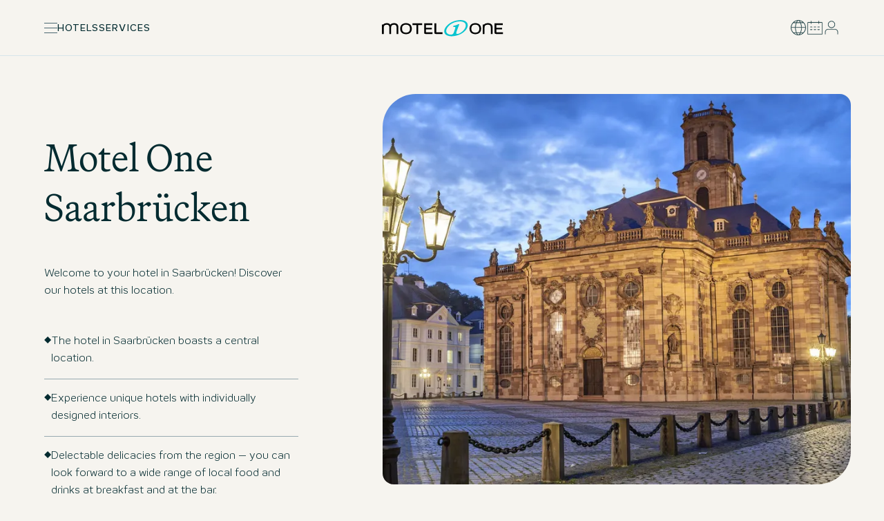

--- FILE ---
content_type: text/html;charset=utf-8
request_url: https://www.motel-one.com/en/hotels/saarbruecken/
body_size: 128908
content:
<!DOCTYPE html><html  lang="en"><head><meta charset="utf-8">
<meta name="viewport" content="width=device-width, initial-scale=1.0">
<script nonce="Y0j2CfHA50JBsRdRmrqsyE1U" type="importmap">{"imports":{"#entry":"/ms-frontend/assets/202601141236/DJZZ0Yv4.js"}}</script>
<title>Hotels Saarbrucken Motel One cheap budget design hotel Saarbrucken</title>
<style nonce="Y0j2CfHA50JBsRdRmrqsyE1U">:root {
    --small-header-height-critical: 57px;
    --header-height-critical: 80px;
    --sticky-search-button-height-critical: 64px;
}

.header-spacer {
    margin-top: 57px;
}

.header-height {
    height: 57px;
}

@media (min-width: 1024px) {
    .header-height {
        height: 80px;
    }
}

@media (min-width: 1024px) {
    .header-spacer {
        margin-top: 80px;
    }
}

.header-spacer-sticky-search-button {
    padding-top: 64px;
}

@media (min-width: 1024px) {
    .header-spacer-sticky-search-button {
        padding-top: 0;
    }
}
</style>
<link nonce="Y0j2CfHA50JBsRdRmrqsyE1U" integrity="sha384-NXk4325J+0J+k4nrA0+keJsBjHWH1IFnV0JvlzWfpTu+SFO+K8WFcctHefqLcwJt" rel="stylesheet" href="/ms-frontend/assets/202601141236/entry.RL2vhzIo.css" crossorigin>
<link nonce="Y0j2CfHA50JBsRdRmrqsyE1U" rel="preload" as="image" media="(max-width: 767px)" imagesrcset="https://image.motel-one.com/fileadmin/dam/_processed_/e/2/csm_Saarbruecken_0402_3320x1870_d1a2a3041d.jpg?format=webp&quality=78&w=640&h=533 640w, https://image.motel-one.com/fileadmin/dam/_processed_/e/2/csm_Saarbruecken_0402_3320x1870_d1a2a3041d.jpg?format=webp&quality=78&w=768&h=640 768w, https://image.motel-one.com/fileadmin/dam/_processed_/e/2/csm_Saarbruecken_0402_3320x1870_d1a2a3041d.jpg?format=webp&quality=78&w=922&h=768 922w, https://image.motel-one.com/fileadmin/dam/_processed_/e/2/csm_Saarbruecken_0402_3320x1870_d1a2a3041d.jpg?format=webp&quality=78&w=1024&h=853 1024w, https://image.motel-one.com/fileadmin/dam/_processed_/e/2/csm_Saarbruecken_0402_3320x1870_d1a2a3041d.jpg?format=webp&quality=78&w=1077&h=898 1077w, https://image.motel-one.com/fileadmin/dam/_processed_/e/2/csm_Saarbruecken_0402_3320x1870_d1a2a3041d.jpg?format=webp&quality=78&w=1280&h=1066 1280w, https://image.motel-one.com/fileadmin/dam/_processed_/e/2/csm_Saarbruecken_0402_3320x1870_d1a2a3041d.jpg?format=webp&quality=78&w=1536&h=1280 1536w, https://image.motel-one.com/fileadmin/dam/_processed_/e/2/csm_Saarbruecken_0402_3320x1870_d1a2a3041d.jpg?format=webp&quality=78&w=1844&h=1536 1844w, https://image.motel-one.com/fileadmin/dam/_processed_/e/2/csm_Saarbruecken_0402_3320x1870_d1a2a3041d.jpg?format=webp&quality=78&w=2048&h=1706 2048w, https://image.motel-one.com/fileadmin/dam/_processed_/e/2/csm_Saarbruecken_0402_3320x1870_d1a2a3041d.jpg?format=webp&quality=78&w=2154&h=1796 2154w" imagesizes="(max-width: 640px) 640px, (max-width: 768px) 768px, (max-width: 1024px) 1024px, (max-width: 1280px) 768px, (max-width: 1536px) 922px, (max-width: 1920px) 1077px, 1077px" type="image/webp">
<link nonce="Y0j2CfHA50JBsRdRmrqsyE1U" rel="preload" as="image" media="(min-width: 768px)" imagesrcset="https://image.motel-one.com/fileadmin/dam/_processed_/e/2/csm_Saarbruecken_0402_3320x1870_50d8796c35.jpg?format=webp&quality=78&w=640&h=533 640w, https://image.motel-one.com/fileadmin/dam/_processed_/e/2/csm_Saarbruecken_0402_3320x1870_50d8796c35.jpg?format=webp&quality=78&w=768&h=640 768w, https://image.motel-one.com/fileadmin/dam/_processed_/e/2/csm_Saarbruecken_0402_3320x1870_50d8796c35.jpg?format=webp&quality=78&w=922&h=768 922w, https://image.motel-one.com/fileadmin/dam/_processed_/e/2/csm_Saarbruecken_0402_3320x1870_50d8796c35.jpg?format=webp&quality=78&w=1024&h=853 1024w, https://image.motel-one.com/fileadmin/dam/_processed_/e/2/csm_Saarbruecken_0402_3320x1870_50d8796c35.jpg?format=webp&quality=78&w=1077&h=898 1077w, https://image.motel-one.com/fileadmin/dam/_processed_/e/2/csm_Saarbruecken_0402_3320x1870_50d8796c35.jpg?format=webp&quality=78&w=1280&h=1066 1280w, https://image.motel-one.com/fileadmin/dam/_processed_/e/2/csm_Saarbruecken_0402_3320x1870_50d8796c35.jpg?format=webp&quality=78&w=1536&h=1280 1536w, https://image.motel-one.com/fileadmin/dam/_processed_/e/2/csm_Saarbruecken_0402_3320x1870_50d8796c35.jpg?format=webp&quality=78&w=1844&h=1536 1844w, https://image.motel-one.com/fileadmin/dam/_processed_/e/2/csm_Saarbruecken_0402_3320x1870_50d8796c35.jpg?format=webp&quality=78&w=2048&h=1706 2048w, https://image.motel-one.com/fileadmin/dam/_processed_/e/2/csm_Saarbruecken_0402_3320x1870_50d8796c35.jpg?format=webp&quality=78&w=2154&h=1796 2154w" imagesizes="(max-width: 640px) 640px, (max-width: 768px) 768px, (max-width: 1024px) 1024px, (max-width: 1280px) 768px, (max-width: 1536px) 922px, (max-width: 1920px) 1077px, 1077px" type="image/webp">
<link nonce="Y0j2CfHA50JBsRdRmrqsyE1U" rel="preload" as="image" media="(max-width: 767px)" imagesrcset="https://image.motel-one.com/fileadmin/dam/_processed_/e/2/csm_Saarbruecken_0402_3320x1870_d1a2a3041d.jpg?format=webp&quality=78&w=640&h=533 640w, https://image.motel-one.com/fileadmin/dam/_processed_/e/2/csm_Saarbruecken_0402_3320x1870_d1a2a3041d.jpg?format=webp&quality=78&w=768&h=640 768w, https://image.motel-one.com/fileadmin/dam/_processed_/e/2/csm_Saarbruecken_0402_3320x1870_d1a2a3041d.jpg?format=webp&quality=78&w=922&h=768 922w, https://image.motel-one.com/fileadmin/dam/_processed_/e/2/csm_Saarbruecken_0402_3320x1870_d1a2a3041d.jpg?format=webp&quality=78&w=1024&h=853 1024w, https://image.motel-one.com/fileadmin/dam/_processed_/e/2/csm_Saarbruecken_0402_3320x1870_d1a2a3041d.jpg?format=webp&quality=78&w=1077&h=898 1077w, https://image.motel-one.com/fileadmin/dam/_processed_/e/2/csm_Saarbruecken_0402_3320x1870_d1a2a3041d.jpg?format=webp&quality=78&w=1280&h=1066 1280w, https://image.motel-one.com/fileadmin/dam/_processed_/e/2/csm_Saarbruecken_0402_3320x1870_d1a2a3041d.jpg?format=webp&quality=78&w=1536&h=1280 1536w, https://image.motel-one.com/fileadmin/dam/_processed_/e/2/csm_Saarbruecken_0402_3320x1870_d1a2a3041d.jpg?format=webp&quality=78&w=1844&h=1536 1844w, https://image.motel-one.com/fileadmin/dam/_processed_/e/2/csm_Saarbruecken_0402_3320x1870_d1a2a3041d.jpg?format=webp&quality=78&w=2048&h=1706 2048w, https://image.motel-one.com/fileadmin/dam/_processed_/e/2/csm_Saarbruecken_0402_3320x1870_d1a2a3041d.jpg?format=webp&quality=78&w=2154&h=1796 2154w" imagesizes="(max-width: 640px) 640px, (max-width: 768px) 768px, (max-width: 1024px) 1024px, (max-width: 1280px) 768px, (max-width: 1536px) 922px, (max-width: 1920px) 1077px, 1077px" type="image/webp">
<link nonce="Y0j2CfHA50JBsRdRmrqsyE1U" rel="preload" as="image" media="(min-width: 768px)" imagesrcset="https://image.motel-one.com/fileadmin/dam/_processed_/e/2/csm_Saarbruecken_0402_3320x1870_50d8796c35.jpg?format=webp&quality=78&w=640&h=533 640w, https://image.motel-one.com/fileadmin/dam/_processed_/e/2/csm_Saarbruecken_0402_3320x1870_50d8796c35.jpg?format=webp&quality=78&w=768&h=640 768w, https://image.motel-one.com/fileadmin/dam/_processed_/e/2/csm_Saarbruecken_0402_3320x1870_50d8796c35.jpg?format=webp&quality=78&w=922&h=768 922w, https://image.motel-one.com/fileadmin/dam/_processed_/e/2/csm_Saarbruecken_0402_3320x1870_50d8796c35.jpg?format=webp&quality=78&w=1024&h=853 1024w, https://image.motel-one.com/fileadmin/dam/_processed_/e/2/csm_Saarbruecken_0402_3320x1870_50d8796c35.jpg?format=webp&quality=78&w=1077&h=898 1077w, https://image.motel-one.com/fileadmin/dam/_processed_/e/2/csm_Saarbruecken_0402_3320x1870_50d8796c35.jpg?format=webp&quality=78&w=1280&h=1066 1280w, https://image.motel-one.com/fileadmin/dam/_processed_/e/2/csm_Saarbruecken_0402_3320x1870_50d8796c35.jpg?format=webp&quality=78&w=1536&h=1280 1536w, https://image.motel-one.com/fileadmin/dam/_processed_/e/2/csm_Saarbruecken_0402_3320x1870_50d8796c35.jpg?format=webp&quality=78&w=1844&h=1536 1844w, https://image.motel-one.com/fileadmin/dam/_processed_/e/2/csm_Saarbruecken_0402_3320x1870_50d8796c35.jpg?format=webp&quality=78&w=2048&h=1706 2048w, https://image.motel-one.com/fileadmin/dam/_processed_/e/2/csm_Saarbruecken_0402_3320x1870_50d8796c35.jpg?format=webp&quality=78&w=2154&h=1796 2154w" imagesizes="(max-width: 640px) 640px, (max-width: 768px) 768px, (max-width: 1024px) 1024px, (max-width: 1280px) 768px, (max-width: 1536px) 922px, (max-width: 1920px) 1077px, 1077px" type="image/webp">
<link nonce="Y0j2CfHA50JBsRdRmrqsyE1U" integrity="sha384-JtbVk4zW3kJEfP/7IzzrQYmub+a+tlqx4twGUk8z1K7sd13Nc2Cg1hdmHaNtoz8W" rel="modulepreload" as="script" crossorigin href="/ms-frontend/assets/202601141236/DJZZ0Yv4.js">
<link nonce="Y0j2CfHA50JBsRdRmrqsyE1U" integrity="sha384-dp+Kj1BnKXxSZoGd/fePW89/jDp+Oz5wU2tOju4VLt5dWGNhiE+x7ZUWfrEAcuSJ" rel="modulepreload" as="script" crossorigin href="/ms-frontend/assets/202601141236/DGOBH3Jh.js">
<link nonce="Y0j2CfHA50JBsRdRmrqsyE1U" integrity="sha384-lTm+2CzBZeD0CePug4i/EmuSji8Zj6aeWQoc4MLdi5kJ5qwMeWmjBZkeQJMj5iBW" rel="modulepreload" as="script" crossorigin href="/ms-frontend/assets/202601141236/KyLW0tOa.js">
<link nonce="Y0j2CfHA50JBsRdRmrqsyE1U" integrity="sha384-Uuo3a8R0t+tfAhlXycw4mybPygfXHhD3tspxUuW0Qi2BWlqS2yTiNsgDr5436E/0" rel="modulepreload" as="script" crossorigin href="/ms-frontend/assets/202601141236/DP7YAJtn.js">
<link nonce="Y0j2CfHA50JBsRdRmrqsyE1U" integrity="sha384-jLVeSeGSBDXMoWHyNUquk+0idJv0o8SNFVPU9lQL8AzRFAG993+NfNwvi/OdoiBl" rel="modulepreload" as="script" crossorigin href="/ms-frontend/assets/202601141236/4meUb9dl.js">
<link nonce="Y0j2CfHA50JBsRdRmrqsyE1U" integrity="sha384-6oOkYh3DPSJBKnFcBbg9czVroqRGeOPtfYA6jjVulScvOUDoygPrTyMff8Td9eE9" rel="modulepreload" as="script" crossorigin href="/ms-frontend/assets/202601141236/bk7CF-NW.js">
<link nonce="Y0j2CfHA50JBsRdRmrqsyE1U" integrity="sha384-BekGiEJKniuk4wpxn5MYvqEpMTqvztPQR6KaY9vWqO+/4k1ZhP7u69eNcau7Ax3d" rel="modulepreload" as="script" crossorigin href="/ms-frontend/assets/202601141236/ai7lEY2K.js">
<link nonce="Y0j2CfHA50JBsRdRmrqsyE1U" integrity="sha384-CA1JLGHNQSyIFbDPFnMkssd379Z/iM+Gfi29XpEkB9hxMjG51BoZM9j8XRjPm2y8" rel="modulepreload" as="script" crossorigin href="/ms-frontend/assets/202601141236/D7Uslhhz.js">
<link nonce="Y0j2CfHA50JBsRdRmrqsyE1U" integrity="sha384-R0eWZMbB+DbYvNtfvLIekPhW1+CONe5V2ZwJzgHst5JTDGHMZairyw2qJxgEKAnm" rel="modulepreload" as="script" crossorigin href="/ms-frontend/assets/202601141236/DJ4CyOzN.js">
<link nonce="Y0j2CfHA50JBsRdRmrqsyE1U" integrity="sha384-nGarHfPOa+itubpuCwJ/w0my07pm9TvP/RHS+GBt6SJZp9QeMIHG9QuUlj3e1XJb" rel="modulepreload" as="script" crossorigin href="/ms-frontend/assets/202601141236/C-bVy7MF.js">
<link nonce="Y0j2CfHA50JBsRdRmrqsyE1U" integrity="sha384-GBhP5fdisZJky/INkfUlDAi1vhqgeAi+KGasoXNewM2IKCSCMU1Uig3lJDg+M8uE" rel="modulepreload" as="script" crossorigin href="/ms-frontend/assets/202601141236/xJTNWUnE.js">
<link nonce="Y0j2CfHA50JBsRdRmrqsyE1U" integrity="sha384-MuMmYOg3qdP1tMwNksDOzz1c61TN0yq1XcVIjRRsYrG976e5pcYMr3zzsS1kyTwl" rel="modulepreload" as="script" crossorigin href="/ms-frontend/assets/202601141236/CtjdIvqp.js">
<link nonce="Y0j2CfHA50JBsRdRmrqsyE1U" integrity="sha384-+OKn9zZ7X4vOe/Umpgrf1UAktTvrF1buuj+PxSYrVEZFcoSM6G5nxXzfOQYpFxYA" rel="modulepreload" as="script" crossorigin href="/ms-frontend/assets/202601141236/IVcKIt53.js">
<link nonce="Y0j2CfHA50JBsRdRmrqsyE1U" integrity="sha384-ypiwu/BEnTIHBmsSuru2E4T/ktL5hz4e3VHjwAEFNaT3kxhqsKzGyJQ4e2uMpFHr" rel="modulepreload" as="script" crossorigin href="/ms-frontend/assets/202601141236/C6QiskMW.js">
<link nonce="Y0j2CfHA50JBsRdRmrqsyE1U" integrity="sha384-GgAKBPa6jJH/81FBSAsygl2M/0BKjgqngTbGjSgpKdQ4sBVaz2yFwUv6dkIF+C6B" rel="modulepreload" as="script" crossorigin href="/ms-frontend/assets/202601141236/D_EkduxZ.js">
<link nonce="Y0j2CfHA50JBsRdRmrqsyE1U" integrity="sha384-PDS2T8N+EL97mUVPyuLzytEzjRwop9kF5Ieb/keflJKhgGCj3Tb0bBfKxhxviZ4e" rel="modulepreload" as="script" crossorigin href="/ms-frontend/assets/202601141236/DGQpAuPH.js">
<link nonce="Y0j2CfHA50JBsRdRmrqsyE1U" integrity="sha384-cNdLA5CYoxOwOYhgV8RL/DZMn+lqKP5KFz4Q5mN0tfuc3sF34PZxwXmG0wH3acyw" rel="modulepreload" as="script" crossorigin href="/ms-frontend/assets/202601141236/DIx7bPsC.js">
<link nonce="Y0j2CfHA50JBsRdRmrqsyE1U" integrity="sha384-xiJvDzlVfy9WtVAphdzhKc07E/GpwKGDcbHuQTxuiIi5s87xg62IU/7+1K+o9Uyl" rel="modulepreload" as="script" crossorigin href="/ms-frontend/assets/202601141236/DRdbzq03.js">
<link nonce="Y0j2CfHA50JBsRdRmrqsyE1U" integrity="sha384-5WNI2IgfNJlfY3hQXyisOrFKdQLffnbUGdpkEYp0twBoqctQyRrzlX1/lFbfh42D" rel="modulepreload" as="script" crossorigin href="/ms-frontend/assets/202601141236/CR7LY4LH.js">
<link nonce="Y0j2CfHA50JBsRdRmrqsyE1U" integrity="sha384-1mJuwDHHTM1a4W2n4TJ2kBsCb3mmAwEG6XnTl7+6VvZ+bAxc1WAkpgQ2ZXrp9M0L" rel="modulepreload" as="script" crossorigin href="/ms-frontend/assets/202601141236/BVwhzHb-.js">
<link nonce="Y0j2CfHA50JBsRdRmrqsyE1U" integrity="sha384-IUHlsQ85zFNoDYY+0bIIdBu/hfsqk8YtEOKQYmB70NKsfUgKdmjOcZhMRcVtuE6I" rel="modulepreload" as="script" crossorigin href="/ms-frontend/assets/202601141236/DfPj7zmT.js">
<link nonce="Y0j2CfHA50JBsRdRmrqsyE1U" integrity="sha384-pE2osJvJjp+z8I22fkStbPmHTL1TfOgTmN3Llkt1C/rTlAqxPMeKt2cKyXPMKMhK" rel="modulepreload" as="script" crossorigin href="/ms-frontend/assets/202601141236/CqUtO1Kg.js">
<link nonce="Y0j2CfHA50JBsRdRmrqsyE1U" integrity="sha384-K2hyKoH/IszBHCXCIeFqIF/LVDe7Z5HmVQJHvbcLmCQlyyyzFNVWKMGdEx9s8+An" rel="modulepreload" as="script" crossorigin href="/ms-frontend/assets/202601141236/CJ7rvOhB.js">
<link nonce="Y0j2CfHA50JBsRdRmrqsyE1U" integrity="sha384-thYrYXDWUnattWPArRcNs3JiQD3ihtYk9H6AlCzZnRqXs9ThituRzTIenHbhZasF" rel="modulepreload" as="script" crossorigin href="/ms-frontend/assets/202601141236/BHES7wF_.js">
<link nonce="Y0j2CfHA50JBsRdRmrqsyE1U" integrity="sha384-klBLW+F6mAiydNHicrHArZa/DCXgSeDpoYlr/Y51S1SGO5YYGebZTeOxMsvRQDWY" rel="modulepreload" as="script" crossorigin href="/ms-frontend/assets/202601141236/DucVVSKw.js">
<link nonce="Y0j2CfHA50JBsRdRmrqsyE1U" integrity="sha384-AAclJfHXFHYQWMqILPp+qSxyF8cHMG5pxHsgFlbWMnd8nvyp3LqhFGszRVJimaCv" rel="modulepreload" as="script" crossorigin href="/ms-frontend/assets/202601141236/BKV-C2vx.js">
<link nonce="Y0j2CfHA50JBsRdRmrqsyE1U" integrity="sha384-mbdE3LgRFs3BNSlRQ4N9TfVOOEsGS+kLM1y2tw/6Nyk8IMZUDGaKN9c23IT/Q+aY" rel="modulepreload" as="script" crossorigin href="/ms-frontend/assets/202601141236/CvLrkfM4.js">
<link nonce="Y0j2CfHA50JBsRdRmrqsyE1U" integrity="sha384-aHE0p3p8OhQD1RcHxHnbdy1xNE/qBYcO1zEP5q1CimZsgNMLBW6zGQiC7mNk5Xsn" rel="modulepreload" as="script" crossorigin href="/ms-frontend/assets/202601141236/DGINCJqa.js">
<link nonce="Y0j2CfHA50JBsRdRmrqsyE1U" integrity="sha384-n9BAAY3okYE258cctiAjuIFsBGh5Fotc7hQj2bXok5qB/SkRKMhSMLC7eoFhiJHD" rel="modulepreload" as="script" crossorigin href="/ms-frontend/assets/202601141236/pHFmoM90.js">
<link nonce="Y0j2CfHA50JBsRdRmrqsyE1U" integrity="sha384-Moj+Vxtl7uj+0mgDT+wQnP7/jDG0EPfNPX3Mrra9HNv3LgD3LW5cJOZaMvSu6wTX" rel="modulepreload" as="script" crossorigin href="/ms-frontend/assets/202601141236/D91gy4T3.js">
<link nonce="Y0j2CfHA50JBsRdRmrqsyE1U" integrity="sha384-BJ6cAhzaMCkcfaRImoisym3rnitxxVb3Z9/za39eZofjCJerK9e5rDMKobn1NVXi" rel="modulepreload" as="script" crossorigin href="/ms-frontend/assets/202601141236/D0I_zWB3.js">
<link nonce="Y0j2CfHA50JBsRdRmrqsyE1U" integrity="sha384-Da9zdqEmjh7RKPHCxRy5auT2bqlScwDV03Rk0MdgUuwPvbmK3uKmXeL2Bm33exJQ" rel="modulepreload" as="script" crossorigin href="/ms-frontend/assets/202601141236/BG35Ix3e.js">
<link nonce="Y0j2CfHA50JBsRdRmrqsyE1U" integrity="sha384-GzcOiLmT2nZEAuTbnllUcvMr/tFrMIv6bvfedMHU938el0X5Cx9u47qNK99Zo/mI" rel="modulepreload" as="script" crossorigin href="/ms-frontend/assets/202601141236/BaoMnaL6.js">
<link nonce="Y0j2CfHA50JBsRdRmrqsyE1U" integrity="sha384-pzm8ksLVLjsbSDM3z0j2txVuom39AzBcxgCAD9IkW8pVo7uksWyDpFVDzEGRdavp" rel="modulepreload" as="script" crossorigin href="/ms-frontend/assets/202601141236/DPQ4kCYZ.js">
<link nonce="Y0j2CfHA50JBsRdRmrqsyE1U" integrity="sha384-RFrhqZ+wyB8gJfeFzEPhV7gyctTfVVVBbgsy9cPtnTe7T/Cq58IVZBgvYtjnKBXf" rel="modulepreload" as="script" crossorigin href="/ms-frontend/assets/202601141236/BW9BouzM.js">
<link nonce="Y0j2CfHA50JBsRdRmrqsyE1U" rel="prefetch" as="script" crossorigin href="/ms-frontend/assets/202601141236/BVVebAjp.js">
<link nonce="Y0j2CfHA50JBsRdRmrqsyE1U" rel="prefetch" as="script" crossorigin href="/ms-frontend/assets/202601141236/D2EOaHk-.js">
<link nonce="Y0j2CfHA50JBsRdRmrqsyE1U" rel="prefetch" as="script" crossorigin href="/ms-frontend/assets/202601141236/BSmlpier.js">
<link nonce="Y0j2CfHA50JBsRdRmrqsyE1U" rel="prefetch" as="script" crossorigin href="/ms-frontend/assets/202601141236/DdjpmUHN.js">
<link nonce="Y0j2CfHA50JBsRdRmrqsyE1U" rel="prefetch" as="script" crossorigin href="/ms-frontend/assets/202601141236/C5XwtYhG.js">
<link nonce="Y0j2CfHA50JBsRdRmrqsyE1U" rel="prefetch" as="script" crossorigin href="/ms-frontend/assets/202601141236/HZFxYDwU.js">
<link nonce="Y0j2CfHA50JBsRdRmrqsyE1U" rel="prefetch" as="script" crossorigin href="/ms-frontend/assets/202601141236/D_xqwZH3.js">
<link nonce="Y0j2CfHA50JBsRdRmrqsyE1U" rel="prefetch" as="script" crossorigin href="/ms-frontend/assets/202601141236/DcovCX-A.js">
<link nonce="Y0j2CfHA50JBsRdRmrqsyE1U" rel="prefetch" as="script" crossorigin href="/ms-frontend/assets/202601141236/CAZHVrBE.js">
<link nonce="Y0j2CfHA50JBsRdRmrqsyE1U" rel="prefetch" as="script" crossorigin href="/ms-frontend/assets/202601141236/CgmksTUg.js">
<link nonce="Y0j2CfHA50JBsRdRmrqsyE1U" rel="prefetch" as="script" crossorigin href="/ms-frontend/assets/202601141236/BDJsweLD.js">
<meta name="msapplication-TileColor" content="#ffffff">
<meta name="msapplication-TileImage" content="/public/favicon-144x144.png">
<meta name="msapplication-config" content="/public/browserconfig.xml">
<meta name="theme-color" content="#ffffff">
<link nonce="Y0j2CfHA50JBsRdRmrqsyE1U" rel="apple-touch-icon" href="/public/favicon-76x76.png">
<link nonce="Y0j2CfHA50JBsRdRmrqsyE1U" rel="apple-touch-icon" sizes="57x57" href="/public/favicon-57x57.png">
<link nonce="Y0j2CfHA50JBsRdRmrqsyE1U" rel="apple-touch-icon" sizes="60x60" href="/public/favicon-60x60.png">
<link nonce="Y0j2CfHA50JBsRdRmrqsyE1U" rel="apple-touch-icon" sizes="72x72" href="/public/favicon-72x72.png">
<link nonce="Y0j2CfHA50JBsRdRmrqsyE1U" rel="apple-touch-icon" sizes="76x76" href="/public/favicon-76x76.png">
<link nonce="Y0j2CfHA50JBsRdRmrqsyE1U" rel="apple-touch-icon" sizes="114x114" href="/public/favicon-114x114.png">
<link nonce="Y0j2CfHA50JBsRdRmrqsyE1U" rel="apple-touch-icon" sizes="120x120" href="/public/favicon-120x120.png">
<link nonce="Y0j2CfHA50JBsRdRmrqsyE1U" rel="apple-touch-icon" sizes="144x144" href="/public/favicon-144x144.png">
<link nonce="Y0j2CfHA50JBsRdRmrqsyE1U" rel="apple-touch-icon" sizes="152x152" href="/public/favicon-152x152.png">
<link nonce="Y0j2CfHA50JBsRdRmrqsyE1U" rel="apple-touch-icon" sizes="180x180" href="/public/favicon-180x180.png">
<link nonce="Y0j2CfHA50JBsRdRmrqsyE1U" rel="icon" type="image/svg+xml" href="/public/favicon.svg">
<link nonce="Y0j2CfHA50JBsRdRmrqsyE1U" rel="icon" type="image/png" sizes="16x16" href="/public/favicon-16x16.png">
<link nonce="Y0j2CfHA50JBsRdRmrqsyE1U" rel="icon" type="image/png" sizes="32x32" href="/public/favicon-32x32.png">
<link nonce="Y0j2CfHA50JBsRdRmrqsyE1U" rel="icon" type="image/png" sizes="96x96" href="/public/favicon-96x96.png">
<link nonce="Y0j2CfHA50JBsRdRmrqsyE1U" rel="icon" type="image/png" sizes="192x192" href="/public/favicon-192x192.png">
<link nonce="Y0j2CfHA50JBsRdRmrqsyE1U" rel="shortcut icon" type="image/x-icon" href="/public/favicon.ico">
<link nonce="Y0j2CfHA50JBsRdRmrqsyE1U" rel="icon" type="image/x-icon" href="/public/favicon.ico">
<link nonce="Y0j2CfHA50JBsRdRmrqsyE1U" rel="manifest" crossorigin="use-credentials" href="/public/manifest.json">
<meta name="description" content="Hotels Saarbrucken ➜ Motel One ✓ save 10% every night as a beOne Member ✓ cancellation until 6 pm ✓ first-class design ✓ hotel in Saarbrucken in a central location.">
<meta name="generator" content="Motel One">
<meta property="og:title" content="Hotels Saarbrucken Motel One | cheap budget design hotel Saarbrucken">
<meta property="og:description" content="Hotels Saarbrucken Motel One with best price guarantee, free Wi-fi, free cancelation - modern and cheap budget design hotel Saarbrucken located near city center.">
<meta property="og:image" content="https://www-api.motel-one.com/_assets/5c2932c0cee77022c83eadff72076f3f/Seo/motel-one.jpg">
<meta name="twitter:card" content="summary">
<meta name="twitter:title" content="Hotels Saarbrucken Motel One | cheap budget design hotel Saarbrucken">
<meta name="twitter:description" content="Hotels Saarbrucken Motel One with best price guarantee, free Wi-fi, free cancelation - modern and cheap budget design hotel Saarbrucken located near city center.">
<meta name="twitter:image" content="https://www-api.motel-one.com/_assets/5c2932c0cee77022c83eadff72076f3f/Seo/motel-one.jpg">
<link nonce="Y0j2CfHA50JBsRdRmrqsyE1U" href="https://www.motel-one.com/en/hotels/saarbruecken/" rel="canonical" data-hid="link:canonical::https://www.motel-one.com/en/hotels/saarbruecken/::">
<link nonce="Y0j2CfHA50JBsRdRmrqsyE1U" rel="alternate" hreflang="de" href="https://www.motel-one.com/de/hotels/saarbruecken/" data-hid="link:alternate:de:https://www.motel-one.com/de/hotels/saarbruecken/::">
<link nonce="Y0j2CfHA50JBsRdRmrqsyE1U" rel="alternate" hreflang="en" href="https://www.motel-one.com/en/hotels/saarbruecken/" data-hid="link:alternate:en:https://www.motel-one.com/en/hotels/saarbruecken/::">
<link nonce="Y0j2CfHA50JBsRdRmrqsyE1U" rel="alternate" hreflang="fr" href="https://www.motel-one.com/fr/hotels/sarrebruck/" data-hid="link:alternate:fr:https://www.motel-one.com/fr/hotels/sarrebruck/::">
<link nonce="Y0j2CfHA50JBsRdRmrqsyE1U" rel="alternate" hreflang="nl" href="https://www.motel-one.com/nl/hotels/saarbruecken/" data-hid="link:alternate:nl:https://www.motel-one.com/nl/hotels/saarbruecken/::">
<link nonce="Y0j2CfHA50JBsRdRmrqsyE1U" rel="alternate" hreflang="cs" href="https://www.motel-one.com/cs/hotely/saarbruecken/" data-hid="link:alternate:cs:https://www.motel-one.com/cs/hotely/saarbruecken/::">
<link nonce="Y0j2CfHA50JBsRdRmrqsyE1U" rel="alternate" hreflang="es" href="https://www.motel-one.com/es/hoteles/saarbruecken/" data-hid="link:alternate:es:https://www.motel-one.com/es/hoteles/saarbruecken/::">
<link nonce="Y0j2CfHA50JBsRdRmrqsyE1U" rel="alternate" hreflang="pl" href="https://www.motel-one.com/pl/hotele/saarbruecken/" data-hid="link:alternate:pl:https://www.motel-one.com/pl/hotele/saarbruecken/::">
<link nonce="Y0j2CfHA50JBsRdRmrqsyE1U" rel="alternate" hreflang="da" href="https://www.motel-one.com/da/hoteller/saarbruecken/" data-hid="link:alternate:da:https://www.motel-one.com/da/hoteller/saarbruecken/::">
<link nonce="Y0j2CfHA50JBsRdRmrqsyE1U" rel="alternate" hreflang="x-default" href="https://www.motel-one.com/de/hotels/saarbruecken/" data-hid="link:alternate:x-default:https://www.motel-one.com/de/hotels/saarbruecken/::">
<script nonce="Y0j2CfHA50JBsRdRmrqsyE1U" integrity="sha384-JtbVk4zW3kJEfP/7IzzrQYmub+a+tlqx4twGUk8z1K7sd13Nc2Cg1hdmHaNtoz8W" type="module" src="/ms-frontend/assets/202601141236/DJZZ0Yv4.js" crossorigin></script></head><body  class="pid-894 layout-layout-0"><div id="__nuxt"><div><!--[--><!--[--><!--[--><!--[--><!--[--><!--[--><!--[--><!--[--><!--[--><!--[--><!--[--><!--[--><!--[--><!--[--><!--[--><!--[--><!--[--><!--[--><!--[--><div><div class="nuxt-loading-indicator" style="position:fixed;top:0;right:0;left:0;pointer-events:none;width:auto;height:3px;opacity:0;background:repeating-linear-gradient(to right,#00dc82 0%,#34cdfe 50%,#0047e1 100%);background-size:Infinity% auto;transform:scaleX(0%);transform-origin:left;transition:transform 0.1s, height 0.4s, opacity 0.4s;z-index:999999;"></div><div><div class="relative"><!----><div><div class="wrapper" data-v-0251d914><div data-v-0251d914><!--[--><!--v-if--><!--]--></div><div class="header-spacer" data-v-0251d914></div><header class="fixed top-0 inset-x-0 z-100" data-v-0251d914><div id="flyouts" style="" data-v-0251d914></div><div class="fixed inset-0 bg-[rgba(11,41,50,0.3)]" style="display:none;" data-v-0251d914></div><div class="z-20" data-v-0251d914><div class="z-30 relative bg-$color.background.minimal-alternative" style="" data-v-0251d914><div class="border-b-size-$border-width.bw-1 border-color-$color.border.subtle relative" data-v-0251d914><div class="w-full mx-auto px-$horizontal-margin max-w-[var(--max-layout-container-size)]" data-v-0251d914><!--[--><div class="header-height &lt;lg:py-$spacing.4 flex gap-$spacing.6 lg:justify-between" data-v-0251d914><div class="inline-flex gap-$spacing.10" data-v-0251d914><!--[--><div class="flex items-center"><div class="flex items-center"><div class="inline-flex items-center"><!--[--><button class="relative group outline-none focus-visible:one-ring inline-block w-[19px] h-[15px]" aria-label="Open menu" label="Close menu"><span aria-hidden="true" class="block absolute rounded-[9px] opacity-100 left-0 rotate-0 bg-$color.interactive.primary.active h-1.5px w-full group-hover:bg-$color.interactive.primary.hover group-disabled:bg-$color.interactive.disabled group-focus:bg-$color.interactive.primary.selected transition-all ease-in-out duration-250 top-0"></span><span aria-hidden="true" class="block absolute rounded-[9px] opacity-100 left-0 rotate-0 bg-$color.interactive.primary.active h-1.5px w-full group-hover:bg-$color.interactive.primary.hover group-disabled:bg-$color.interactive.disabled group-focus:bg-$color.interactive.primary.selected transition-all ease-in-out duration-250 top-[7px]"></span><span aria-hidden="true" class="block absolute rounded-[9px] opacity-100 left-0 rotate-0 bg-$color.interactive.primary.active h-1.5px w-full group-hover:bg-$color.interactive.primary.hover group-disabled:bg-$color.interactive.disabled group-focus:bg-$color.interactive.primary.selected transition-all ease-in-out duration-250 top-[7px]"></span><span aria-hidden="true" class="block absolute rounded-[9px] opacity-100 left-0 rotate-0 bg-$color.interactive.primary.active h-1.5px w-full group-hover:bg-$color.interactive.primary.hover group-disabled:bg-$color.interactive.disabled group-focus:bg-$color.interactive.primary.selected transition-all ease-in-out duration-250 top-[14px]"></span></button><!--]--></div><!----></div></div><!--]--><!--[--><div class="hidden lg:flex items-center" data-v-0251d914><button class="group relative inline-flex flex-0 transition-color duration-140 outline-none focus:color-$color.interactive.mild.selected disabled:!color-$color.interactive.disabled color-$color.interactive.mild.active hover:color-$color.interactive.mild.hover focus-visible:one-ring quicklink" type="button" size="s" data-tracking="navigation_quick_links" data-v-0251d914><span aria-hidden="true" class="opacity-0 w-0 group-hover:opacity-100 group-hover:w-full bg-$color.interactive.mild.selected !group-hover:bg-$color.interactive.accent.hover group-focus:bg-$color.interactive.mild.selected h-$border-width.bw-1 translate-y-full absolute -bottom-1.5 left-0 transition-width duration-200 ease-in-out"></span><span class="focus-visible:outline-none font-cap-$interactive.cta"><!--[-->Hotels<!--]--></span></button></div><div class="hidden lg:flex items-center" data-v-0251d914><button class="group relative inline-flex flex-0 transition-color duration-140 outline-none focus:color-$color.interactive.mild.selected disabled:!color-$color.interactive.disabled color-$color.interactive.mild.active hover:color-$color.interactive.mild.hover focus-visible:one-ring quicklink" type="button" size="s" data-tracking="navigation_quick_links" data-v-0251d914><span aria-hidden="true" class="opacity-0 w-0 group-hover:opacity-100 group-hover:w-full bg-$color.interactive.mild.selected !group-hover:bg-$color.interactive.accent.hover group-focus:bg-$color.interactive.mild.selected h-$border-width.bw-1 translate-y-full absolute -bottom-1.5 left-0 transition-width duration-200 ease-in-out"></span><span class="focus-visible:outline-none font-cap-$interactive.cta"><!--[-->Services<!--]--></span></button></div><!--]--></div><div class="flex flex-1 justify-end items-center gap-$spacing.6" data-v-0251d914><button type="button" class="group relative inline-flex justify-center items-center disabled:cursor-not-allowed outline-none focus-visible:one-ring h-$sizing.11 px-$spacing.8 color-$color.interactive.control-onbackground.active hover:!color-$color.interactive.control-onbackground.hover focus:!color-$color.interactive.control-onbackground.selected disabled:color-$color.interactive.control-onbackground.inverse bg-$color.interactive.accent.active hover:bg-$color.interactive.accent.hover focus:!bg-$color.interactive.accent.selected disabled:bg-$color.interactive.disabled rounded-$border-radius.element.rounded &lt;lg:hidden transition-opacity duration-300 ease-out opacity-0 pointer-events-none" tabindex="-1" data-v-0251d914><!----><span class="font-cap-$interactive.cta is-loading:opacity-0"><!--[-->Book<!--]--></span><!----><span aria-hidden="true" class="hidden is-loading:block absolute top-1/2 left-1/2 -translate-1/2"><svg class="w-5 h-5 animate-spin text-white/30 fill-white" viewBox="0 0 100 101" fill="none" xmlns="http://www.w3.org/2000/svg"><path d="M100 50.5908C100 78.2051 77.6142 100.591 50 100.591C22.3858 100.591 0 78.2051 0 50.5908C0 22.9766 22.3858 0.59082 50 0.59082C77.6142 0.59082 100 22.9766 100 50.5908ZM9.08144 50.5908C9.08144 73.1895 27.4013 91.5094 50 91.5094C72.5987 91.5094 90.9186 73.1895 90.9186 50.5908C90.9186 27.9921 72.5987 9.67226 50 9.67226C27.4013 9.67226 9.08144 27.9921 9.08144 50.5908Z" fill="currentColor"></path><path d="M93.9676 39.0409C96.393 38.4038 97.8624 35.9116 97.0079 33.5539C95.2932 28.8227 92.871 24.3692 89.8167 20.348C85.8452 15.1192 80.8826 10.7238 75.2124 7.41289C69.5422 4.10194 63.2754 1.94025 56.7698 1.05124C51.7666 0.367541 46.6976 0.446843 41.7345 1.27873C39.2613 1.69328 37.813 4.19778 38.4501 6.62326C39.0873 9.04874 41.5694 10.4717 44.0505 10.1071C47.8511 9.54855 51.7191 9.52689 55.5402 10.0491C60.8642 10.7766 65.9928 12.5457 70.6331 15.2552C75.2735 17.9648 79.3347 21.5619 82.5849 25.841C84.9175 28.9121 86.7997 32.2913 88.1811 35.8758C89.083 38.2158 91.5421 39.6781 93.9676 39.0409Z" fill="currentFill"></path></svg></span></button><div class="flex items-center" data-v-0251d914><div class="inline-flex items-center"><!--[--><button type="button" aria-label="Change language and currency" class="relative group leading-none outline-none inline-block pb-$spacing.1 -mb-$spacing.1 &lt;md:pb-$spacing.3 &lt;md:-mb-$spacing.3 flex justify-end flex-shrink items-center gap-$spacing.3 disabled:cursor-not-allowed !outline-offset-0 focus-visible:one-ring w-6 h-6"><span></span><span class="relative"><svg xmlns="http://www.w3.org/2000/svg" xmlns:xlink="http://www.w3.org/1999/xlink" aria-hidden="true" role="img" class="stroke-0.3 h-$sizing.6
  w-$sizing.6
  transition-colors duration-130 ease
  color-$color.interactive.mild.active
  group-hover:color-$color.interactive.mild.hover
  group-focus:!color-$color.interactive.mild.selected
  group-disabled:!color-$color.interactive.disabled iconify iconify--ui" style="--v139fd30b:0.3px;--v74229ad3:0.3px;" width="1em" height="1em" viewBox="0 0 40 40" data-v-88efc612><path style="stroke:currentColor; stroke-width:0.3; fill:currentColor" d="M20.096 2c.087 0 .174.009.262.021c9.63.188 17.408 7.932 17.64 17.546c.001.019.005.038.005.058c0 .014-.004.03-.005.044c.002.112.005.225.005.338C38.003 29.944 29.943 38 20 38c-9.942 0-18.003-8.055-18.003-17.992c0-9.884 7.977-17.905 17.848-17.989c.084-.01.167-.017.25-.017Zm-3.991 30.525c.518 1.086 1.07 2.01 1.62 2.741c.7.93 1.36 1.498 1.895 1.727c.127.002.253.006.38.006c.2 0 .4-.006.6-.013c.555-.221 1.246-.778 1.981-1.69c.59-.732 1.186-1.667 1.745-2.771h-8.221Zm-7.602 0a16.946 16.946 0 0 0 9.265 4.327a9.71 9.71 0 0 1-.843-.985c-.67-.89-1.326-2.023-1.923-3.342H8.503Zm16.939 0c-.647 1.351-1.36 2.502-2.082 3.398a9.996 9.996 0 0 1-.802.884a16.95 16.95 0 0 0 8.94-4.282h-6.056Zm-22.443-12.4a16.924 16.924 0 0 0 4.684 11.594a.498.498 0 0 1 .393-.194h6.5c-1.241-3.096-2.147-7.072-2.168-11.4H3Zm25.105.202c0 4.288-.932 8.172-2.211 11.198h6.095a.5.5 0 0 1 .363.158a16.924 16.924 0 0 0 4.651-11.558h-8.901c0 .067.003.134.003.202Zm-14.696-.202c.022 4.365.972 8.357 2.242 11.385l.006.015h9.146c1.315-2.959 2.302-6.862 2.302-11.198c0-.068-.003-.135-.003-.202H13.408ZM7.645 8.335a16.924 16.924 0 0 0-4.624 10.79h9.398c.108-4.004.963-7.655 2.118-10.538h-6.46a.498.498 0 0 1-.432-.252Zm7.973.252c-1.184 2.821-2.088 6.489-2.2 10.538h13.657c-.167-4.012-1.148-7.696-2.407-10.538h-9.05Zm16.776-.211a.5.5 0 0 1-.406.21h-6.233c1.226 2.901 2.162 6.565 2.322 10.539h8.904a16.923 16.923 0 0 0-4.587-10.75ZM17.85 3.15A16.95 16.95 0 0 0 8.4 7.587h6.564c.029-.064.056-.129.085-.192c.747-1.61 1.588-2.933 2.43-3.862a7.99 7.99 0 0 1 .372-.382Zm2.068-.134c-.432.078-1.019.437-1.7 1.188c-.717.792-1.464 1.942-2.152 3.382h8.128c-.703-1.402-1.455-2.535-2.173-3.328c-.394-.434-.767-.755-1.104-.965a1.937 1.937 0 0 0-.64-.275A17.509 17.509 0 0 0 20 3.016l-.08.001Zm2.446.163c.133.128.267.263.398.407c.87.96 1.75 2.326 2.537 3.979l.01.02h6.29a16.95 16.95 0 0 0-9.235-4.406Z"/></svg><!----><span aria-hidden="true" class="absolute -bottom-1.5 left-0 translate-y-full h-$border-width.bw-1 bg-$color.interactive.primary.hover transition-width duration-200 ease-in-out group-disabled:hidden w-0"></span></span></button><!--]--></div><!----></div><div class="flex &lt;lg:flex-1 justify-end items-center gap-$spacing.6" data-v-0251d914><!--[--><div class="flex items-center"><div class="inline-flex items-center"><!--[--><button type="button" aria-label="Close booking management" class="relative group leading-none outline-none inline-block pb-$spacing.1 -mb-$spacing.1 &lt;md:pb-$spacing.3 &lt;md:-mb-$spacing.3 flex justify-end flex-shrink items-center gap-$spacing.3 disabled:cursor-not-allowed !outline-offset-0 focus-visible:one-ring w-6 h-6"><span></span><span class="relative"><svg xmlns="http://www.w3.org/2000/svg" xmlns:xlink="http://www.w3.org/1999/xlink" aria-hidden="true" role="img" class="stroke-0.3 h-$sizing.6
  w-$sizing.6
  transition-colors duration-130 ease
  color-$color.interactive.mild.active
  group-hover:color-$color.interactive.mild.hover
  group-focus:!color-$color.interactive.mild.selected
  group-disabled:!color-$color.interactive.disabled iconify iconify--ui" style="--v139fd30b:0.3px;--v74229ad3:0.3px;" width="1em" height="1em" viewBox="0 0 40 40" data-v-88efc612><path style="stroke:currentColor; stroke-width:0.3; fill:currentColor" d="M29.202 3.666a.5.5 0 0 1 .5.5V6.87h6.724c.809 0 1.577.592 1.577 1.447v26.568c0 .855-.768 1.447-1.577 1.448H3.576c-.81 0-1.579-.593-1.579-1.448V8.318c0-.855.769-1.447 1.578-1.447H10.3V4.166a.5.5 0 0 1 1 0V6.87h17.403V4.166a.5.5 0 0 1 .5-.5ZM3.575 7.87c-.38 0-.578.26-.578.447v26.568c0 .187.197.448.578.448h32.85c.382 0 .578-.261.578-.448V8.318c0-.187-.197-.447-.577-.447h-6.724v2.452a.5.5 0 0 1-1 0V7.87H11.3v2.452a.501.501 0 0 1-1 0V7.87H3.575Zm9.605 16.396a.501.501 0 0 1 0 1H9.093a.5.5 0 0 1 0-1h4.087Zm8.848 0a.5.5 0 0 1 0 1h-4.086a.5.5 0 0 1 0-1h4.085Zm8.847 0a.5.5 0 0 1 0 1H26.79a.5.5 0 0 1 0-1h4.086ZM13.18 17.953a.501.501 0 0 1 0 1H9.093a.5.5 0 0 1 0-1h4.087Zm8.848 0a.5.5 0 0 1 0 1h-4.086a.5.5 0 0 1 0-1h4.085Zm8.847 0a.5.5 0 0 1 0 1H26.79a.5.5 0 0 1 0-1h4.086Z"/></svg><!----><span aria-hidden="true" class="absolute -bottom-1.5 left-0 translate-y-full h-$border-width.bw-1 bg-$color.interactive.primary.hover transition-width duration-200 ease-in-out group-disabled:hidden w-0"></span></span></button><!--]--></div><!----></div><div class="flex items-center w-min"><div class="inline-flex items-center"><!--[--><button type="button" aria-label="Manage customer account" class="relative group leading-none outline-none inline-block pb-$spacing.1 -mb-$spacing.1 &lt;md:pb-$spacing.3 &lt;md:-mb-$spacing.3 flex justify-end flex-shrink items-center gap-$spacing.3 disabled:cursor-not-allowed !outline-offset-0 focus-visible:one-ring w-6 h-6"><span></span><span class="relative"><svg xmlns="http://www.w3.org/2000/svg" xmlns:xlink="http://www.w3.org/1999/xlink" aria-hidden="true" role="img" class="stroke-0.3 h-$sizing.6
  w-$sizing.6
  transition-colors duration-130 ease
  color-$color.interactive.mild.active
  group-hover:color-$color.interactive.mild.hover
  group-focus:!color-$color.interactive.mild.selected
  group-disabled:!color-$color.interactive.disabled iconify iconify--ui" style="--v139fd30b:0.3px;--v74229ad3:0.3px;" width="1em" height="1em" viewBox="0 0 40 40" data-v-88efc612><path style="stroke:currentColor; stroke-width:0.3; fill:currentColor" d="M29 23.688c1.095 0 2.714.373 4.068 1.493c1.375 1.136 2.432 3.005 2.432 5.897V36h-1v-4.922c0-2.62-.943-4.196-2.068-5.127c-1.146-.947-2.527-1.264-3.432-1.264H11c-.905 0-2.286.317-3.432 1.264c-1.125.93-2.068 2.507-2.068 5.127V36h-1v-4.922c0-2.892 1.057-4.76 2.432-5.897c1.354-1.12 2.973-1.494 4.068-1.494h18ZM20 4c4.687 0 8.5 3.742 8.5 8.375S24.687 20.75 20 20.75c-4.687 0-8.5-3.742-8.5-8.375S15.313 4 20 4Zm0 1c-4.15 0-7.5 3.31-7.5 7.375c0 4.066 3.35 7.375 7.5 7.375s7.5-3.31 7.5-7.375C27.5 8.309 24.15 5 20 5Z"/></svg><!----><span aria-hidden="true" class="absolute -bottom-1.5 left-0 translate-y-full h-$border-width.bw-1 bg-$color.interactive.primary.hover transition-width duration-200 ease-in-out group-disabled:hidden w-0"></span></span></button><!--]--></div><!----></div><!--]--></div></div></div><!--]--></div></div><div style="--logo-height-default:22px;--logo-width-default:117px;--logo-height-lg:26px;--logo-width-lg:177px;" class="absolute flex [--logo-height:var(--logo-height-default)] [--logo-width:var(--logo-width-default)] lg:[--logo-height:var(--logo-height-lg)] lg:[--logo-width:var(--logo-width-lg)] h-$logo-height w-$logo-width top-[calc(50%-var(--logo-height)/2)] left-[calc(50%-var(--logo-width)/2)]" data-v-0251d914><a href="/en/" class="flex outline-none focus-visible:one-ring" aria-label="Motel One Logo"><svg xmlns="http://www.w3.org/2000/svg" xmlns:xlink="http://www.w3.org/1999/xlink" aria-hidden="true" role="img" class="bg-center h-$logo-height w-$logo-width iconify iconify--logo" style="--v139fd30b:0;--v74229ad3:0;" width="7.42em" height="1em" viewBox="0 0 178 24" data-v-88efc612><g style="fill:none"><path style="fill:#000" d="M166.868 20.187h10.339v-2.308h-9.565v-4.37h8.395V11.2h-8.395V7.113h9.32v-2.34h-11.936v13.502c0 1.32.648 1.905 1.842 1.905v.007Zm-19.073 0h2.647v-9.289c0-2.98 1.478-4.15 4.585-4.15c3.289 0 4.521 1.107 4.521 4.339v9.106h2.648v-9.194c0-4.49-2.371-6.521-7.043-6.521c-3.044 0-4.704 1.075-5.66 2.062l-1.692.032v13.627l-.006-.012Zm-10.798-1.937c-3.842 0-5.754-1.937-5.754-5.78c0-3.842 1.906-5.81 5.754-5.81c3.849 0 5.817 2.031 5.817 5.81c0 3.78-1.88 5.78-5.817 5.78Zm0 2.245c5.107 0 8.49-2.893 8.49-8.03c0-5.139-3.383-8-8.49-8c-5.106 0-8.427 2.893-8.427 8c0 5.106 3.352 8.03 8.427 8.03Zm-57.642-.308h9.842v-2.308h-9.075V4.773h-2.679V18.37c0 1.201.705 1.811 1.906 1.811l.006.007Zm-14.98 0h10.308v-2.308h-9.534v-4.37h8.395V11.2H65.15V7.113h9.32v-2.34H62.5v13.502c0 1.32.648 1.905 1.875 1.905v.007Zm-13.137 0h2.648V7.113h5.78v-2.34H45.483v2.34h5.754v13.074ZM36.076 18.25c-3.873 0-5.785-1.937-5.785-5.78c0-3.842 1.905-5.81 5.785-5.81s5.811 2.031 5.811 5.81c0 3.78-1.905 5.78-5.81 5.78Zm0 2.245c5.107 0 8.459-2.893 8.459-8.03c0-5.139-3.352-8-8.459-8c-5.106 0-8.458 2.893-8.458 8c0 5.106 3.352 8.03 8.458 8.03ZM1.13 20.187h2.616v-9.565c0-2.34 1.076-3.874 4.214-3.874c3.138 0 3.842 1.786 3.842 4.15v9.289h2.585v-9.32c0-2.648 1.138-4.12 4.15-4.12c3.012 0 3.786 1.661 3.786 4.151v9.289h2.648v-9.352c0-4.087-1.85-6.364-6.276-6.364c-2.95 0-4.396.925-5.478 2.277C12.11 4.93 10.142 4.47 8.079 4.47c-2.704 0-4.182.893-5.138 2.032l-1.817.031v13.659l.006-.006Z"/><path style="fill:#08C4CF" d="M101.623 21.2c-4.03 0-7.012-2.063-7.012-5.29c0-5.785 8.371-13.753 19.256-13.967c4.862-.094 9.138 1.478 9.264 5.905c.151 5.54-7.842 12.364-12.553 12.364c-1.018 0-1.32-.68-1.32-1.352c0-1.076.861-3.264 1.786-5.691l2.616-6.918c.063-.151 0-.245-.12-.245h-1.477a.466.466 0 0 0-.309.094c-2.521 1.384-3.842 1.786-6.307 2.094c-.095 0-.157.063-.183.151l-.49 1.415c-.032.094 0 .151.126.151h1.509c1.201 0 1.478.308 1.478 1.044c0 .648-.183 1.352-1.233 4.37l-.616 1.755c-.862 2.459-1.843 4.125-4.402 4.125l-.013-.006Zm.554 2.307c12.797 0 23.777-8.427 23.777-15.967c0-5.54-5.446-7.54-10.307-7.54c-13.382 0-23.903 9.2-23.903 16.18c0 5.044 4.798 7.32 10.426 7.32l.007.007Z"/></g></svg></a></div></div><div class="absolute inset-x-0 z-10 transition-all ease duration-250 top-[var(--small-header-height)] opacity-0 pointer-events-none" data-v-0251d914><div class="bg-$color.background.minimal-alternative w-full h-[var(--sticky-search-button-height)] flex justify-center items-center lg:hidden px-$horizontal-margin py-$spacing.2 border-b-size-$border-width.bw-1 border-color-$color.border.subtle" data-v-0251d914><button type="button" class="group relative inline-flex justify-center items-center disabled:cursor-not-allowed outline-none focus-visible:one-ring h-$sizing.11 px-$spacing.8 color-$color.interactive.control-onbackground.active hover:!color-$color.interactive.control-onbackground.hover focus:!color-$color.interactive.control-onbackground.selected disabled:color-$color.interactive.control-onbackground.inverse bg-$color.interactive.accent.active hover:bg-$color.interactive.accent.hover focus:!bg-$color.interactive.accent.selected disabled:bg-$color.interactive.disabled rounded-$border-radius.element.rounded w-full" aria-hidden="true" tabindex="-1" data-v-0251d914><!----><span class="font-cap-$interactive.cta is-loading:opacity-0"><!--[-->Book<!--]--></span><!----><span aria-hidden="true" class="hidden is-loading:block absolute top-1/2 left-1/2 -translate-1/2"><svg class="w-5 h-5 animate-spin text-white/30 fill-white" viewBox="0 0 100 101" fill="none" xmlns="http://www.w3.org/2000/svg"><path d="M100 50.5908C100 78.2051 77.6142 100.591 50 100.591C22.3858 100.591 0 78.2051 0 50.5908C0 22.9766 22.3858 0.59082 50 0.59082C77.6142 0.59082 100 22.9766 100 50.5908ZM9.08144 50.5908C9.08144 73.1895 27.4013 91.5094 50 91.5094C72.5987 91.5094 90.9186 73.1895 90.9186 50.5908C90.9186 27.9921 72.5987 9.67226 50 9.67226C27.4013 9.67226 9.08144 27.9921 9.08144 50.5908Z" fill="currentColor"></path><path d="M93.9676 39.0409C96.393 38.4038 97.8624 35.9116 97.0079 33.5539C95.2932 28.8227 92.871 24.3692 89.8167 20.348C85.8452 15.1192 80.8826 10.7238 75.2124 7.41289C69.5422 4.10194 63.2754 1.94025 56.7698 1.05124C51.7666 0.367541 46.6976 0.446843 41.7345 1.27873C39.2613 1.69328 37.813 4.19778 38.4501 6.62326C39.0873 9.04874 41.5694 10.4717 44.0505 10.1071C47.8511 9.54855 51.7191 9.52689 55.5402 10.0491C60.8642 10.7766 65.9928 12.5457 70.6331 15.2552C75.2735 17.9648 79.3347 21.5619 82.5849 25.841C84.9175 28.9121 86.7997 32.2913 88.1811 35.8758C89.083 38.2158 91.5421 39.6781 93.9676 39.0409Z" fill="currentFill"></path></svg></span></button></div></div></div></header></div></div><div></div><!--[--><main><!--[--><div class="t3-ce-frame frame-default layout-default space-before-default space-after-default" id="c3534"><!--[--><!--[--><div class="w-full mx-auto px-$horizontal-margin max-w-[var(--max-layout-container-size)] py-$section-padding w-full grid grid-cols-12 gap-$gutter"><!--[--><div class="col-span-12 md:col-span-4 md:pt-$section-padding space-y-$spacing.12"><h2 class="color-$color.content.primary text-balance hyphens-auto text-center md:text-left slide-up-and-fade-animation font-$headline.xl"><span><nobr>Motel One</nobr> Saarbrücken</span></h2><div class="w-full relative overflow-hidden md:hidden slide-up-and-fade-animation"><div class="z-1 w-full aspect-6/5 relative max-w-[1077px] overflow-hidden rounded-$border-radius.2sm rounded-tl-$border-radius.3md rounded-br-$border-radius.3md md:rounded-$border-radius.md md:rounded-tl-$border-radius.lg md:rounded-br-$border-radius.lg"><div class="w-full h-full"><picture><source media="(max-width: 767px)" srcset="https://image.motel-one.com/fileadmin/dam/_processed_/e/2/csm_Saarbruecken_0402_3320x1870_d1a2a3041d.jpg?format=webp&amp;quality=78&amp;w=640&amp;h=533 640w, https://image.motel-one.com/fileadmin/dam/_processed_/e/2/csm_Saarbruecken_0402_3320x1870_d1a2a3041d.jpg?format=webp&amp;quality=78&amp;w=768&amp;h=640 768w, https://image.motel-one.com/fileadmin/dam/_processed_/e/2/csm_Saarbruecken_0402_3320x1870_d1a2a3041d.jpg?format=webp&amp;quality=78&amp;w=922&amp;h=768 922w, https://image.motel-one.com/fileadmin/dam/_processed_/e/2/csm_Saarbruecken_0402_3320x1870_d1a2a3041d.jpg?format=webp&amp;quality=78&amp;w=1024&amp;h=853 1024w, https://image.motel-one.com/fileadmin/dam/_processed_/e/2/csm_Saarbruecken_0402_3320x1870_d1a2a3041d.jpg?format=webp&amp;quality=78&amp;w=1077&amp;h=898 1077w, https://image.motel-one.com/fileadmin/dam/_processed_/e/2/csm_Saarbruecken_0402_3320x1870_d1a2a3041d.jpg?format=webp&amp;quality=78&amp;w=1280&amp;h=1066 1280w, https://image.motel-one.com/fileadmin/dam/_processed_/e/2/csm_Saarbruecken_0402_3320x1870_d1a2a3041d.jpg?format=webp&amp;quality=78&amp;w=1536&amp;h=1280 1536w, https://image.motel-one.com/fileadmin/dam/_processed_/e/2/csm_Saarbruecken_0402_3320x1870_d1a2a3041d.jpg?format=webp&amp;quality=78&amp;w=1844&amp;h=1536 1844w, https://image.motel-one.com/fileadmin/dam/_processed_/e/2/csm_Saarbruecken_0402_3320x1870_d1a2a3041d.jpg?format=webp&amp;quality=78&amp;w=2048&amp;h=1706 2048w, https://image.motel-one.com/fileadmin/dam/_processed_/e/2/csm_Saarbruecken_0402_3320x1870_d1a2a3041d.jpg?format=webp&amp;quality=78&amp;w=2154&amp;h=1796 2154w" sizes="(max-width: 640px) 640px, (max-width: 768px) 768px, (max-width: 1024px) 1024px, (max-width: 1280px) 768px, (max-width: 1536px) 922px, (max-width: 1920px) 1077px, 1077px"><source media="(min-width: 768px)" srcset="https://image.motel-one.com/fileadmin/dam/_processed_/e/2/csm_Saarbruecken_0402_3320x1870_50d8796c35.jpg?format=webp&amp;quality=78&amp;w=640&amp;h=533 640w, https://image.motel-one.com/fileadmin/dam/_processed_/e/2/csm_Saarbruecken_0402_3320x1870_50d8796c35.jpg?format=webp&amp;quality=78&amp;w=768&amp;h=640 768w, https://image.motel-one.com/fileadmin/dam/_processed_/e/2/csm_Saarbruecken_0402_3320x1870_50d8796c35.jpg?format=webp&amp;quality=78&amp;w=922&amp;h=768 922w, https://image.motel-one.com/fileadmin/dam/_processed_/e/2/csm_Saarbruecken_0402_3320x1870_50d8796c35.jpg?format=webp&amp;quality=78&amp;w=1024&amp;h=853 1024w, https://image.motel-one.com/fileadmin/dam/_processed_/e/2/csm_Saarbruecken_0402_3320x1870_50d8796c35.jpg?format=webp&amp;quality=78&amp;w=1077&amp;h=898 1077w, https://image.motel-one.com/fileadmin/dam/_processed_/e/2/csm_Saarbruecken_0402_3320x1870_50d8796c35.jpg?format=webp&amp;quality=78&amp;w=1280&amp;h=1066 1280w, https://image.motel-one.com/fileadmin/dam/_processed_/e/2/csm_Saarbruecken_0402_3320x1870_50d8796c35.jpg?format=webp&amp;quality=78&amp;w=1536&amp;h=1280 1536w, https://image.motel-one.com/fileadmin/dam/_processed_/e/2/csm_Saarbruecken_0402_3320x1870_50d8796c35.jpg?format=webp&amp;quality=78&amp;w=1844&amp;h=1536 1844w, https://image.motel-one.com/fileadmin/dam/_processed_/e/2/csm_Saarbruecken_0402_3320x1870_50d8796c35.jpg?format=webp&amp;quality=78&amp;w=2048&amp;h=1706 2048w, https://image.motel-one.com/fileadmin/dam/_processed_/e/2/csm_Saarbruecken_0402_3320x1870_50d8796c35.jpg?format=webp&amp;quality=78&amp;w=2154&amp;h=1796 2154w" sizes="(max-width: 640px) 640px, (max-width: 768px) 768px, (max-width: 1024px) 1024px, (max-width: 1280px) 768px, (max-width: 1536px) 922px, (max-width: 1920px) 1077px, 1077px"><img src="https://image.motel-one.com/fileadmin/dam/_processed_/e/2/csm_Saarbruecken_0402_3320x1870_d1a2a3041d.jpg?h=1867&amp;quality=78" height="1867" width="2241" fetchpriority="high" alt="Hotels Saarbrücken" loading="eager" style="object-fit:cover;" class="w-full h-full"></picture></div></div><!----></div><div class="color-$color.content.primary font-$text.light text-center md:text-left rte max-w-full slide-up-and-fade-animation animate-delay-100">Welcome to your hotel in Saarbrücken! Discover our hotels at this location. </div><!----><span></span><div class="slide-up-and-fade-animation animate-delay-100"><!--[--><ul class="&lt;md:hidden space-y-$spacing.4 w-full"><!--[--><li class="flex flex-col space-y-$spacing.4 w-full"><div class="flex gap-$spacing.2 md:gap-$spacing.3 color-$color.content.primary"><span class="font-$text.light color-$color.content.primary"><svg width="10" height="10" viewBox="0 0 10 10" fill="none" class="mt-[5px]"><path class="fill-$color.content.primary" d="M5 0L10 5L5 10L0 5L5 0Z"></path></svg></span><div class="color-$color.content.primary font-$text.light inline-flex gap-x-$spacing.2 items-center justify-start">The hotel in Saarbrücken boasts a central location.  <!----></div></div><!--[--><div class="w-full h-[1px] bg-$color.border.default"></div><!--]--></li><li class="flex flex-col space-y-$spacing.4 w-full"><div class="flex gap-$spacing.2 md:gap-$spacing.3 color-$color.content.primary"><span class="font-$text.light color-$color.content.primary"><svg width="10" height="10" viewBox="0 0 10 10" fill="none" class="mt-[5px]"><path class="fill-$color.content.primary" d="M5 0L10 5L5 10L0 5L5 0Z"></path></svg></span><div class="color-$color.content.primary font-$text.light inline-flex gap-x-$spacing.2 items-center justify-start">Experience unique hotels with individually designed interiors.  <!----></div></div><!--[--><div class="w-full h-[1px] bg-$color.border.default"></div><!--]--></li><li class="flex flex-col space-y-$spacing.4 w-full"><div class="flex gap-$spacing.2 md:gap-$spacing.3 color-$color.content.primary"><span class="font-$text.light color-$color.content.primary"><svg width="10" height="10" viewBox="0 0 10 10" fill="none" class="mt-[5px]"><path class="fill-$color.content.primary" d="M5 0L10 5L5 10L0 5L5 0Z"></path></svg></span><div class="color-$color.content.primary font-$text.light inline-flex gap-x-$spacing.2 items-center justify-start">Delectable delicacies from the region – you can look forward to a wide range of local food and drinks at breakfast and at the bar.  <!----></div></div><!--[--><!--]--></li><!--]--></ul><ul class="md:hidden space-y-$spacing.4 w-full"><!--[--><li class="flex flex-col space-y-$spacing.4 w-full"><div class="flex gap-$spacing.2 md:gap-$spacing.3 color-$color.content.primary"><span class="font-$text.light color-$color.content.primary"><svg width="10" height="10" viewBox="0 0 10 10" fill="none" class="mt-[5px]"><path class="fill-$color.content.primary" d="M5 0L10 5L5 10L0 5L5 0Z"></path></svg></span><div class="color-$color.content.primary font-$text.light inline-flex gap-x-$spacing.2 items-center justify-start">The hotel in Saarbrücken boasts a central location.  <!----></div></div><!--[--><div class="w-full h-[1px] bg-$color.border.default"></div><!--]--></li><li class="flex flex-col space-y-$spacing.4 w-full"><div class="flex gap-$spacing.2 md:gap-$spacing.3 color-$color.content.primary"><span class="font-$text.light color-$color.content.primary"><svg width="10" height="10" viewBox="0 0 10 10" fill="none" class="mt-[5px]"><path class="fill-$color.content.primary" d="M5 0L10 5L5 10L0 5L5 0Z"></path></svg></span><div class="color-$color.content.primary font-$text.light inline-flex gap-x-$spacing.2 items-center justify-start">Experience unique hotels with individually designed interiors.  <!----></div></div><!--[--><div class="w-full h-[1px] bg-$color.border.default"></div><!--]--></li><li class="flex flex-col space-y-$spacing.4 w-full"><div class="flex gap-$spacing.2 md:gap-$spacing.3 color-$color.content.primary"><span class="font-$text.light color-$color.content.primary"><svg width="10" height="10" viewBox="0 0 10 10" fill="none" class="mt-[5px]"><path class="fill-$color.content.primary" d="M5 0L10 5L5 10L0 5L5 0Z"></path></svg></span><div class="color-$color.content.primary font-$text.light inline-flex gap-x-$spacing.2 items-center justify-start">Delectable delicacies from the region – you can look forward to a wide range of local food and drinks at breakfast and at the bar.  <!----></div></div><!--[--><!--]--></li><!--]--></ul><!----><!--]--></div><!----><!----></div><div class="&lt;md:hidden col-span-7 col-start-6 &lt;2xl:mr-$horizontal-margin-mobile 2xl:mr-$horizontal-margin-desktop pr-$spacing.12 slide-up-and-fade-animation animate-delay-200" style="--horizontal-margin-mobile:calc(max(calc(max((100vw - 1520px - 1rem) / 2, 0px)), var(--horizontal-margin)) * -1);--horizontal-margin-desktop:calc(max(calc(max((100vw - 1520px - 1rem) / 2, 0px)), 64px) * -1);"><div class="w-full relative overflow-hidden"><div class="z-1 w-full aspect-6/5 relative max-w-[1077px] overflow-hidden rounded-$border-radius.2sm rounded-tl-$border-radius.3md rounded-br-$border-radius.3md md:rounded-$border-radius.md md:rounded-tl-$border-radius.lg md:rounded-br-$border-radius.lg"><div class="w-full h-full"><picture><source media="(max-width: 767px)" srcset="https://image.motel-one.com/fileadmin/dam/_processed_/e/2/csm_Saarbruecken_0402_3320x1870_d1a2a3041d.jpg?format=webp&amp;quality=78&amp;w=640&amp;h=533 640w, https://image.motel-one.com/fileadmin/dam/_processed_/e/2/csm_Saarbruecken_0402_3320x1870_d1a2a3041d.jpg?format=webp&amp;quality=78&amp;w=768&amp;h=640 768w, https://image.motel-one.com/fileadmin/dam/_processed_/e/2/csm_Saarbruecken_0402_3320x1870_d1a2a3041d.jpg?format=webp&amp;quality=78&amp;w=922&amp;h=768 922w, https://image.motel-one.com/fileadmin/dam/_processed_/e/2/csm_Saarbruecken_0402_3320x1870_d1a2a3041d.jpg?format=webp&amp;quality=78&amp;w=1024&amp;h=853 1024w, https://image.motel-one.com/fileadmin/dam/_processed_/e/2/csm_Saarbruecken_0402_3320x1870_d1a2a3041d.jpg?format=webp&amp;quality=78&amp;w=1077&amp;h=898 1077w, https://image.motel-one.com/fileadmin/dam/_processed_/e/2/csm_Saarbruecken_0402_3320x1870_d1a2a3041d.jpg?format=webp&amp;quality=78&amp;w=1280&amp;h=1066 1280w, https://image.motel-one.com/fileadmin/dam/_processed_/e/2/csm_Saarbruecken_0402_3320x1870_d1a2a3041d.jpg?format=webp&amp;quality=78&amp;w=1536&amp;h=1280 1536w, https://image.motel-one.com/fileadmin/dam/_processed_/e/2/csm_Saarbruecken_0402_3320x1870_d1a2a3041d.jpg?format=webp&amp;quality=78&amp;w=1844&amp;h=1536 1844w, https://image.motel-one.com/fileadmin/dam/_processed_/e/2/csm_Saarbruecken_0402_3320x1870_d1a2a3041d.jpg?format=webp&amp;quality=78&amp;w=2048&amp;h=1706 2048w, https://image.motel-one.com/fileadmin/dam/_processed_/e/2/csm_Saarbruecken_0402_3320x1870_d1a2a3041d.jpg?format=webp&amp;quality=78&amp;w=2154&amp;h=1796 2154w" sizes="(max-width: 640px) 640px, (max-width: 768px) 768px, (max-width: 1024px) 1024px, (max-width: 1280px) 768px, (max-width: 1536px) 922px, (max-width: 1920px) 1077px, 1077px"><source media="(min-width: 768px)" srcset="https://image.motel-one.com/fileadmin/dam/_processed_/e/2/csm_Saarbruecken_0402_3320x1870_50d8796c35.jpg?format=webp&amp;quality=78&amp;w=640&amp;h=533 640w, https://image.motel-one.com/fileadmin/dam/_processed_/e/2/csm_Saarbruecken_0402_3320x1870_50d8796c35.jpg?format=webp&amp;quality=78&amp;w=768&amp;h=640 768w, https://image.motel-one.com/fileadmin/dam/_processed_/e/2/csm_Saarbruecken_0402_3320x1870_50d8796c35.jpg?format=webp&amp;quality=78&amp;w=922&amp;h=768 922w, https://image.motel-one.com/fileadmin/dam/_processed_/e/2/csm_Saarbruecken_0402_3320x1870_50d8796c35.jpg?format=webp&amp;quality=78&amp;w=1024&amp;h=853 1024w, https://image.motel-one.com/fileadmin/dam/_processed_/e/2/csm_Saarbruecken_0402_3320x1870_50d8796c35.jpg?format=webp&amp;quality=78&amp;w=1077&amp;h=898 1077w, https://image.motel-one.com/fileadmin/dam/_processed_/e/2/csm_Saarbruecken_0402_3320x1870_50d8796c35.jpg?format=webp&amp;quality=78&amp;w=1280&amp;h=1066 1280w, https://image.motel-one.com/fileadmin/dam/_processed_/e/2/csm_Saarbruecken_0402_3320x1870_50d8796c35.jpg?format=webp&amp;quality=78&amp;w=1536&amp;h=1280 1536w, https://image.motel-one.com/fileadmin/dam/_processed_/e/2/csm_Saarbruecken_0402_3320x1870_50d8796c35.jpg?format=webp&amp;quality=78&amp;w=1844&amp;h=1536 1844w, https://image.motel-one.com/fileadmin/dam/_processed_/e/2/csm_Saarbruecken_0402_3320x1870_50d8796c35.jpg?format=webp&amp;quality=78&amp;w=2048&amp;h=1706 2048w, https://image.motel-one.com/fileadmin/dam/_processed_/e/2/csm_Saarbruecken_0402_3320x1870_50d8796c35.jpg?format=webp&amp;quality=78&amp;w=2154&amp;h=1796 2154w" sizes="(max-width: 640px) 640px, (max-width: 768px) 768px, (max-width: 1024px) 1024px, (max-width: 1280px) 768px, (max-width: 1536px) 922px, (max-width: 1920px) 1077px, 1077px"><img src="https://image.motel-one.com/fileadmin/dam/_processed_/e/2/csm_Saarbruecken_0402_3320x1870_d1a2a3041d.jpg?h=1867&amp;quality=78" height="1867" width="2241" fetchpriority="high" alt="Hotels Saarbrücken" loading="eager" style="object-fit:cover;" class="w-full h-full"></picture></div></div><!----></div></div><!--]--></div><!--]--><!--]--></div><!--]--><!--[--><div class="t3-ce-frame frame-default layout-default space-before-default space-after-default" id="c236351"><!--[--><!--[--><div><div id="hotel-list-map" class="max-w-screen h-full flex flex-col items-center py-$section-padding gap-y-$spacing.8 sm:space-y-$spacing.12"><h2 class="font-$headline.l text-$color.content.primary px-$horizontal-margin">One hotel in Saarbrücken</h2><div class="w-full !mt-0 relative"><div dir="ltr" data-orientation="horizontal"><!--[--><div class="px-[max(var(--horizontal-margin),calc((100vw+(var(--horizontal-margin)*2)-var(--max-layout-container-size))/2))] gap-$spacing.8 h-$sizing.6 flex items-center justify-center max-w-[calc(100vw)] px-$horizontal-margin" aria-label="Hotels in list and map view" tabindex="-1" data-orientation="horizontal" dir="ltr" style="outline:none;" role="tablist" aria-orientation="horizontal"><!--[--><button class="group relative inline-flex flex-0 transition-color duration-140 outline-none focus:color-$color.interactive.mild.selected disabled:!color-$color.interactive.disabled color-$color.interactive.mild.active hover:color-$color.interactive.mild.hover focus-visible:one-ring color-$color.interactive.mild.selected" type="button" data-reka-collection-item tabindex="-1" data-orientation="horizontal" data-active id="reka-tabs-v-0-0-0-4-1-0-0-trigger-list" role="tab" aria-selected="true" aria-controls="reka-tabs-v-0-0-0-4-1-0-0-content-list" data-state="active" size="s"><span aria-hidden="true" class="opacity-0 w-0 opacity-100 !w-full group-hover:opacity-100 group-hover:w-full bg-$color.interactive.mild.selected !group-hover:bg-$color.interactive.accent.hover group-focus:bg-$color.interactive.mild.selected bg-$color.interactive.mild.selected h-$border-width.bw-1 translate-y-full absolute -bottom-1.5 left-0 transition-width duration-200 ease-in-out"></span><span class="focus-visible:outline-none font-cap-$interactive.cta"><!--[-->List<!--]--></span></button><button class="group relative inline-flex flex-0 transition-color duration-140 outline-none focus:color-$color.interactive.mild.selected disabled:!color-$color.interactive.disabled color-$color.interactive.mild.active hover:color-$color.interactive.mild.hover focus-visible:one-ring" type="button" data-reka-collection-item tabindex="-1" data-orientation="horizontal" id="reka-tabs-v-0-0-0-4-1-0-0-trigger-map" role="tab" aria-selected="false" aria-controls="reka-tabs-v-0-0-0-4-1-0-0-content-map" data-state="inactive" size="s"><span aria-hidden="true" class="opacity-0 w-0 group-hover:opacity-100 group-hover:w-full bg-$color.interactive.mild.selected !group-hover:bg-$color.interactive.accent.hover group-focus:bg-$color.interactive.mild.selected h-$border-width.bw-1 translate-y-full absolute -bottom-1.5 left-0 transition-width duration-200 ease-in-out"></span><span class="focus-visible:outline-none font-cap-$interactive.cta"><!--[-->Map<!--]--></span></button><!--]--></div><div id="reka-tabs-v-0-0-0-4-1-0-0-content-list" role="tabpanel" data-state="active" data-orientation="horizontal" aria-labelledby="reka-tabs-v-0-0-0-4-1-0-0-trigger-list" tabindex="0" style="animation-duration:0s;"><!--[--><div class="!static py-$spacing.8 sm:py-0 overflow-hidden relative !mt-0 focus-visible:one-ring outline-none" role="region" aria-roledescription="carousel" tabindex="-1" data-tracking="hotel_caroussel" aria-label="Carousel with Hotels in City" data-v-8d2f59bf><!--[--><div class="md:hidden overflow-visible pointer-events-none sm:absolute sm:inset-x-0 sm:top-0 sm:items-start sm:justify-start flex items-center justify-end" data-v-8d2f59bf><div class="w-full mx-auto px-$horizontal-margin max-w-[var(--max-layout-container-size)] py-$section-padding flex justify-center sm:justify-end py-0" data-v-8d2f59bf><!--[--><div class="flex gap-$spacing.3 items-center pointer-events-auto" data-v-8d2f59bf><!--[--><!--[--><button class="rounded-$border-radius.element.rounded bg-$color.interactive.accent-alternative.active p-$spacing.2 outline-none flex justify-center items-center shrink-0 disabled:cursor-not-allowed transition-colors duration-120 ease rounded-$border-radius.element.rounded bg-$color.interactive.accent-alternative.active color-$color.interactive.control.active disabled:color-$color.interactive.control-onbackground.inverse disabled:!bg-$color.interactive.disabled hover:bg-$color.interactive.accent-alternative.hover focus:!bg-$color.interactive.accent-alternative.selected hover:color-$color.interactive.control.inverse focus:!color-$color.interactive.control.inverse focus-visible:one-ring w-$sizing.8 h-$sizing.8" type="button" aria-label="Scroll left" style="--disabled-color-class:var(--color\.interactive\.disabled);" data-theme="default"><svg xmlns="http://www.w3.org/2000/svg" xmlns:xlink="http://www.w3.org/1999/xlink" aria-hidden="true" role="img" class="stroke-0.8 w-$sizing.4 h-$sizing.4 iconify iconify--ui" style="--v139fd30b:0.8px;--v74229ad3:0.8px;" width="1em" height="1em" viewBox="0 0 40 40" data-v-88efc612><path style="stroke:currentColor; stroke-width:0.8; fill:currentColor" d="M11.617 10.476a.501.501 0 0 0-.708.008L2.143 19.43a.5.5 0 0 0-.008.692l8.75 9.385a.5.5 0 0 0 .732-.682L3.65 20.28h33.783a.5.5 0 0 0 0-1H3.69l7.933-8.097a.5.5 0 0 0-.008-.707Z"/></svg></button><!--]--><!--]--><!----><!--[--><!--[--><button class="rounded-$border-radius.element.rounded bg-$color.interactive.accent-alternative.active p-$spacing.2 outline-none flex justify-center items-center shrink-0 disabled:cursor-not-allowed transition-colors duration-120 ease rounded-$border-radius.element.rounded bg-$color.interactive.accent-alternative.active color-$color.interactive.control.active disabled:color-$color.interactive.control-onbackground.inverse disabled:!bg-$color.interactive.disabled hover:bg-$color.interactive.accent-alternative.hover focus:!bg-$color.interactive.accent-alternative.selected hover:color-$color.interactive.control.inverse focus:!color-$color.interactive.control.inverse focus-visible:one-ring w-$sizing.8 h-$sizing.8" type="button" aria-label="Scroll right" style="--disabled-color-class:var(--color\.interactive\.disabled);" data-theme="default"><svg xmlns="http://www.w3.org/2000/svg" xmlns:xlink="http://www.w3.org/1999/xlink" aria-hidden="true" role="img" class="stroke-0.8 w-$sizing.4 h-$sizing.4 iconify iconify--ui" style="--v139fd30b:0.8px;--v74229ad3:0.8px;" width="1em" height="1em" viewBox="0 0 40 40" data-v-88efc612><path style="stroke:currentColor; stroke-width:0.8; fill:currentColor" d="M28.383 10.475a.5.5 0 0 1 .707.008l8.766 8.948a.5.5 0 0 1 .009.69l-8.75 9.388a.5.5 0 0 1-.732-.682l7.966-8.547H2.564a.5.5 0 0 1 0-1H36.31l-7.934-8.098a.5.5 0 0 1 .007-.707Z"/></svg></button><!--]--><!--]--></div><!--]--></div></div><div class="!mt-0" data-v-8d2f59bf><div class="overflow-hidden py-$spacing.8 sm:py-$spacing.12 px-[max(var(--horizontal-margin),calc((100vw+(var(--horizontal-margin)*2)-var(--max-layout-container-size))/2))]" data-v-8d2f59bf><div class="flex carousel-x-$gutter md:justify-center"><!--[--><!--[--><div role="group" aria-roledescription="slide" class="carousel-item min-w-0 shrink-0 grow-0 basis-auto flex" data-v-8d2f59bf><!--[--><template><!----></template><!--]--></div><!--]--><!--]--></div></div></div><!--]--></div><!--]--></div><div id="reka-tabs-v-0-0-0-4-1-0-0-content-map" role="tabpanel" data-state="inactive" data-orientation="horizontal" aria-labelledby="reka-tabs-v-0-0-0-4-1-0-0-trigger-map" hidden tabindex="0" style=""><!--[--><div class="pt-$spacing.8"><!--[--><div data-tracking="hotel_map" headline-tag="h3"></div><!--]--></div><!--]--></div><!--]--></div></div></div></div><!--]--><!--]--></div><div class="t3-ce-frame frame-default layout-default space-before-default space-after-default" id="c244058"><!--[--><!--[--><div><div class="w-full mx-auto px-$horizontal-margin max-w-[var(--max-layout-container-size)] py-$section-padding grid grid-cols-12 gap-y-$spacing.8 sm:gap-y-$spacing.16" id="reviews"><!--[--><div class="opacity-0 translate-y-[100px] grid col-span-12 transition duration-600 ease-out will-change-transform gap-y-$spacing.4"><!----><h2 class="color-$color.content.primary font-$headline.l text-center">What our guests say</h2></div><!--[--><div class="col-span-12 sm:col-span-3 md:col-span-2 flex justify-center sm:justify-start transition duration-600 delay-200 ease-out will-change-transform opacity-0 translate-y-[100px]"><div class="flex content-center items-center gap-$spacing.5 sm:flex-col sm:gap-$spacing.6 sm:w-[108px] sm:max-w-full"><button type="button" class="group/rating" aria-label="Rated as " tabindex="-1"><div class="focus-visible:one-ring outline-none after:content-empty after:border after:border-size-$border-width.bw-1 after:border-$color.interactive.mild.active after:transition-all after:duration-90 relative after:w-full after:h-full after:block after:inset-0 after:absolute cursor-auto w-28 h-28 font-cap-$button-dingbat.lg after:rounded-tl-$border-radius.button-dingbat.24 after:rounded-tr-$border-radius.button-dingbat.8 after:rounded-br-$border-radius.button-dingbat.24 after:rounded-bl-$border-radius.button-dingbat.8 flex items-center justify-center"><span class="text-$color.interactive.mild.active">9.2</span></div></button><div class="w-[108px] max-w-full"><p class="text-center font-$headline.m mb-$spacing.3 color-$color.content.primary">Excellent</p><p class="text-center font-$body-small.light"><span class="color-$color.content.primary">Overall rating from 1,922 ratings </span><span class="inline-flex items-center align-middle"><!--[--><!--[--><div><!--[--><!--[--><!--[--><button id="reka-popover-trigger-v-0-0-0-4-2-0-0" type="button" aria-haspopup="dialog" aria-expanded="false" aria-controls data-state="closed" aria-label="Information about ratings" class="mb-1 outline-none flex justify-center items-center shrink-0 disabled:cursor-not-allowed transition-colors duration-120 ease color-$color.interactive.control.active disabled:color-$disabled-color-class hover:enabled:color-$color.interactive.primary.hover focus:!color-$color.interactive.primary.selected focus-visible:one-ring" style="--disabled-color-class:var(--color\.interactive\.disabled);"><svg xmlns="http://www.w3.org/2000/svg" xmlns:xlink="http://www.w3.org/1999/xlink" aria-hidden="true" role="img" class="stroke-1.1 w-$sizing.4 h-$sizing.4 iconify iconify--ui" style="--v139fd30b:1.1px;--v74229ad3:1.1px;" width="1em" height="1em" viewBox="0 0 40 40" data-v-88efc612><path style="stroke:currentColor; stroke-width:1.1; fill:currentColor" d="M20.003 2c9.943 0 18.003 8.06 18.003 18.003s-8.06 18.003-18.003 18.003S2 29.946 2 20.003S10.06 2 20.003 2Zm0 1C10.613 3 3 10.613 3 20.003s7.613 17.003 17.003 17.003s17.003-7.613 17.003-17.003S29.393 3 20.003 3Zm0 15.071a.5.5 0 0 1 .5.5v10.263a.5.5 0 1 1-1 0V18.571a.5.5 0 0 1 .5-.5Zm0-5.028a.5.5 0 0 1 .5.5v.812a.5.5 0 0 1-1 0v-.812a.5.5 0 0 1 .5-.5Z"/></svg></button><!--]--><!--]--><!--]--></div><!--v-if--><!--]--><!--]--></span></p></div></div></div><div class="col-span-12 sm:col-start-4 sm:col-span-9 md:col-start-3 md:col-span-10 transition duration-600 delay-200 ease-out will-change-transform opacity-0 translate-y-[100px]"><div><ul class="grid grid-cols-6 sm:gap-x-$spacing.20 gap-y-$spacing.4 sm:gap-y-$spacing.6"><!--[--><li class="col-span-6 md:col-span-3 xl:col-span-2 [&amp;:nth-child(n+4)]:hidden sm:[&amp;:nth-child(n+3)]:block"><p class="flex justify-between mb-$spacing.2 sm:mb-$spacing.3 font-$body.light color-$color.content.primary"><span>Friendliness</span>   <span>9.7 of 10</span></p><span class="block h-$border-width.bw-2 bg-$color.border.subtle"><span class="bg-$color.content.primary block h-$border-width.bw-2" style="width:97%;"></span></span></li><li class="col-span-6 md:col-span-3 xl:col-span-2 [&amp;:nth-child(n+4)]:hidden sm:[&amp;:nth-child(n+3)]:block"><p class="flex justify-between mb-$spacing.2 sm:mb-$spacing.3 font-$body.light color-$color.content.primary"><span>Cleanliness</span>   <span>9.4 of 10</span></p><span class="block h-$border-width.bw-2 bg-$color.border.subtle"><span class="bg-$color.content.primary block h-$border-width.bw-2" style="width:94%;"></span></span></li><li class="col-span-6 md:col-span-3 xl:col-span-2 [&amp;:nth-child(n+4)]:hidden sm:[&amp;:nth-child(n+3)]:block"><p class="flex justify-between mb-$spacing.2 sm:mb-$spacing.3 font-$body.light color-$color.content.primary"><span>Reception</span>   <span>9.6 of 10</span></p><span class="block h-$border-width.bw-2 bg-$color.border.subtle"><span class="bg-$color.content.primary block h-$border-width.bw-2" style="width:96%;"></span></span></li><li class="col-span-6 md:col-span-3 xl:col-span-2 [&amp;:nth-child(n+4)]:hidden sm:[&amp;:nth-child(n+3)]:block"><p class="flex justify-between mb-$spacing.2 sm:mb-$spacing.3 font-$body.light color-$color.content.primary"><span>Lounge &amp; Bar</span>   <span>9.4 of 10</span></p><span class="block h-$border-width.bw-2 bg-$color.border.subtle"><span class="bg-$color.content.primary block h-$border-width.bw-2" style="width:94%;"></span></span></li><li class="col-span-6 md:col-span-3 xl:col-span-2 [&amp;:nth-child(n+4)]:hidden sm:[&amp;:nth-child(n+3)]:block"><p class="flex justify-between mb-$spacing.2 sm:mb-$spacing.3 font-$body.light color-$color.content.primary"><span>Location</span>   <span>9.6 of 10</span></p><span class="block h-$border-width.bw-2 bg-$color.border.subtle"><span class="bg-$color.content.primary block h-$border-width.bw-2" style="width:96%;"></span></span></li><li class="col-span-6 md:col-span-3 xl:col-span-2 [&amp;:nth-child(n+4)]:hidden sm:[&amp;:nth-child(n+3)]:block"><p class="flex justify-between mb-$spacing.2 sm:mb-$spacing.3 font-$body.light color-$color.content.primary"><span>Room</span>   <span>9 of 10</span></p><span class="block h-$border-width.bw-2 bg-$color.border.subtle"><span class="bg-$color.content.primary block h-$border-width.bw-2" style="width:90%;"></span></span></li><li class="col-span-6 md:col-span-3 xl:col-span-2 [&amp;:nth-child(n+4)]:hidden sm:[&amp;:nth-child(n+3)]:block"><p class="flex justify-between mb-$spacing.2 sm:mb-$spacing.3 font-$body.light color-$color.content.primary"><span>Bathroom</span>   <span>9 of 10</span></p><span class="block h-$border-width.bw-2 bg-$color.border.subtle"><span class="bg-$color.content.primary block h-$border-width.bw-2" style="width:90%;"></span></span></li><li class="col-span-6 md:col-span-3 xl:col-span-2 [&amp;:nth-child(n+4)]:hidden sm:[&amp;:nth-child(n+3)]:block"><p class="flex justify-between mb-$spacing.2 sm:mb-$spacing.3 font-$body.light color-$color.content.primary"><span>Free WiFi</span>   <span>9.4 of 10</span></p><span class="block h-$border-width.bw-2 bg-$color.border.subtle"><span class="bg-$color.content.primary block h-$border-width.bw-2" style="width:94%;"></span></span></li><li class="col-span-6 md:col-span-3 xl:col-span-2 [&amp;:nth-child(n+4)]:hidden sm:[&amp;:nth-child(n+3)]:block"><p class="flex justify-between mb-$spacing.2 sm:mb-$spacing.3 font-$body.light color-$color.content.primary"><span>Value for money</span>   <span>8.9 of 10</span></p><span class="block h-$border-width.bw-2 bg-$color.border.subtle"><span class="bg-$color.content.primary block h-$border-width.bw-2" style="width:89%;"></span></span></li><li class="col-span-6 md:col-span-3 xl:col-span-2 [&amp;:nth-child(n+4)]:hidden sm:[&amp;:nth-child(n+3)]:block"><p class="flex justify-between mb-$spacing.2 sm:mb-$spacing.3 font-$body.light color-$color.content.primary"><span>Breakfast service</span>   <span>8.6 of 10</span></p><span class="block h-$border-width.bw-2 bg-$color.border.subtle"><span class="bg-$color.content.primary block h-$border-width.bw-2" style="width:86%;"></span></span></li><!--]--></ul><div class="col-span-6 flex justify-center mt-$spacing.6 sm:hidden"><button type="button" class="group relative inline-flex justify-center items-center disabled:cursor-not-allowed outline-none focus-visible:one-ring pb-$spacing.1_5 color-$color.interactive.control.active hover:color-$color.interactive.control.hover focus:!color-$color.interactive.control.selected disabled:color-$color.interactive.disabled border-color-$color.interactive.primary.active hover:border-color-$color.interactive.primary.hover focus:!border-color-$color.interactive.primary.selected disabled:border-color-$color.interactive.disabled border-b-size-$border-width.bw-1 pt-1 -mt-1"><!----><span class="font-cap-$interactive.cta is-loading:opacity-0"><!--[-->Show more<!--]--></span><!----><span aria-hidden="true" class="hidden is-loading:block absolute top-1/2 left-1/2 -translate-1/2"><svg class="w-5 h-5 animate-spin text-black/30 fill-$color.interactive.control.active" viewBox="0 0 100 101" fill="none" xmlns="http://www.w3.org/2000/svg"><path d="M100 50.5908C100 78.2051 77.6142 100.591 50 100.591C22.3858 100.591 0 78.2051 0 50.5908C0 22.9766 22.3858 0.59082 50 0.59082C77.6142 0.59082 100 22.9766 100 50.5908ZM9.08144 50.5908C9.08144 73.1895 27.4013 91.5094 50 91.5094C72.5987 91.5094 90.9186 73.1895 90.9186 50.5908C90.9186 27.9921 72.5987 9.67226 50 9.67226C27.4013 9.67226 9.08144 27.9921 9.08144 50.5908Z" fill="currentColor"></path><path d="M93.9676 39.0409C96.393 38.4038 97.8624 35.9116 97.0079 33.5539C95.2932 28.8227 92.871 24.3692 89.8167 20.348C85.8452 15.1192 80.8826 10.7238 75.2124 7.41289C69.5422 4.10194 63.2754 1.94025 56.7698 1.05124C51.7666 0.367541 46.6976 0.446843 41.7345 1.27873C39.2613 1.69328 37.813 4.19778 38.4501 6.62326C39.0873 9.04874 41.5694 10.4717 44.0505 10.1071C47.8511 9.54855 51.7191 9.52689 55.5402 10.0491C60.8642 10.7766 65.9928 12.5457 70.6331 15.2552C75.2735 17.9648 79.3347 21.5619 82.5849 25.841C84.9175 28.9121 86.7997 32.2913 88.1811 35.8758C89.083 38.2158 91.5421 39.6781 93.9676 39.0409Z" fill="currentFill"></path></svg></span></button></div></div></div><!--]--><!--]--></div><div class="opacity-0 translate-y-[100px] flex justify-center transition duration-600 ease-out will-change-transform delay-400 pb-$section-padding"><div class="relative w-full focus-visible:one-ring outline-none" role="region" aria-roledescription="carousel" tabindex="-1"><!--[--><div class="px-[max(var(--horizontal-margin),calc((100vw+(var(--horizontal-margin)*2)-var(--max-layout-container-size))/2))] flex justify-end mb-$spacing.6"><!----><div class="flex gap-$spacing.3 items-center"><!--[--><!--[--><button class="rounded-$border-radius.element.rounded bg-$color.interactive.accent-alternative.active p-$spacing.2 outline-none flex justify-center items-center shrink-0 disabled:cursor-not-allowed transition-colors duration-120 ease rounded-$border-radius.element.rounded bg-$color.interactive.accent-alternative.active color-$color.interactive.control.active disabled:color-$color.interactive.control-onbackground.inverse disabled:!bg-$color.interactive.disabled hover:bg-$color.interactive.accent-alternative.hover focus:!bg-$color.interactive.accent-alternative.selected hover:color-$color.interactive.control.inverse focus:!color-$color.interactive.control.inverse focus-visible:one-ring w-$sizing.8 h-$sizing.8" type="button" aria-label="Scroll left" style="--disabled-color-class:var(--color\.interactive\.disabled);" data-theme="default"><svg xmlns="http://www.w3.org/2000/svg" xmlns:xlink="http://www.w3.org/1999/xlink" aria-hidden="true" role="img" class="stroke-0.8 w-$sizing.4 h-$sizing.4 iconify iconify--ui" style="--v139fd30b:0.8px;--v74229ad3:0.8px;" width="1em" height="1em" viewBox="0 0 40 40" data-v-88efc612><path style="stroke:currentColor; stroke-width:0.8; fill:currentColor" d="M11.617 10.476a.501.501 0 0 0-.708.008L2.143 19.43a.5.5 0 0 0-.008.692l8.75 9.385a.5.5 0 0 0 .732-.682L3.65 20.28h33.783a.5.5 0 0 0 0-1H3.69l7.933-8.097a.5.5 0 0 0-.008-.707Z"/></svg></button><!--]--><!--]--><!----><!--[--><!--[--><button class="rounded-$border-radius.element.rounded bg-$color.interactive.accent-alternative.active p-$spacing.2 outline-none flex justify-center items-center shrink-0 disabled:cursor-not-allowed transition-colors duration-120 ease rounded-$border-radius.element.rounded bg-$color.interactive.accent-alternative.active color-$color.interactive.control.active disabled:color-$color.interactive.control-onbackground.inverse disabled:!bg-$color.interactive.disabled hover:bg-$color.interactive.accent-alternative.hover focus:!bg-$color.interactive.accent-alternative.selected hover:color-$color.interactive.control.inverse focus:!color-$color.interactive.control.inverse focus-visible:one-ring w-$sizing.8 h-$sizing.8" type="button" aria-label="Scroll right" style="--disabled-color-class:var(--color\.interactive\.disabled);" data-theme="default"><svg xmlns="http://www.w3.org/2000/svg" xmlns:xlink="http://www.w3.org/1999/xlink" aria-hidden="true" role="img" class="stroke-0.8 w-$sizing.4 h-$sizing.4 iconify iconify--ui" style="--v139fd30b:0.8px;--v74229ad3:0.8px;" width="1em" height="1em" viewBox="0 0 40 40" data-v-88efc612><path style="stroke:currentColor; stroke-width:0.8; fill:currentColor" d="M28.383 10.475a.5.5 0 0 1 .707.008l8.766 8.948a.5.5 0 0 1 .009.69l-8.75 9.388a.5.5 0 0 1-.732-.682l7.966-8.547H2.564a.5.5 0 0 1 0-1H36.31l-7.934-8.098a.5.5 0 0 1 .007-.707Z"/></svg></button><!--]--><!--]--></div></div><div class="-my-$spacing.12"><div class="overflow-hidden py-$spacing.12 px-[max(var(--horizontal-margin),calc((100vw+(var(--horizontal-margin)*2)-var(--max-layout-container-size))/2))]"><div class="flex carousel-x-$gutter"><!--[--><!--[--><div role="group" aria-roledescription="slide" class="carousel-item min-w-0 shrink-0 grow-0 basis-11/12 sm:basis-5/12 md:basis-4/12 -mb-16 pb-16"><!--[--><div class="gap-$spacing.8 bg-$color.background.minimal rounded-$border-radius.element.16 shadow-$drop-shadow px-$spacing.6 py-$spacing.8 md:px-$spacing.8 md:pt-$spacing.14 md:pb-$spacing.16 py-$spacing.8 px-$spacing.6 sm:py-$spacing.10 sm:px-$spacing.8 !md:py-$spacing.10 w-full"><!--[--><p class="font-$body-small.light color-$color.content.primary mb-$spacing.3"><time>28 Oct 2025</time></p><p style="" class="ease-in-out min-h-[calc(1.7em*5+40px)] md:min-h-[calc(1.7em*4+40px)] max-h-[calc(1.7em*5)] md:max-h-[calc(1.7em*4)] font-$text.light color-$color.content.primary transition-max-height overflow-hidden duration-300">We are very happy with Motel one and are staying in this Hotel on regular basis. Also we already booked Motel one for next year in Hamburg with the full family. </p><!----><!--]--></div><!--]--></div><div role="group" aria-roledescription="slide" class="carousel-item min-w-0 shrink-0 grow-0 basis-11/12 sm:basis-5/12 md:basis-4/12 -mb-16 pb-16"><!--[--><div class="gap-$spacing.8 bg-$color.background.minimal rounded-$border-radius.element.16 shadow-$drop-shadow px-$spacing.6 py-$spacing.8 md:px-$spacing.8 md:pt-$spacing.14 md:pb-$spacing.16 py-$spacing.8 px-$spacing.6 sm:py-$spacing.10 sm:px-$spacing.8 !md:py-$spacing.10 w-full"><!--[--><p class="font-$body-small.light color-$color.content.primary mb-$spacing.3"><time>07 Oct 2025</time></p><p style="" class="ease-in-out min-h-[calc(1.7em*5+40px)] md:min-h-[calc(1.7em*4+40px)] max-h-[calc(1.7em*5)] md:max-h-[calc(1.7em*4)] font-$text.light color-$color.content.primary transition-max-height overflow-hidden duration-300">Could not get to the hotel by car.</p><!----><!--]--></div><!--]--></div><div role="group" aria-roledescription="slide" class="carousel-item min-w-0 shrink-0 grow-0 basis-11/12 sm:basis-5/12 md:basis-4/12 -mb-16 pb-16"><!--[--><div class="gap-$spacing.8 bg-$color.background.minimal rounded-$border-radius.element.16 shadow-$drop-shadow px-$spacing.6 py-$spacing.8 md:px-$spacing.8 md:pt-$spacing.14 md:pb-$spacing.16 py-$spacing.8 px-$spacing.6 sm:py-$spacing.10 sm:px-$spacing.8 !md:py-$spacing.10 w-full"><!--[--><p class="font-$body-small.light color-$color.content.primary mb-$spacing.3"><time>23 Sept 2025</time></p><p style="" class="ease-in-out min-h-[calc(1.7em*5+40px)] md:min-h-[calc(1.7em*4+40px)] max-h-[calc(1.7em*5)] md:max-h-[calc(1.7em*4)] font-$text.light color-$color.content.primary transition-max-height overflow-hidden duration-300">Alles super:
Einfacher Online checkin
Sauberes ruhiges Zimmer
Checkout easy</p><!----><!--]--></div><!--]--></div><div role="group" aria-roledescription="slide" class="carousel-item min-w-0 shrink-0 grow-0 basis-11/12 sm:basis-5/12 md:basis-4/12 -mb-16 pb-16"><!--[--><div class="gap-$spacing.8 bg-$color.background.minimal rounded-$border-radius.element.16 shadow-$drop-shadow px-$spacing.6 py-$spacing.8 md:px-$spacing.8 md:pt-$spacing.14 md:pb-$spacing.16 py-$spacing.8 px-$spacing.6 sm:py-$spacing.10 sm:px-$spacing.8 !md:py-$spacing.10 w-full"><!--[--><p class="font-$body-small.light color-$color.content.primary mb-$spacing.3"><time>04 Sept 2025</time></p><p style="" class="ease-in-out min-h-[calc(1.7em*5+40px)] md:min-h-[calc(1.7em*4+40px)] max-h-[calc(1.7em*5)] md:max-h-[calc(1.7em*4)] font-$text.light color-$color.content.primary transition-max-height overflow-hidden duration-300">Friendly reception and nice room. I don’t know how motel one do it but their hotels always have a nice atmosphere.</p><!----><!--]--></div><!--]--></div><div role="group" aria-roledescription="slide" class="carousel-item min-w-0 shrink-0 grow-0 basis-11/12 sm:basis-5/12 md:basis-4/12 -mb-16 pb-16"><!--[--><div class="gap-$spacing.8 bg-$color.background.minimal rounded-$border-radius.element.16 shadow-$drop-shadow px-$spacing.6 py-$spacing.8 md:px-$spacing.8 md:pt-$spacing.14 md:pb-$spacing.16 py-$spacing.8 px-$spacing.6 sm:py-$spacing.10 sm:px-$spacing.8 !md:py-$spacing.10 w-full"><!--[--><p class="font-$body-small.light color-$color.content.primary mb-$spacing.3"><time>03 Sept 2025</time></p><p style="" class="ease-in-out min-h-[calc(1.7em*5+40px)] md:min-h-[calc(1.7em*4+40px)] max-h-[calc(1.7em*5)] md:max-h-[calc(1.7em*4)] font-$text.light color-$color.content.primary transition-max-height overflow-hidden duration-300">Motel One top wie immer</p><!----><!--]--></div><!--]--></div><div role="group" aria-roledescription="slide" class="carousel-item min-w-0 shrink-0 grow-0 basis-11/12 sm:basis-5/12 md:basis-4/12 -mb-16 pb-16"><!--[--><div class="gap-$spacing.8 bg-$color.background.minimal rounded-$border-radius.element.16 shadow-$drop-shadow px-$spacing.6 py-$spacing.8 md:px-$spacing.8 md:pt-$spacing.14 md:pb-$spacing.16 py-$spacing.8 px-$spacing.6 sm:py-$spacing.10 sm:px-$spacing.8 !md:py-$spacing.10 w-full"><!--[--><p class="font-$body-small.light color-$color.content.primary mb-$spacing.3"><time>18 Aug 2025</time></p><p style="" class="ease-in-out min-h-[calc(1.7em*5+40px)] md:min-h-[calc(1.7em*4+40px)] max-h-[calc(1.7em*5)] md:max-h-[calc(1.7em*4)] font-$text.light color-$color.content.primary transition-max-height overflow-hidden duration-300">Alles top!</p><!----><!--]--></div><!--]--></div><div role="group" aria-roledescription="slide" class="carousel-item min-w-0 shrink-0 grow-0 basis-11/12 sm:basis-5/12 md:basis-4/12 -mb-16 pb-16"><!--[--><div class="gap-$spacing.8 bg-$color.background.minimal rounded-$border-radius.element.16 shadow-$drop-shadow px-$spacing.6 py-$spacing.8 md:px-$spacing.8 md:pt-$spacing.14 md:pb-$spacing.16 py-$spacing.8 px-$spacing.6 sm:py-$spacing.10 sm:px-$spacing.8 !md:py-$spacing.10 w-full"><!--[--><p class="font-$body-small.light color-$color.content.primary mb-$spacing.3"><time>13 Aug 2025</time></p><p style="" class="ease-in-out min-h-[calc(1.7em*5+40px)] md:min-h-[calc(1.7em*4+40px)] max-h-[calc(1.7em*5)] md:max-h-[calc(1.7em*4)] font-$text.light color-$color.content.primary transition-max-height overflow-hidden duration-300">Property was gorgeous and room was perfect for me. Everyone was helpful, friendly, and willing to go above and beyond! Bar in lobby was great and Yusef....wow! He was amazing at juggling all the tasks, maintaining professionalism, and just such an asset to your team! I met my friend last minute and we just loved everything about your hotel and town! I might even head back one day! 😀</p><!----><!--]--></div><!--]--></div><div role="group" aria-roledescription="slide" class="carousel-item min-w-0 shrink-0 grow-0 basis-11/12 sm:basis-5/12 md:basis-4/12 -mb-16 pb-16"><!--[--><div class="gap-$spacing.8 bg-$color.background.minimal rounded-$border-radius.element.16 shadow-$drop-shadow px-$spacing.6 py-$spacing.8 md:px-$spacing.8 md:pt-$spacing.14 md:pb-$spacing.16 py-$spacing.8 px-$spacing.6 sm:py-$spacing.10 sm:px-$spacing.8 !md:py-$spacing.10 w-full"><!--[--><p class="font-$body-small.light color-$color.content.primary mb-$spacing.3"><time>11 Aug 2025</time></p><p style="" class="ease-in-out min-h-[calc(1.7em*5+40px)] md:min-h-[calc(1.7em*4+40px)] max-h-[calc(1.7em*5)] md:max-h-[calc(1.7em*4)] font-$text.light color-$color.content.primary transition-max-height overflow-hidden duration-300">Motel One Saarbrücken is perfectly located for city travelers. Its location on the edge of the city centre means that guests have access to the main pedestrian area as they step outside the hotel while still enjoying peace and quiet around and inside the hotel. The hotel has a lovely outdoor seating area that is green and well shielded from the street. It has lounge chairs and small tables accessible to its guests for drinks, breakfast or just lounging. 
The rooms are modern and spotless as are the rest of the premises of the hotel. There is a public parking garage conveniently located just across the street (Staatstheater) at a very competitive day rate. It is light and spacious and also offers charging stations for electric vehicles.
The staff are the star of the place. Friendly and welcoming at all times they provide uncomplicated, enthusiastic, yet unobtrusive service at all times. Guests feel welcome and well taken care of at any time and the staff, some of whom are familiar faces from a previous visit, give the impression that they not only know their stuff, but that they really enjoy what they do. </p><!----><!--]--></div><!--]--></div><div role="group" aria-roledescription="slide" class="carousel-item min-w-0 shrink-0 grow-0 basis-11/12 sm:basis-5/12 md:basis-4/12 -mb-16 pb-16"><!--[--><div class="gap-$spacing.8 bg-$color.background.minimal rounded-$border-radius.element.16 shadow-$drop-shadow px-$spacing.6 py-$spacing.8 md:px-$spacing.8 md:pt-$spacing.14 md:pb-$spacing.16 py-$spacing.8 px-$spacing.6 sm:py-$spacing.10 sm:px-$spacing.8 !md:py-$spacing.10 w-full"><!--[--><p class="font-$body-small.light color-$color.content.primary mb-$spacing.3"><time>03 Aug 2025</time></p><p style="" class="ease-in-out min-h-[calc(1.7em*5+40px)] md:min-h-[calc(1.7em*4+40px)] max-h-[calc(1.7em*5)] md:max-h-[calc(1.7em*4)] font-$text.light color-$color.content.primary transition-max-height overflow-hidden duration-300">Excellently located near center of town. Kind people at desk. Love the Motel One Standard</p><!----><!--]--></div><!--]--></div><div role="group" aria-roledescription="slide" class="carousel-item min-w-0 shrink-0 grow-0 basis-11/12 sm:basis-5/12 md:basis-4/12 -mb-16 pb-16"><!--[--><div class="gap-$spacing.8 bg-$color.background.minimal rounded-$border-radius.element.16 shadow-$drop-shadow px-$spacing.6 py-$spacing.8 md:px-$spacing.8 md:pt-$spacing.14 md:pb-$spacing.16 py-$spacing.8 px-$spacing.6 sm:py-$spacing.10 sm:px-$spacing.8 !md:py-$spacing.10 w-full"><!--[--><p class="font-$body-small.light color-$color.content.primary mb-$spacing.3"><time>19 Jul 2025</time></p><p style="" class="ease-in-out min-h-[calc(1.7em*5+40px)] md:min-h-[calc(1.7em*4+40px)] max-h-[calc(1.7em*5)] md:max-h-[calc(1.7em*4)] font-$text.light color-$color.content.primary transition-max-height overflow-hidden duration-300">Hi, very friendly and professional receptionists, clean and quiet room, perfect for sleep. </p><!----><!--]--></div><!--]--></div><div role="group" aria-roledescription="slide" class="carousel-item min-w-0 shrink-0 grow-0 basis-11/12 sm:basis-5/12 md:basis-4/12 -mb-16 pb-16"><!--[--><div class="gap-$spacing.8 bg-$color.background.minimal rounded-$border-radius.element.16 shadow-$drop-shadow px-$spacing.6 py-$spacing.8 md:px-$spacing.8 md:pt-$spacing.14 md:pb-$spacing.16 py-$spacing.8 px-$spacing.6 sm:py-$spacing.10 sm:px-$spacing.8 !md:py-$spacing.10 w-full"><!--[--><p class="font-$body-small.light color-$color.content.primary mb-$spacing.3"><time>17 Jul 2025</time></p><p style="" class="ease-in-out min-h-[calc(1.7em*5+40px)] md:min-h-[calc(1.7em*4+40px)] max-h-[calc(1.7em*5)] md:max-h-[calc(1.7em*4)] font-$text.light color-$color.content.primary transition-max-height overflow-hidden duration-300">Prima</p><!----><!--]--></div><!--]--></div><div role="group" aria-roledescription="slide" class="carousel-item min-w-0 shrink-0 grow-0 basis-11/12 sm:basis-5/12 md:basis-4/12 -mb-16 pb-16"><!--[--><div class="gap-$spacing.8 bg-$color.background.minimal rounded-$border-radius.element.16 shadow-$drop-shadow px-$spacing.6 py-$spacing.8 md:px-$spacing.8 md:pt-$spacing.14 md:pb-$spacing.16 py-$spacing.8 px-$spacing.6 sm:py-$spacing.10 sm:px-$spacing.8 !md:py-$spacing.10 w-full"><!--[--><p class="font-$body-small.light color-$color.content.primary mb-$spacing.3"><time>13 Jul 2025</time></p><p style="" class="ease-in-out min-h-[calc(1.7em*5+40px)] md:min-h-[calc(1.7em*4+40px)] max-h-[calc(1.7em*5)] md:max-h-[calc(1.7em*4)] font-$text.light color-$color.content.primary transition-max-height overflow-hidden duration-300">Alles gut </p><!----><!--]--></div><!--]--></div><div role="group" aria-roledescription="slide" class="carousel-item min-w-0 shrink-0 grow-0 basis-11/12 sm:basis-5/12 md:basis-4/12 -mb-16 pb-16"><!--[--><div class="gap-$spacing.8 bg-$color.background.minimal rounded-$border-radius.element.16 shadow-$drop-shadow px-$spacing.6 py-$spacing.8 md:px-$spacing.8 md:pt-$spacing.14 md:pb-$spacing.16 py-$spacing.8 px-$spacing.6 sm:py-$spacing.10 sm:px-$spacing.8 !md:py-$spacing.10 w-full"><!--[--><p class="font-$body-small.light color-$color.content.primary mb-$spacing.3"><time>18 May 2025</time></p><p style="" class="ease-in-out min-h-[calc(1.7em*5+40px)] md:min-h-[calc(1.7em*4+40px)] max-h-[calc(1.7em*5)] md:max-h-[calc(1.7em*4)] font-$text.light color-$color.content.primary transition-max-height overflow-hidden duration-300">It was perfect, as usual. I stay here often.</p><!----><!--]--></div><!--]--></div><div role="group" aria-roledescription="slide" class="carousel-item min-w-0 shrink-0 grow-0 basis-11/12 sm:basis-5/12 md:basis-4/12 -mb-16 pb-16"><!--[--><div class="gap-$spacing.8 bg-$color.background.minimal rounded-$border-radius.element.16 shadow-$drop-shadow px-$spacing.6 py-$spacing.8 md:px-$spacing.8 md:pt-$spacing.14 md:pb-$spacing.16 py-$spacing.8 px-$spacing.6 sm:py-$spacing.10 sm:px-$spacing.8 !md:py-$spacing.10 w-full"><!--[--><p class="font-$body-small.light color-$color.content.primary mb-$spacing.3"><time>14 May 2025</time></p><p style="" class="ease-in-out min-h-[calc(1.7em*5+40px)] md:min-h-[calc(1.7em*4+40px)] max-h-[calc(1.7em*5)] md:max-h-[calc(1.7em*4)] font-$text.light color-$color.content.primary transition-max-height overflow-hidden duration-300">Super hotel super staff</p><!----><!--]--></div><!--]--></div><div role="group" aria-roledescription="slide" class="carousel-item min-w-0 shrink-0 grow-0 basis-11/12 sm:basis-5/12 md:basis-4/12 -mb-16 pb-16"><!--[--><div class="gap-$spacing.8 bg-$color.background.minimal rounded-$border-radius.element.16 shadow-$drop-shadow px-$spacing.6 py-$spacing.8 md:px-$spacing.8 md:pt-$spacing.14 md:pb-$spacing.16 py-$spacing.8 px-$spacing.6 sm:py-$spacing.10 sm:px-$spacing.8 !md:py-$spacing.10 w-full"><!--[--><p class="font-$body-small.light color-$color.content.primary mb-$spacing.3"><time>13 May 2025</time></p><p style="" class="ease-in-out min-h-[calc(1.7em*5+40px)] md:min-h-[calc(1.7em*4+40px)] max-h-[calc(1.7em*5)] md:max-h-[calc(1.7em*4)] font-$text.light color-$color.content.primary transition-max-height overflow-hidden duration-300">Alles gut.</p><!----><!--]--></div><!--]--></div><div role="group" aria-roledescription="slide" class="carousel-item min-w-0 shrink-0 grow-0 basis-11/12 sm:basis-5/12 md:basis-4/12 -mb-16 pb-16"><!--[--><div class="gap-$spacing.8 bg-$color.background.minimal rounded-$border-radius.element.16 shadow-$drop-shadow px-$spacing.6 py-$spacing.8 md:px-$spacing.8 md:pt-$spacing.14 md:pb-$spacing.16 py-$spacing.8 px-$spacing.6 sm:py-$spacing.10 sm:px-$spacing.8 !md:py-$spacing.10 w-full"><!--[--><p class="font-$body-small.light color-$color.content.primary mb-$spacing.3"><time>02 May 2025</time></p><p style="" class="ease-in-out min-h-[calc(1.7em*5+40px)] md:min-h-[calc(1.7em*4+40px)] max-h-[calc(1.7em*5)] md:max-h-[calc(1.7em*4)] font-$text.light color-$color.content.primary transition-max-height overflow-hidden duration-300">Staff very kind and welcoming! Room was very clean. Overall a very pleasant stay</p><!----><!--]--></div><!--]--></div><div role="group" aria-roledescription="slide" class="carousel-item min-w-0 shrink-0 grow-0 basis-11/12 sm:basis-5/12 md:basis-4/12 -mb-16 pb-16"><!--[--><div class="gap-$spacing.8 bg-$color.background.minimal rounded-$border-radius.element.16 shadow-$drop-shadow px-$spacing.6 py-$spacing.8 md:px-$spacing.8 md:pt-$spacing.14 md:pb-$spacing.16 py-$spacing.8 px-$spacing.6 sm:py-$spacing.10 sm:px-$spacing.8 !md:py-$spacing.10 w-full"><!--[--><p class="font-$body-small.light color-$color.content.primary mb-$spacing.3"><time>22 Apr 2025</time></p><p style="" class="ease-in-out min-h-[calc(1.7em*5+40px)] md:min-h-[calc(1.7em*4+40px)] max-h-[calc(1.7em*5)] md:max-h-[calc(1.7em*4)] font-$text.light color-$color.content.primary transition-max-height overflow-hidden duration-300">Super Personal !!!</p><!----><!--]--></div><!--]--></div><div role="group" aria-roledescription="slide" class="carousel-item min-w-0 shrink-0 grow-0 basis-11/12 sm:basis-5/12 md:basis-4/12 -mb-16 pb-16"><!--[--><div class="gap-$spacing.8 bg-$color.background.minimal rounded-$border-radius.element.16 shadow-$drop-shadow px-$spacing.6 py-$spacing.8 md:px-$spacing.8 md:pt-$spacing.14 md:pb-$spacing.16 py-$spacing.8 px-$spacing.6 sm:py-$spacing.10 sm:px-$spacing.8 !md:py-$spacing.10 w-full"><!--[--><p class="font-$body-small.light color-$color.content.primary mb-$spacing.3"><time>19 Apr 2025</time></p><p style="" class="ease-in-out min-h-[calc(1.7em*5+40px)] md:min-h-[calc(1.7em*4+40px)] max-h-[calc(1.7em*5)] md:max-h-[calc(1.7em*4)] font-$text.light color-$color.content.primary transition-max-height overflow-hidden duration-300">Thanks for friendly service 🥰</p><!----><!--]--></div><!--]--></div><div role="group" aria-roledescription="slide" class="carousel-item min-w-0 shrink-0 grow-0 basis-11/12 sm:basis-5/12 md:basis-4/12 -mb-16 pb-16"><!--[--><div class="gap-$spacing.8 bg-$color.background.minimal rounded-$border-radius.element.16 shadow-$drop-shadow px-$spacing.6 py-$spacing.8 md:px-$spacing.8 md:pt-$spacing.14 md:pb-$spacing.16 py-$spacing.8 px-$spacing.6 sm:py-$spacing.10 sm:px-$spacing.8 !md:py-$spacing.10 w-full"><!--[--><p class="font-$body-small.light color-$color.content.primary mb-$spacing.3"><time>22 Mar 2025</time></p><p style="" class="ease-in-out min-h-[calc(1.7em*5+40px)] md:min-h-[calc(1.7em*4+40px)] max-h-[calc(1.7em*5)] md:max-h-[calc(1.7em*4)] font-$text.light color-$color.content.primary transition-max-height overflow-hidden duration-300">The Motel One staff continues to be great. They always make us feel at home.  The rooms are also very clean and bright. The Motel One in Saarbrücken will always be our first choice when visiting the city. </p><!----><!--]--></div><!--]--></div><div role="group" aria-roledescription="slide" class="carousel-item min-w-0 shrink-0 grow-0 basis-11/12 sm:basis-5/12 md:basis-4/12 -mb-16 pb-16"><!--[--><div class="gap-$spacing.8 bg-$color.background.minimal rounded-$border-radius.element.16 shadow-$drop-shadow px-$spacing.6 py-$spacing.8 md:px-$spacing.8 md:pt-$spacing.14 md:pb-$spacing.16 py-$spacing.8 px-$spacing.6 sm:py-$spacing.10 sm:px-$spacing.8 !md:py-$spacing.10 w-full"><!--[--><p class="font-$body-small.light color-$color.content.primary mb-$spacing.3"><time>24 Feb 2025</time></p><p style="" class="ease-in-out min-h-[calc(1.7em*5+40px)] md:min-h-[calc(1.7em*4+40px)] max-h-[calc(1.7em*5)] md:max-h-[calc(1.7em*4)] font-$text.light color-$color.content.primary transition-max-height overflow-hidden duration-300">Very good, as usual. I stay here often. I was a little worried at being allocated a room on the first floor, but it was quiet and I didn&#39;t really hear anything from below. It was nice to have a quiet room on the inside of the hotel, as I had requested.</p><!----><!--]--></div><!--]--></div><div role="group" aria-roledescription="slide" class="carousel-item min-w-0 shrink-0 grow-0 basis-11/12 sm:basis-5/12 md:basis-4/12 -mb-16 pb-16"><!--[--><div class="gap-$spacing.8 bg-$color.background.minimal rounded-$border-radius.element.16 shadow-$drop-shadow px-$spacing.6 py-$spacing.8 md:px-$spacing.8 md:pt-$spacing.14 md:pb-$spacing.16 py-$spacing.8 px-$spacing.6 sm:py-$spacing.10 sm:px-$spacing.8 !md:py-$spacing.10 w-full"><!--[--><p class="font-$body-small.light color-$color.content.primary mb-$spacing.3"><time>14 Feb 2025</time></p><p style="" class="ease-in-out min-h-[calc(1.7em*5+40px)] md:min-h-[calc(1.7em*4+40px)] max-h-[calc(1.7em*5)] md:max-h-[calc(1.7em*4)] font-$text.light color-$color.content.primary transition-max-height overflow-hidden duration-300">Fantastic location, very nice reception and cozy bar. Just the right starting and meeting point for Saarbrücken.</p><!----><!--]--></div><!--]--></div><div role="group" aria-roledescription="slide" class="carousel-item min-w-0 shrink-0 grow-0 basis-11/12 sm:basis-5/12 md:basis-4/12 -mb-16 pb-16"><!--[--><div class="gap-$spacing.8 bg-$color.background.minimal rounded-$border-radius.element.16 shadow-$drop-shadow px-$spacing.6 py-$spacing.8 md:px-$spacing.8 md:pt-$spacing.14 md:pb-$spacing.16 py-$spacing.8 px-$spacing.6 sm:py-$spacing.10 sm:px-$spacing.8 !md:py-$spacing.10 w-full"><!--[--><p class="font-$body-small.light color-$color.content.primary mb-$spacing.3"><time>10 Feb 2025</time></p><p style="" class="ease-in-out min-h-[calc(1.7em*5+40px)] md:min-h-[calc(1.7em*4+40px)] max-h-[calc(1.7em*5)] md:max-h-[calc(1.7em*4)] font-$text.light color-$color.content.primary transition-max-height overflow-hidden duration-300">Great but quiet location in the busy dinner and bar scene of Saarbruecken.
Premises are beautifully designed and well cared for. Breakfast was all one can wish for.</p><!----><!--]--></div><!--]--></div><div role="group" aria-roledescription="slide" class="carousel-item min-w-0 shrink-0 grow-0 basis-11/12 sm:basis-5/12 md:basis-4/12 -mb-16 pb-16"><!--[--><div class="gap-$spacing.8 bg-$color.background.minimal rounded-$border-radius.element.16 shadow-$drop-shadow px-$spacing.6 py-$spacing.8 md:px-$spacing.8 md:pt-$spacing.14 md:pb-$spacing.16 py-$spacing.8 px-$spacing.6 sm:py-$spacing.10 sm:px-$spacing.8 !md:py-$spacing.10 w-full"><!--[--><p class="font-$body-small.light color-$color.content.primary mb-$spacing.3"><time>02 Jan 2025</time></p><p style="" class="ease-in-out min-h-[calc(1.7em*5+40px)] md:min-h-[calc(1.7em*4+40px)] max-h-[calc(1.7em*5)] md:max-h-[calc(1.7em*4)] font-$text.light color-$color.content.primary transition-max-height overflow-hidden duration-300">Exceptional hotel with an incredible staff.  We always feel like family, when we stay at this hotel.  I recommend staying here, if and when you visit Saarbrücken. </p><!----><!--]--></div><!--]--></div><div role="group" aria-roledescription="slide" class="carousel-item min-w-0 shrink-0 grow-0 basis-11/12 sm:basis-5/12 md:basis-4/12 -mb-16 pb-16"><!--[--><div class="gap-$spacing.8 bg-$color.background.minimal rounded-$border-radius.element.16 shadow-$drop-shadow px-$spacing.6 py-$spacing.8 md:px-$spacing.8 md:pt-$spacing.14 md:pb-$spacing.16 py-$spacing.8 px-$spacing.6 sm:py-$spacing.10 sm:px-$spacing.8 !md:py-$spacing.10 w-full"><!--[--><p class="font-$body-small.light color-$color.content.primary mb-$spacing.3"><time>26 Dec 2024</time></p><p style="" class="ease-in-out min-h-[calc(1.7em*5+40px)] md:min-h-[calc(1.7em*4+40px)] max-h-[calc(1.7em*5)] md:max-h-[calc(1.7em*4)] font-$text.light color-$color.content.primary transition-max-height overflow-hidden duration-300">I always stay at this Motel One. My room smelled so strong of perfume or something that it made my eyes water. I opened the window and the smell would dissipate. When I left the room and returned the smell was back. I alerted the front desk who came up to see where the smell was coming from. They couldn&#39;t locate the smell and offered me another room.  I declined moving as I had already had my things unpacked.</p><!----><!--]--></div><!--]--></div><div role="group" aria-roledescription="slide" class="carousel-item min-w-0 shrink-0 grow-0 basis-11/12 sm:basis-5/12 md:basis-4/12 -mb-16 pb-16"><!--[--><div class="gap-$spacing.8 bg-$color.background.minimal rounded-$border-radius.element.16 shadow-$drop-shadow px-$spacing.6 py-$spacing.8 md:px-$spacing.8 md:pt-$spacing.14 md:pb-$spacing.16 py-$spacing.8 px-$spacing.6 sm:py-$spacing.10 sm:px-$spacing.8 !md:py-$spacing.10 w-full"><!--[--><p class="font-$body-small.light color-$color.content.primary mb-$spacing.3"><time>25 Dec 2024</time></p><p style="" class="ease-in-out min-h-[calc(1.7em*5+40px)] md:min-h-[calc(1.7em*4+40px)] max-h-[calc(1.7em*5)] md:max-h-[calc(1.7em*4)] font-$text.light color-$color.content.primary transition-max-height overflow-hidden duration-300">Great experience and perfect locaion</p><!----><!--]--></div><!--]--></div><div role="group" aria-roledescription="slide" class="carousel-item min-w-0 shrink-0 grow-0 basis-11/12 sm:basis-5/12 md:basis-4/12 -mb-16 pb-16"><!--[--><div class="gap-$spacing.8 bg-$color.background.minimal rounded-$border-radius.element.16 shadow-$drop-shadow px-$spacing.6 py-$spacing.8 md:px-$spacing.8 md:pt-$spacing.14 md:pb-$spacing.16 py-$spacing.8 px-$spacing.6 sm:py-$spacing.10 sm:px-$spacing.8 !md:py-$spacing.10 w-full"><!--[--><p class="font-$body-small.light color-$color.content.primary mb-$spacing.3"><time>16 Dec 2024</time></p><p style="" class="ease-in-out min-h-[calc(1.7em*5+40px)] md:min-h-[calc(1.7em*4+40px)] max-h-[calc(1.7em*5)] md:max-h-[calc(1.7em*4)] font-$text.light color-$color.content.primary transition-max-height overflow-hidden duration-300">Overall a very nice hotel and experience. The only thing I was shocked was the price for my Gin Tonic. 20€ is (even for a good Gin) quite a lot and I wasn&#39;t aware about this price when ordering - yes, it was my mistake, but it would have been nice to get a head up on that price before. So, just a minor remark. </p><!----><!--]--></div><!--]--></div><div role="group" aria-roledescription="slide" class="carousel-item min-w-0 shrink-0 grow-0 basis-11/12 sm:basis-5/12 md:basis-4/12 -mb-16 pb-16"><!--[--><div class="gap-$spacing.8 bg-$color.background.minimal rounded-$border-radius.element.16 shadow-$drop-shadow px-$spacing.6 py-$spacing.8 md:px-$spacing.8 md:pt-$spacing.14 md:pb-$spacing.16 py-$spacing.8 px-$spacing.6 sm:py-$spacing.10 sm:px-$spacing.8 !md:py-$spacing.10 w-full"><!--[--><p class="font-$body-small.light color-$color.content.primary mb-$spacing.3"><time>10 Dec 2024</time></p><p style="" class="ease-in-out min-h-[calc(1.7em*5+40px)] md:min-h-[calc(1.7em*4+40px)] max-h-[calc(1.7em*5)] md:max-h-[calc(1.7em*4)] font-$text.light color-$color.content.primary transition-max-height overflow-hidden duration-300">Wonderful stay - calm, peaceful and beautiful environment. Attentive staff always on hand</p><!----><!--]--></div><!--]--></div><div role="group" aria-roledescription="slide" class="carousel-item min-w-0 shrink-0 grow-0 basis-11/12 sm:basis-5/12 md:basis-4/12 -mb-16 pb-16"><!--[--><div class="gap-$spacing.8 bg-$color.background.minimal rounded-$border-radius.element.16 shadow-$drop-shadow px-$spacing.6 py-$spacing.8 md:px-$spacing.8 md:pt-$spacing.14 md:pb-$spacing.16 py-$spacing.8 px-$spacing.6 sm:py-$spacing.10 sm:px-$spacing.8 !md:py-$spacing.10 w-full"><!--[--><p class="font-$body-small.light color-$color.content.primary mb-$spacing.3"><time>09 Dec 2024</time></p><p style="" class="ease-in-out min-h-[calc(1.7em*5+40px)] md:min-h-[calc(1.7em*4+40px)] max-h-[calc(1.7em*5)] md:max-h-[calc(1.7em*4)] font-$text.light color-$color.content.primary transition-max-height overflow-hidden duration-300">It was a nice stay. My only complaint is the temperature in the room which was way too cold. It was not possible to regulate the temperature.</p><!----><!--]--></div><!--]--></div><div role="group" aria-roledescription="slide" class="carousel-item min-w-0 shrink-0 grow-0 basis-11/12 sm:basis-5/12 md:basis-4/12 -mb-16 pb-16"><!--[--><div class="gap-$spacing.8 bg-$color.background.minimal rounded-$border-radius.element.16 shadow-$drop-shadow px-$spacing.6 py-$spacing.8 md:px-$spacing.8 md:pt-$spacing.14 md:pb-$spacing.16 py-$spacing.8 px-$spacing.6 sm:py-$spacing.10 sm:px-$spacing.8 !md:py-$spacing.10 w-full"><!--[--><p class="font-$body-small.light color-$color.content.primary mb-$spacing.3"><time>25 Nov 2024</time></p><p style="" class="ease-in-out min-h-[calc(1.7em*5+40px)] md:min-h-[calc(1.7em*4+40px)] max-h-[calc(1.7em*5)] md:max-h-[calc(1.7em*4)] font-$text.light color-$color.content.primary transition-max-height overflow-hidden duration-300">A great hotel, perfect beds &amp; shower room, breakfast and very friendly staff</p><!----><!--]--></div><!--]--></div><div role="group" aria-roledescription="slide" class="carousel-item min-w-0 shrink-0 grow-0 basis-11/12 sm:basis-5/12 md:basis-4/12 -mb-16 pb-16"><!--[--><div class="gap-$spacing.8 bg-$color.background.minimal rounded-$border-radius.element.16 shadow-$drop-shadow px-$spacing.6 py-$spacing.8 md:px-$spacing.8 md:pt-$spacing.14 md:pb-$spacing.16 py-$spacing.8 px-$spacing.6 sm:py-$spacing.10 sm:px-$spacing.8 !md:py-$spacing.10 w-full"><!--[--><p class="font-$body-small.light color-$color.content.primary mb-$spacing.3"><time>23 Nov 2024</time></p><p style="" class="ease-in-out min-h-[calc(1.7em*5+40px)] md:min-h-[calc(1.7em*4+40px)] max-h-[calc(1.7em*5)] md:max-h-[calc(1.7em*4)] font-$text.light color-$color.content.primary transition-max-height overflow-hidden duration-300">Great hotel and location! Very friendly staff!</p><!----><!--]--></div><!--]--></div><div role="group" aria-roledescription="slide" class="carousel-item min-w-0 shrink-0 grow-0 basis-11/12 sm:basis-5/12 md:basis-4/12 -mb-16 pb-16"><!--[--><div class="gap-$spacing.8 bg-$color.background.minimal rounded-$border-radius.element.16 shadow-$drop-shadow px-$spacing.6 py-$spacing.8 md:px-$spacing.8 md:pt-$spacing.14 md:pb-$spacing.16 py-$spacing.8 px-$spacing.6 sm:py-$spacing.10 sm:px-$spacing.8 !md:py-$spacing.10 w-full"><!--[--><p class="font-$body-small.light color-$color.content.primary mb-$spacing.3"><time>22 Nov 2024</time></p><p style="" class="ease-in-out min-h-[calc(1.7em*5+40px)] md:min-h-[calc(1.7em*4+40px)] max-h-[calc(1.7em*5)] md:max-h-[calc(1.7em*4)] font-$text.light color-$color.content.primary transition-max-height overflow-hidden duration-300">Fantastic hotel with an exceptional staff.  We always fee like we are home. </p><!----><!--]--></div><!--]--></div><div role="group" aria-roledescription="slide" class="carousel-item min-w-0 shrink-0 grow-0 basis-11/12 sm:basis-5/12 md:basis-4/12 -mb-16 pb-16"><!--[--><div class="gap-$spacing.8 bg-$color.background.minimal rounded-$border-radius.element.16 shadow-$drop-shadow px-$spacing.6 py-$spacing.8 md:px-$spacing.8 md:pt-$spacing.14 md:pb-$spacing.16 py-$spacing.8 px-$spacing.6 sm:py-$spacing.10 sm:px-$spacing.8 !md:py-$spacing.10 w-full"><!--[--><p class="font-$body-small.light color-$color.content.primary mb-$spacing.3"><time>19 Nov 2024</time></p><p style="" class="ease-in-out min-h-[calc(1.7em*5+40px)] md:min-h-[calc(1.7em*4+40px)] max-h-[calc(1.7em*5)] md:max-h-[calc(1.7em*4)] font-$text.light color-$color.content.primary transition-max-height overflow-hidden duration-300">Top Service.  Top Lage. Tolle Bar und Lobby. </p><!----><!--]--></div><!--]--></div><div role="group" aria-roledescription="slide" class="carousel-item min-w-0 shrink-0 grow-0 basis-11/12 sm:basis-5/12 md:basis-4/12 -mb-16 pb-16"><!--[--><div class="gap-$spacing.8 bg-$color.background.minimal rounded-$border-radius.element.16 shadow-$drop-shadow px-$spacing.6 py-$spacing.8 md:px-$spacing.8 md:pt-$spacing.14 md:pb-$spacing.16 py-$spacing.8 px-$spacing.6 sm:py-$spacing.10 sm:px-$spacing.8 !md:py-$spacing.10 w-full"><!--[--><p class="font-$body-small.light color-$color.content.primary mb-$spacing.3"><time>23 Oct 2024</time></p><p style="" class="ease-in-out min-h-[calc(1.7em*5+40px)] md:min-h-[calc(1.7em*4+40px)] max-h-[calc(1.7em*5)] md:max-h-[calc(1.7em*4)] font-$text.light color-$color.content.primary transition-max-height overflow-hidden duration-300">Great service, a beautiful room and perfect location.</p><!----><!--]--></div><!--]--></div><div role="group" aria-roledescription="slide" class="carousel-item min-w-0 shrink-0 grow-0 basis-11/12 sm:basis-5/12 md:basis-4/12 -mb-16 pb-16"><!--[--><div class="gap-$spacing.8 bg-$color.background.minimal rounded-$border-radius.element.16 shadow-$drop-shadow px-$spacing.6 py-$spacing.8 md:px-$spacing.8 md:pt-$spacing.14 md:pb-$spacing.16 py-$spacing.8 px-$spacing.6 sm:py-$spacing.10 sm:px-$spacing.8 !md:py-$spacing.10 w-full"><!--[--><p class="font-$body-small.light color-$color.content.primary mb-$spacing.3"><time>01 Oct 2024</time></p><p style="" class="ease-in-out min-h-[calc(1.7em*5+40px)] md:min-h-[calc(1.7em*4+40px)] max-h-[calc(1.7em*5)] md:max-h-[calc(1.7em*4)] font-$text.light color-$color.content.primary transition-max-height overflow-hidden duration-300">Very pleasant and helpful staff, however, on site parking was not available as advertised. Parking near by was expensive but convenient. The room was small but comfortable and it had everything needed for a good night sleep!</p><!----><!--]--></div><!--]--></div><div role="group" aria-roledescription="slide" class="carousel-item min-w-0 shrink-0 grow-0 basis-11/12 sm:basis-5/12 md:basis-4/12 -mb-16 pb-16"><!--[--><div class="gap-$spacing.8 bg-$color.background.minimal rounded-$border-radius.element.16 shadow-$drop-shadow px-$spacing.6 py-$spacing.8 md:px-$spacing.8 md:pt-$spacing.14 md:pb-$spacing.16 py-$spacing.8 px-$spacing.6 sm:py-$spacing.10 sm:px-$spacing.8 !md:py-$spacing.10 w-full"><!--[--><p class="font-$body-small.light color-$color.content.primary mb-$spacing.3"><time>25 Sept 2024</time></p><p style="" class="ease-in-out min-h-[calc(1.7em*5+40px)] md:min-h-[calc(1.7em*4+40px)] max-h-[calc(1.7em*5)] md:max-h-[calc(1.7em*4)] font-$text.light color-$color.content.primary transition-max-height overflow-hidden duration-300">Very well-kept hotel. Small but practical and beautifull room. 
The breakfast is marvelous with many choices. 
We appreciated enormously the presence of Robert and Yuanphan behind the bar in the evening : their kindness was so refreshing after a tiring day in the city. </p><!----><!--]--></div><!--]--></div><div role="group" aria-roledescription="slide" class="carousel-item min-w-0 shrink-0 grow-0 basis-11/12 sm:basis-5/12 md:basis-4/12 -mb-16 pb-16"><!--[--><div class="gap-$spacing.8 bg-$color.background.minimal rounded-$border-radius.element.16 shadow-$drop-shadow px-$spacing.6 py-$spacing.8 md:px-$spacing.8 md:pt-$spacing.14 md:pb-$spacing.16 py-$spacing.8 px-$spacing.6 sm:py-$spacing.10 sm:px-$spacing.8 !md:py-$spacing.10 w-full"><!--[--><p class="font-$body-small.light color-$color.content.primary mb-$spacing.3"><time>23 Sept 2024</time></p><p style="" class="ease-in-out min-h-[calc(1.7em*5+40px)] md:min-h-[calc(1.7em*4+40px)] max-h-[calc(1.7em*5)] md:max-h-[calc(1.7em*4)] font-$text.light color-$color.content.primary transition-max-height overflow-hidden duration-300">Superb MO in the City Centre of Saarbrücken. Nice and clean.
Especially the entry to the parking garage is not marked very well, I drove past the entrance twice.
The breakfast buffet is made with love. I enjoyed.</p><!----><!--]--></div><!--]--></div><div role="group" aria-roledescription="slide" class="carousel-item min-w-0 shrink-0 grow-0 basis-11/12 sm:basis-5/12 md:basis-4/12 -mb-16 pb-16"><!--[--><div class="gap-$spacing.8 bg-$color.background.minimal rounded-$border-radius.element.16 shadow-$drop-shadow px-$spacing.6 py-$spacing.8 md:px-$spacing.8 md:pt-$spacing.14 md:pb-$spacing.16 py-$spacing.8 px-$spacing.6 sm:py-$spacing.10 sm:px-$spacing.8 !md:py-$spacing.10 w-full"><!--[--><p class="font-$body-small.light color-$color.content.primary mb-$spacing.3"><time>23 Sept 2024</time></p><p style="" class="ease-in-out min-h-[calc(1.7em*5+40px)] md:min-h-[calc(1.7em*4+40px)] max-h-[calc(1.7em*5)] md:max-h-[calc(1.7em*4)] font-$text.light color-$color.content.primary transition-max-height overflow-hidden duration-300">Nice hotel with very central location close to the City Center. The hotel is quiet, the lounge is welcoming and the Internet is good so this is a nice place for Business trip. I only missed a small kittle to have the possibility to have a warm drink before going to bed. I would recommend! </p><!----><!--]--></div><!--]--></div><div role="group" aria-roledescription="slide" class="carousel-item min-w-0 shrink-0 grow-0 basis-11/12 sm:basis-5/12 md:basis-4/12 -mb-16 pb-16"><!--[--><div class="gap-$spacing.8 bg-$color.background.minimal rounded-$border-radius.element.16 shadow-$drop-shadow px-$spacing.6 py-$spacing.8 md:px-$spacing.8 md:pt-$spacing.14 md:pb-$spacing.16 py-$spacing.8 px-$spacing.6 sm:py-$spacing.10 sm:px-$spacing.8 !md:py-$spacing.10 w-full"><!--[--><p class="font-$body-small.light color-$color.content.primary mb-$spacing.3"><time>24 Aug 2024</time></p><p style="" class="ease-in-out min-h-[calc(1.7em*5+40px)] md:min-h-[calc(1.7em*4+40px)] max-h-[calc(1.7em*5)] md:max-h-[calc(1.7em*4)] font-$text.light color-$color.content.primary transition-max-height overflow-hidden duration-300">Love the location. Staff is awesome. Room is nice. It would be nice to have a kettle in the room.</p><!----><!--]--></div><!--]--></div><div role="group" aria-roledescription="slide" class="carousel-item min-w-0 shrink-0 grow-0 basis-11/12 sm:basis-5/12 md:basis-4/12 -mb-16 pb-16"><!--[--><div class="gap-$spacing.8 bg-$color.background.minimal rounded-$border-radius.element.16 shadow-$drop-shadow px-$spacing.6 py-$spacing.8 md:px-$spacing.8 md:pt-$spacing.14 md:pb-$spacing.16 py-$spacing.8 px-$spacing.6 sm:py-$spacing.10 sm:px-$spacing.8 !md:py-$spacing.10 w-full"><!--[--><p class="font-$body-small.light color-$color.content.primary mb-$spacing.3"><time>13 Aug 2024</time></p><p style="" class="ease-in-out min-h-[calc(1.7em*5+40px)] md:min-h-[calc(1.7em*4+40px)] max-h-[calc(1.7em*5)] md:max-h-[calc(1.7em*4)] font-$text.light color-$color.content.primary transition-max-height overflow-hidden duration-300">We would definitely stay again at Motel One Saarbrücken. The friendly and helpful staff is a huge part of our positive experience. The hotel is very clean, the location is very good, and the staff is welcoming. I wish the rooms were larger; we had a balcony room which I probably would not choose again. A refrigerator in the room would have been good. The eggs at breakfast were a bit strange, more blue and black than white which was not appetizing. Those are my only criticisms.
We were lucky to have parking available at the hotel since we had a lot of luggage with us. </p><!----><!--]--></div><!--]--></div><div role="group" aria-roledescription="slide" class="carousel-item min-w-0 shrink-0 grow-0 basis-11/12 sm:basis-5/12 md:basis-4/12 -mb-16 pb-16"><!--[--><div class="gap-$spacing.8 bg-$color.background.minimal rounded-$border-radius.element.16 shadow-$drop-shadow px-$spacing.6 py-$spacing.8 md:px-$spacing.8 md:pt-$spacing.14 md:pb-$spacing.16 py-$spacing.8 px-$spacing.6 sm:py-$spacing.10 sm:px-$spacing.8 !md:py-$spacing.10 w-full"><!--[--><p class="font-$body-small.light color-$color.content.primary mb-$spacing.3"><time>10 Aug 2024</time></p><p style="" class="ease-in-out min-h-[calc(1.7em*5+40px)] md:min-h-[calc(1.7em*4+40px)] max-h-[calc(1.7em*5)] md:max-h-[calc(1.7em*4)] font-$text.light color-$color.content.primary transition-max-height overflow-hidden duration-300">Alles top.</p><!----><!--]--></div><!--]--></div><div role="group" aria-roledescription="slide" class="carousel-item min-w-0 shrink-0 grow-0 basis-11/12 sm:basis-5/12 md:basis-4/12 -mb-16 pb-16"><!--[--><div class="gap-$spacing.8 bg-$color.background.minimal rounded-$border-radius.element.16 shadow-$drop-shadow px-$spacing.6 py-$spacing.8 md:px-$spacing.8 md:pt-$spacing.14 md:pb-$spacing.16 py-$spacing.8 px-$spacing.6 sm:py-$spacing.10 sm:px-$spacing.8 !md:py-$spacing.10 w-full"><!--[--><p class="font-$body-small.light color-$color.content.primary mb-$spacing.3"><time>05 Aug 2024</time></p><p style="" class="ease-in-out min-h-[calc(1.7em*5+40px)] md:min-h-[calc(1.7em*4+40px)] max-h-[calc(1.7em*5)] md:max-h-[calc(1.7em*4)] font-$text.light color-$color.content.primary transition-max-height overflow-hidden duration-300">We loved the friendliness of Robert! he is excellent at his job!
The hotel is well decorated and in a good position for a stopover of one night, like it was our case. </p><!----><!--]--></div><!--]--></div><div role="group" aria-roledescription="slide" class="carousel-item min-w-0 shrink-0 grow-0 basis-11/12 sm:basis-5/12 md:basis-4/12 -mb-16 pb-16"><!--[--><div class="gap-$spacing.8 bg-$color.background.minimal rounded-$border-radius.element.16 shadow-$drop-shadow px-$spacing.6 py-$spacing.8 md:px-$spacing.8 md:pt-$spacing.14 md:pb-$spacing.16 py-$spacing.8 px-$spacing.6 sm:py-$spacing.10 sm:px-$spacing.8 !md:py-$spacing.10 w-full"><!--[--><p class="font-$body-small.light color-$color.content.primary mb-$spacing.3"><time>30 Jul 2024</time></p><p style="" class="ease-in-out min-h-[calc(1.7em*5+40px)] md:min-h-[calc(1.7em*4+40px)] max-h-[calc(1.7em*5)] md:max-h-[calc(1.7em*4)] font-$text.light color-$color.content.primary transition-max-height overflow-hidden duration-300">Great bed&#39;s and shower facilities, the staff is super friendly and always ready to help. The breakfast also good.</p><!----><!--]--></div><!--]--></div><div role="group" aria-roledescription="slide" class="carousel-item min-w-0 shrink-0 grow-0 basis-11/12 sm:basis-5/12 md:basis-4/12 -mb-16 pb-16"><!--[--><div class="gap-$spacing.8 bg-$color.background.minimal rounded-$border-radius.element.16 shadow-$drop-shadow px-$spacing.6 py-$spacing.8 md:px-$spacing.8 md:pt-$spacing.14 md:pb-$spacing.16 py-$spacing.8 px-$spacing.6 sm:py-$spacing.10 sm:px-$spacing.8 !md:py-$spacing.10 w-full"><!--[--><p class="font-$body-small.light color-$color.content.primary mb-$spacing.3"><time>24 Jul 2024</time></p><p style="" class="ease-in-out min-h-[calc(1.7em*5+40px)] md:min-h-[calc(1.7em*4+40px)] max-h-[calc(1.7em*5)] md:max-h-[calc(1.7em*4)] font-$text.light color-$color.content.primary transition-max-height overflow-hidden duration-300">Rooms are comfortable, and everything was very clean. Checkin was smooth and everyone at reception was really nice. Location in the centre of town is great. </p><!----><!--]--></div><!--]--></div><div role="group" aria-roledescription="slide" class="carousel-item min-w-0 shrink-0 grow-0 basis-11/12 sm:basis-5/12 md:basis-4/12 -mb-16 pb-16"><!--[--><div class="gap-$spacing.8 bg-$color.background.minimal rounded-$border-radius.element.16 shadow-$drop-shadow px-$spacing.6 py-$spacing.8 md:px-$spacing.8 md:pt-$spacing.14 md:pb-$spacing.16 py-$spacing.8 px-$spacing.6 sm:py-$spacing.10 sm:px-$spacing.8 !md:py-$spacing.10 w-full"><!--[--><p class="font-$body-small.light color-$color.content.primary mb-$spacing.3"><time>19 Jul 2024</time></p><p style="" class="ease-in-out min-h-[calc(1.7em*5+40px)] md:min-h-[calc(1.7em*4+40px)] max-h-[calc(1.7em*5)] md:max-h-[calc(1.7em*4)] font-$text.light color-$color.content.primary transition-max-height overflow-hidden duration-300">A great hotel,  in a great location. We have stayed here several times travelling by on our motorbikes, we love it because off the secure garage parking. On arrival thus time we were greeted with a very rude young lady, who told us several different excuses as to why we couldn&#39;t park our motorbikes in the garage.  It was LIES. </p><!----><!--]--></div><!--]--></div><div role="group" aria-roledescription="slide" class="carousel-item min-w-0 shrink-0 grow-0 basis-11/12 sm:basis-5/12 md:basis-4/12 -mb-16 pb-16"><!--[--><div class="gap-$spacing.8 bg-$color.background.minimal rounded-$border-radius.element.16 shadow-$drop-shadow px-$spacing.6 py-$spacing.8 md:px-$spacing.8 md:pt-$spacing.14 md:pb-$spacing.16 py-$spacing.8 px-$spacing.6 sm:py-$spacing.10 sm:px-$spacing.8 !md:py-$spacing.10 w-full"><!--[--><p class="font-$body-small.light color-$color.content.primary mb-$spacing.3"><time>14 Jul 2024</time></p><p style="" class="ease-in-out min-h-[calc(1.7em*5+40px)] md:min-h-[calc(1.7em*4+40px)] max-h-[calc(1.7em*5)] md:max-h-[calc(1.7em*4)] font-$text.light color-$color.content.primary transition-max-height overflow-hidden duration-300">Very central, it perfectly corresponded to my needs.</p><!----><!--]--></div><!--]--></div><div role="group" aria-roledescription="slide" class="carousel-item min-w-0 shrink-0 grow-0 basis-11/12 sm:basis-5/12 md:basis-4/12 -mb-16 pb-16"><!--[--><div class="gap-$spacing.8 bg-$color.background.minimal rounded-$border-radius.element.16 shadow-$drop-shadow px-$spacing.6 py-$spacing.8 md:px-$spacing.8 md:pt-$spacing.14 md:pb-$spacing.16 py-$spacing.8 px-$spacing.6 sm:py-$spacing.10 sm:px-$spacing.8 !md:py-$spacing.10 w-full"><!--[--><p class="font-$body-small.light color-$color.content.primary mb-$spacing.3"><time>03 Jul 2024</time></p><p style="" class="ease-in-out min-h-[calc(1.7em*5+40px)] md:min-h-[calc(1.7em*4+40px)] max-h-[calc(1.7em*5)] md:max-h-[calc(1.7em*4)] font-$text.light color-$color.content.primary transition-max-height overflow-hidden duration-300">Overall gold service and welcoming.</p><!----><!--]--></div><!--]--></div><div role="group" aria-roledescription="slide" class="carousel-item min-w-0 shrink-0 grow-0 basis-11/12 sm:basis-5/12 md:basis-4/12 -mb-16 pb-16"><!--[--><div class="gap-$spacing.8 bg-$color.background.minimal rounded-$border-radius.element.16 shadow-$drop-shadow px-$spacing.6 py-$spacing.8 md:px-$spacing.8 md:pt-$spacing.14 md:pb-$spacing.16 py-$spacing.8 px-$spacing.6 sm:py-$spacing.10 sm:px-$spacing.8 !md:py-$spacing.10 w-full"><!--[--><p class="font-$body-small.light color-$color.content.primary mb-$spacing.3"><time>13 Jun 2024</time></p><p style="" class="ease-in-out min-h-[calc(1.7em*5+40px)] md:min-h-[calc(1.7em*4+40px)] max-h-[calc(1.7em*5)] md:max-h-[calc(1.7em*4)] font-$text.light color-$color.content.primary transition-max-height overflow-hidden duration-300">I always stay at Motel One when in Saarbruecken. It has an excellent location but the main reason is that I really love the hotel. The staff is very friendly and helpful, the rooms are functional and comfortable, it’s clean. The bar is a xx lovely area to spend time in be it relaxing or working  and a good breakfast too. I definitely recommend it. </p><!----><!--]--></div><!--]--></div><div role="group" aria-roledescription="slide" class="carousel-item min-w-0 shrink-0 grow-0 basis-11/12 sm:basis-5/12 md:basis-4/12 -mb-16 pb-16"><!--[--><div class="gap-$spacing.8 bg-$color.background.minimal rounded-$border-radius.element.16 shadow-$drop-shadow px-$spacing.6 py-$spacing.8 md:px-$spacing.8 md:pt-$spacing.14 md:pb-$spacing.16 py-$spacing.8 px-$spacing.6 sm:py-$spacing.10 sm:px-$spacing.8 !md:py-$spacing.10 w-full"><!--[--><p class="font-$body-small.light color-$color.content.primary mb-$spacing.3"><time>09 Jun 2024</time></p><p style="" class="ease-in-out min-h-[calc(1.7em*5+40px)] md:min-h-[calc(1.7em*4+40px)] max-h-[calc(1.7em*5)] md:max-h-[calc(1.7em*4)] font-$text.light color-$color.content.primary transition-max-height overflow-hidden duration-300">perfect location in Saarbruecken, charming atmosphere.</p><!----><!--]--></div><!--]--></div><div role="group" aria-roledescription="slide" class="carousel-item min-w-0 shrink-0 grow-0 basis-11/12 sm:basis-5/12 md:basis-4/12 -mb-16 pb-16"><!--[--><div class="gap-$spacing.8 bg-$color.background.minimal rounded-$border-radius.element.16 shadow-$drop-shadow px-$spacing.6 py-$spacing.8 md:px-$spacing.8 md:pt-$spacing.14 md:pb-$spacing.16 py-$spacing.8 px-$spacing.6 sm:py-$spacing.10 sm:px-$spacing.8 !md:py-$spacing.10 w-full"><!--[--><p class="font-$body-small.light color-$color.content.primary mb-$spacing.3"><time>14 May 2024</time></p><p style="" class="ease-in-out min-h-[calc(1.7em*5+40px)] md:min-h-[calc(1.7em*4+40px)] max-h-[calc(1.7em*5)] md:max-h-[calc(1.7em*4)] font-$text.light color-$color.content.primary transition-max-height overflow-hidden duration-300">Price quality ratio makes it a 9</p><!----><!--]--></div><!--]--></div><div role="group" aria-roledescription="slide" class="carousel-item min-w-0 shrink-0 grow-0 basis-11/12 sm:basis-5/12 md:basis-4/12 -mb-16 pb-16"><!--[--><div class="gap-$spacing.8 bg-$color.background.minimal rounded-$border-radius.element.16 shadow-$drop-shadow px-$spacing.6 py-$spacing.8 md:px-$spacing.8 md:pt-$spacing.14 md:pb-$spacing.16 py-$spacing.8 px-$spacing.6 sm:py-$spacing.10 sm:px-$spacing.8 !md:py-$spacing.10 w-full"><!--[--><p class="font-$body-small.light color-$color.content.primary mb-$spacing.3"><time>27 Apr 2024</time></p><p style="" class="ease-in-out min-h-[calc(1.7em*5+40px)] md:min-h-[calc(1.7em*4+40px)] max-h-[calc(1.7em*5)] md:max-h-[calc(1.7em*4)] font-$text.light color-$color.content.primary transition-max-height overflow-hidden duration-300">Motel One Saarbrücken is a perfect place for a weekend city trip. The location is perfect and the hotel itself offers a cosy, &quot;no-non-sense&quot; atmosphere. Reception is very friendly and welcoming, so felt well taken care of straight away. All facilities are well-kept and modern; breakfast is varied and very good. Parking is limited on the premisses, but there is a parking garage available next to the State Theatre just across the road. Motel One is my first choice for personal and business travel any time. </p><!----><!--]--></div><!--]--></div><!--]--><!--]--></div></div></div><!--]--></div></div></div><!--]--><!--]--></div><div class="t3-ce-frame frame-default layout-default space-before-default space-after-default" id="c240337"><!--[--><div><!--[--><div class="t3-ce-frame frame-default layout-default space-before-default space-after-default" id="c142920"><!--[--><!--[--><div class="w-full mx-auto px-$horizontal-margin max-w-[var(--max-layout-container-size)] py-$section-padding bg-$color.background.minimal-alternative"><!--[--><div class="will-change-transform duration-800 ease-out md:space-y-$spacing.16 &lt;md:space-y-$spacing.8 translate-y-4 color-$color.content.primary"><div class="space-y-$spacing.4"><h2 class="color-$color.content.primary font-$headline.l text-center">Switch on. beOne.</h2><div class="rte text-center max-w-full will-change-transform transition-all duration-300 delay-50 ease-out font-$text.light">Become a beOne Member now and start enjoying the many benefits – anytime, anywhere, every time you book. </div></div><div class="grid &lt;md:!grid-cols-6 md:grid-cols-12 md:gap-$gutter gap-$spacing.8"><!--[--><div data-theme="inverted" class="hidden md:block aspect-1/1 bg-$color.background.minimal rounded-$border-radius.element.12 first:rounded-tl-$border-radius.element.36 rounded-br-$border-radius.element.36 sm:rounded-$border-radius.element.16 first:sm:rounded-tl-$border-radius.element.48 sm:rounded-br-$border-radius.element.48 overflow-hidden shadow-$drop-shadow self-start col-span-6 xl:col-span-5 translate-y-16 xl:col-start-2 will-change-transform duration-500 ease-out"><!--[--><div class="w-full overflow-hidden relative color-transparent h-full h-full w-full" style=""><div class="bg-white !z-1 absolute inset-0 flex items-center justify-center" style="" aria-hidden="true"><div class="absolute inset-0 bg-$color.background.subtle"></div></div><picture class="w-full h-full object-cover absolute inset-0 !z-2 &lt;md:hidden"><!--[--><source type="image/webp" sizes="(max-width: 1536px) 50vw, 620px" srcset="https://image.motel-one.com/fileadmin/dam/Motel_One_Website/beOne/beOne_Benefits_Box/beOne_switch_on_Website_Homepage-Benefit-Box_EN2.jpg?w=1&amp;h=1&amp;format=webp&amp;quality=78&amp;fit=cover 1w, https://image.motel-one.com/fileadmin/dam/Motel_One_Website/beOne/beOne_Benefits_Box/beOne_switch_on_Website_Homepage-Benefit-Box_EN2.jpg?w=2&amp;h=2&amp;format=webp&amp;quality=78&amp;fit=cover 2w, https://image.motel-one.com/fileadmin/dam/Motel_One_Website/beOne/beOne_Benefits_Box/beOne_switch_on_Website_Homepage-Benefit-Box_EN2.jpg?w=620&amp;h=620&amp;format=webp&amp;quality=78&amp;fit=cover 620w, https://image.motel-one.com/fileadmin/dam/Motel_One_Website/beOne/beOne_Benefits_Box/beOne_switch_on_Website_Homepage-Benefit-Box_EN2.jpg?w=1240&amp;h=1240&amp;format=webp&amp;quality=78&amp;fit=cover 1240w"><source type="image/png" sizes="(max-width: 1536px) 50vw, 620px" srcset="https://image.motel-one.com/fileadmin/dam/Motel_One_Website/beOne/beOne_Benefits_Box/beOne_switch_on_Website_Homepage-Benefit-Box_EN2.jpg?w=1&amp;h=1&amp;format=png&amp;quality=78&amp;fit=cover 1w, https://image.motel-one.com/fileadmin/dam/Motel_One_Website/beOne/beOne_Benefits_Box/beOne_switch_on_Website_Homepage-Benefit-Box_EN2.jpg?w=2&amp;h=2&amp;format=png&amp;quality=78&amp;fit=cover 2w, https://image.motel-one.com/fileadmin/dam/Motel_One_Website/beOne/beOne_Benefits_Box/beOne_switch_on_Website_Homepage-Benefit-Box_EN2.jpg?w=620&amp;h=620&amp;format=png&amp;quality=78&amp;fit=cover 620w, https://image.motel-one.com/fileadmin/dam/Motel_One_Website/beOne/beOne_Benefits_Box/beOne_switch_on_Website_Homepage-Benefit-Box_EN2.jpg?w=1240&amp;h=1240&amp;format=png&amp;quality=78&amp;fit=cover 1240w"><source type="image/webp" sizes="(max-width: 1536px) 50vw, 620px" srcset="https://image.motel-one.com/fileadmin/dam/Motel_One_Website/beOne/beOne_Benefits_Box/beOne_switch_on_Website_Homepage-Benefit-Box_EN2.jpg?w=1&amp;h=1&amp;format=webp&amp;quality=78&amp;fit=cover 1w, https://image.motel-one.com/fileadmin/dam/Motel_One_Website/beOne/beOne_Benefits_Box/beOne_switch_on_Website_Homepage-Benefit-Box_EN2.jpg?w=2&amp;h=2&amp;format=webp&amp;quality=78&amp;fit=cover 2w, https://image.motel-one.com/fileadmin/dam/Motel_One_Website/beOne/beOne_Benefits_Box/beOne_switch_on_Website_Homepage-Benefit-Box_EN2.jpg?w=620&amp;h=620&amp;format=webp&amp;quality=78&amp;fit=cover 620w, https://image.motel-one.com/fileadmin/dam/Motel_One_Website/beOne/beOne_Benefits_Box/beOne_switch_on_Website_Homepage-Benefit-Box_EN2.jpg?w=1240&amp;h=1240&amp;format=webp&amp;quality=78&amp;fit=cover 1240w"><!--]--><img width="622" height="622" alt="beOne" loading="lazy" onerror="this.setAttribute(&#39;data-error&#39;, 1)" class="w-full h-full object-cover h-full w-full" data-nuxt-pic src="https://image.motel-one.com/fileadmin/dam/Motel_One_Website/beOne/beOne_Benefits_Box/beOne_switch_on_Website_Homepage-Benefit-Box_EN2.jpg?w=1240&amp;h=1240&amp;format=jpeg&amp;quality=78&amp;fit=cover" sizes="(max-width: 1536px) 50vw, 620px" srcset="https://image.motel-one.com/fileadmin/dam/Motel_One_Website/beOne/beOne_Benefits_Box/beOne_switch_on_Website_Homepage-Benefit-Box_EN2.jpg?w=1&amp;h=1&amp;format=jpeg&amp;quality=78&amp;fit=cover 1w, https://image.motel-one.com/fileadmin/dam/Motel_One_Website/beOne/beOne_Benefits_Box/beOne_switch_on_Website_Homepage-Benefit-Box_EN2.jpg?w=2&amp;h=2&amp;format=jpeg&amp;quality=78&amp;fit=cover 2w, https://image.motel-one.com/fileadmin/dam/Motel_One_Website/beOne/beOne_Benefits_Box/beOne_switch_on_Website_Homepage-Benefit-Box_EN2.jpg?w=620&amp;h=620&amp;format=jpeg&amp;quality=78&amp;fit=cover 620w, https://image.motel-one.com/fileadmin/dam/Motel_One_Website/beOne/beOne_Benefits_Box/beOne_switch_on_Website_Homepage-Benefit-Box_EN2.jpg?w=1240&amp;h=1240&amp;format=jpeg&amp;quality=78&amp;fit=cover 1240w"></picture><!--[--><div class="bg-white !z-1 absolute inset-0 flex items-center justify-center" style="z-index:1;" aria-hidden="true"><div class="absolute inset-0 bg-$color.background.subtle"></div></div><picture class="absolute inset-0 md:hidden" style="z-index:3 !important;"><!--[--><source type="image/webp" sizes="(max-width: 1536px) 50vw, 620px" srcset="https://image.motel-one.com/fileadmin/dam/Motel_One_Website/beOne/beOne_Benefits_Box/beOne_switch_on_Website_Homepage-Benefit-Box_EN2.jpg?w=1&amp;h=1&amp;format=webp&amp;quality=78&amp;fit=cover 1w, https://image.motel-one.com/fileadmin/dam/Motel_One_Website/beOne/beOne_Benefits_Box/beOne_switch_on_Website_Homepage-Benefit-Box_EN2.jpg?w=2&amp;h=2&amp;format=webp&amp;quality=78&amp;fit=cover 2w, https://image.motel-one.com/fileadmin/dam/Motel_One_Website/beOne/beOne_Benefits_Box/beOne_switch_on_Website_Homepage-Benefit-Box_EN2.jpg?w=620&amp;h=620&amp;format=webp&amp;quality=78&amp;fit=cover 620w, https://image.motel-one.com/fileadmin/dam/Motel_One_Website/beOne/beOne_Benefits_Box/beOne_switch_on_Website_Homepage-Benefit-Box_EN2.jpg?w=1240&amp;h=1240&amp;format=webp&amp;quality=78&amp;fit=cover 1240w"><source type="image/png" sizes="(max-width: 1536px) 50vw, 620px" srcset="https://image.motel-one.com/fileadmin/dam/Motel_One_Website/beOne/beOne_Benefits_Box/beOne_switch_on_Website_Homepage-Benefit-Box_EN2.jpg?w=1&amp;h=1&amp;format=png&amp;quality=78&amp;fit=cover 1w, https://image.motel-one.com/fileadmin/dam/Motel_One_Website/beOne/beOne_Benefits_Box/beOne_switch_on_Website_Homepage-Benefit-Box_EN2.jpg?w=2&amp;h=2&amp;format=png&amp;quality=78&amp;fit=cover 2w, https://image.motel-one.com/fileadmin/dam/Motel_One_Website/beOne/beOne_Benefits_Box/beOne_switch_on_Website_Homepage-Benefit-Box_EN2.jpg?w=620&amp;h=620&amp;format=png&amp;quality=78&amp;fit=cover 620w, https://image.motel-one.com/fileadmin/dam/Motel_One_Website/beOne/beOne_Benefits_Box/beOne_switch_on_Website_Homepage-Benefit-Box_EN2.jpg?w=1240&amp;h=1240&amp;format=png&amp;quality=78&amp;fit=cover 1240w"><source type="image/webp" sizes="(max-width: 1536px) 50vw, 620px" srcset="https://image.motel-one.com/fileadmin/dam/Motel_One_Website/beOne/beOne_Benefits_Box/beOne_switch_on_Website_Homepage-Benefit-Box_EN2.jpg?w=1&amp;h=1&amp;format=webp&amp;quality=78&amp;fit=cover 1w, https://image.motel-one.com/fileadmin/dam/Motel_One_Website/beOne/beOne_Benefits_Box/beOne_switch_on_Website_Homepage-Benefit-Box_EN2.jpg?w=2&amp;h=2&amp;format=webp&amp;quality=78&amp;fit=cover 2w, https://image.motel-one.com/fileadmin/dam/Motel_One_Website/beOne/beOne_Benefits_Box/beOne_switch_on_Website_Homepage-Benefit-Box_EN2.jpg?w=620&amp;h=620&amp;format=webp&amp;quality=78&amp;fit=cover 620w, https://image.motel-one.com/fileadmin/dam/Motel_One_Website/beOne/beOne_Benefits_Box/beOne_switch_on_Website_Homepage-Benefit-Box_EN2.jpg?w=1240&amp;h=1240&amp;format=webp&amp;quality=78&amp;fit=cover 1240w"><!--]--><img width="622" height="622" alt="beOne" loading="lazy" onerror="this.setAttribute(&#39;data-error&#39;, 1)" title="beOne" class="w-full h-full object-cover h-full w-full" data-nuxt-pic src="https://image.motel-one.com/fileadmin/dam/Motel_One_Website/beOne/beOne_Benefits_Box/beOne_switch_on_Website_Homepage-Benefit-Box_EN2.jpg?w=1240&amp;h=1240&amp;format=jpeg&amp;quality=78&amp;fit=cover" sizes="(max-width: 1536px) 50vw, 620px" srcset="https://image.motel-one.com/fileadmin/dam/Motel_One_Website/beOne/beOne_Benefits_Box/beOne_switch_on_Website_Homepage-Benefit-Box_EN2.jpg?w=1&amp;h=1&amp;format=jpeg&amp;quality=78&amp;fit=cover 1w, https://image.motel-one.com/fileadmin/dam/Motel_One_Website/beOne/beOne_Benefits_Box/beOne_switch_on_Website_Homepage-Benefit-Box_EN2.jpg?w=2&amp;h=2&amp;format=jpeg&amp;quality=78&amp;fit=cover 2w, https://image.motel-one.com/fileadmin/dam/Motel_One_Website/beOne/beOne_Benefits_Box/beOne_switch_on_Website_Homepage-Benefit-Box_EN2.jpg?w=620&amp;h=620&amp;format=jpeg&amp;quality=78&amp;fit=cover 620w, https://image.motel-one.com/fileadmin/dam/Motel_One_Website/beOne/beOne_Benefits_Box/beOne_switch_on_Website_Homepage-Benefit-Box_EN2.jpg?w=1240&amp;h=1240&amp;format=jpeg&amp;quality=78&amp;fit=cover 1240w"></picture><!--]--></div><!--]--></div><div data-theme="inverted" class="py-$spacing.8 md:pt-$spacing.14 md:pb-$spacing.16 bg-$color.background.minimal rounded-$border-radius.element.12 first:rounded-tl-$border-radius.element.36 rounded-br-$border-radius.element.36 sm:rounded-$border-radius.element.16 first:sm:rounded-tl-$border-radius.element.48 sm:rounded-br-$border-radius.element.48 overflow-hidden shadow-$drop-shadow self-start col-span-6 xl:col-span-5 translate-y-16 xl:col-start-7 will-change-transform duration-300 ease-out"><div class="@container space-y-$spacing.8 md:space-y-$spacing.12 px-$spacing.6 md:px-$spacing.8"><div class="space-y-$spacing.8 md:space-y-$spacing.12"><h3 class="color-$color.content.primary font-$headline.m text-center">Your benefits at a glance:</h3><div class="lg:gap-$gutter mt-$spacing.8"><div class="space-y-4 md:space-y-4"><!--[--><!--[--><div data-state="open" data-orientation="vertical" class="border-b-size-$border-width.bw-1 overflow-hidden border-color-$color.benefit-accordion.default hover:!border-color-$color.interactive.primary.hover data-[state=&#39;open&#39;]:!border-color-white has-focus-visible:one-ring !after:-inset-[0px]"><!--[--><!--[--><div data-orientation="vertical" data-state="open"><!--[--><button type="button" aria-controls aria-expanded="true" data-state="open" id="reka-accordion-trigger-v-0-0-0-4-3-0-0-0-1" data-reka-collection-item data-orientation="vertical" class="w-full flex justify-between items-center color-$color.interactive.mild.active !hover:color-$color.interactive.mild.hover pb-$spacing.4 data-[state=&#39;open&#39;]:!color-$color.interactive.mild.selected outline-none text-left"><!--[--><!--[--><div class="flex items-center gap-x-$spacing.2"><svg xmlns="http://www.w3.org/2000/svg" xmlns:xlink="http://www.w3.org/1999/xlink" aria-hidden="true" role="img" class="stroke-0.7 w-$sizing.6 h-$sizing.6 iconify iconify--decorative" style="--v139fd30b:0.7px;--v74229ad3:0.7px;" width="1em" height="1em" viewBox="0 0 40 40" data-v-88efc612><g fill="none"><path style="stroke:#08C4CF; stroke-width:0.7; fill:#08C4CF" d="M15.5 8.5c1.352 0 2.218.41 2.698 1.165c.445.698.48 1.587.48 2.324a.5.5 0 0 1-1 0c0-.759-.055-1.364-.323-1.787c-.234-.366-.707-.702-1.855-.702c-.537 0-.955.133-1.288.36c-.337.23-.62.578-.848 1.055c-.292.613-.48 1.41-.578 2.36h2.455l.1.01a.501.501 0 0 1 0 .98l-.1.01h-2.523c-.01.263-.018.535-.018.817l.002.298h2.54l.1.01a.5.5 0 0 1 0 .98l-.1.01H12.71c.008.394.022.766.049 1.114c.055.71.161 1.287.35 1.742c.183.444.441.764.812.982c.38.222.922.364 1.714.364c.783 0 1.26-.283 1.563-.702c.323-.446.491-1.11.502-1.926l.012-.1a.5.5 0 0 1 .988.113l-.012.343c-.051.799-.25 1.56-.68 2.156c-.511.706-1.305 1.116-2.373 1.116c-.903 0-1.638-.16-2.22-.502c-.59-.347-.98-.854-1.23-1.461c-.247-.597-.365-1.295-.423-2.047c-.03-.377-.045-.776-.053-1.192h-1.53a.5.5 0 1 1 0-1h1.523l-.002-.298c0-.278.007-.55.017-.818H10.18a.5.5 0 1 1 0-1h1.602c.104-1.071.314-2.023.68-2.79c.285-.596.67-1.098 1.186-1.45c.52-.354 1.14-.534 1.852-.534Z"/><path style="stroke:currentColor; stroke-width:0.7; fill:currentColor" d="M15.295 3.5c6.504 0 11.796 5.291 11.796 11.795c0 .75-.074 1.482-.208 2.193l9.954 9.954a.501.501 0 0 1-.396.852l-4.464-.38l-4.462-.382h-.001a.034.034 0 0 0-.028.01l-.01.027v.002L27.88 32l.404 4.428a.5.5 0 0 1-.851.398l-.118-.117c-.034-.035-.004-.006-.039-.04l-.04-.04l-1.59-1.59l-.02-.02l-.08-.079l-1.02-1.021l-.04-.04l-.02-.02l-1.1-1.1l-.02-.02c-.025-.026-.014-.013-.04-.039l-.588-.589l-.02-.02l-.02-.02l-.609-.608l-.02-.02l-.02-.02l-1.1-1.1l-.019-.02l-.02-.02l-1.1-1.1l-.02-.02l-.02-.02l-.884-.883l-.078-.08l-.079-.078l-1.22-1.22a11.8 11.8 0 0 1-2.195.209C8.79 27.09 3.5 21.799 3.5 15.295S8.791 3.5 15.295 3.5Zm11.312 15.127a11.838 11.838 0 0 1-7.978 7.98l.002.002l.04.04l.039.04l.098.097l.02.02l.02.02l.02.02l.235.235l.079.078l.039.04l.078.078l.02.02l.02.02l.02.02l.058.058l.08.079l.038.04l.098.097l.02.02l.04.04l.038.039l.08.078l.02.02l.019.02l.117.117l.02.02l.02.02l.117.117l.02.02l.02.02l.02.02l.097.098l.02.02l.02.019l.02.02l.117.117l.02.02l.02.02l.117.118l.02.02l.04.04l.274.274l.02.02l.02.02l.078.078l.08.078l.078.08l.079.077l.02.02l.058.06c.052.051.027.025.079.078l.02.02l.117.117l.02.02c.035.034.043.044.078.079l.059.058l.02.02l.04.04l.038.039l.08.078l.078.08l.392.392l.02.02l.02.019l.02.02l.098.098l.04.04l.02.02l.116.117l.02.02l.02.02l.255.255l.04.039l.02.02l.02.02l.078.078l.04.039c.017.017.021.023.039.04l.117.117l.02.02l.02.02l.117.117l.02.02l.02.02l.078.079l.04.039c.016.017.022.022.04.039l.077.079l.08.078l.019.02l.098.098l.04.04l.02.02l.116.117a.126.126 0 0 1 .02.02l.02.019l.02.02l.039.04l.08.078l.077.079l.04.039l.04.039l.019.02l.02.02l.274.274l.02.02l.02.02l.02.02l.097.098c.017.017.023.021.04.039l.02.02l.097.098c.018.017.023.021.04.039l.04.04l.097.098l.02.02l.04.04l.923.922l.02.02l.02.02l.117.117l.02.02l.02.02l.02.02l.43.431l.021.02l.02.02l.02.02l.142.143l-.28-3.052c-.134-1.476-.268-2.952-.404-4.427l-.004-.114a1.037 1.037 0 0 1 1.123-1.015l4.464.382c1.032.088 2.066.175 3.098.264l-8.554-8.554ZM15.295 4.5C9.344 4.5 4.5 9.344 4.5 15.295S9.343 26.09 15.295 26.09c5.953 0 10.796-4.844 10.796-10.796C26.09 9.343 21.246 4.5 15.295 4.5Z"/></g></svg><span class="font-cap-$text.default">beOne Rate</span></div><svg xmlns="http://www.w3.org/2000/svg" xmlns:xlink="http://www.w3.org/1999/xlink" aria-hidden="true" role="img" class="stroke-0.8 !w-$sizing.4 !h-$sizing.4 !md:w-$sizing.5 !md:h-$sizing.5 color-current accordion-closed:transform accordion-closed:origin-center accordion-closed:transition-transform accordion-closed:duration-200 accordion-closed:ease-in-out accordion-open:transform accordion-open:origin-center accordion-open:transition-transform accordion-open:rotate-180 accordion-open:duration-200 accordion-open:ease-out iconify iconify--ui" style="--v139fd30b:0.8px;--v74229ad3:0.8px;" width="1em" height="1em" viewBox="0 0 40 40" data-v-88efc612><path style="stroke:currentColor; stroke-width:0.8; fill:currentColor" d="M37.149 11.307a.501.501 0 0 1 .699.717l-17.091 16.67l-.34.332l-.35-.325l-17.906-16.67a.501.501 0 0 1 .68-.732l17.56 16.345l16.748-16.337Z"/></svg><!--]--><!--]--></button><!--]--></div><div data-orientation="vertical" style="--reka-accordion-content-width:var(--reka-collapsible-content-width);--reka-accordion-content-height:var(--reka-collapsible-content-height);--reka-collapsible-content-height:0px;--reka-collapsible-content-width:0px;" class="overflow-hidden p-5 -m-5 data-[state=open]:animate-[slide-down_300ms_cubic-bezier(0.87,_0,_0.13,_1)_1] data-[state=closed]:animate-[slide-up_300ms_cubic-bezier(0.87,_0,_0.13,_1)_1]" id="reka-collapsible-content-v-0-0-0-4-3-0-0-0-2"><!--[--><!--[--><span class="block font-$text.default text-left mb-px pb-$spacing.4 pl-2"><!--[--><span class="w-full relative rte text-$color.content.primary"><span class="reset-span-children"><p>Save 10% every night</p></span></span><!--]--></span><!--]--><!--]--></div><!--]--><!--]--></div><div data-state="closed" data-orientation="vertical" class="border-b-size-$border-width.bw-1 overflow-hidden border-color-$color.benefit-accordion.default hover:!border-color-$color.interactive.primary.hover data-[state=&#39;open&#39;]:!border-color-white has-focus-visible:one-ring !after:-inset-[0px]"><!--[--><!--[--><div data-orientation="vertical" data-state="closed"><!--[--><button type="button" aria-controls aria-expanded="false" data-state="closed" id="reka-accordion-trigger-v-0-0-0-4-3-0-0-0-3" data-reka-collection-item data-orientation="vertical" class="w-full flex justify-between items-center color-$color.interactive.mild.active !hover:color-$color.interactive.mild.hover pb-$spacing.4 data-[state=&#39;open&#39;]:!color-$color.interactive.mild.selected outline-none text-left"><!--[--><!--[--><div class="flex items-center gap-x-$spacing.2"><svg xmlns="http://www.w3.org/2000/svg" xmlns:xlink="http://www.w3.org/1999/xlink" aria-hidden="true" role="img" class="stroke-0.7 w-$sizing.6 h-$sizing.6 iconify iconify--decorative" style="--v139fd30b:0.7px;--v74229ad3:0.7px;" width="1em" height="1em" viewBox="0 0 40 40" data-v-88efc612><g fill="none"><path style="stroke:currentColor; stroke-width:0.7; fill:currentColor" d="M32.338 3.982a3.68 3.68 0 0 1 3.681 3.68V29.16a6.86 6.86 0 0 1-6.86 6.859H7.663a3.68 3.68 0 0 1-3.675-3.49l-.005-.19V10.841a6.86 6.86 0 0 1 6.86-6.86h21.496Zm-21.497 1a5.86 5.86 0 0 0-5.86 5.86v21.497l.015.275a2.68 2.68 0 0 0 2.666 2.405H29.16a5.86 5.86 0 0 0 5.859-5.86V7.663c0-1.48-1.2-2.68-2.68-2.68H10.84Z"/><path style="stroke:#08C4CF; stroke-width:0.7; fill:#08C4CF" d="M28.105 11.202a.5.5 0 0 1 .694.693l-.065.078l-16.761 16.763a.5.5 0 0 1-.708-.707l16.762-16.763l.078-.065Zm-2.773 11.664a2.468 2.468 0 1 1 0 4.935a2.468 2.468 0 0 1 0-4.935Zm0 1a1.468 1.468 0 1 0 0 2.935a1.468 1.468 0 0 0 0-2.935ZM14.667 12.2a2.467 2.467 0 1 1 0 4.934a2.467 2.467 0 0 1 0-4.935Zm0 1a1.467 1.467 0 1 0 0 2.934a1.467 1.467 0 0 0 0-2.935Z"/></g></svg><span class="font-cap-$text.default">beOne Deals</span></div><svg xmlns="http://www.w3.org/2000/svg" xmlns:xlink="http://www.w3.org/1999/xlink" aria-hidden="true" role="img" class="stroke-0.8 !w-$sizing.4 !h-$sizing.4 !md:w-$sizing.5 !md:h-$sizing.5 color-current accordion-closed:transform accordion-closed:origin-center accordion-closed:transition-transform accordion-closed:duration-200 accordion-closed:ease-in-out accordion-open:transform accordion-open:origin-center accordion-open:transition-transform accordion-open:rotate-180 accordion-open:duration-200 accordion-open:ease-out iconify iconify--ui" style="--v139fd30b:0.8px;--v74229ad3:0.8px;" width="1em" height="1em" viewBox="0 0 40 40" data-v-88efc612><path style="stroke:currentColor; stroke-width:0.8; fill:currentColor" d="M37.149 11.307a.501.501 0 0 1 .699.717l-17.091 16.67l-.34.332l-.35-.325l-17.906-16.67a.501.501 0 0 1 .68-.732l17.56 16.345l16.748-16.337Z"/></svg><!--]--><!--]--></button><!--]--></div><div data-state="closed" data-orientation="vertical" style="--reka-accordion-content-width:var(--reka-collapsible-content-width);--reka-accordion-content-height:var(--reka-collapsible-content-height);--reka-collapsible-content-height:0px;--reka-collapsible-content-width:0px;" class="overflow-hidden p-5 -m-5 data-[state=open]:animate-[slide-down_300ms_cubic-bezier(0.87,_0,_0.13,_1)_1] data-[state=closed]:animate-[slide-up_300ms_cubic-bezier(0.87,_0,_0.13,_1)_1]" id="reka-collapsible-content-v-0-0-0-4-3-0-0-0-4" hidden><!--v-if--></div><!--]--><!--]--></div><div data-state="closed" data-orientation="vertical" class="border-b-size-$border-width.bw-1 overflow-hidden border-color-$color.benefit-accordion.default hover:!border-color-$color.interactive.primary.hover data-[state=&#39;open&#39;]:!border-color-white has-focus-visible:one-ring !after:-inset-[0px]"><!--[--><!--[--><div data-orientation="vertical" data-state="closed"><!--[--><button type="button" aria-controls aria-expanded="false" data-state="closed" id="reka-accordion-trigger-v-0-0-0-4-3-0-0-0-5" data-reka-collection-item data-orientation="vertical" class="w-full flex justify-between items-center color-$color.interactive.mild.active !hover:color-$color.interactive.mild.hover pb-$spacing.4 data-[state=&#39;open&#39;]:!color-$color.interactive.mild.selected outline-none text-left"><!--[--><!--[--><div class="flex items-center gap-x-$spacing.2"><svg xmlns="http://www.w3.org/2000/svg" xmlns:xlink="http://www.w3.org/1999/xlink" aria-hidden="true" role="img" class="stroke-0.7 w-$sizing.6 h-$sizing.6 iconify iconify--decorative" style="--v139fd30b:0.7px;--v74229ad3:0.7px;" width="1em" height="1em" viewBox="0 0 40 40" data-v-88efc612><g fill="none"><path style="stroke:currentColor; stroke-width:0.7; fill:currentColor" d="M17.531 1.5c.731 0 1.328.591 1.328 1.324v1.978h.018c.028.002.068.002.116.006c.098.006.234.019.396.045c.321.05.759.154 1.202.368c.444.214.907.546 1.257 1.056c.352.514.57 1.18.57 2.022v7.413a.5.5 0 0 1-1 0V8.299c0-.662-.169-1.126-.395-1.456a2.18 2.18 0 0 0-.868-.722a3.356 3.356 0 0 0-.922-.28a3.437 3.437 0 0 0-.384-.04H13.2c-.7 0-1.196.172-1.553.405a2.31 2.31 0 0 0-.784.88a3.343 3.343 0 0 0-.362 1.31l-.001.017V36.02c0 .421.104.698.232.886c.13.191.308.323.502.414a1.965 1.965 0 0 0 .743.179l.046.001h5.537l.1.01a.5.5 0 0 1 0 .98l-.1.01h-5.544c-.021 0-.05 0-.084-.002a2.959 2.959 0 0 1-1.124-.272a2.225 2.225 0 0 1-.902-.756c-.254-.374-.406-.853-.406-1.45V8.397l.5.01l-.5-.01V8.39l.001-.011l.001-.034a4.298 4.298 0 0 1 .064-.517a4.32 4.32 0 0 1 .412-1.207a3.307 3.307 0 0 1 1.123-1.254c.507-.33 1.152-.54 1.958-.561V2.824c0-.733.597-1.324 1.328-1.324h3.144Zm13.4 16.05a.502.502 0 0 1 .4.49v11.696c0 3.197-.596 5.335-1.21 6.689a7.534 7.534 0 0 1-.86 1.469a4.337 4.337 0 0 1-.39.444l-.04.035l-.003.003l-.002.001L28.5 38l.325.379a.5.5 0 0 1-.33.121l-3.96-.042c-.015 0-.03-.003-.045-.005h-4.227a.5.5 0 0 1-.262-.074l-.074-.056l-.002-.002l-.004-.003l-.009-.008a4.483 4.483 0 0 1-.405-.476a7.782 7.782 0 0 1-.832-1.467c-.596-1.346-1.174-3.456-1.174-6.575V18.04l.01-.1a.5.5 0 0 1 .49-.4h12.83l.1.01ZM18.5 29.79c0 2.994.553 4.964 1.088 6.17c.267.605.532 1.02.723 1.28c.065.088.123.158.168.211h4.061c.019 0 .037.003.056.005l3.694.04c.047-.053.107-.123.176-.212c.196-.255.468-.669.743-1.274c.55-1.21 1.12-3.205 1.12-6.275V18.54H18.501v11.251ZM14.387 2.5a.327.327 0 0 0-.328.324v1.978h3.8V2.824a.327.327 0 0 0-.328-.324h-3.144Z"/><path style="stroke:#08C4CF; stroke-width:0.7; fill:#08C4CF" d="M14.397 11.422c.869.062 1.552.42 2.122.723c.636.337 1.103.585 1.654.585c.613 0 1.053-.151 1.331-.291a1.969 1.969 0 0 0 .37-.24l.008-.01a.5.5 0 0 1 .715.7v.002l-.02.018a1.522 1.522 0 0 1-.162.137c-.106.081-.26.185-.46.286c-.405.204-.998.398-1.782.398c-.845 0-1.537-.39-2.123-.702c-.536-.284-1.022-.529-1.6-.596l-.253-.019a3.738 3.738 0 0 0-1.662.322a2.734 2.734 0 0 0-.503.298l-.018.015a.5.5 0 0 1-.672-.74v-.001h.001l.007-.007l.014-.012l.043-.035a3.737 3.737 0 0 1 .711-.427a4.736 4.736 0 0 1 2.103-.412l.176.008Z"/></g></svg><span class="font-cap-$text.default">Welcome Water</span></div><svg xmlns="http://www.w3.org/2000/svg" xmlns:xlink="http://www.w3.org/1999/xlink" aria-hidden="true" role="img" class="stroke-0.8 !w-$sizing.4 !h-$sizing.4 !md:w-$sizing.5 !md:h-$sizing.5 color-current accordion-closed:transform accordion-closed:origin-center accordion-closed:transition-transform accordion-closed:duration-200 accordion-closed:ease-in-out accordion-open:transform accordion-open:origin-center accordion-open:transition-transform accordion-open:rotate-180 accordion-open:duration-200 accordion-open:ease-out iconify iconify--ui" style="--v139fd30b:0.8px;--v74229ad3:0.8px;" width="1em" height="1em" viewBox="0 0 40 40" data-v-88efc612><path style="stroke:currentColor; stroke-width:0.8; fill:currentColor" d="M37.149 11.307a.501.501 0 0 1 .699.717l-17.091 16.67l-.34.332l-.35-.325l-17.906-16.67a.501.501 0 0 1 .68-.732l17.56 16.345l16.748-16.337Z"/></svg><!--]--><!--]--></button><!--]--></div><div data-state="closed" data-orientation="vertical" style="--reka-accordion-content-width:var(--reka-collapsible-content-width);--reka-accordion-content-height:var(--reka-collapsible-content-height);--reka-collapsible-content-height:0px;--reka-collapsible-content-width:0px;" class="overflow-hidden p-5 -m-5 data-[state=open]:animate-[slide-down_300ms_cubic-bezier(0.87,_0,_0.13,_1)_1] data-[state=closed]:animate-[slide-up_300ms_cubic-bezier(0.87,_0,_0.13,_1)_1]" id="reka-collapsible-content-v-0-0-0-4-3-0-0-0-6" hidden><!--v-if--></div><!--]--><!--]--></div><div data-state="closed" data-orientation="vertical" class="border-b-size-$border-width.bw-1 overflow-hidden border-color-$color.benefit-accordion.default hover:!border-color-$color.interactive.primary.hover data-[state=&#39;open&#39;]:!border-color-white has-focus-visible:one-ring !after:-inset-[0px]"><!--[--><!--[--><div data-orientation="vertical" data-state="closed"><!--[--><button type="button" aria-controls aria-expanded="false" data-state="closed" id="reka-accordion-trigger-v-0-0-0-4-3-0-0-0-7" data-reka-collection-item data-orientation="vertical" class="w-full flex justify-between items-center color-$color.interactive.mild.active !hover:color-$color.interactive.mild.hover pb-$spacing.4 data-[state=&#39;open&#39;]:!color-$color.interactive.mild.selected outline-none text-left"><!--[--><!--[--><div class="flex items-center gap-x-$spacing.2"><svg xmlns="http://www.w3.org/2000/svg" xmlns:xlink="http://www.w3.org/1999/xlink" aria-hidden="true" role="img" class="stroke-0.7 w-$sizing.6 h-$sizing.6 iconify iconify--decorative" style="--v139fd30b:0.7px;--v74229ad3:0.7px;" width="1em" height="1em" viewBox="0 0 40 40" data-v-88efc612><g fill="none"><path style="stroke:currentColor; stroke-width:0.7; fill:currentColor" d="M27.101 2.008c1.046 0 1.888.858 1.888 1.902v32.18a1.897 1.897 0 0 1-1.888 1.902H12.895a1.896 1.896 0 0 1-1.887-1.902V3.91c0-1.044.841-1.901 1.887-1.902h14.206ZM12.008 36.09c0 .501.403.902.887.902h14.206c.484 0 .888-.4.888-.902V34.5h-15.98v1.59Zm0-30.59v28h15.98v-28h-15.98Zm.887-2.492c-.484 0-.886.4-.887.902v.59h15.98v-.59a.896.896 0 0 0-.887-.902H12.895Z"/><path style="stroke:#08C4CF; stroke-width:0.7; fill:#08C4CF" d="M20 23.579c1.64 0 2.965 1.345 2.965 2.99c0 1.594-1.243 2.908-2.812 2.988l-.154.004c-1.64 0-2.965-1.348-2.966-2.992c0-1.644 1.326-2.99 2.966-2.99Zm0 1c-1.08 0-1.966.889-1.967 1.99c0 1.102.888 1.992 1.966 1.992l.2-.01a1.986 1.986 0 0 0 1.766-1.982c0-1.102-.887-1.99-1.966-1.99Zm.746 1.024a.5.5 0 0 1 .636.766l-1.366 1.392a.501.501 0 0 1-.616.077l-.08-.06l-.754-.695l-.068-.076a.5.5 0 0 1 .664-.721l.081.06l.399.368l1.026-1.046l.078-.065Zm-4.506-9.922c.478-.01 1.127-.01 1.798.03c.976.006 1.593.408 1.961.882c.345-.444.908-.825 1.78-.876l.205-.006h2.55c.413 0 .91.085 1.335.43c.377.306.642.767.777 1.4l.05.283c.002.017 0 .035.002.052l.002.018v8.675a.5.5 0 0 1-.5.5H24l-.1-.01a.5.5 0 0 1 0-.98l.1-.01h1.7V17.93c-.09-.589-.285-.87-.46-1.011c-.183-.149-.421-.208-.706-.208H21.99l-.003-.001h-.003l-.263.015c-.572.065-.853.341-1.008.588a1.54 1.54 0 0 0-.21.573l-.005.033l-.015.095a.501.501 0 0 1-.967 0l-.016-.095a1.396 1.396 0 0 0-.032-.172a1.54 1.54 0 0 0-.183-.434c-.176-.282-.518-.602-1.271-.602l-.015-.002h-.014l-.474-.02a23.43 23.43 0 0 0-1.806.01l-.153.008l-.04.002h-.011l-.028.002h-.002a1.588 1.588 0 0 0-.176.02a1.56 1.56 0 0 0-.431.14a.98.98 0 0 0-.383.33c-.097.146-.178.362-.178.693v8.175h1.7a.5.5 0 0 1 0 1h-2.2a.5.5 0 0 1-.5-.5v-8.675c0-.505.128-.918.344-1.245a1.98 1.98 0 0 1 .763-.67a2.557 2.557 0 0 1 .95-.263a.698.698 0 0 1 .07-.004l.023-.001h.001l.044-.002l.162-.01c.14-.005.34-.013.58-.018ZM20 9.065c1.76 0 3.184 1.446 3.184 3.213c0 1.767-1.423 3.214-3.185 3.214s-3.185-1.447-3.185-3.214s1.424-3.213 3.185-3.213Zm0 1c-1.2 0-2.186.989-2.186 2.213c0 1.225.985 2.214 2.185 2.214c1.2 0 2.185-.99 2.185-2.214c0-1.225-.986-2.213-2.185-2.213Z"/></g></svg><span class="font-cap-$text.default">Quick Check-in</span></div><svg xmlns="http://www.w3.org/2000/svg" xmlns:xlink="http://www.w3.org/1999/xlink" aria-hidden="true" role="img" class="stroke-0.8 !w-$sizing.4 !h-$sizing.4 !md:w-$sizing.5 !md:h-$sizing.5 color-current accordion-closed:transform accordion-closed:origin-center accordion-closed:transition-transform accordion-closed:duration-200 accordion-closed:ease-in-out accordion-open:transform accordion-open:origin-center accordion-open:transition-transform accordion-open:rotate-180 accordion-open:duration-200 accordion-open:ease-out iconify iconify--ui" style="--v139fd30b:0.8px;--v74229ad3:0.8px;" width="1em" height="1em" viewBox="0 0 40 40" data-v-88efc612><path style="stroke:currentColor; stroke-width:0.8; fill:currentColor" d="M37.149 11.307a.501.501 0 0 1 .699.717l-17.091 16.67l-.34.332l-.35-.325l-17.906-16.67a.501.501 0 0 1 .68-.732l17.56 16.345l16.748-16.337Z"/></svg><!--]--><!--]--></button><!--]--></div><div data-state="closed" data-orientation="vertical" style="--reka-accordion-content-width:var(--reka-collapsible-content-width);--reka-accordion-content-height:var(--reka-collapsible-content-height);--reka-collapsible-content-height:0px;--reka-collapsible-content-width:0px;" class="overflow-hidden p-5 -m-5 data-[state=open]:animate-[slide-down_300ms_cubic-bezier(0.87,_0,_0.13,_1)_1] data-[state=closed]:animate-[slide-up_300ms_cubic-bezier(0.87,_0,_0.13,_1)_1]" id="reka-collapsible-content-v-0-0-0-4-3-0-0-0-8" hidden><!--v-if--></div><!--]--><!--]--></div><div data-state="closed" data-orientation="vertical" class="border-b-size-$border-width.bw-1 overflow-hidden border-color-$color.benefit-accordion.default hover:!border-color-$color.interactive.primary.hover data-[state=&#39;open&#39;]:!border-color-white has-focus-visible:one-ring !after:-inset-[0px]"><!--[--><!--[--><div data-orientation="vertical" data-state="closed"><!--[--><button type="button" aria-controls aria-expanded="false" data-state="closed" id="reka-accordion-trigger-v-0-0-0-4-3-0-0-0-9" data-reka-collection-item data-orientation="vertical" class="w-full flex justify-between items-center color-$color.interactive.mild.active !hover:color-$color.interactive.mild.hover pb-$spacing.4 data-[state=&#39;open&#39;]:!color-$color.interactive.mild.selected outline-none text-left"><!--[--><!--[--><div class="flex items-center gap-x-$spacing.2"><svg xmlns="http://www.w3.org/2000/svg" xmlns:xlink="http://www.w3.org/1999/xlink" aria-hidden="true" role="img" class="stroke-0.7 w-$sizing.6 h-$sizing.6 iconify iconify--decorative" style="--v139fd30b:0.7px;--v74229ad3:0.7px;" width="1em" height="1em" viewBox="0 0 40 40" data-v-88efc612><g fill="none"><path style="stroke:currentColor; stroke-width:0.7; fill:currentColor" d="M25.536 12.248a.5.5 0 0 1 .632-.032l.075.067l4.136 4.57l.105.123c.237.297.436.673.58 1.048c.166.43.279.906.279 1.33v17.171a.5.5 0 0 1-1 0V19.354c0-.264-.074-.616-.21-.97a3.253 3.253 0 0 0-.362-.694l-.133-.167l-4.137-4.568l-.06-.082a.5.5 0 0 1 .095-.625ZM22.85 2.975c1.19 0 2.157.966 2.157 2.157v21.06l.316.353a.5.5 0 0 1-.744.669l-6.292-7.006a2.193 2.193 0 0 0-3.086.12v.001l-.191.204c-.767.82-.556 2.054.187 3.192l6.162 8.793c.31.443.476.97.474 1.511l-.006 1.598l-.002.64v.26a.5.5 0 1 1-1-.005v-.259l.002-.64l.002-.465H10.417a2.158 2.158 0 0 1-2.157-2.157V5.131c0-1.19.966-2.156 2.157-2.156H22.85ZM9.26 31.445v1.556c0 .639.519 1.157 1.157 1.157h10.416v-.132a1.62 1.62 0 0 0-.294-.934l-1.153-1.647H9.26Zm0-1h9.425l-4.317-6.16l-.01-.014c-.808-1.238-1.343-3.066-.08-4.42h.002l.19-.204l.114-.118a3.193 3.193 0 0 1 4.276-.15l.123.11l.016.015l.015.016l4.993 5.56V6.495H9.26v23.95Zm1.157-26.47c-.639 0-1.157.518-1.157 1.157v.364h14.747v-.364c0-.639-.518-1.157-1.157-1.157H10.417Z"/><path style="stroke:#08C4CF; stroke-width:0.7; fill:#08C4CF" d="M20.26 9.91a.5.5 0 0 1 .632.77l-5.028 5.068a.5.5 0 0 1-.614.076l-.079-.06l-2.778-2.533l-.068-.075a.5.5 0 0 1 .66-.725l.082.06l2.424 2.212l4.69-4.728l.079-.064Z"/></g></svg><span class="font-cap-$text.default">beOne App</span></div><svg xmlns="http://www.w3.org/2000/svg" xmlns:xlink="http://www.w3.org/1999/xlink" aria-hidden="true" role="img" class="stroke-0.8 !w-$sizing.4 !h-$sizing.4 !md:w-$sizing.5 !md:h-$sizing.5 color-current accordion-closed:transform accordion-closed:origin-center accordion-closed:transition-transform accordion-closed:duration-200 accordion-closed:ease-in-out accordion-open:transform accordion-open:origin-center accordion-open:transition-transform accordion-open:rotate-180 accordion-open:duration-200 accordion-open:ease-out iconify iconify--ui" style="--v139fd30b:0.8px;--v74229ad3:0.8px;" width="1em" height="1em" viewBox="0 0 40 40" data-v-88efc612><path style="stroke:currentColor; stroke-width:0.8; fill:currentColor" d="M37.149 11.307a.501.501 0 0 1 .699.717l-17.091 16.67l-.34.332l-.35-.325l-17.906-16.67a.501.501 0 0 1 .68-.732l17.56 16.345l16.748-16.337Z"/></svg><!--]--><!--]--></button><!--]--></div><div data-state="closed" data-orientation="vertical" style="--reka-accordion-content-width:var(--reka-collapsible-content-width);--reka-accordion-content-height:var(--reka-collapsible-content-height);--reka-collapsible-content-height:0px;--reka-collapsible-content-width:0px;" class="overflow-hidden p-5 -m-5 data-[state=open]:animate-[slide-down_300ms_cubic-bezier(0.87,_0,_0.13,_1)_1] data-[state=closed]:animate-[slide-up_300ms_cubic-bezier(0.87,_0,_0.13,_1)_1]" id="reka-collapsible-content-v-0-0-0-4-3-0-0-0-10" hidden><!--v-if--></div><!--]--><!--]--></div><!--]--><!--]--></div></div></div><div class="text-center items-center justify-center flex flex-col @[500px]:flex-row gap-$spacing.6 @[500px]:gap-$spacing.10"><a href="https://booking.motel-one.com/en/register" rel="noopener noreferrer" target="_self" type="button" class="group relative inline-flex justify-center items-center disabled:cursor-not-allowed outline-none focus-visible:one-ring h-$sizing.11 px-$spacing.8 color-$color.interactive.control-onbackground.active hover:!color-$color.interactive.control-onbackground.hover focus:!color-$color.interactive.control-onbackground.selected disabled:color-$color.interactive.control-onbackground.inverse bg-$color.interactive.accent.active hover:bg-$color.interactive.accent.hover focus:!bg-$color.interactive.accent.selected disabled:bg-$color.interactive.disabled rounded-$border-radius.element.rounded w-full @[500px]:w-max"><!----><span class="font-cap-$interactive.cta is-loading:opacity-0"><!--[-->Register now<!--]--></span><!----><span aria-hidden="true" class="hidden is-loading:block absolute top-1/2 left-1/2 -translate-1/2"><svg class="w-5 h-5 animate-spin text-white/30 fill-white" viewBox="0 0 100 101" fill="none" xmlns="http://www.w3.org/2000/svg"><path d="M100 50.5908C100 78.2051 77.6142 100.591 50 100.591C22.3858 100.591 0 78.2051 0 50.5908C0 22.9766 22.3858 0.59082 50 0.59082C77.6142 0.59082 100 22.9766 100 50.5908ZM9.08144 50.5908C9.08144 73.1895 27.4013 91.5094 50 91.5094C72.5987 91.5094 90.9186 73.1895 90.9186 50.5908C90.9186 27.9921 72.5987 9.67226 50 9.67226C27.4013 9.67226 9.08144 27.9921 9.08144 50.5908Z" fill="currentColor"></path><path d="M93.9676 39.0409C96.393 38.4038 97.8624 35.9116 97.0079 33.5539C95.2932 28.8227 92.871 24.3692 89.8167 20.348C85.8452 15.1192 80.8826 10.7238 75.2124 7.41289C69.5422 4.10194 63.2754 1.94025 56.7698 1.05124C51.7666 0.367541 46.6976 0.446843 41.7345 1.27873C39.2613 1.69328 37.813 4.19778 38.4501 6.62326C39.0873 9.04874 41.5694 10.4717 44.0505 10.1071C47.8511 9.54855 51.7191 9.52689 55.5402 10.0491C60.8642 10.7766 65.9928 12.5457 70.6331 15.2552C75.2735 17.9648 79.3347 21.5619 82.5849 25.841C84.9175 28.9121 86.7997 32.2913 88.1811 35.8758C89.083 38.2158 91.5421 39.6781 93.9676 39.0409Z" fill="currentFill"></path></svg></span></a><a href="/en/services/be-one-membership-programme/" class="group relative inline-flex justify-center items-center disabled:cursor-not-allowed outline-none focus-visible:one-ring pb-$spacing.1_5 color-$color.interactive.control.active hover:color-$color.interactive.control.hover focus:!color-$color.interactive.control.selected disabled:color-$color.interactive.disabled border-color-$color.interactive.primary.active hover:border-color-$color.interactive.primary.hover focus:!border-color-$color.interactive.primary.selected disabled:border-color-$color.interactive.disabled border-b-size-$border-width.bw-1 pt-1 -mt-1" type="button"><!----><span class="font-cap-$interactive.cta is-loading:opacity-0"><!--[-->Find out more<!--]--></span><!----><span aria-hidden="true" class="hidden is-loading:block absolute top-1/2 left-1/2 -translate-1/2"><svg class="w-5 h-5 animate-spin text-black/30 fill-$color.interactive.control.active" viewBox="0 0 100 101" fill="none" xmlns="http://www.w3.org/2000/svg"><path d="M100 50.5908C100 78.2051 77.6142 100.591 50 100.591C22.3858 100.591 0 78.2051 0 50.5908C0 22.9766 22.3858 0.59082 50 0.59082C77.6142 0.59082 100 22.9766 100 50.5908ZM9.08144 50.5908C9.08144 73.1895 27.4013 91.5094 50 91.5094C72.5987 91.5094 90.9186 73.1895 90.9186 50.5908C90.9186 27.9921 72.5987 9.67226 50 9.67226C27.4013 9.67226 9.08144 27.9921 9.08144 50.5908Z" fill="currentColor"></path><path d="M93.9676 39.0409C96.393 38.4038 97.8624 35.9116 97.0079 33.5539C95.2932 28.8227 92.871 24.3692 89.8167 20.348C85.8452 15.1192 80.8826 10.7238 75.2124 7.41289C69.5422 4.10194 63.2754 1.94025 56.7698 1.05124C51.7666 0.367541 46.6976 0.446843 41.7345 1.27873C39.2613 1.69328 37.813 4.19778 38.4501 6.62326C39.0873 9.04874 41.5694 10.4717 44.0505 10.1071C47.8511 9.54855 51.7191 9.52689 55.5402 10.0491C60.8642 10.7766 65.9928 12.5457 70.6331 15.2552C75.2735 17.9648 79.3347 21.5619 82.5849 25.841C84.9175 28.9121 86.7997 32.2913 88.1811 35.8758C89.083 38.2158 91.5421 39.6781 93.9676 39.0409Z" fill="currentFill"></path></svg></span></a></div></div></div><!--]--></div></div><!--]--></div><!--]--><!--]--></div><!--]--></div><!--]--></div><div class="t3-ce-frame frame-default layout-default space-before-default space-after-default" id="c3522"><!--[--><!--[--><div class="w-full mx-auto px-$horizontal-margin max-w-[var(--max-layout-container-size)] py-$section-padding gap-$spacing.8 bg-$color-background-minimal grid &lt;md:!grid-cols-1 md:grid-cols-12 items-center" data-v-6ca20990><!--[--><!----><div class="md:order-last md:!col-start-8 md:col-span-5 sm:rounded-tr-$border-radius.lg sm:rounded-bl-$border-radius.lg sm:rounded-br-$border-radius.md sm:rounded-tl-$border-radius.md rounded-tr-$border-radius.2sm rounded-bl-$border-radius.2sm rounded-br-$border-radius.3md rounded-tl-$border-radius.3md image-container overflow-hidden" data-v-6ca20990><!--[--><div class="w-full overflow-hidden relative color-transparent aspect-$aspect-ratio-mobile md:aspect-$aspect-ratio-desktop w-full h-full" style="--aspect-ratio-mobile:1/1;--aspect-ratio-desktop:341/454;"><div class="bg-white !z-1 absolute inset-0 flex items-center justify-center" style="" aria-hidden="true"><div class="absolute inset-0 bg-$color.background.subtle"></div></div><picture class="w-full h-full object-cover absolute inset-0 !z-2"><!--[--><source type="image/webp" sizes="(max-width: 640px) 100vw, (max-width: 768px) 100vw, (max-width: 1024px) 40vw, (max-width: 1280px) 40vw, (max-width: 1536px) 40vw, 40vw" srcset="https://image.motel-one.com/fileadmin/dam/Motel_One_Website/Standorte/DE/Saarbruecken/Saarbruecken_0410_682x908.jpeg?w=1&amp;h=1&amp;format=webp&amp;quality=78&amp;fit=cover 1w, https://image.motel-one.com/fileadmin/dam/Motel_One_Website/Standorte/DE/Saarbruecken/Saarbruecken_0410_682x908.jpeg?w=2&amp;h=2&amp;format=webp&amp;quality=78&amp;fit=cover 2w, https://image.motel-one.com/fileadmin/dam/Motel_One_Website/Standorte/DE/Saarbruecken/Saarbruecken_0410_682x908.jpeg?w=307&amp;h=409&amp;format=webp&amp;quality=78&amp;fit=cover 307w, https://image.motel-one.com/fileadmin/dam/Motel_One_Website/Standorte/DE/Saarbruecken/Saarbruecken_0410_682x908.jpeg?w=410&amp;h=546&amp;format=webp&amp;quality=78&amp;fit=cover 410w, https://image.motel-one.com/fileadmin/dam/Motel_One_Website/Standorte/DE/Saarbruecken/Saarbruecken_0410_682x908.jpeg?w=512&amp;h=682&amp;format=webp&amp;quality=78&amp;fit=cover 512w, https://image.motel-one.com/fileadmin/dam/Motel_One_Website/Standorte/DE/Saarbruecken/Saarbruecken_0410_682x908.jpeg?w=614&amp;h=817&amp;format=webp&amp;quality=78&amp;fit=cover 614w, https://image.motel-one.com/fileadmin/dam/Motel_One_Website/Standorte/DE/Saarbruecken/Saarbruecken_0410_682x908.jpeg?w=640&amp;h=852&amp;format=webp&amp;quality=78&amp;fit=cover 640w, https://image.motel-one.com/fileadmin/dam/Motel_One_Website/Standorte/DE/Saarbruecken/Saarbruecken_0410_682x908.jpeg?w=820&amp;h=1092&amp;format=webp&amp;quality=78&amp;fit=cover 820w, https://image.motel-one.com/fileadmin/dam/Motel_One_Website/Standorte/DE/Saarbruecken/Saarbruecken_0410_682x908.jpeg?w=1024&amp;h=1364&amp;format=webp&amp;quality=78&amp;fit=cover 1024w, https://image.motel-one.com/fileadmin/dam/Motel_One_Website/Standorte/DE/Saarbruecken/Saarbruecken_0410_682x908.jpeg?w=1228&amp;h=1634&amp;format=webp&amp;quality=78&amp;fit=cover 1228w, https://image.motel-one.com/fileadmin/dam/Motel_One_Website/Standorte/DE/Saarbruecken/Saarbruecken_0410_682x908.jpeg?w=1280&amp;h=1704&amp;format=webp&amp;quality=78&amp;fit=cover 1280w"><source type="image/png" sizes="(max-width: 640px) 100vw, (max-width: 768px) 100vw, (max-width: 1024px) 40vw, (max-width: 1280px) 40vw, (max-width: 1536px) 40vw, 40vw" srcset="https://image.motel-one.com/fileadmin/dam/Motel_One_Website/Standorte/DE/Saarbruecken/Saarbruecken_0410_682x908.jpeg?w=1&amp;h=1&amp;format=png&amp;quality=78&amp;fit=cover 1w, https://image.motel-one.com/fileadmin/dam/Motel_One_Website/Standorte/DE/Saarbruecken/Saarbruecken_0410_682x908.jpeg?w=2&amp;h=2&amp;format=png&amp;quality=78&amp;fit=cover 2w, https://image.motel-one.com/fileadmin/dam/Motel_One_Website/Standorte/DE/Saarbruecken/Saarbruecken_0410_682x908.jpeg?w=307&amp;h=409&amp;format=png&amp;quality=78&amp;fit=cover 307w, https://image.motel-one.com/fileadmin/dam/Motel_One_Website/Standorte/DE/Saarbruecken/Saarbruecken_0410_682x908.jpeg?w=410&amp;h=546&amp;format=png&amp;quality=78&amp;fit=cover 410w, https://image.motel-one.com/fileadmin/dam/Motel_One_Website/Standorte/DE/Saarbruecken/Saarbruecken_0410_682x908.jpeg?w=512&amp;h=682&amp;format=png&amp;quality=78&amp;fit=cover 512w, https://image.motel-one.com/fileadmin/dam/Motel_One_Website/Standorte/DE/Saarbruecken/Saarbruecken_0410_682x908.jpeg?w=614&amp;h=817&amp;format=png&amp;quality=78&amp;fit=cover 614w, https://image.motel-one.com/fileadmin/dam/Motel_One_Website/Standorte/DE/Saarbruecken/Saarbruecken_0410_682x908.jpeg?w=640&amp;h=852&amp;format=png&amp;quality=78&amp;fit=cover 640w, https://image.motel-one.com/fileadmin/dam/Motel_One_Website/Standorte/DE/Saarbruecken/Saarbruecken_0410_682x908.jpeg?w=820&amp;h=1092&amp;format=png&amp;quality=78&amp;fit=cover 820w, https://image.motel-one.com/fileadmin/dam/Motel_One_Website/Standorte/DE/Saarbruecken/Saarbruecken_0410_682x908.jpeg?w=1024&amp;h=1364&amp;format=png&amp;quality=78&amp;fit=cover 1024w, https://image.motel-one.com/fileadmin/dam/Motel_One_Website/Standorte/DE/Saarbruecken/Saarbruecken_0410_682x908.jpeg?w=1228&amp;h=1634&amp;format=png&amp;quality=78&amp;fit=cover 1228w, https://image.motel-one.com/fileadmin/dam/Motel_One_Website/Standorte/DE/Saarbruecken/Saarbruecken_0410_682x908.jpeg?w=1280&amp;h=1704&amp;format=png&amp;quality=78&amp;fit=cover 1280w"><source type="image/webp" sizes="(max-width: 640px) 100vw, (max-width: 768px) 100vw, (max-width: 1024px) 40vw, (max-width: 1280px) 40vw, (max-width: 1536px) 40vw, 40vw" srcset="https://image.motel-one.com/fileadmin/dam/Motel_One_Website/Standorte/DE/Saarbruecken/Saarbruecken_0410_682x908.jpeg?w=1&amp;h=1&amp;format=webp&amp;quality=78&amp;fit=cover 1w, https://image.motel-one.com/fileadmin/dam/Motel_One_Website/Standorte/DE/Saarbruecken/Saarbruecken_0410_682x908.jpeg?w=2&amp;h=2&amp;format=webp&amp;quality=78&amp;fit=cover 2w, https://image.motel-one.com/fileadmin/dam/Motel_One_Website/Standorte/DE/Saarbruecken/Saarbruecken_0410_682x908.jpeg?w=307&amp;h=409&amp;format=webp&amp;quality=78&amp;fit=cover 307w, https://image.motel-one.com/fileadmin/dam/Motel_One_Website/Standorte/DE/Saarbruecken/Saarbruecken_0410_682x908.jpeg?w=410&amp;h=546&amp;format=webp&amp;quality=78&amp;fit=cover 410w, https://image.motel-one.com/fileadmin/dam/Motel_One_Website/Standorte/DE/Saarbruecken/Saarbruecken_0410_682x908.jpeg?w=512&amp;h=682&amp;format=webp&amp;quality=78&amp;fit=cover 512w, https://image.motel-one.com/fileadmin/dam/Motel_One_Website/Standorte/DE/Saarbruecken/Saarbruecken_0410_682x908.jpeg?w=614&amp;h=817&amp;format=webp&amp;quality=78&amp;fit=cover 614w, https://image.motel-one.com/fileadmin/dam/Motel_One_Website/Standorte/DE/Saarbruecken/Saarbruecken_0410_682x908.jpeg?w=640&amp;h=852&amp;format=webp&amp;quality=78&amp;fit=cover 640w, https://image.motel-one.com/fileadmin/dam/Motel_One_Website/Standorte/DE/Saarbruecken/Saarbruecken_0410_682x908.jpeg?w=820&amp;h=1092&amp;format=webp&amp;quality=78&amp;fit=cover 820w, https://image.motel-one.com/fileadmin/dam/Motel_One_Website/Standorte/DE/Saarbruecken/Saarbruecken_0410_682x908.jpeg?w=1024&amp;h=1364&amp;format=webp&amp;quality=78&amp;fit=cover 1024w, https://image.motel-one.com/fileadmin/dam/Motel_One_Website/Standorte/DE/Saarbruecken/Saarbruecken_0410_682x908.jpeg?w=1228&amp;h=1634&amp;format=webp&amp;quality=78&amp;fit=cover 1228w, https://image.motel-one.com/fileadmin/dam/Motel_One_Website/Standorte/DE/Saarbruecken/Saarbruecken_0410_682x908.jpeg?w=1280&amp;h=1704&amp;format=webp&amp;quality=78&amp;fit=cover 1280w"><!--]--><img width="682" height="908" alt="Design Hotel Saarbrücken" loading="lazy" onerror="this.setAttribute(&#39;data-error&#39;, 1)" class="w-full h-full object-cover" data-nuxt-pic src="https://image.motel-one.com/fileadmin/dam/Motel_One_Website/Standorte/DE/Saarbruecken/Saarbruecken_0410_682x908.jpeg?w=1280&amp;h=1704&amp;format=jpeg&amp;quality=78&amp;fit=cover" sizes="(max-width: 640px) 100vw, (max-width: 768px) 100vw, (max-width: 1024px) 40vw, (max-width: 1280px) 40vw, (max-width: 1536px) 40vw, 40vw" srcset="https://image.motel-one.com/fileadmin/dam/Motel_One_Website/Standorte/DE/Saarbruecken/Saarbruecken_0410_682x908.jpeg?w=1&amp;h=1&amp;format=jpeg&amp;quality=78&amp;fit=cover 1w, https://image.motel-one.com/fileadmin/dam/Motel_One_Website/Standorte/DE/Saarbruecken/Saarbruecken_0410_682x908.jpeg?w=2&amp;h=2&amp;format=jpeg&amp;quality=78&amp;fit=cover 2w, https://image.motel-one.com/fileadmin/dam/Motel_One_Website/Standorte/DE/Saarbruecken/Saarbruecken_0410_682x908.jpeg?w=307&amp;h=409&amp;format=jpeg&amp;quality=78&amp;fit=cover 307w, https://image.motel-one.com/fileadmin/dam/Motel_One_Website/Standorte/DE/Saarbruecken/Saarbruecken_0410_682x908.jpeg?w=410&amp;h=546&amp;format=jpeg&amp;quality=78&amp;fit=cover 410w, https://image.motel-one.com/fileadmin/dam/Motel_One_Website/Standorte/DE/Saarbruecken/Saarbruecken_0410_682x908.jpeg?w=512&amp;h=682&amp;format=jpeg&amp;quality=78&amp;fit=cover 512w, https://image.motel-one.com/fileadmin/dam/Motel_One_Website/Standorte/DE/Saarbruecken/Saarbruecken_0410_682x908.jpeg?w=614&amp;h=817&amp;format=jpeg&amp;quality=78&amp;fit=cover 614w, https://image.motel-one.com/fileadmin/dam/Motel_One_Website/Standorte/DE/Saarbruecken/Saarbruecken_0410_682x908.jpeg?w=640&amp;h=852&amp;format=jpeg&amp;quality=78&amp;fit=cover 640w, https://image.motel-one.com/fileadmin/dam/Motel_One_Website/Standorte/DE/Saarbruecken/Saarbruecken_0410_682x908.jpeg?w=820&amp;h=1092&amp;format=jpeg&amp;quality=78&amp;fit=cover 820w, https://image.motel-one.com/fileadmin/dam/Motel_One_Website/Standorte/DE/Saarbruecken/Saarbruecken_0410_682x908.jpeg?w=1024&amp;h=1364&amp;format=jpeg&amp;quality=78&amp;fit=cover 1024w, https://image.motel-one.com/fileadmin/dam/Motel_One_Website/Standorte/DE/Saarbruecken/Saarbruecken_0410_682x908.jpeg?w=1228&amp;h=1634&amp;format=jpeg&amp;quality=78&amp;fit=cover 1228w, https://image.motel-one.com/fileadmin/dam/Motel_One_Website/Standorte/DE/Saarbruecken/Saarbruecken_0410_682x908.jpeg?w=1280&amp;h=1704&amp;format=jpeg&amp;quality=78&amp;fit=cover 1280w"></picture><!----></div><!--]--></div><div class="md:col-span-6 gap-$spacing.8" data-v-6ca20990><div class="space-y-$spacing.6 md:space-y-$spacing.8" data-v-6ca20990><h2 class="font-$headline.l text-$color.content.primary will-change-transform transition-all duration-300 ease-out translate-y-6 opacity-0" data-v-6ca20990><span data-v-6ca20990>Saarbrücken</span></h2><div class="rte max-w-full will-change-transform transition-all duration-300 delay-50 ease-out translate-y-6 opacity-0" data-v-6ca20990><!--[--><p data-v-6ca20990><strong data-v-6ca20990>Explore the many facets of the city</strong></p><p data-v-6ca20990>Saarbrücken is the capital of Germany’s smallest non-city state, and the region’s business and cultural heart. Motel One is of course also part of the action, ready to welcome you to a chic hotel with ingenious design, snug box spring beds and and free WiFi.</p><p data-v-6ca20990>Here on the border to France, lifestyles and attitudes are distinctly inter-national, as is reflected in the local cooking. The balanced, organic breakfast buffet in the hotel, and the French-inspired haute cuisine in the city will satisfy every appetite. Or for something truly local, try “Dibbelabbes”, a potato-based dish unique to the Saarland that’s backed in a cast-iron casserole or “Dibbe” and is so delicious you&#39;re sure to come back for more. </p><!--]--></div></div><!----><!----></div><!--]--></div><!--]--><!--]--></div><div class="t3-ce-frame frame-default layout-default space-before-default space-after-default" id="c3518"><!--[--><!--[--><div class="w-full mx-auto px-$horizontal-margin max-w-[var(--max-layout-container-size)] py-$section-padding text-center gap-$spacing.8 bg-$color-background-minimal grid &lt;md:!grid-cols-1 md:grid-cols-12 items-center" data-v-6ca20990><!--[--><!----><!----><div class="md:col-span-8 md:col-start-3 gap-$spacing.8" data-v-6ca20990><div class="space-y-$spacing.6 md:space-y-$spacing.8" data-v-6ca20990><h2 class="font-$headline.l text-$color.content.primary will-change-transform transition-all duration-300 ease-out translate-y-6 opacity-0" data-v-6ca20990><span data-v-6ca20990>Budget Design Hotels in Saarbrücken – your Motel One</span></h2><div class="rte max-w-full will-change-transform transition-all duration-300 delay-50 ease-out translate-y-6 opacity-0" data-v-6ca20990><!--[--><p data-v-6ca20990>In Saarbrücken, you can fill your day with adventure, or simply savour the city’s unmistakable French flavour. The centre of the Old Town has been pedestrianised since 1978, so it’s especially relaxing to spend a day mooching from one café or restaurant to the next. If you feel like getting in the groove of an evening, the clubs are close at hand. The nightlife scene here is compact and close-knit – and that much more laid-back.</p><p data-v-6ca20990>The current Saarbrücken Castle, a grandiose Baroque château, was reconstructed in the 18th century under architect Friedrich Joachim Stengel, who was also the brains behind the “Stengel Triangle”, the long vistas planned out between the Schloss, Marktbrunnen and Ludwigskirche. These axes can still be distinguished – can you see where they run?</p><br data-v-6ca20990><h3 data-v-6ca20990></h3><br data-v-6ca20990><p data-v-6ca20990>After a leisurely perambulation of the city, ring the changes with a break in our One Lounge – or a trip to the shops. The cluster of boutiques and stores around the St. Johanner Markt and in Bahnhofstraße are an inviting destination. Shopaholics can be sure of bearing plenty of booty back home from events like the “Long Shopping Night” and the occasional Sunday openings.</p><p data-v-6ca20990>And for a pleasurable spot to round off your evening, there’s our One Lounge or a choice of venues close by. Finally, it’s worth mentioning Saarbrücken’s wealth of leafy oases. Parks, woods, meadows and streams are just around each corner. If you’re feeling athletic, why not tour them all on the 42.5 km city circuit, marked by seven stones – and studded with plenty of refreshment stops and bus stops along the way! Saarbrücken is simply a little gem of the city that’ll win your heart with its unfussiness, warmth and charm – guaranteed. </p><!--]--></div></div><!----><!----></div><!--]--></div><!--]--><!--]--></div><div class="t3-ce-frame frame-default layout-default space-before-default space-after-default" id="c3498"><!--[--><div><!--[--><div class="t3-ce-frame frame-default layout-default space-before-default space-after-default" id="c18312"><!--[--><!--[--><div class="py-$section-padding" data-v-2b444e22><div class="w-full mx-auto px-$horizontal-margin max-w-[var(--max-layout-container-size)] flex flex-col items-center gap-y-$spacing.2 md:gap-y-$spacing.8" data-v-2b444e22><!--[--><h2 class="block color-$color.content.primary font-$headline.l text-center max-w-4xl" data-v-2b444e22>Our new openings</h2><!----><!----><span class="inline-flex gap-$spacing.2 outline-none" aria-disabled="false" localized="false" external="false" prefetch-on="hover" data-v-2b444e22 data-v-cf259585><!----><a href="/en/hotels/all-locations/" class="focus-visible:one-ring-outline relative inline-block font-$text.default outline-none group color-$color.interactive.control.active hover:color-$color.interactive.control.hover focus:color-$color.interactive.control.selected group-hover:color-$color.interactive.control.hover group-focus:color-$color.interactive.control.selected focus-visible:one-ring relative inline-block font-$text.default outline-none group color-$color.interactive.control.active hover:color-$color.interactive.control.hover focus:color-$color.interactive.control.selected group-hover:color-$color.interactive.control.hover group-focus:color-$color.interactive.control.selected focus-visible:one-ring relative inline-block font-$text.default outline-none group color-$color.interactive.control.active hover:color-$color.interactive.control.hover focus:color-$color.interactive.control.selected group-hover:color-$color.interactive.control.hover group-focus:color-$color.interactive.control.selected focus-visible:one-ring" type="button" tabindex="0" aria-disabled="false" data-v-cf259585><!--[--><span class="link-underline-not-animated" data-v-cf259585><span class="link-underline" data-v-cf259585><!--[-->All locations<!--]--></span></span><!--]--></a></span><!--]--></div><div class="transition-all overflow-x-hidden duration-200 py-[16px] mt-$section-padding md:mt-[calc(var(--section-padding)-16px)] -mb-[16px]" data-v-2b444e22><!--[--><div class="w-full mx-auto px-$horizontal-margin max-w-[var(--max-layout-container-size)] py-$section-padding fixed top-0 left-0 opacity-0 pointer-events-none z-[-1]" data-v-abcfe02b><!--[--><div data-v-abcfe02b></div><!--]--></div><div class="w-full mx-auto px-$horizontal-margin max-w-[var(--max-layout-container-size)]" data-v-abcfe02b><div class="w-full relative md:block focus-visible:one-ring outline-none" role="region" aria-roledescription="carousel" tabindex="-1" data-v-abcfe02b><!--[--><!----><div class="overflow-hidden overflow-visible py-4 -my-4" data-v-abcfe02b><div class="flex &lt;md:pt-7 carousel-x-$mosaic-gutter-mobile md:carousel-x-$mosaic-gutter-desktop md:flex md:justify-center" style="--mosaic-gutter-mobile:16px;--mosaic-gutter-desktop:24px;"><!--[--><!--[--><div role="group" aria-roledescription="slide" class="carousel-item min-w-0 shrink-0 grow-0 basis-5/6 md:basis-$basis-desktop" style="--layout-without-gutter:calc(var(--layout-content-size) + var(--mosaic-gutter-desktop));--basis-desktop:calc(var(--layout-without-gutter) / 3);" data-v-abcfe02b><!--[--><div class="md:aspect-42/9" data-v-abcfe02b></div><!----><div class="w-full md:mt-$spacing.16" data-v-abcfe02b><a href="/en/hotels/munich/hotel-munich-hauptbahnhof/" class="focus-visible:one-ring-outline group w-full h-full block outline-none focus-visible:one-ring group w-full h-full block outline-none focus-visible:one-ring group w-full h-full block outline-none focus-visible:one-ring"><!--[--><div class="w-full h-full relative overflow-hidden aspect-2/3 rounded-$border-radius.sm rounded-tl-$border-radius.2md rounded-br-$border-radius.2md md:rounded-$border-radius.2sm md:rounded-tl-$border-radius.3md md:rounded-br-$border-radius.3md"><!--[--><div class="w-full overflow-hidden relative color-transparent h-full" style=""><div class="bg-white !z-1 absolute inset-0 flex items-center justify-center" style="" aria-hidden="true"><div class="absolute inset-0 bg-$color.background.subtle"></div></div><picture class="w-full h-full object-cover absolute inset-0 !z-2 &lt;md:hidden"><!--[--><source type="image/webp" sizes="(max-width: 768px) 100vw, (max-width: 1280px) 420px, (max-width: 1536px) 500px, (max-width: 1920px) 750px, 1000px" srcset="https://image.motel-one.com/fileadmin/dam/Hotels/Muenchen/Muenchen-Hauptbahnhof/Innenbereich/Design_Hotel_Muenchen_Hauptbahnhof_Motel_One_Lounge_mit_Lampen.jpg?w=1&amp;h=2&amp;format=webp&amp;quality=78&amp;fit=cover 1w, https://image.motel-one.com/fileadmin/dam/Hotels/Muenchen/Muenchen-Hauptbahnhof/Innenbereich/Design_Hotel_Muenchen_Hauptbahnhof_Motel_One_Lounge_mit_Lampen.jpg?w=2&amp;h=4&amp;format=webp&amp;quality=78&amp;fit=cover 2w, https://image.motel-one.com/fileadmin/dam/Hotels/Muenchen/Muenchen-Hauptbahnhof/Innenbereich/Design_Hotel_Muenchen_Hauptbahnhof_Motel_One_Lounge_mit_Lampen.jpg?w=420&amp;h=630&amp;format=webp&amp;quality=78&amp;fit=cover 420w, https://image.motel-one.com/fileadmin/dam/Hotels/Muenchen/Muenchen-Hauptbahnhof/Innenbereich/Design_Hotel_Muenchen_Hauptbahnhof_Motel_One_Lounge_mit_Lampen.jpg?w=500&amp;h=750&amp;format=webp&amp;quality=78&amp;fit=cover 500w, https://image.motel-one.com/fileadmin/dam/Hotels/Muenchen/Muenchen-Hauptbahnhof/Innenbereich/Design_Hotel_Muenchen_Hauptbahnhof_Motel_One_Lounge_mit_Lampen.jpg?w=750&amp;h=1125&amp;format=webp&amp;quality=78&amp;fit=cover 750w, https://image.motel-one.com/fileadmin/dam/Hotels/Muenchen/Muenchen-Hauptbahnhof/Innenbereich/Design_Hotel_Muenchen_Hauptbahnhof_Motel_One_Lounge_mit_Lampen.jpg?w=840&amp;h=1260&amp;format=webp&amp;quality=78&amp;fit=cover 840w, https://image.motel-one.com/fileadmin/dam/Hotels/Muenchen/Muenchen-Hauptbahnhof/Innenbereich/Design_Hotel_Muenchen_Hauptbahnhof_Motel_One_Lounge_mit_Lampen.jpg?w=1000&amp;h=1500&amp;format=webp&amp;quality=78&amp;fit=cover 1000w, https://image.motel-one.com/fileadmin/dam/Hotels/Muenchen/Muenchen-Hauptbahnhof/Innenbereich/Design_Hotel_Muenchen_Hauptbahnhof_Motel_One_Lounge_mit_Lampen.jpg?w=1500&amp;h=2250&amp;format=webp&amp;quality=78&amp;fit=cover 1500w, https://image.motel-one.com/fileadmin/dam/Hotels/Muenchen/Muenchen-Hauptbahnhof/Innenbereich/Design_Hotel_Muenchen_Hauptbahnhof_Motel_One_Lounge_mit_Lampen.jpg?w=2000&amp;h=3000&amp;format=webp&amp;quality=78&amp;fit=cover 2000w"><source type="image/png" sizes="(max-width: 768px) 100vw, (max-width: 1280px) 420px, (max-width: 1536px) 500px, (max-width: 1920px) 750px, 1000px" srcset="https://image.motel-one.com/fileadmin/dam/Hotels/Muenchen/Muenchen-Hauptbahnhof/Innenbereich/Design_Hotel_Muenchen_Hauptbahnhof_Motel_One_Lounge_mit_Lampen.jpg?w=1&amp;h=2&amp;format=png&amp;quality=78&amp;fit=cover 1w, https://image.motel-one.com/fileadmin/dam/Hotels/Muenchen/Muenchen-Hauptbahnhof/Innenbereich/Design_Hotel_Muenchen_Hauptbahnhof_Motel_One_Lounge_mit_Lampen.jpg?w=2&amp;h=4&amp;format=png&amp;quality=78&amp;fit=cover 2w, https://image.motel-one.com/fileadmin/dam/Hotels/Muenchen/Muenchen-Hauptbahnhof/Innenbereich/Design_Hotel_Muenchen_Hauptbahnhof_Motel_One_Lounge_mit_Lampen.jpg?w=420&amp;h=630&amp;format=png&amp;quality=78&amp;fit=cover 420w, https://image.motel-one.com/fileadmin/dam/Hotels/Muenchen/Muenchen-Hauptbahnhof/Innenbereich/Design_Hotel_Muenchen_Hauptbahnhof_Motel_One_Lounge_mit_Lampen.jpg?w=500&amp;h=750&amp;format=png&amp;quality=78&amp;fit=cover 500w, https://image.motel-one.com/fileadmin/dam/Hotels/Muenchen/Muenchen-Hauptbahnhof/Innenbereich/Design_Hotel_Muenchen_Hauptbahnhof_Motel_One_Lounge_mit_Lampen.jpg?w=750&amp;h=1125&amp;format=png&amp;quality=78&amp;fit=cover 750w, https://image.motel-one.com/fileadmin/dam/Hotels/Muenchen/Muenchen-Hauptbahnhof/Innenbereich/Design_Hotel_Muenchen_Hauptbahnhof_Motel_One_Lounge_mit_Lampen.jpg?w=840&amp;h=1260&amp;format=png&amp;quality=78&amp;fit=cover 840w, https://image.motel-one.com/fileadmin/dam/Hotels/Muenchen/Muenchen-Hauptbahnhof/Innenbereich/Design_Hotel_Muenchen_Hauptbahnhof_Motel_One_Lounge_mit_Lampen.jpg?w=1000&amp;h=1500&amp;format=png&amp;quality=78&amp;fit=cover 1000w, https://image.motel-one.com/fileadmin/dam/Hotels/Muenchen/Muenchen-Hauptbahnhof/Innenbereich/Design_Hotel_Muenchen_Hauptbahnhof_Motel_One_Lounge_mit_Lampen.jpg?w=1500&amp;h=2250&amp;format=png&amp;quality=78&amp;fit=cover 1500w, https://image.motel-one.com/fileadmin/dam/Hotels/Muenchen/Muenchen-Hauptbahnhof/Innenbereich/Design_Hotel_Muenchen_Hauptbahnhof_Motel_One_Lounge_mit_Lampen.jpg?w=2000&amp;h=3000&amp;format=png&amp;quality=78&amp;fit=cover 2000w"><source type="image/webp" sizes="(max-width: 768px) 100vw, (max-width: 1280px) 420px, (max-width: 1536px) 500px, (max-width: 1920px) 750px, 1000px" srcset="https://image.motel-one.com/fileadmin/dam/Hotels/Muenchen/Muenchen-Hauptbahnhof/Innenbereich/Design_Hotel_Muenchen_Hauptbahnhof_Motel_One_Lounge_mit_Lampen.jpg?w=1&amp;h=2&amp;format=webp&amp;quality=78&amp;fit=cover 1w, https://image.motel-one.com/fileadmin/dam/Hotels/Muenchen/Muenchen-Hauptbahnhof/Innenbereich/Design_Hotel_Muenchen_Hauptbahnhof_Motel_One_Lounge_mit_Lampen.jpg?w=2&amp;h=4&amp;format=webp&amp;quality=78&amp;fit=cover 2w, https://image.motel-one.com/fileadmin/dam/Hotels/Muenchen/Muenchen-Hauptbahnhof/Innenbereich/Design_Hotel_Muenchen_Hauptbahnhof_Motel_One_Lounge_mit_Lampen.jpg?w=420&amp;h=630&amp;format=webp&amp;quality=78&amp;fit=cover 420w, https://image.motel-one.com/fileadmin/dam/Hotels/Muenchen/Muenchen-Hauptbahnhof/Innenbereich/Design_Hotel_Muenchen_Hauptbahnhof_Motel_One_Lounge_mit_Lampen.jpg?w=500&amp;h=750&amp;format=webp&amp;quality=78&amp;fit=cover 500w, https://image.motel-one.com/fileadmin/dam/Hotels/Muenchen/Muenchen-Hauptbahnhof/Innenbereich/Design_Hotel_Muenchen_Hauptbahnhof_Motel_One_Lounge_mit_Lampen.jpg?w=750&amp;h=1125&amp;format=webp&amp;quality=78&amp;fit=cover 750w, https://image.motel-one.com/fileadmin/dam/Hotels/Muenchen/Muenchen-Hauptbahnhof/Innenbereich/Design_Hotel_Muenchen_Hauptbahnhof_Motel_One_Lounge_mit_Lampen.jpg?w=840&amp;h=1260&amp;format=webp&amp;quality=78&amp;fit=cover 840w, https://image.motel-one.com/fileadmin/dam/Hotels/Muenchen/Muenchen-Hauptbahnhof/Innenbereich/Design_Hotel_Muenchen_Hauptbahnhof_Motel_One_Lounge_mit_Lampen.jpg?w=1000&amp;h=1500&amp;format=webp&amp;quality=78&amp;fit=cover 1000w, https://image.motel-one.com/fileadmin/dam/Hotels/Muenchen/Muenchen-Hauptbahnhof/Innenbereich/Design_Hotel_Muenchen_Hauptbahnhof_Motel_One_Lounge_mit_Lampen.jpg?w=1500&amp;h=2250&amp;format=webp&amp;quality=78&amp;fit=cover 1500w, https://image.motel-one.com/fileadmin/dam/Hotels/Muenchen/Muenchen-Hauptbahnhof/Innenbereich/Design_Hotel_Muenchen_Hauptbahnhof_Motel_One_Lounge_mit_Lampen.jpg?w=2000&amp;h=3000&amp;format=webp&amp;quality=78&amp;fit=cover 2000w"><!--]--><img width="1280" height="1920" alt="hotel Munich Hauptbahnhof Motel One light-flooded lounge" loading="lazy" onerror="this.setAttribute(&#39;data-error&#39;, 1)" class="w-full h-full object-cover media-mouse:group-hover:scale-105 transition ease-in-out duration-150" data-nuxt-pic src="https://image.motel-one.com/fileadmin/dam/Hotels/Muenchen/Muenchen-Hauptbahnhof/Innenbereich/Design_Hotel_Muenchen_Hauptbahnhof_Motel_One_Lounge_mit_Lampen.jpg?w=2000&amp;h=3000&amp;format=jpeg&amp;quality=78&amp;fit=cover" sizes="(max-width: 768px) 100vw, (max-width: 1280px) 420px, (max-width: 1536px) 500px, (max-width: 1920px) 750px, 1000px" srcset="https://image.motel-one.com/fileadmin/dam/Hotels/Muenchen/Muenchen-Hauptbahnhof/Innenbereich/Design_Hotel_Muenchen_Hauptbahnhof_Motel_One_Lounge_mit_Lampen.jpg?w=1&amp;h=2&amp;format=jpeg&amp;quality=78&amp;fit=cover 1w, https://image.motel-one.com/fileadmin/dam/Hotels/Muenchen/Muenchen-Hauptbahnhof/Innenbereich/Design_Hotel_Muenchen_Hauptbahnhof_Motel_One_Lounge_mit_Lampen.jpg?w=2&amp;h=4&amp;format=jpeg&amp;quality=78&amp;fit=cover 2w, https://image.motel-one.com/fileadmin/dam/Hotels/Muenchen/Muenchen-Hauptbahnhof/Innenbereich/Design_Hotel_Muenchen_Hauptbahnhof_Motel_One_Lounge_mit_Lampen.jpg?w=420&amp;h=630&amp;format=jpeg&amp;quality=78&amp;fit=cover 420w, https://image.motel-one.com/fileadmin/dam/Hotels/Muenchen/Muenchen-Hauptbahnhof/Innenbereich/Design_Hotel_Muenchen_Hauptbahnhof_Motel_One_Lounge_mit_Lampen.jpg?w=500&amp;h=750&amp;format=jpeg&amp;quality=78&amp;fit=cover 500w, https://image.motel-one.com/fileadmin/dam/Hotels/Muenchen/Muenchen-Hauptbahnhof/Innenbereich/Design_Hotel_Muenchen_Hauptbahnhof_Motel_One_Lounge_mit_Lampen.jpg?w=750&amp;h=1125&amp;format=jpeg&amp;quality=78&amp;fit=cover 750w, https://image.motel-one.com/fileadmin/dam/Hotels/Muenchen/Muenchen-Hauptbahnhof/Innenbereich/Design_Hotel_Muenchen_Hauptbahnhof_Motel_One_Lounge_mit_Lampen.jpg?w=840&amp;h=1260&amp;format=jpeg&amp;quality=78&amp;fit=cover 840w, https://image.motel-one.com/fileadmin/dam/Hotels/Muenchen/Muenchen-Hauptbahnhof/Innenbereich/Design_Hotel_Muenchen_Hauptbahnhof_Motel_One_Lounge_mit_Lampen.jpg?w=1000&amp;h=1500&amp;format=jpeg&amp;quality=78&amp;fit=cover 1000w, https://image.motel-one.com/fileadmin/dam/Hotels/Muenchen/Muenchen-Hauptbahnhof/Innenbereich/Design_Hotel_Muenchen_Hauptbahnhof_Motel_One_Lounge_mit_Lampen.jpg?w=1500&amp;h=2250&amp;format=jpeg&amp;quality=78&amp;fit=cover 1500w, https://image.motel-one.com/fileadmin/dam/Hotels/Muenchen/Muenchen-Hauptbahnhof/Innenbereich/Design_Hotel_Muenchen_Hauptbahnhof_Motel_One_Lounge_mit_Lampen.jpg?w=2000&amp;h=3000&amp;format=jpeg&amp;quality=78&amp;fit=cover 2000w"></picture><!--[--><div class="bg-white !z-1 absolute inset-0 flex items-center justify-center" style="z-index:1;" aria-hidden="true"><div class="absolute inset-0 bg-$color.background.subtle"></div></div><picture class="absolute inset-0 md:hidden" style="z-index:3 !important;"><!--[--><source type="image/webp" sizes="(max-width: 640px) 320px, (max-width: 768px) 640px, (max-width: 1024px) 768px, (max-width: 1280px) 1024px, (max-width: 1536px) 1280px, (max-width: 1920px) 1536px, (max-width: 3840px) 1920px, 3840px" srcset="https://image.motel-one.com/fileadmin/dam/Hotels/Muenchen/Muenchen-Hauptbahnhof/Innenbereich/Design_Hotel_Muenchen_Hauptbahnhof_Motel_One_Lounge_mit_Lampen.jpg?w=320&amp;h=480&amp;format=webp&amp;quality=78&amp;fit=cover 320w, https://image.motel-one.com/fileadmin/dam/Hotels/Muenchen/Muenchen-Hauptbahnhof/Innenbereich/Design_Hotel_Muenchen_Hauptbahnhof_Motel_One_Lounge_mit_Lampen.jpg?w=640&amp;h=960&amp;format=webp&amp;quality=78&amp;fit=cover 640w, https://image.motel-one.com/fileadmin/dam/Hotels/Muenchen/Muenchen-Hauptbahnhof/Innenbereich/Design_Hotel_Muenchen_Hauptbahnhof_Motel_One_Lounge_mit_Lampen.jpg?w=768&amp;h=1152&amp;format=webp&amp;quality=78&amp;fit=cover 768w, https://image.motel-one.com/fileadmin/dam/Hotels/Muenchen/Muenchen-Hauptbahnhof/Innenbereich/Design_Hotel_Muenchen_Hauptbahnhof_Motel_One_Lounge_mit_Lampen.jpg?w=1024&amp;h=1536&amp;format=webp&amp;quality=78&amp;fit=cover 1024w, https://image.motel-one.com/fileadmin/dam/Hotels/Muenchen/Muenchen-Hauptbahnhof/Innenbereich/Design_Hotel_Muenchen_Hauptbahnhof_Motel_One_Lounge_mit_Lampen.jpg?w=1280&amp;h=1920&amp;format=webp&amp;quality=78&amp;fit=cover 1280w, https://image.motel-one.com/fileadmin/dam/Hotels/Muenchen/Muenchen-Hauptbahnhof/Innenbereich/Design_Hotel_Muenchen_Hauptbahnhof_Motel_One_Lounge_mit_Lampen.jpg?w=1536&amp;h=2304&amp;format=webp&amp;quality=78&amp;fit=cover 1536w, https://image.motel-one.com/fileadmin/dam/Hotels/Muenchen/Muenchen-Hauptbahnhof/Innenbereich/Design_Hotel_Muenchen_Hauptbahnhof_Motel_One_Lounge_mit_Lampen.jpg?w=1920&amp;h=2880&amp;format=webp&amp;quality=78&amp;fit=cover 1920w, https://image.motel-one.com/fileadmin/dam/Hotels/Muenchen/Muenchen-Hauptbahnhof/Innenbereich/Design_Hotel_Muenchen_Hauptbahnhof_Motel_One_Lounge_mit_Lampen.jpg?w=2048&amp;h=3072&amp;format=webp&amp;quality=78&amp;fit=cover 2048w, https://image.motel-one.com/fileadmin/dam/Hotels/Muenchen/Muenchen-Hauptbahnhof/Innenbereich/Design_Hotel_Muenchen_Hauptbahnhof_Motel_One_Lounge_mit_Lampen.jpg?w=2560&amp;h=3840&amp;format=webp&amp;quality=78&amp;fit=cover 2560w, https://image.motel-one.com/fileadmin/dam/Hotels/Muenchen/Muenchen-Hauptbahnhof/Innenbereich/Design_Hotel_Muenchen_Hauptbahnhof_Motel_One_Lounge_mit_Lampen.jpg?w=3072&amp;h=4608&amp;format=webp&amp;quality=78&amp;fit=cover 3072w, https://image.motel-one.com/fileadmin/dam/Hotels/Muenchen/Muenchen-Hauptbahnhof/Innenbereich/Design_Hotel_Muenchen_Hauptbahnhof_Motel_One_Lounge_mit_Lampen.jpg?w=3840&amp;h=5760&amp;format=webp&amp;quality=78&amp;fit=cover 3840w, https://image.motel-one.com/fileadmin/dam/Hotels/Muenchen/Muenchen-Hauptbahnhof/Innenbereich/Design_Hotel_Muenchen_Hauptbahnhof_Motel_One_Lounge_mit_Lampen.jpg?w=7680&amp;h=11520&amp;format=webp&amp;quality=78&amp;fit=cover 7680w"><source type="image/png" sizes="(max-width: 640px) 320px, (max-width: 768px) 640px, (max-width: 1024px) 768px, (max-width: 1280px) 1024px, (max-width: 1536px) 1280px, (max-width: 1920px) 1536px, (max-width: 3840px) 1920px, 3840px" srcset="https://image.motel-one.com/fileadmin/dam/Hotels/Muenchen/Muenchen-Hauptbahnhof/Innenbereich/Design_Hotel_Muenchen_Hauptbahnhof_Motel_One_Lounge_mit_Lampen.jpg?w=320&amp;h=480&amp;format=png&amp;quality=78&amp;fit=cover 320w, https://image.motel-one.com/fileadmin/dam/Hotels/Muenchen/Muenchen-Hauptbahnhof/Innenbereich/Design_Hotel_Muenchen_Hauptbahnhof_Motel_One_Lounge_mit_Lampen.jpg?w=640&amp;h=960&amp;format=png&amp;quality=78&amp;fit=cover 640w, https://image.motel-one.com/fileadmin/dam/Hotels/Muenchen/Muenchen-Hauptbahnhof/Innenbereich/Design_Hotel_Muenchen_Hauptbahnhof_Motel_One_Lounge_mit_Lampen.jpg?w=768&amp;h=1152&amp;format=png&amp;quality=78&amp;fit=cover 768w, https://image.motel-one.com/fileadmin/dam/Hotels/Muenchen/Muenchen-Hauptbahnhof/Innenbereich/Design_Hotel_Muenchen_Hauptbahnhof_Motel_One_Lounge_mit_Lampen.jpg?w=1024&amp;h=1536&amp;format=png&amp;quality=78&amp;fit=cover 1024w, https://image.motel-one.com/fileadmin/dam/Hotels/Muenchen/Muenchen-Hauptbahnhof/Innenbereich/Design_Hotel_Muenchen_Hauptbahnhof_Motel_One_Lounge_mit_Lampen.jpg?w=1280&amp;h=1920&amp;format=png&amp;quality=78&amp;fit=cover 1280w, https://image.motel-one.com/fileadmin/dam/Hotels/Muenchen/Muenchen-Hauptbahnhof/Innenbereich/Design_Hotel_Muenchen_Hauptbahnhof_Motel_One_Lounge_mit_Lampen.jpg?w=1536&amp;h=2304&amp;format=png&amp;quality=78&amp;fit=cover 1536w, https://image.motel-one.com/fileadmin/dam/Hotels/Muenchen/Muenchen-Hauptbahnhof/Innenbereich/Design_Hotel_Muenchen_Hauptbahnhof_Motel_One_Lounge_mit_Lampen.jpg?w=1920&amp;h=2880&amp;format=png&amp;quality=78&amp;fit=cover 1920w, https://image.motel-one.com/fileadmin/dam/Hotels/Muenchen/Muenchen-Hauptbahnhof/Innenbereich/Design_Hotel_Muenchen_Hauptbahnhof_Motel_One_Lounge_mit_Lampen.jpg?w=2048&amp;h=3072&amp;format=png&amp;quality=78&amp;fit=cover 2048w, https://image.motel-one.com/fileadmin/dam/Hotels/Muenchen/Muenchen-Hauptbahnhof/Innenbereich/Design_Hotel_Muenchen_Hauptbahnhof_Motel_One_Lounge_mit_Lampen.jpg?w=2560&amp;h=3840&amp;format=png&amp;quality=78&amp;fit=cover 2560w, https://image.motel-one.com/fileadmin/dam/Hotels/Muenchen/Muenchen-Hauptbahnhof/Innenbereich/Design_Hotel_Muenchen_Hauptbahnhof_Motel_One_Lounge_mit_Lampen.jpg?w=3072&amp;h=4608&amp;format=png&amp;quality=78&amp;fit=cover 3072w, https://image.motel-one.com/fileadmin/dam/Hotels/Muenchen/Muenchen-Hauptbahnhof/Innenbereich/Design_Hotel_Muenchen_Hauptbahnhof_Motel_One_Lounge_mit_Lampen.jpg?w=3840&amp;h=5760&amp;format=png&amp;quality=78&amp;fit=cover 3840w, https://image.motel-one.com/fileadmin/dam/Hotels/Muenchen/Muenchen-Hauptbahnhof/Innenbereich/Design_Hotel_Muenchen_Hauptbahnhof_Motel_One_Lounge_mit_Lampen.jpg?w=7680&amp;h=11520&amp;format=png&amp;quality=78&amp;fit=cover 7680w"><source type="image/webp" sizes="(max-width: 640px) 320px, (max-width: 768px) 640px, (max-width: 1024px) 768px, (max-width: 1280px) 1024px, (max-width: 1536px) 1280px, (max-width: 1920px) 1536px, (max-width: 3840px) 1920px, 3840px" srcset="https://image.motel-one.com/fileadmin/dam/Hotels/Muenchen/Muenchen-Hauptbahnhof/Innenbereich/Design_Hotel_Muenchen_Hauptbahnhof_Motel_One_Lounge_mit_Lampen.jpg?w=320&amp;h=480&amp;format=webp&amp;quality=78&amp;fit=cover 320w, https://image.motel-one.com/fileadmin/dam/Hotels/Muenchen/Muenchen-Hauptbahnhof/Innenbereich/Design_Hotel_Muenchen_Hauptbahnhof_Motel_One_Lounge_mit_Lampen.jpg?w=640&amp;h=960&amp;format=webp&amp;quality=78&amp;fit=cover 640w, https://image.motel-one.com/fileadmin/dam/Hotels/Muenchen/Muenchen-Hauptbahnhof/Innenbereich/Design_Hotel_Muenchen_Hauptbahnhof_Motel_One_Lounge_mit_Lampen.jpg?w=768&amp;h=1152&amp;format=webp&amp;quality=78&amp;fit=cover 768w, https://image.motel-one.com/fileadmin/dam/Hotels/Muenchen/Muenchen-Hauptbahnhof/Innenbereich/Design_Hotel_Muenchen_Hauptbahnhof_Motel_One_Lounge_mit_Lampen.jpg?w=1024&amp;h=1536&amp;format=webp&amp;quality=78&amp;fit=cover 1024w, https://image.motel-one.com/fileadmin/dam/Hotels/Muenchen/Muenchen-Hauptbahnhof/Innenbereich/Design_Hotel_Muenchen_Hauptbahnhof_Motel_One_Lounge_mit_Lampen.jpg?w=1280&amp;h=1920&amp;format=webp&amp;quality=78&amp;fit=cover 1280w, https://image.motel-one.com/fileadmin/dam/Hotels/Muenchen/Muenchen-Hauptbahnhof/Innenbereich/Design_Hotel_Muenchen_Hauptbahnhof_Motel_One_Lounge_mit_Lampen.jpg?w=1536&amp;h=2304&amp;format=webp&amp;quality=78&amp;fit=cover 1536w, https://image.motel-one.com/fileadmin/dam/Hotels/Muenchen/Muenchen-Hauptbahnhof/Innenbereich/Design_Hotel_Muenchen_Hauptbahnhof_Motel_One_Lounge_mit_Lampen.jpg?w=1920&amp;h=2880&amp;format=webp&amp;quality=78&amp;fit=cover 1920w, https://image.motel-one.com/fileadmin/dam/Hotels/Muenchen/Muenchen-Hauptbahnhof/Innenbereich/Design_Hotel_Muenchen_Hauptbahnhof_Motel_One_Lounge_mit_Lampen.jpg?w=2048&amp;h=3072&amp;format=webp&amp;quality=78&amp;fit=cover 2048w, https://image.motel-one.com/fileadmin/dam/Hotels/Muenchen/Muenchen-Hauptbahnhof/Innenbereich/Design_Hotel_Muenchen_Hauptbahnhof_Motel_One_Lounge_mit_Lampen.jpg?w=2560&amp;h=3840&amp;format=webp&amp;quality=78&amp;fit=cover 2560w, https://image.motel-one.com/fileadmin/dam/Hotels/Muenchen/Muenchen-Hauptbahnhof/Innenbereich/Design_Hotel_Muenchen_Hauptbahnhof_Motel_One_Lounge_mit_Lampen.jpg?w=3072&amp;h=4608&amp;format=webp&amp;quality=78&amp;fit=cover 3072w, https://image.motel-one.com/fileadmin/dam/Hotels/Muenchen/Muenchen-Hauptbahnhof/Innenbereich/Design_Hotel_Muenchen_Hauptbahnhof_Motel_One_Lounge_mit_Lampen.jpg?w=3840&amp;h=5760&amp;format=webp&amp;quality=78&amp;fit=cover 3840w, https://image.motel-one.com/fileadmin/dam/Hotels/Muenchen/Muenchen-Hauptbahnhof/Innenbereich/Design_Hotel_Muenchen_Hauptbahnhof_Motel_One_Lounge_mit_Lampen.jpg?w=7680&amp;h=11520&amp;format=webp&amp;quality=78&amp;fit=cover 7680w"><!--]--><img width="1280" height="1920" alt="hotel Munich Hauptbahnhof Motel One light-flooded lounge" loading="lazy" onerror="this.setAttribute(&#39;data-error&#39;, 1)" title="hotel Munich Hauptbahnhof Motel One light-flooded lounge" class="w-full h-full object-cover media-mouse:group-hover:scale-105 transition ease-in-out duration-150" data-nuxt-pic src="https://image.motel-one.com/fileadmin/dam/Hotels/Muenchen/Muenchen-Hauptbahnhof/Innenbereich/Design_Hotel_Muenchen_Hauptbahnhof_Motel_One_Lounge_mit_Lampen.jpg?w=7680&amp;h=11520&amp;format=jpeg&amp;quality=78&amp;fit=cover" sizes="(max-width: 640px) 320px, (max-width: 768px) 640px, (max-width: 1024px) 768px, (max-width: 1280px) 1024px, (max-width: 1536px) 1280px, (max-width: 1920px) 1536px, (max-width: 3840px) 1920px, 3840px" srcset="https://image.motel-one.com/fileadmin/dam/Hotels/Muenchen/Muenchen-Hauptbahnhof/Innenbereich/Design_Hotel_Muenchen_Hauptbahnhof_Motel_One_Lounge_mit_Lampen.jpg?w=320&amp;h=480&amp;format=jpeg&amp;quality=78&amp;fit=cover 320w, https://image.motel-one.com/fileadmin/dam/Hotels/Muenchen/Muenchen-Hauptbahnhof/Innenbereich/Design_Hotel_Muenchen_Hauptbahnhof_Motel_One_Lounge_mit_Lampen.jpg?w=640&amp;h=960&amp;format=jpeg&amp;quality=78&amp;fit=cover 640w, https://image.motel-one.com/fileadmin/dam/Hotels/Muenchen/Muenchen-Hauptbahnhof/Innenbereich/Design_Hotel_Muenchen_Hauptbahnhof_Motel_One_Lounge_mit_Lampen.jpg?w=768&amp;h=1152&amp;format=jpeg&amp;quality=78&amp;fit=cover 768w, https://image.motel-one.com/fileadmin/dam/Hotels/Muenchen/Muenchen-Hauptbahnhof/Innenbereich/Design_Hotel_Muenchen_Hauptbahnhof_Motel_One_Lounge_mit_Lampen.jpg?w=1024&amp;h=1536&amp;format=jpeg&amp;quality=78&amp;fit=cover 1024w, https://image.motel-one.com/fileadmin/dam/Hotels/Muenchen/Muenchen-Hauptbahnhof/Innenbereich/Design_Hotel_Muenchen_Hauptbahnhof_Motel_One_Lounge_mit_Lampen.jpg?w=1280&amp;h=1920&amp;format=jpeg&amp;quality=78&amp;fit=cover 1280w, https://image.motel-one.com/fileadmin/dam/Hotels/Muenchen/Muenchen-Hauptbahnhof/Innenbereich/Design_Hotel_Muenchen_Hauptbahnhof_Motel_One_Lounge_mit_Lampen.jpg?w=1536&amp;h=2304&amp;format=jpeg&amp;quality=78&amp;fit=cover 1536w, https://image.motel-one.com/fileadmin/dam/Hotels/Muenchen/Muenchen-Hauptbahnhof/Innenbereich/Design_Hotel_Muenchen_Hauptbahnhof_Motel_One_Lounge_mit_Lampen.jpg?w=1920&amp;h=2880&amp;format=jpeg&amp;quality=78&amp;fit=cover 1920w, https://image.motel-one.com/fileadmin/dam/Hotels/Muenchen/Muenchen-Hauptbahnhof/Innenbereich/Design_Hotel_Muenchen_Hauptbahnhof_Motel_One_Lounge_mit_Lampen.jpg?w=2048&amp;h=3072&amp;format=jpeg&amp;quality=78&amp;fit=cover 2048w, https://image.motel-one.com/fileadmin/dam/Hotels/Muenchen/Muenchen-Hauptbahnhof/Innenbereich/Design_Hotel_Muenchen_Hauptbahnhof_Motel_One_Lounge_mit_Lampen.jpg?w=2560&amp;h=3840&amp;format=jpeg&amp;quality=78&amp;fit=cover 2560w, https://image.motel-one.com/fileadmin/dam/Hotels/Muenchen/Muenchen-Hauptbahnhof/Innenbereich/Design_Hotel_Muenchen_Hauptbahnhof_Motel_One_Lounge_mit_Lampen.jpg?w=3072&amp;h=4608&amp;format=jpeg&amp;quality=78&amp;fit=cover 3072w, https://image.motel-one.com/fileadmin/dam/Hotels/Muenchen/Muenchen-Hauptbahnhof/Innenbereich/Design_Hotel_Muenchen_Hauptbahnhof_Motel_One_Lounge_mit_Lampen.jpg?w=3840&amp;h=5760&amp;format=jpeg&amp;quality=78&amp;fit=cover 3840w, https://image.motel-one.com/fileadmin/dam/Hotels/Muenchen/Muenchen-Hauptbahnhof/Innenbereich/Design_Hotel_Muenchen_Hauptbahnhof_Motel_One_Lounge_mit_Lampen.jpg?w=7680&amp;h=11520&amp;format=jpeg&amp;quality=78&amp;fit=cover 7680w"></picture><!--]--></div><!--]--><div class="absolute inset-0 pointer-events-none bg-transparent"></div><!----><!----></div><div class="pt-$spacing.5 md:pt-$spacing.6 space-y-$spacing.5"><div class="space-y-$spacing.6 md:space-y-$spacing.8 !space-y-$spacing.2 !md:space-y-$spacing.4"><span style="" to="/en/hotels/munich/hotel-munich-hauptbahnhof/" class="flex justify-between items-center color-$color.content.primary font-$headline.m focus-visible:one-ring group-hover:media-mouse:color-$color.interactive.control.hover focus:color-$color.interactive.control.selected hover:cursor-pointer outline-none"><h3>Motel One Munich-Hauptbahnhof</h3><!----></span><div class="color-$color.content.primary font-$text.light">Situated in the heart of Munich, the Motel One Munich-Hauptbahnhof is our newest hotel to open its doors. Its central location makes it easy to get to and also means that you’re never too far away from the city’s top sights and events.</div><!--[--><!--]--><!----></div><!----></div><!--]--></a></div><!----><!----><!--]--></div><div role="group" aria-roledescription="slide" class="carousel-item min-w-0 shrink-0 grow-0 basis-5/6 md:basis-$basis-desktop" style="--layout-without-gutter:calc(var(--layout-content-size) + var(--mosaic-gutter-desktop));--basis-desktop:calc(var(--layout-without-gutter) / 3);" data-v-abcfe02b><!--[--><div class="w-full" data-v-abcfe02b></div><!----><div class="w-full" data-v-abcfe02b><a href="/en/hotels/karlsruhe/hotel-karlsruhe/" class="focus-visible:one-ring-outline group w-full h-full block outline-none focus-visible:one-ring group w-full h-full block outline-none focus-visible:one-ring group w-full h-full block outline-none focus-visible:one-ring"><!--[--><div class="w-full h-full relative overflow-hidden aspect-2/3 rounded-$border-radius.sm rounded-tl-$border-radius.2md rounded-br-$border-radius.2md md:rounded-$border-radius.2sm md:rounded-tl-$border-radius.3md md:rounded-br-$border-radius.3md"><!--[--><div class="w-full overflow-hidden relative color-transparent h-full" style=""><div class="bg-white !z-1 absolute inset-0 flex items-center justify-center" style="" aria-hidden="true"><div class="absolute inset-0 bg-$color.background.subtle"></div></div><picture class="w-full h-full object-cover absolute inset-0 !z-2"><!--[--><source type="image/webp" sizes="(max-width: 768px) 100vw, (max-width: 1280px) 420px, (max-width: 1536px) 500px, (max-width: 1920px) 750px, 1000px" srcset="https://image.motel-one.com/fileadmin/dam/Hotels/Karlsruhe/Hotelbilder/Gallerie/hotel_karlsruhe_motel_one_lounge_motel_one_karlsruhe_2x3.jpg?w=1&amp;h=2&amp;format=webp&amp;quality=78&amp;fit=cover 1w, https://image.motel-one.com/fileadmin/dam/Hotels/Karlsruhe/Hotelbilder/Gallerie/hotel_karlsruhe_motel_one_lounge_motel_one_karlsruhe_2x3.jpg?w=2&amp;h=4&amp;format=webp&amp;quality=78&amp;fit=cover 2w, https://image.motel-one.com/fileadmin/dam/Hotels/Karlsruhe/Hotelbilder/Gallerie/hotel_karlsruhe_motel_one_lounge_motel_one_karlsruhe_2x3.jpg?w=420&amp;h=630&amp;format=webp&amp;quality=78&amp;fit=cover 420w, https://image.motel-one.com/fileadmin/dam/Hotels/Karlsruhe/Hotelbilder/Gallerie/hotel_karlsruhe_motel_one_lounge_motel_one_karlsruhe_2x3.jpg?w=500&amp;h=750&amp;format=webp&amp;quality=78&amp;fit=cover 500w, https://image.motel-one.com/fileadmin/dam/Hotels/Karlsruhe/Hotelbilder/Gallerie/hotel_karlsruhe_motel_one_lounge_motel_one_karlsruhe_2x3.jpg?w=750&amp;h=1125&amp;format=webp&amp;quality=78&amp;fit=cover 750w, https://image.motel-one.com/fileadmin/dam/Hotels/Karlsruhe/Hotelbilder/Gallerie/hotel_karlsruhe_motel_one_lounge_motel_one_karlsruhe_2x3.jpg?w=840&amp;h=1260&amp;format=webp&amp;quality=78&amp;fit=cover 840w, https://image.motel-one.com/fileadmin/dam/Hotels/Karlsruhe/Hotelbilder/Gallerie/hotel_karlsruhe_motel_one_lounge_motel_one_karlsruhe_2x3.jpg?w=1000&amp;h=1500&amp;format=webp&amp;quality=78&amp;fit=cover 1000w, https://image.motel-one.com/fileadmin/dam/Hotels/Karlsruhe/Hotelbilder/Gallerie/hotel_karlsruhe_motel_one_lounge_motel_one_karlsruhe_2x3.jpg?w=1500&amp;h=2250&amp;format=webp&amp;quality=78&amp;fit=cover 1500w, https://image.motel-one.com/fileadmin/dam/Hotels/Karlsruhe/Hotelbilder/Gallerie/hotel_karlsruhe_motel_one_lounge_motel_one_karlsruhe_2x3.jpg?w=2000&amp;h=3000&amp;format=webp&amp;quality=78&amp;fit=cover 2000w"><source type="image/png" sizes="(max-width: 768px) 100vw, (max-width: 1280px) 420px, (max-width: 1536px) 500px, (max-width: 1920px) 750px, 1000px" srcset="https://image.motel-one.com/fileadmin/dam/Hotels/Karlsruhe/Hotelbilder/Gallerie/hotel_karlsruhe_motel_one_lounge_motel_one_karlsruhe_2x3.jpg?w=1&amp;h=2&amp;format=png&amp;quality=78&amp;fit=cover 1w, https://image.motel-one.com/fileadmin/dam/Hotels/Karlsruhe/Hotelbilder/Gallerie/hotel_karlsruhe_motel_one_lounge_motel_one_karlsruhe_2x3.jpg?w=2&amp;h=4&amp;format=png&amp;quality=78&amp;fit=cover 2w, https://image.motel-one.com/fileadmin/dam/Hotels/Karlsruhe/Hotelbilder/Gallerie/hotel_karlsruhe_motel_one_lounge_motel_one_karlsruhe_2x3.jpg?w=420&amp;h=630&amp;format=png&amp;quality=78&amp;fit=cover 420w, https://image.motel-one.com/fileadmin/dam/Hotels/Karlsruhe/Hotelbilder/Gallerie/hotel_karlsruhe_motel_one_lounge_motel_one_karlsruhe_2x3.jpg?w=500&amp;h=750&amp;format=png&amp;quality=78&amp;fit=cover 500w, https://image.motel-one.com/fileadmin/dam/Hotels/Karlsruhe/Hotelbilder/Gallerie/hotel_karlsruhe_motel_one_lounge_motel_one_karlsruhe_2x3.jpg?w=750&amp;h=1125&amp;format=png&amp;quality=78&amp;fit=cover 750w, https://image.motel-one.com/fileadmin/dam/Hotels/Karlsruhe/Hotelbilder/Gallerie/hotel_karlsruhe_motel_one_lounge_motel_one_karlsruhe_2x3.jpg?w=840&amp;h=1260&amp;format=png&amp;quality=78&amp;fit=cover 840w, https://image.motel-one.com/fileadmin/dam/Hotels/Karlsruhe/Hotelbilder/Gallerie/hotel_karlsruhe_motel_one_lounge_motel_one_karlsruhe_2x3.jpg?w=1000&amp;h=1500&amp;format=png&amp;quality=78&amp;fit=cover 1000w, https://image.motel-one.com/fileadmin/dam/Hotels/Karlsruhe/Hotelbilder/Gallerie/hotel_karlsruhe_motel_one_lounge_motel_one_karlsruhe_2x3.jpg?w=1500&amp;h=2250&amp;format=png&amp;quality=78&amp;fit=cover 1500w, https://image.motel-one.com/fileadmin/dam/Hotels/Karlsruhe/Hotelbilder/Gallerie/hotel_karlsruhe_motel_one_lounge_motel_one_karlsruhe_2x3.jpg?w=2000&amp;h=3000&amp;format=png&amp;quality=78&amp;fit=cover 2000w"><source type="image/webp" sizes="(max-width: 768px) 100vw, (max-width: 1280px) 420px, (max-width: 1536px) 500px, (max-width: 1920px) 750px, 1000px" srcset="https://image.motel-one.com/fileadmin/dam/Hotels/Karlsruhe/Hotelbilder/Gallerie/hotel_karlsruhe_motel_one_lounge_motel_one_karlsruhe_2x3.jpg?w=1&amp;h=2&amp;format=webp&amp;quality=78&amp;fit=cover 1w, https://image.motel-one.com/fileadmin/dam/Hotels/Karlsruhe/Hotelbilder/Gallerie/hotel_karlsruhe_motel_one_lounge_motel_one_karlsruhe_2x3.jpg?w=2&amp;h=4&amp;format=webp&amp;quality=78&amp;fit=cover 2w, https://image.motel-one.com/fileadmin/dam/Hotels/Karlsruhe/Hotelbilder/Gallerie/hotel_karlsruhe_motel_one_lounge_motel_one_karlsruhe_2x3.jpg?w=420&amp;h=630&amp;format=webp&amp;quality=78&amp;fit=cover 420w, https://image.motel-one.com/fileadmin/dam/Hotels/Karlsruhe/Hotelbilder/Gallerie/hotel_karlsruhe_motel_one_lounge_motel_one_karlsruhe_2x3.jpg?w=500&amp;h=750&amp;format=webp&amp;quality=78&amp;fit=cover 500w, https://image.motel-one.com/fileadmin/dam/Hotels/Karlsruhe/Hotelbilder/Gallerie/hotel_karlsruhe_motel_one_lounge_motel_one_karlsruhe_2x3.jpg?w=750&amp;h=1125&amp;format=webp&amp;quality=78&amp;fit=cover 750w, https://image.motel-one.com/fileadmin/dam/Hotels/Karlsruhe/Hotelbilder/Gallerie/hotel_karlsruhe_motel_one_lounge_motel_one_karlsruhe_2x3.jpg?w=840&amp;h=1260&amp;format=webp&amp;quality=78&amp;fit=cover 840w, https://image.motel-one.com/fileadmin/dam/Hotels/Karlsruhe/Hotelbilder/Gallerie/hotel_karlsruhe_motel_one_lounge_motel_one_karlsruhe_2x3.jpg?w=1000&amp;h=1500&amp;format=webp&amp;quality=78&amp;fit=cover 1000w, https://image.motel-one.com/fileadmin/dam/Hotels/Karlsruhe/Hotelbilder/Gallerie/hotel_karlsruhe_motel_one_lounge_motel_one_karlsruhe_2x3.jpg?w=1500&amp;h=2250&amp;format=webp&amp;quality=78&amp;fit=cover 1500w, https://image.motel-one.com/fileadmin/dam/Hotels/Karlsruhe/Hotelbilder/Gallerie/hotel_karlsruhe_motel_one_lounge_motel_one_karlsruhe_2x3.jpg?w=2000&amp;h=3000&amp;format=webp&amp;quality=78&amp;fit=cover 2000w"><!--]--><img width="4000" height="6000" alt="Hotel Karlsruhe Motel One Lounge mit Sesseln und Couch" loading="lazy" onerror="this.setAttribute(&#39;data-error&#39;, 1)" class="w-full h-full object-cover media-mouse:group-hover:scale-105 transition ease-in-out duration-150" data-nuxt-pic src="https://image.motel-one.com/fileadmin/dam/Hotels/Karlsruhe/Hotelbilder/Gallerie/hotel_karlsruhe_motel_one_lounge_motel_one_karlsruhe_2x3.jpg?w=2000&amp;h=3000&amp;format=jpeg&amp;quality=78&amp;fit=cover" sizes="(max-width: 768px) 100vw, (max-width: 1280px) 420px, (max-width: 1536px) 500px, (max-width: 1920px) 750px, 1000px" srcset="https://image.motel-one.com/fileadmin/dam/Hotels/Karlsruhe/Hotelbilder/Gallerie/hotel_karlsruhe_motel_one_lounge_motel_one_karlsruhe_2x3.jpg?w=1&amp;h=2&amp;format=jpeg&amp;quality=78&amp;fit=cover 1w, https://image.motel-one.com/fileadmin/dam/Hotels/Karlsruhe/Hotelbilder/Gallerie/hotel_karlsruhe_motel_one_lounge_motel_one_karlsruhe_2x3.jpg?w=2&amp;h=4&amp;format=jpeg&amp;quality=78&amp;fit=cover 2w, https://image.motel-one.com/fileadmin/dam/Hotels/Karlsruhe/Hotelbilder/Gallerie/hotel_karlsruhe_motel_one_lounge_motel_one_karlsruhe_2x3.jpg?w=420&amp;h=630&amp;format=jpeg&amp;quality=78&amp;fit=cover 420w, https://image.motel-one.com/fileadmin/dam/Hotels/Karlsruhe/Hotelbilder/Gallerie/hotel_karlsruhe_motel_one_lounge_motel_one_karlsruhe_2x3.jpg?w=500&amp;h=750&amp;format=jpeg&amp;quality=78&amp;fit=cover 500w, https://image.motel-one.com/fileadmin/dam/Hotels/Karlsruhe/Hotelbilder/Gallerie/hotel_karlsruhe_motel_one_lounge_motel_one_karlsruhe_2x3.jpg?w=750&amp;h=1125&amp;format=jpeg&amp;quality=78&amp;fit=cover 750w, https://image.motel-one.com/fileadmin/dam/Hotels/Karlsruhe/Hotelbilder/Gallerie/hotel_karlsruhe_motel_one_lounge_motel_one_karlsruhe_2x3.jpg?w=840&amp;h=1260&amp;format=jpeg&amp;quality=78&amp;fit=cover 840w, https://image.motel-one.com/fileadmin/dam/Hotels/Karlsruhe/Hotelbilder/Gallerie/hotel_karlsruhe_motel_one_lounge_motel_one_karlsruhe_2x3.jpg?w=1000&amp;h=1500&amp;format=jpeg&amp;quality=78&amp;fit=cover 1000w, https://image.motel-one.com/fileadmin/dam/Hotels/Karlsruhe/Hotelbilder/Gallerie/hotel_karlsruhe_motel_one_lounge_motel_one_karlsruhe_2x3.jpg?w=1500&amp;h=2250&amp;format=jpeg&amp;quality=78&amp;fit=cover 1500w, https://image.motel-one.com/fileadmin/dam/Hotels/Karlsruhe/Hotelbilder/Gallerie/hotel_karlsruhe_motel_one_lounge_motel_one_karlsruhe_2x3.jpg?w=2000&amp;h=3000&amp;format=jpeg&amp;quality=78&amp;fit=cover 2000w"></picture><!----></div><!--]--><div class="absolute inset-0 pointer-events-none bg-transparent"></div><!----><!----></div><div class="pt-$spacing.5 md:pt-$spacing.6 space-y-$spacing.5"><div class="space-y-$spacing.6 md:space-y-$spacing.8 !space-y-$spacing.2 !md:space-y-$spacing.4"><span style="" to="/en/hotels/karlsruhe/hotel-karlsruhe/" class="flex justify-between items-center color-$color.content.primary font-$headline.m focus-visible:one-ring group-hover:media-mouse:color-$color.interactive.control.hover focus:color-$color.interactive.control.selected hover:cursor-pointer outline-none"><h3>Motel One Karlsruhe</h3><!----></span><div class="color-$color.content.primary font-$text.light">Motel One Karlsruhe boasts an impressive design and central location – you’ll be just a few minutes’ walk away from the most beautiful spots in the ‘home of lawmaking’.</div><!--[--><!--]--><!----></div><!----></div><!--]--></a></div><div class="w-full md:mt-$spacing.16" data-v-abcfe02b><a href="/en/hotels/wuerzburg/hotel-wuerzburg/" class="focus-visible:one-ring-outline group w-full h-full block outline-none focus-visible:one-ring group w-full h-full block outline-none focus-visible:one-ring group w-full h-full block outline-none focus-visible:one-ring"><!--[--><div class="w-full h-full relative overflow-hidden aspect-2/3 rounded-$border-radius.sm rounded-tl-$border-radius.2md rounded-br-$border-radius.2md md:rounded-$border-radius.2sm md:rounded-tl-$border-radius.3md md:rounded-br-$border-radius.3md"><!--[--><div class="w-full overflow-hidden relative color-transparent h-full" style=""><div class="bg-white !z-1 absolute inset-0 flex items-center justify-center" style="" aria-hidden="true"><div class="absolute inset-0 bg-$color.background.subtle"></div></div><picture class="w-full h-full object-cover absolute inset-0 !z-2"><!--[--><source type="image/webp" sizes="(max-width: 768px) 100vw, (max-width: 1280px) 420px, (max-width: 1536px) 500px, (max-width: 1920px) 750px, 1000px" srcset="https://image.motel-one.com/fileadmin/dam/Hotels/Wuerzburg/Hotelbilder/hotel_wuerzburg_rezeption_motel_one_wuerzburg_galerie_3.jpeg?w=1&amp;h=2&amp;format=webp&amp;quality=78&amp;fit=cover 1w, https://image.motel-one.com/fileadmin/dam/Hotels/Wuerzburg/Hotelbilder/hotel_wuerzburg_rezeption_motel_one_wuerzburg_galerie_3.jpeg?w=2&amp;h=4&amp;format=webp&amp;quality=78&amp;fit=cover 2w, https://image.motel-one.com/fileadmin/dam/Hotels/Wuerzburg/Hotelbilder/hotel_wuerzburg_rezeption_motel_one_wuerzburg_galerie_3.jpeg?w=420&amp;h=630&amp;format=webp&amp;quality=78&amp;fit=cover 420w, https://image.motel-one.com/fileadmin/dam/Hotels/Wuerzburg/Hotelbilder/hotel_wuerzburg_rezeption_motel_one_wuerzburg_galerie_3.jpeg?w=500&amp;h=751&amp;format=webp&amp;quality=78&amp;fit=cover 500w, https://image.motel-one.com/fileadmin/dam/Hotels/Wuerzburg/Hotelbilder/hotel_wuerzburg_rezeption_motel_one_wuerzburg_galerie_3.jpeg?w=750&amp;h=1126&amp;format=webp&amp;quality=78&amp;fit=cover 750w, https://image.motel-one.com/fileadmin/dam/Hotels/Wuerzburg/Hotelbilder/hotel_wuerzburg_rezeption_motel_one_wuerzburg_galerie_3.jpeg?w=840&amp;h=1260&amp;format=webp&amp;quality=78&amp;fit=cover 840w, https://image.motel-one.com/fileadmin/dam/Hotels/Wuerzburg/Hotelbilder/hotel_wuerzburg_rezeption_motel_one_wuerzburg_galerie_3.jpeg?w=1000&amp;h=1501&amp;format=webp&amp;quality=78&amp;fit=cover 1000w, https://image.motel-one.com/fileadmin/dam/Hotels/Wuerzburg/Hotelbilder/hotel_wuerzburg_rezeption_motel_one_wuerzburg_galerie_3.jpeg?w=1500&amp;h=2252&amp;format=webp&amp;quality=78&amp;fit=cover 1500w, https://image.motel-one.com/fileadmin/dam/Hotels/Wuerzburg/Hotelbilder/hotel_wuerzburg_rezeption_motel_one_wuerzburg_galerie_3.jpeg?w=2000&amp;h=3002&amp;format=webp&amp;quality=78&amp;fit=cover 2000w"><source type="image/png" sizes="(max-width: 768px) 100vw, (max-width: 1280px) 420px, (max-width: 1536px) 500px, (max-width: 1920px) 750px, 1000px" srcset="https://image.motel-one.com/fileadmin/dam/Hotels/Wuerzburg/Hotelbilder/hotel_wuerzburg_rezeption_motel_one_wuerzburg_galerie_3.jpeg?w=1&amp;h=2&amp;format=png&amp;quality=78&amp;fit=cover 1w, https://image.motel-one.com/fileadmin/dam/Hotels/Wuerzburg/Hotelbilder/hotel_wuerzburg_rezeption_motel_one_wuerzburg_galerie_3.jpeg?w=2&amp;h=4&amp;format=png&amp;quality=78&amp;fit=cover 2w, https://image.motel-one.com/fileadmin/dam/Hotels/Wuerzburg/Hotelbilder/hotel_wuerzburg_rezeption_motel_one_wuerzburg_galerie_3.jpeg?w=420&amp;h=630&amp;format=png&amp;quality=78&amp;fit=cover 420w, https://image.motel-one.com/fileadmin/dam/Hotels/Wuerzburg/Hotelbilder/hotel_wuerzburg_rezeption_motel_one_wuerzburg_galerie_3.jpeg?w=500&amp;h=751&amp;format=png&amp;quality=78&amp;fit=cover 500w, https://image.motel-one.com/fileadmin/dam/Hotels/Wuerzburg/Hotelbilder/hotel_wuerzburg_rezeption_motel_one_wuerzburg_galerie_3.jpeg?w=750&amp;h=1126&amp;format=png&amp;quality=78&amp;fit=cover 750w, https://image.motel-one.com/fileadmin/dam/Hotels/Wuerzburg/Hotelbilder/hotel_wuerzburg_rezeption_motel_one_wuerzburg_galerie_3.jpeg?w=840&amp;h=1260&amp;format=png&amp;quality=78&amp;fit=cover 840w, https://image.motel-one.com/fileadmin/dam/Hotels/Wuerzburg/Hotelbilder/hotel_wuerzburg_rezeption_motel_one_wuerzburg_galerie_3.jpeg?w=1000&amp;h=1501&amp;format=png&amp;quality=78&amp;fit=cover 1000w, https://image.motel-one.com/fileadmin/dam/Hotels/Wuerzburg/Hotelbilder/hotel_wuerzburg_rezeption_motel_one_wuerzburg_galerie_3.jpeg?w=1500&amp;h=2252&amp;format=png&amp;quality=78&amp;fit=cover 1500w, https://image.motel-one.com/fileadmin/dam/Hotels/Wuerzburg/Hotelbilder/hotel_wuerzburg_rezeption_motel_one_wuerzburg_galerie_3.jpeg?w=2000&amp;h=3002&amp;format=png&amp;quality=78&amp;fit=cover 2000w"><source type="image/webp" sizes="(max-width: 768px) 100vw, (max-width: 1280px) 420px, (max-width: 1536px) 500px, (max-width: 1920px) 750px, 1000px" srcset="https://image.motel-one.com/fileadmin/dam/Hotels/Wuerzburg/Hotelbilder/hotel_wuerzburg_rezeption_motel_one_wuerzburg_galerie_3.jpeg?w=1&amp;h=2&amp;format=webp&amp;quality=78&amp;fit=cover 1w, https://image.motel-one.com/fileadmin/dam/Hotels/Wuerzburg/Hotelbilder/hotel_wuerzburg_rezeption_motel_one_wuerzburg_galerie_3.jpeg?w=2&amp;h=4&amp;format=webp&amp;quality=78&amp;fit=cover 2w, https://image.motel-one.com/fileadmin/dam/Hotels/Wuerzburg/Hotelbilder/hotel_wuerzburg_rezeption_motel_one_wuerzburg_galerie_3.jpeg?w=420&amp;h=630&amp;format=webp&amp;quality=78&amp;fit=cover 420w, https://image.motel-one.com/fileadmin/dam/Hotels/Wuerzburg/Hotelbilder/hotel_wuerzburg_rezeption_motel_one_wuerzburg_galerie_3.jpeg?w=500&amp;h=751&amp;format=webp&amp;quality=78&amp;fit=cover 500w, https://image.motel-one.com/fileadmin/dam/Hotels/Wuerzburg/Hotelbilder/hotel_wuerzburg_rezeption_motel_one_wuerzburg_galerie_3.jpeg?w=750&amp;h=1126&amp;format=webp&amp;quality=78&amp;fit=cover 750w, https://image.motel-one.com/fileadmin/dam/Hotels/Wuerzburg/Hotelbilder/hotel_wuerzburg_rezeption_motel_one_wuerzburg_galerie_3.jpeg?w=840&amp;h=1260&amp;format=webp&amp;quality=78&amp;fit=cover 840w, https://image.motel-one.com/fileadmin/dam/Hotels/Wuerzburg/Hotelbilder/hotel_wuerzburg_rezeption_motel_one_wuerzburg_galerie_3.jpeg?w=1000&amp;h=1501&amp;format=webp&amp;quality=78&amp;fit=cover 1000w, https://image.motel-one.com/fileadmin/dam/Hotels/Wuerzburg/Hotelbilder/hotel_wuerzburg_rezeption_motel_one_wuerzburg_galerie_3.jpeg?w=1500&amp;h=2252&amp;format=webp&amp;quality=78&amp;fit=cover 1500w, https://image.motel-one.com/fileadmin/dam/Hotels/Wuerzburg/Hotelbilder/hotel_wuerzburg_rezeption_motel_one_wuerzburg_galerie_3.jpeg?w=2000&amp;h=3002&amp;format=webp&amp;quality=78&amp;fit=cover 2000w"><!--]--><img width="455" height="683" alt="Hotel Würzburg Motel One armchair" loading="lazy" onerror="this.setAttribute(&#39;data-error&#39;, 1)" class="w-full h-full object-cover media-mouse:group-hover:scale-105 transition ease-in-out duration-150" data-nuxt-pic src="https://image.motel-one.com/fileadmin/dam/Hotels/Wuerzburg/Hotelbilder/hotel_wuerzburg_rezeption_motel_one_wuerzburg_galerie_3.jpeg?w=2000&amp;h=3002&amp;format=jpeg&amp;quality=78&amp;fit=cover" sizes="(max-width: 768px) 100vw, (max-width: 1280px) 420px, (max-width: 1536px) 500px, (max-width: 1920px) 750px, 1000px" srcset="https://image.motel-one.com/fileadmin/dam/Hotels/Wuerzburg/Hotelbilder/hotel_wuerzburg_rezeption_motel_one_wuerzburg_galerie_3.jpeg?w=1&amp;h=2&amp;format=jpeg&amp;quality=78&amp;fit=cover 1w, https://image.motel-one.com/fileadmin/dam/Hotels/Wuerzburg/Hotelbilder/hotel_wuerzburg_rezeption_motel_one_wuerzburg_galerie_3.jpeg?w=2&amp;h=4&amp;format=jpeg&amp;quality=78&amp;fit=cover 2w, https://image.motel-one.com/fileadmin/dam/Hotels/Wuerzburg/Hotelbilder/hotel_wuerzburg_rezeption_motel_one_wuerzburg_galerie_3.jpeg?w=420&amp;h=630&amp;format=jpeg&amp;quality=78&amp;fit=cover 420w, https://image.motel-one.com/fileadmin/dam/Hotels/Wuerzburg/Hotelbilder/hotel_wuerzburg_rezeption_motel_one_wuerzburg_galerie_3.jpeg?w=500&amp;h=751&amp;format=jpeg&amp;quality=78&amp;fit=cover 500w, https://image.motel-one.com/fileadmin/dam/Hotels/Wuerzburg/Hotelbilder/hotel_wuerzburg_rezeption_motel_one_wuerzburg_galerie_3.jpeg?w=750&amp;h=1126&amp;format=jpeg&amp;quality=78&amp;fit=cover 750w, https://image.motel-one.com/fileadmin/dam/Hotels/Wuerzburg/Hotelbilder/hotel_wuerzburg_rezeption_motel_one_wuerzburg_galerie_3.jpeg?w=840&amp;h=1260&amp;format=jpeg&amp;quality=78&amp;fit=cover 840w, https://image.motel-one.com/fileadmin/dam/Hotels/Wuerzburg/Hotelbilder/hotel_wuerzburg_rezeption_motel_one_wuerzburg_galerie_3.jpeg?w=1000&amp;h=1501&amp;format=jpeg&amp;quality=78&amp;fit=cover 1000w, https://image.motel-one.com/fileadmin/dam/Hotels/Wuerzburg/Hotelbilder/hotel_wuerzburg_rezeption_motel_one_wuerzburg_galerie_3.jpeg?w=1500&amp;h=2252&amp;format=jpeg&amp;quality=78&amp;fit=cover 1500w, https://image.motel-one.com/fileadmin/dam/Hotels/Wuerzburg/Hotelbilder/hotel_wuerzburg_rezeption_motel_one_wuerzburg_galerie_3.jpeg?w=2000&amp;h=3002&amp;format=jpeg&amp;quality=78&amp;fit=cover 2000w"></picture><!----></div><!--]--><div class="absolute inset-0 pointer-events-none bg-transparent"></div><!----><!----></div><div class="pt-$spacing.5 md:pt-$spacing.6 space-y-$spacing.5"><div class="space-y-$spacing.6 md:space-y-$spacing.8 !space-y-$spacing.2 !md:space-y-$spacing.4"><span style="" to="/en/hotels/wuerzburg/hotel-wuerzburg/" class="flex justify-between items-center color-$color.content.primary font-$headline.m focus-visible:one-ring group-hover:media-mouse:color-$color.interactive.control.hover focus:color-$color.interactive.control.selected hover:cursor-pointer outline-none"><h3>Motel One Wurzburg</h3><!----></span><div class="color-$color.content.primary font-$text.light">Motel One Würzburg is located in the heart of the historical old town and is the ideal starting point for exploring Würzburg’s unique charms.</div><!--[--><!--]--><!----></div><!----></div><!--]--></a></div><!----><!--]--></div><div role="group" aria-roledescription="slide" class="carousel-item min-w-0 shrink-0 grow-0 basis-5/6 md:basis-$basis-desktop" style="--layout-without-gutter:calc(var(--layout-content-size) + var(--mosaic-gutter-desktop));--basis-desktop:calc(var(--layout-without-gutter) / 3);" data-v-abcfe02b><!--[--><div class="md:aspect-42/9" data-v-abcfe02b></div><!----><div class="w-full md:mt-$spacing.16" data-v-abcfe02b><a href="/en/hotels/dublin/hotel-dublin/" class="focus-visible:one-ring-outline group w-full h-full block outline-none focus-visible:one-ring group w-full h-full block outline-none focus-visible:one-ring group w-full h-full block outline-none focus-visible:one-ring"><!--[--><div class="w-full h-full relative overflow-hidden aspect-2/3 rounded-$border-radius.sm rounded-tl-$border-radius.2md rounded-br-$border-radius.2md md:rounded-$border-radius.2sm md:rounded-tl-$border-radius.3md md:rounded-br-$border-radius.3md"><!--[--><div class="w-full overflow-hidden relative color-transparent h-full" style=""><div class="bg-white !z-1 absolute inset-0 flex items-center justify-center" style="" aria-hidden="true"><div class="absolute inset-0 bg-$color.background.subtle"></div></div><picture class="w-full h-full object-cover absolute inset-0 !z-2"><!--[--><source type="image/webp" sizes="(max-width: 768px) 100vw, (max-width: 1280px) 420px, (max-width: 1536px) 500px, (max-width: 1920px) 750px, 1000px" srcset="https://image.motel-one.com/fileadmin/dam/Hotels/Dublin/Pics/hotel_dublin_motel_one_workbench.jpeg?w=1&amp;h=2&amp;format=webp&amp;quality=78&amp;fit=cover 1w, https://image.motel-one.com/fileadmin/dam/Hotels/Dublin/Pics/hotel_dublin_motel_one_workbench.jpeg?w=2&amp;h=4&amp;format=webp&amp;quality=78&amp;fit=cover 2w, https://image.motel-one.com/fileadmin/dam/Hotels/Dublin/Pics/hotel_dublin_motel_one_workbench.jpeg?w=420&amp;h=630&amp;format=webp&amp;quality=78&amp;fit=cover 420w, https://image.motel-one.com/fileadmin/dam/Hotels/Dublin/Pics/hotel_dublin_motel_one_workbench.jpeg?w=500&amp;h=751&amp;format=webp&amp;quality=78&amp;fit=cover 500w, https://image.motel-one.com/fileadmin/dam/Hotels/Dublin/Pics/hotel_dublin_motel_one_workbench.jpeg?w=750&amp;h=1126&amp;format=webp&amp;quality=78&amp;fit=cover 750w, https://image.motel-one.com/fileadmin/dam/Hotels/Dublin/Pics/hotel_dublin_motel_one_workbench.jpeg?w=840&amp;h=1260&amp;format=webp&amp;quality=78&amp;fit=cover 840w, https://image.motel-one.com/fileadmin/dam/Hotels/Dublin/Pics/hotel_dublin_motel_one_workbench.jpeg?w=1000&amp;h=1501&amp;format=webp&amp;quality=78&amp;fit=cover 1000w, https://image.motel-one.com/fileadmin/dam/Hotels/Dublin/Pics/hotel_dublin_motel_one_workbench.jpeg?w=1500&amp;h=2252&amp;format=webp&amp;quality=78&amp;fit=cover 1500w, https://image.motel-one.com/fileadmin/dam/Hotels/Dublin/Pics/hotel_dublin_motel_one_workbench.jpeg?w=2000&amp;h=3002&amp;format=webp&amp;quality=78&amp;fit=cover 2000w"><source type="image/png" sizes="(max-width: 768px) 100vw, (max-width: 1280px) 420px, (max-width: 1536px) 500px, (max-width: 1920px) 750px, 1000px" srcset="https://image.motel-one.com/fileadmin/dam/Hotels/Dublin/Pics/hotel_dublin_motel_one_workbench.jpeg?w=1&amp;h=2&amp;format=png&amp;quality=78&amp;fit=cover 1w, https://image.motel-one.com/fileadmin/dam/Hotels/Dublin/Pics/hotel_dublin_motel_one_workbench.jpeg?w=2&amp;h=4&amp;format=png&amp;quality=78&amp;fit=cover 2w, https://image.motel-one.com/fileadmin/dam/Hotels/Dublin/Pics/hotel_dublin_motel_one_workbench.jpeg?w=420&amp;h=630&amp;format=png&amp;quality=78&amp;fit=cover 420w, https://image.motel-one.com/fileadmin/dam/Hotels/Dublin/Pics/hotel_dublin_motel_one_workbench.jpeg?w=500&amp;h=751&amp;format=png&amp;quality=78&amp;fit=cover 500w, https://image.motel-one.com/fileadmin/dam/Hotels/Dublin/Pics/hotel_dublin_motel_one_workbench.jpeg?w=750&amp;h=1126&amp;format=png&amp;quality=78&amp;fit=cover 750w, https://image.motel-one.com/fileadmin/dam/Hotels/Dublin/Pics/hotel_dublin_motel_one_workbench.jpeg?w=840&amp;h=1260&amp;format=png&amp;quality=78&amp;fit=cover 840w, https://image.motel-one.com/fileadmin/dam/Hotels/Dublin/Pics/hotel_dublin_motel_one_workbench.jpeg?w=1000&amp;h=1501&amp;format=png&amp;quality=78&amp;fit=cover 1000w, https://image.motel-one.com/fileadmin/dam/Hotels/Dublin/Pics/hotel_dublin_motel_one_workbench.jpeg?w=1500&amp;h=2252&amp;format=png&amp;quality=78&amp;fit=cover 1500w, https://image.motel-one.com/fileadmin/dam/Hotels/Dublin/Pics/hotel_dublin_motel_one_workbench.jpeg?w=2000&amp;h=3002&amp;format=png&amp;quality=78&amp;fit=cover 2000w"><source type="image/webp" sizes="(max-width: 768px) 100vw, (max-width: 1280px) 420px, (max-width: 1536px) 500px, (max-width: 1920px) 750px, 1000px" srcset="https://image.motel-one.com/fileadmin/dam/Hotels/Dublin/Pics/hotel_dublin_motel_one_workbench.jpeg?w=1&amp;h=2&amp;format=webp&amp;quality=78&amp;fit=cover 1w, https://image.motel-one.com/fileadmin/dam/Hotels/Dublin/Pics/hotel_dublin_motel_one_workbench.jpeg?w=2&amp;h=4&amp;format=webp&amp;quality=78&amp;fit=cover 2w, https://image.motel-one.com/fileadmin/dam/Hotels/Dublin/Pics/hotel_dublin_motel_one_workbench.jpeg?w=420&amp;h=630&amp;format=webp&amp;quality=78&amp;fit=cover 420w, https://image.motel-one.com/fileadmin/dam/Hotels/Dublin/Pics/hotel_dublin_motel_one_workbench.jpeg?w=500&amp;h=751&amp;format=webp&amp;quality=78&amp;fit=cover 500w, https://image.motel-one.com/fileadmin/dam/Hotels/Dublin/Pics/hotel_dublin_motel_one_workbench.jpeg?w=750&amp;h=1126&amp;format=webp&amp;quality=78&amp;fit=cover 750w, https://image.motel-one.com/fileadmin/dam/Hotels/Dublin/Pics/hotel_dublin_motel_one_workbench.jpeg?w=840&amp;h=1260&amp;format=webp&amp;quality=78&amp;fit=cover 840w, https://image.motel-one.com/fileadmin/dam/Hotels/Dublin/Pics/hotel_dublin_motel_one_workbench.jpeg?w=1000&amp;h=1501&amp;format=webp&amp;quality=78&amp;fit=cover 1000w, https://image.motel-one.com/fileadmin/dam/Hotels/Dublin/Pics/hotel_dublin_motel_one_workbench.jpeg?w=1500&amp;h=2252&amp;format=webp&amp;quality=78&amp;fit=cover 1500w, https://image.motel-one.com/fileadmin/dam/Hotels/Dublin/Pics/hotel_dublin_motel_one_workbench.jpeg?w=2000&amp;h=3002&amp;format=webp&amp;quality=78&amp;fit=cover 2000w"><!--]--><img width="455" height="683" alt="hotel Dublin Motel One bright lounge with table, chairs, and floor-to-ceiling windows" loading="lazy" onerror="this.setAttribute(&#39;data-error&#39;, 1)" class="w-full h-full object-cover media-mouse:group-hover:scale-105 transition ease-in-out duration-150" data-nuxt-pic src="https://image.motel-one.com/fileadmin/dam/Hotels/Dublin/Pics/hotel_dublin_motel_one_workbench.jpeg?w=2000&amp;h=3002&amp;format=jpeg&amp;quality=78&amp;fit=cover" sizes="(max-width: 768px) 100vw, (max-width: 1280px) 420px, (max-width: 1536px) 500px, (max-width: 1920px) 750px, 1000px" srcset="https://image.motel-one.com/fileadmin/dam/Hotels/Dublin/Pics/hotel_dublin_motel_one_workbench.jpeg?w=1&amp;h=2&amp;format=jpeg&amp;quality=78&amp;fit=cover 1w, https://image.motel-one.com/fileadmin/dam/Hotels/Dublin/Pics/hotel_dublin_motel_one_workbench.jpeg?w=2&amp;h=4&amp;format=jpeg&amp;quality=78&amp;fit=cover 2w, https://image.motel-one.com/fileadmin/dam/Hotels/Dublin/Pics/hotel_dublin_motel_one_workbench.jpeg?w=420&amp;h=630&amp;format=jpeg&amp;quality=78&amp;fit=cover 420w, https://image.motel-one.com/fileadmin/dam/Hotels/Dublin/Pics/hotel_dublin_motel_one_workbench.jpeg?w=500&amp;h=751&amp;format=jpeg&amp;quality=78&amp;fit=cover 500w, https://image.motel-one.com/fileadmin/dam/Hotels/Dublin/Pics/hotel_dublin_motel_one_workbench.jpeg?w=750&amp;h=1126&amp;format=jpeg&amp;quality=78&amp;fit=cover 750w, https://image.motel-one.com/fileadmin/dam/Hotels/Dublin/Pics/hotel_dublin_motel_one_workbench.jpeg?w=840&amp;h=1260&amp;format=jpeg&amp;quality=78&amp;fit=cover 840w, https://image.motel-one.com/fileadmin/dam/Hotels/Dublin/Pics/hotel_dublin_motel_one_workbench.jpeg?w=1000&amp;h=1501&amp;format=jpeg&amp;quality=78&amp;fit=cover 1000w, https://image.motel-one.com/fileadmin/dam/Hotels/Dublin/Pics/hotel_dublin_motel_one_workbench.jpeg?w=1500&amp;h=2252&amp;format=jpeg&amp;quality=78&amp;fit=cover 1500w, https://image.motel-one.com/fileadmin/dam/Hotels/Dublin/Pics/hotel_dublin_motel_one_workbench.jpeg?w=2000&amp;h=3002&amp;format=jpeg&amp;quality=78&amp;fit=cover 2000w"></picture><!----></div><!--]--><div class="absolute inset-0 pointer-events-none bg-transparent"></div><!----><!----></div><div class="pt-$spacing.5 md:pt-$spacing.6 space-y-$spacing.5"><div class="space-y-$spacing.6 md:space-y-$spacing.8 !space-y-$spacing.2 !md:space-y-$spacing.4"><span style="" to="/en/hotels/dublin/hotel-dublin/" class="flex justify-between items-center color-$color.content.primary font-$headline.m focus-visible:one-ring group-hover:media-mouse:color-$color.interactive.control.hover focus:color-$color.interactive.control.selected hover:cursor-pointer outline-none"><h3>Motel One Dublin</h3><!----></span><div class="color-$color.content.primary font-$text.light">Be it Dublin Castle, Trinity College or the buzzing Temple Bar area, from Motel One, it only takes a few minutes to reach everything the Irish capital has to offer.</div><!--[--><!--]--><!----></div><!----></div><!--]--></a></div><!----><!----><!--]--></div><!--]--><!--]--></div></div><!--]--></div></div><!--]--></div></div><!--]--><!--]--></div><!--]--></div><!--]--></div><!--]--></main><!--]--><div class="fixed flex-none z-51 right-6 md:right-10 bottom-[calc(48px_+_var(--booker-bar-height,_0px))] md:bottom-[calc(48px_+_var(--booker-bar-height,_0px))]" style="--booker-bar-height:nullpx;display:none;"><!--[--><button type="button" aria-label="Scroll up" style="--disabled-color-class:var(--color\.interactive\.disabled);" class="outline-none flex justify-center items-center shrink-0 disabled:cursor-not-allowed inverted transition-colors duration-120 ease rounded-$border-radius.element.rounded bg-$color.interactive.accent.active color-$color.interactive.control-onbackground.active disabled:!color-$color.interactive.control-onbackground.inverse disabled:!bg-$disabled-color-class group-hover/job:bg-$color.interactive.accent.hover hover:bg-$color.interactive.accent.hover focus:!bg-$color.interactive.accent.selected group-hover/job:color-$color.interactive.control-onbackground.hover hover:color-$color.interactive.control-onbackground.hover focus:!color-$color.interactive.control-onbackground.selected focus-visible:one-ring shadow-$drop-shadow w-$sizing.11 h-$sizing.11"><svg xmlns="http://www.w3.org/2000/svg" xmlns:xlink="http://www.w3.org/1999/xlink" aria-hidden="true" role="img" class="stroke-1.3 w-$sizing.6 h-$sizing.6 iconify iconify--ui" style="--v139fd30b:1.3px;--v74229ad3:1.3px;" width="1em" height="1em" viewBox="0 0 40 40" data-v-88efc612><path style="stroke:currentColor; stroke-width:1.3; fill:currentColor" d="M29.526 11.615a.5.5 0 0 0-.008-.707l-8.95-8.767a.5.5 0 0 0-.69-.01l-9.386 8.753a.5.5 0 0 0 .681.731l8.546-7.968v32.327a.5.5 0 0 0 1 0V3.686l8.1 7.936a.5.5 0 0 0 .707-.007Z"/></svg></button><!--]--></div><div class="w-full mx-auto px-$horizontal-margin max-w-[var(--max-layout-container-size)] py-$section-padding space-y-$spacing.12 md:space-y-$spacing.16" type="default"><!--[--><!--[--><footer class="space-y-$spacing.12 md:space-y-$spacing.16"><div class="w-full h-[1px] bg-$color.border.default"></div><div class="flex flex-col gap-y-$spacing.12 md:gap-y-$spacing.16"><div class="flex flex-col md:items-start md:flex-none md:grid md:grid-cols-12 gap-y-$spacing.16 md:gap-y-0"><div class="space-y-$spacing.4 col-span-6 lg:col-span-8"><p class="text-$color.content.primary font-$headline.s">Follow us</p><div class="flex flex-wrap gap-$spacing.4"><!--[--><a href="https://www.instagram.com/motel_one" target="_blank" rel="noopener" aria-label="instagram" style="--disabled-color-class:var(--color\.interactive\.disabled);" class="outline-none flex justify-center items-center shrink-0 disabled:cursor-not-allowed transition-colors duration-120 ease color-$color.interactive.control.active disabled:color-$disabled-color-class hover:color-$color.interactive.primary.hover focus:!color-$color.interactive.primary.selected focus-visible:one-ring"><svg xmlns="http://www.w3.org/2000/svg" xmlns:xlink="http://www.w3.org/1999/xlink" aria-hidden="true" role="img" class="stroke-0 w-$sizing.10 h-$sizing.10 iconify iconify--social-media" style="--v139fd30b:0;--v74229ad3:0;" width="1em" height="1em" viewBox="0 0 40 40" data-v-88efc612><path style="fill:currentColor" d="M12.96 3.119c-1.81.085-3.045.374-4.124.798a8.32 8.32 0 0 0-3.008 1.966a8.327 8.327 0 0 0-1.955 3.013c-.419 1.082-.702 2.319-.782 4.128c-.08 1.81-.098 2.392-.089 7.009c.009 4.616.03 5.195.117 7.008c.086 1.809.374 3.044.798 4.124a8.327 8.327 0 0 0 1.967 3.007a8.319 8.319 0 0 0 3.015 1.955c1.081.418 2.318.703 4.127.782c1.81.08 2.392.098 7.008.089c4.615-.009 5.196-.03 7.009-.115c1.813-.086 3.042-.376 4.122-.798a8.333 8.333 0 0 0 3.008-1.967a8.332 8.332 0 0 0 1.954-3.015c.419-1.081.703-2.318.782-4.126c.08-1.814.098-2.394.089-7.01c-.009-4.615-.03-5.194-.116-7.007c-.086-1.813-.374-3.044-.798-4.125a8.346 8.346 0 0 0-1.966-3.007a8.297 8.297 0 0 0-3.014-1.955c-1.082-.418-2.318-.703-4.128-.782c-1.81-.078-2.392-.098-7.008-.09c-4.617.01-5.195.03-7.009.118Zm.198 30.732c-1.657-.072-2.557-.348-3.157-.578a5.294 5.294 0 0 1-1.958-1.268c-.598-.592-.965-1.16-1.275-1.952c-.233-.6-.513-1.499-.591-3.157c-.084-1.79-.102-2.329-.112-6.867c-.01-4.54.008-5.076.086-6.868c.07-1.657.348-2.558.578-3.157a5.264 5.264 0 0 1 1.268-1.957A5.248 5.248 0 0 1 9.95 6.77c.599-.234 1.498-.512 3.155-.59c1.792-.086 2.33-.103 6.868-.113c4.538-.01 5.076.008 6.87.086c1.656.073 2.557.347 3.156.578c.795.306 1.36.674 1.957 1.268a5.246 5.246 0 0 1 1.276 1.954c.234.597.513 1.496.59 3.153c.086 1.793.105 2.33.114 6.869c.008 4.537-.008 5.076-.087 6.868c-.072 1.657-.347 2.557-.578 3.158a5.269 5.269 0 0 1-1.268 1.957a5.251 5.251 0 0 1-1.953 1.275c-.598.233-1.498.512-3.154.591c-1.793.084-2.33.102-6.87.112c-4.54.01-5.075-.009-6.868-.086Zm13.859-22.937a2.04 2.04 0 1 0 4.078-.006a2.04 2.04 0 0 0-4.078.006ZM11.27 20.017a8.73 8.73 0 1 0 17.457-.037a8.73 8.73 0 0 0-17.457.037Zm3.062-.006a5.666 5.666 0 1 1 11.332-.023a5.666 5.666 0 0 1-11.332.023Z"/></svg></a><!--]--><!--[--><a href="https://www.tiktok.com/@motel_one" target="_blank" rel="noopener" aria-label="tiktok" style="--disabled-color-class:var(--color\.interactive\.disabled);" class="outline-none flex justify-center items-center shrink-0 disabled:cursor-not-allowed transition-colors duration-120 ease color-$color.interactive.control.active disabled:color-$disabled-color-class hover:color-$color.interactive.primary.hover focus:!color-$color.interactive.primary.selected focus-visible:one-ring"><svg xmlns="http://www.w3.org/2000/svg" xmlns:xlink="http://www.w3.org/1999/xlink" aria-hidden="true" role="img" class="stroke-0 w-$sizing.10 h-$sizing.10 iconify iconify--social-media" style="--v139fd30b:0;--v74229ad3:0;" width="1em" height="1em" viewBox="0 0 40 40" data-v-88efc612><path style="fill:currentColor" d="M30.52 9.815a8.145 8.145 0 0 1-3.609-5.332A8.043 8.043 0 0 1 26.771 3h-5.914l-.01 23.426c-.099 2.624-2.283 4.73-4.962 4.73a4.978 4.978 0 0 1-2.306-.566c-1.582-.823-2.665-2.462-2.665-4.349c0-2.71 2.23-4.914 4.971-4.914c.512 0 1.003.084 1.467.227v-5.967c-.48-.065-.969-.105-1.467-.105C9.883 15.482 5 20.309 5 26.242c0 3.64 1.84 6.86 4.647 8.808A10.91 10.91 0 0 0 15.886 37c6.002 0 10.886-4.827 10.886-10.759V14.362A14.177 14.177 0 0 0 35 16.978v-5.846a8.245 8.245 0 0 1-4.48-1.317Z"/></svg></a><!--]--><!--[--><a href="https://www.facebook.com/motelone" target="_blank" rel="noopener" aria-label="facebook" style="--disabled-color-class:var(--color\.interactive\.disabled);" class="outline-none flex justify-center items-center shrink-0 disabled:cursor-not-allowed transition-colors duration-120 ease color-$color.interactive.control.active disabled:color-$disabled-color-class hover:color-$color.interactive.primary.hover focus:!color-$color.interactive.primary.selected focus-visible:one-ring"><svg xmlns="http://www.w3.org/2000/svg" xmlns:xlink="http://www.w3.org/1999/xlink" aria-hidden="true" role="img" class="stroke-0 w-$sizing.10 h-$sizing.10 iconify iconify--social-media" style="--v139fd30b:0;--v74229ad3:0;" width="1em" height="1em" viewBox="0 0 40 40" data-v-88efc612><path style="fill:currentColor" d="M37 20.062C37 10.64 29.387 3 20 3C10.61 3 3 10.64 3 20.062c0 8.002 5.489 14.717 12.893 16.56V25.278h-3.505v-5.215h3.505v-2.246c0-5.808 2.619-8.5 8.3-8.5c1.077 0 2.935.213 3.695.424v4.727c-.401-.043-1.098-.064-1.964-.064c-2.787 0-3.864 1.06-3.864 3.815v1.844h5.553l-.954 5.215H22.06V37C30.478 35.98 37 28.786 37 20.062Z"/></svg></a><!--]--><!--[--><a href="https://www.youtube.com/@motelone" target="_blank" rel="noopener" aria-label="youtube" style="--disabled-color-class:var(--color\.interactive\.disabled);" class="outline-none flex justify-center items-center shrink-0 disabled:cursor-not-allowed transition-colors duration-120 ease color-$color.interactive.control.active disabled:color-$disabled-color-class hover:color-$color.interactive.primary.hover focus:!color-$color.interactive.primary.selected focus-visible:one-ring"><svg xmlns="http://www.w3.org/2000/svg" xmlns:xlink="http://www.w3.org/1999/xlink" aria-hidden="true" role="img" class="stroke-0 w-$sizing.10 h-$sizing.10 iconify iconify--social-media" style="--v139fd30b:0;--v74229ad3:0;" width="1em" height="1em" viewBox="0 0 40 40" data-v-88efc612><path style="fill:currentColor" fill-rule="evenodd" d="M33.283 8.736c1.463.405 2.616 1.599 3.006 3.114c.711 2.748.711 8.48.711 8.48s0 5.733-.71 8.48c-.391 1.514-1.544 2.708-3.007 3.113c-2.65.736-13.283.736-13.283.736s-10.63 0-13.283-.736C5.254 31.518 4.1 30.324 3.71 28.81C3 26.061 3 20.33 3 20.33s0-5.73.71-8.479c.391-1.515 1.544-2.709 3.007-3.114C9.367 8 20 8 20 8s10.633 0 13.283.736ZM25.41 20.329l-8.886 5.205V15.125l8.886 5.204Z" clip-rule="evenodd"/></svg></a><!--]--><!--[--><a href="https://www.pinterest.de/motelone" target="_blank" rel="noopener" aria-label="pinterest" style="--disabled-color-class:var(--color\.interactive\.disabled);" class="outline-none flex justify-center items-center shrink-0 disabled:cursor-not-allowed transition-colors duration-120 ease color-$color.interactive.control.active disabled:color-$disabled-color-class hover:color-$color.interactive.primary.hover focus:!color-$color.interactive.primary.selected focus-visible:one-ring"><svg xmlns="http://www.w3.org/2000/svg" xmlns:xlink="http://www.w3.org/1999/xlink" aria-hidden="true" role="img" class="stroke-0 w-$sizing.10 h-$sizing.10 iconify iconify--social-media" style="--v139fd30b:0;--v74229ad3:0;" width="1em" height="1em" viewBox="0 0 40 40" data-v-88efc612><path style="fill:currentColor" d="M13.688 35.787a16.19 16.19 0 0 1 .361-5.567l1.7-7.33c-.276-.893-.489-1.913-.489-2.933c0-2.38 1.148-4.08 2.954-4.08c1.254 0 2.168.871 2.168 2.55c0 .531-.106 1.126-.32 1.806l-.743 2.444a4.327 4.327 0 0 0-.212 1.296c0 1.7 1.296 2.656 2.954 2.656c2.953 0 5.057-3.06 5.057-7.034c0-4.42-2.89-7.246-7.16-7.246c-4.76 0-7.777 3.103-7.777 7.416c0 1.742.53 3.357 1.573 4.462c-.34.574-.701.68-1.254.68c-1.7 0-3.315-2.401-3.315-5.674c0-5.652 4.526-10.156 10.88-10.156c6.671 0 10.857 4.653 10.857 10.39c0 5.737-4.08 10.115-8.478 10.115c-1.743 0-3.272-.744-4.335-2.083l-.87 3.528c-.469 1.827-1.17 3.548-2.296 5.205a16.57 16.57 0 0 0 5.058.765C29.393 36.997 37 29.39 37 19.998C37 10.607 29.391 3 19.999 3C10.607 3 3 10.607 3 19.999c0 7.119 4.378 13.26 10.688 15.788Z"/></svg></a><!--]--><!--[--><a href="https://x.com/motelone" target="_blank" rel="noopener" aria-label="x" style="--disabled-color-class:var(--color\.interactive\.disabled);" class="outline-none flex justify-center items-center shrink-0 disabled:cursor-not-allowed transition-colors duration-120 ease color-$color.interactive.control.active disabled:color-$disabled-color-class hover:color-$color.interactive.primary.hover focus:!color-$color.interactive.primary.selected focus-visible:one-ring"><svg xmlns="http://www.w3.org/2000/svg" xmlns:xlink="http://www.w3.org/1999/xlink" aria-hidden="true" role="img" class="stroke-0 w-$sizing.10 h-$sizing.10 iconify iconify--social-media" style="--v139fd30b:0;--v74229ad3:0;" width="1em" height="1em" viewBox="0 0 40 40" data-v-88efc612><path style="fill:currentColor" d="M23.234 17.397L35.892 3h-3l-10.99 12.5L13.124 3H3l13.274 18.903L3 37h3l11.606-13.2l9.27 13.2H37L23.234 17.397Zm-4.108 4.672l-1.345-1.882l-10.7-14.978h4.606l8.636 12.088l1.345 1.882l11.226 15.712h-4.607l-9.16-12.821v-.001Z"/></svg></a><!--]--></div></div><span></span></div><div class="w-full h-[1px] bg-$color.border.default"></div><div class="flex flex-col md:items-start md:flex-none md:grid md:grid-cols-12 gap-y-$spacing.16 md:gap-0"><div class="space-y-$spacing.4 col-span-5 lg:col-span-7"><p class="text-$color.content.primary font-$headline.s">Payment methods</p><div class="flex flex-wrap items-center gap-x-$spacing.4 gap-y-$spacing.8"><!--[--><svg xmlns="http://www.w3.org/2000/svg" xmlns:xlink="http://www.w3.org/1999/xlink" aria-hidden="true" role="img" class="h-[43px] w-auto iconify iconify--payment" style="--v139fd30b:0;--v74229ad3:0;" width="3.09em" height="1em" viewBox="0 0 74 24" data-v-88efc612><path style="fill:#1434CB" d="m30.882 3.318l-7.2 17.41h-4.698L15.44 6.834c-.215-.856-.402-1.17-1.056-1.53c-1.068-.587-2.832-1.138-4.384-1.48l.105-.506h7.563c.964 0 1.83.65 2.049 1.775l1.871 10.074l4.625-11.849h4.67ZM49.29 15.044c.019-4.595-6.27-4.848-6.227-6.901c.014-.625.6-1.289 1.885-1.458c.637-.085 2.392-.15 4.382.779l.78-3.692C49.04 3.379 47.665 3 45.953 3c-4.393 0-7.484 2.366-7.51 5.755c-.029 2.506 2.206 3.905 3.89 4.738c1.732.852 2.314 1.4 2.307 2.163c-.012 1.168-1.382 1.684-2.661 1.704c-2.234.035-3.53-.612-4.563-1.1l-.806 3.815c1.038.483 2.955.904 4.942.925c4.67 0 7.723-2.337 7.738-5.956Zm11.6 5.684H65l-3.588-17.41h-3.794c-.853 0-1.572.504-1.89 1.277l-6.67 16.133h4.667l.926-2.601h5.702l.537 2.6v.001Zm-4.96-6.169l2.34-6.536l1.346 6.536h-3.685ZM37.233 3.32l-3.675 17.409h-4.444l3.677-17.41h4.442Z"/></svg><svg xmlns="http://www.w3.org/2000/svg" xmlns:xlink="http://www.w3.org/1999/xlink" aria-hidden="true" role="img" class="h-[43px] w-auto iconify iconify--payment" style="--v139fd30b:0;--v74229ad3:0;" width="1.59em" height="1em" viewBox="0 0 38 24" data-v-88efc612><g style="fill:none"><g style="fill:#0071CE" clip-path="url(#iconifyVue6805)"><path d="m34.823 21.376l-1.687-1.856l-1.75 1.856h-10.83v-8.64H17.12l4.28-9.664h4.15L27.042 6.4V3.072h5.188l.907 2.496l.908-2.496H38V1.6c0-.896-.713-1.6-1.621-1.6H1.62C.713 0 0 .704 0 1.6v20.8c0 .896.713 1.6 1.621 1.6H36.38c.908 0 1.621-.704 1.621-1.6v-1.024h-3.178Z"/><path d="M35.277 20.352H38l-3.566-3.776L38 12.864h-2.658l-2.27 2.432l-2.205-2.432h-2.723l3.631 3.776l-3.631 3.712h2.658l2.27-2.432l2.205 2.432Zm-11.478-1.728v-1.152h4.28v-1.728h-4.28v-1.152h4.344v-1.728h-6.42v7.488h6.42v-1.728H23.8Zm12.191-6.848h1.945V4.224l-3.112.064l-1.686 4.672l-1.751-4.672h-3.242v7.488h2.075V6.528l1.945 5.248h1.816l2.01-5.248v5.248Z"/><path d="M24.836 4.288h-2.658l-3.372 7.488h2.27l.648-1.472h3.502l.648 1.472h2.334l-3.372-7.488Zm-2.399 4.288l1.038-2.432l1.037 2.432h-2.075Zm13.683 7.808L38 18.432v-4.096l-1.88 2.048Z"/></g><defs><clipPath id="iconifyVue6805"><path style="fill:#fff" d="M0 0h38v24H0z"/></clipPath></defs></g></svg><svg xmlns="http://www.w3.org/2000/svg" xmlns:xlink="http://www.w3.org/1999/xlink" aria-hidden="true" role="img" class="h-[43px] w-auto iconify iconify--payment" style="--v139fd30b:0;--v74229ad3:0;" width="1.3em" height="1em" viewBox="0 0 31 24" data-v-88efc612><g style="fill:none"><g clip-path="url(#iconifyVue6806)"><path style="fill:#000" d="M5.639 23.862v-1.589c0-.598-.383-1-1-1.006c-.325-.005-.66.095-.895.45c-.176-.28-.452-.45-.84-.45c-.272 0-.538.08-.746.376v-.313h-.554v2.532h.56V22.46c0-.44.244-.673.622-.673s.554.238.554.667v1.41h.558V22.46c0-.44.256-.673.623-.673s.559.238.559.667v1.41h.559Zm8.268-2.532h-.905v-.768h-.559v.768h-.516v.504h.516v1.154c0 .588.23.938.884.938c.24 0 .516-.074.692-.196l-.16-.472a1.025 1.025 0 0 1-.49.143c-.276 0-.367-.169-.367-.423v-1.144h.905v-.504Zm4.721-.063a.751.751 0 0 0-.67.37v-.307h-.549v2.532h.554v-1.42c0-.418.18-.65.543-.65c.111 0 .229.015.346.063l.17-.52a1.187 1.187 0 0 0-.394-.068Zm-7.135.265c-.266-.175-.633-.265-1.037-.265c-.644 0-1.06.307-1.06.81c0 .413.31.668.879.747l.26.037c.304.043.447.122.447.265c0 .196-.202.307-.58.307a1.37 1.37 0 0 1-.846-.265l-.26.43c.303.222.686.328 1.101.328c.735 0 1.16-.344 1.16-.826c0-.445-.335-.678-.889-.758l-.26-.037c-.24-.032-.431-.08-.431-.249c0-.185.18-.297.484-.297c.325 0 .639.122.793.218l.24-.445Zm14.826-.265a.751.751 0 0 0-.67.37v-.307H25.1v2.532h.553v-1.42c0-.418.181-.65.543-.65c.112 0 .23.015.346.063l.17-.52a1.188 1.188 0 0 0-.393-.068Zm-7.132 1.33c0 .767.537 1.329 1.357 1.329c.383 0 .639-.085.915-.302l-.266-.445a1.122 1.122 0 0 1-.665.228c-.442-.006-.766-.323-.766-.81c0-.488.324-.806.766-.811c.24 0 .458.08.665.228l.266-.445c-.276-.217-.532-.302-.915-.302c-.82 0-1.357.561-1.357 1.33Zm5.184 0V21.33h-.554v.308c-.175-.228-.442-.371-.803-.371c-.714 0-1.272.556-1.272 1.33c0 .773.558 1.329 1.272 1.329c.361 0 .628-.143.803-.37v.306h.554v-1.266Zm-2.06 0c0-.446.293-.811.772-.811c.479 0 .766.35.766.81c0 .461-.308.81-.766.81s-.772-.365-.772-.81Zm-6.68-1.33c-.745 0-1.266.54-1.266 1.33c0 .789.543 1.329 1.304 1.329c.383 0 .734-.095 1.043-.355l-.271-.408c-.213.17-.485.265-.74.265c-.357 0-.681-.164-.761-.62h1.89c.004-.069.01-.137.01-.212c-.006-.789-.495-1.33-1.208-1.33Zm-.01.492c.356 0 .585.223.644.615h-1.32c.059-.366.282-.615.676-.615Zm13.886.837v-2.283h-.554v1.325c-.175-.228-.441-.371-.803-.371c-.713 0-1.272.556-1.272 1.33c0 .773.558 1.329 1.272 1.329c.362 0 .628-.143.803-.37v.306h.554v-1.266Zm-2.06 0c0-.445.293-.81.772-.81c.479 0 .766.35.766.81c0 .461-.308.81-.766.81s-.772-.365-.772-.81Zm-18.69 0V21.33h-.553v.308c-.175-.228-.442-.371-.803-.371c-.714 0-1.273.556-1.273 1.33c0 .773.56 1.329 1.273 1.329c.361 0 .628-.143.803-.37v.306h.554v-1.266Zm-2.059 0c0-.445.293-.81.772-.81c.479 0 .766.35.766.81c0 .461-.309.81-.766.81c-.458 0-.772-.365-.772-.81Zm23.73.9a.265.265 0 0 1 .183.072a.27.27 0 0 1 .056.08a.24.24 0 0 1-.056.275a.247.247 0 0 1-.082.053a.257.257 0 0 1-.203 0a.296.296 0 0 1-.082-.053a.27.27 0 0 1-.056-.08a.238.238 0 0 1 0-.195a.247.247 0 0 1 .138-.133a.265.265 0 0 1 .102-.018Zm0 .448a.191.191 0 0 0 .138-.058a.203.203 0 0 0 .059-.14a.202.202 0 0 0-.12-.183a.182.182 0 0 0-.077-.016a.205.205 0 0 0-.141.058a.206.206 0 0 0-.059.14a.207.207 0 0 0 .058.14a.205.205 0 0 0 .142.06Zm.016-.315a.11.11 0 0 1 .069.021a.068.068 0 0 1 .024.056a.064.064 0 0 1-.019.048a.09.09 0 0 1-.056.023l.077.088h-.06l-.073-.087h-.024v.087h-.05v-.233h.109l.003-.003Zm-.059.045v.064h.059s.024 0 .032-.008c.008-.005.01-.013.01-.024a.03.03 0 0 0-.01-.024a.057.057 0 0 0-.032-.008h-.059Z"/><path style="fill:#F16122" d="M19.693 2.04H11.31v14.992h8.383V2.039Z"/><path style="fill:#E91D25" d="M11.842 9.534c0-3.04 1.432-5.75 3.66-7.495A9.573 9.573 0 0 0 9.58 0C4.29 0 0 4.27 0 9.534C0 14.8 4.29 19.07 9.58 19.07c2.236 0 4.29-.763 5.921-2.04a9.503 9.503 0 0 1-3.659-7.495Z"/><path style="fill:#000" d="M30.087 15.443v-.307h.125v-.064h-.317v.064h.126v.307h.069h-.003Zm.615 0v-.37h-.096l-.112.253l-.111-.254h-.096v.371h.069v-.278l.104.24h.072l.103-.24v.28h.07l-.003-.002Z"/><path style="fill:#F79E1D" d="M31 9.534c0 5.265-4.29 9.535-9.58 9.535a9.574 9.574 0 0 1-5.922-2.04a9.503 9.503 0 0 0 0-14.99A9.568 9.568 0 0 1 21.42 0C26.71 0 31 4.27 31 9.534Z"/></g><defs><clipPath id="iconifyVue6806"><path style="fill:#fff" d="M0 0h31v24H0z"/></clipPath></defs></g></svg><svg xmlns="http://www.w3.org/2000/svg" xmlns:xlink="http://www.w3.org/1999/xlink" aria-hidden="true" role="img" class="h-[43px] w-auto iconify iconify--payment" style="--v139fd30b:0;--v74229ad3:0;" width="1.3em" height="1em" viewBox="0 0 31 24" data-v-88efc612><g style="fill:none"><path style="fill:#000" d="M9.372 23.865v-1.587a.937.937 0 0 0-.605-.944a.949.949 0 0 0-.394-.061a.988.988 0 0 0-.893.45a.931.931 0 0 0-.84-.45a.843.843 0 0 0-.744.375v-.312h-.552v2.529h.558v-1.402a.589.589 0 0 1 .365-.63a.597.597 0 0 1 .257-.042c.366 0 .552.238.552.667v1.407h.558v-1.402a.594.594 0 0 1 .367-.628a.6.6 0 0 1 .255-.044c.377 0 .558.238.558.667v1.407h.558Zm3.114-1.264v-1.265h-.552v.307a.962.962 0 0 0-.803-.37a1.338 1.338 0 0 0-.902.41a1.326 1.326 0 0 0 0 1.834c.237.247.56.395.902.411a.968.968 0 0 0 .803-.37v.307h.553V22.6Zm-2.056 0a.764.764 0 0 1 .504-.676a.774.774 0 0 1 .822.193a.765.765 0 0 1-.556 1.292a.766.766 0 0 1-.727-.502a.754.754 0 0 1-.043-.308Zm13.883-1.331a1.43 1.43 0 0 1 .545.102a1.282 1.282 0 0 1 .72.701c.139.338.139.717 0 1.055a1.28 1.28 0 0 1-.72.701c-.35.136-.74.136-1.09 0a1.291 1.291 0 0 1-.718-.701a1.4 1.4 0 0 1 0-1.055a1.292 1.292 0 0 1 .718-.701c.174-.07.359-.104.545-.102Zm0 .52a.827.827 0 0 0-.315.06a.747.747 0 0 0-.42.422a.916.916 0 0 0 0 .657a.746.746 0 0 0 .42.422c.203.08.428.08.63 0a.763.763 0 0 0 .423-.422a.916.916 0 0 0 0-.657a.763.763 0 0 0-.422-.422a.828.828 0 0 0-.316-.06Zm-8.819.81c-.005-.788-.494-1.327-1.206-1.327a1.338 1.338 0 0 0-.905.419a1.325 1.325 0 0 0 .026 1.842c.242.245.57.386.916.394c.38.014.75-.113 1.042-.354l-.272-.408a1.21 1.21 0 0 1-.738.265a.708.708 0 0 1-.76-.619h1.886c.006-.069.011-.137.011-.212Zm-1.892-.222a.65.65 0 0 1 .675-.613a.632.632 0 0 1 .643.613h-1.318Zm4.22-.396a1.642 1.642 0 0 0-.792-.217c-.303 0-.484.11-.484.296c0 .17.192.217.43.249l.261.037c.553.079.888.312.888.756c0 .481-.425.825-1.159.825a1.839 1.839 0 0 1-1.1-.328l.26-.428c.244.18.542.273.845.264c.378 0 .58-.11.58-.306c0-.143-.144-.223-.447-.265l-.26-.037c-.569-.08-.877-.333-.877-.746c0-.502.414-.81 1.058-.81c.363-.012.723.08 1.036.265l-.24.445Zm2.656-.143h-.904v1.142c0 .254.09.424.367.424c.172-.006.34-.055.489-.143l.16.47a1.304 1.304 0 0 1-.692.196c-.653 0-.882-.349-.882-.936v-1.153h-.515v-.503h.515v-.767h.558v.767h.904v.503Zm1.912-.566c.134 0 .267.024.394.069l-.17.518a.905.905 0 0 0-.346-.063c-.361 0-.542.232-.542.65v1.418h-.553v-2.529h.548v.307a.748.748 0 0 1 .67-.37Zm3.827 2.224a.257.257 0 0 1 .257.251a.246.246 0 0 1-.075.178a.265.265 0 0 1-.182.074a.259.259 0 0 1-.239-.154a.246.246 0 0 1 .055-.276a.262.262 0 0 1 .184-.074Zm0 .448a.19.19 0 0 0 .138-.058a.195.195 0 0 0 .014-.262a.197.197 0 0 0-.23-.057a.194.194 0 0 0-.12.18a.197.197 0 0 0 .198.197Zm.015-.314a.107.107 0 0 1 .07.02a.067.067 0 0 1 .024.055a.064.064 0 0 1-.02.047a.093.093 0 0 1-.055.023l.077.088h-.06l-.072-.087h-.023v.087h-.05v-.233h.109Zm-.058.043v.063h.057a.057.057 0 0 0 .032-.008a.026.026 0 0 0 .011-.024c0-.004 0-.009-.002-.013a.027.027 0 0 0-.01-.01a.058.058 0 0 0-.03-.008h-.058Z"/><path style="fill:#7375CF" d="M19.692 2.039h-8.383v14.993h8.383V2.039Z"/><path style="fill:#EB001B" d="M11.841 9.535a9.481 9.481 0 0 1 .962-4.168A9.527 9.527 0 0 1 15.5 2.04A9.62 9.62 0 0 0 5.393.959c-1.617.782-2.98 2-3.934 3.517a9.502 9.502 0 0 0 0 10.118a9.564 9.564 0 0 0 3.934 3.517a9.618 9.618 0 0 0 10.107-1.08a9.527 9.527 0 0 1-2.697-3.328a9.481 9.481 0 0 1-.962-4.168Z"/><path style="fill:#00A2E5" d="M30.086 15.444v-.307h.124v-.063h-.316v.063h.124v.307h.068Zm.615 0v-.37h-.097l-.112.254l-.112-.254h-.097v.37h.069v-.28l.104.241h.072l.104-.241v.28h.069ZM31 9.535c0 1.79-.505 3.542-1.459 5.059a9.565 9.565 0 0 1-3.933 3.517a9.62 9.62 0 0 1-10.107-1.08a9.545 9.545 0 0 0 2.695-3.329a9.5 9.5 0 0 0 0-8.334a9.545 9.545 0 0 0-2.696-3.33A9.62 9.62 0 0 1 25.608.959a9.579 9.579 0 0 1 3.934 3.518a9.502 9.502 0 0 1 1.46 5.06Z"/></g></svg><svg xmlns="http://www.w3.org/2000/svg" xmlns:xlink="http://www.w3.org/1999/xlink" aria-hidden="true" role="img" class="h-[43px] w-auto iconify iconify--payment" style="--v139fd30b:0;--v74229ad3:0;" width="3.75em" height="1em" viewBox="0 0 90 24" data-v-88efc612><g style="fill:none"><g clip-path="url(#iconifyVue6807)"><path style="fill:#fff" d="M.501 12.208C.501 5.808 5.684.622 12.075.622c6.39 0 11.573 5.186 11.573 11.586s-5.18 11.586-11.573 11.586C5.682 23.794.5 18.606.5 12.208Z"/><path style="fill:#231F20" d="M31.578 5.164c0-1.136-.595-1.06-1.16-1.073v-.325c.492.022.996.022 1.488.022c.528 0 1.247-.022 2.181-.022c3.265 0 5.043 2.181 5.043 4.417c0 1.249-.73 4.392-5.195 4.392c-.64 0-1.235-.024-1.827-.024c-.591 0-1.122.012-1.69.024v-.328c.756-.076 1.123-.1 1.16-.957V5.164Zm1.235 5.92c0 .972.694 1.085 1.31 1.085c2.725 0 3.618-2.057 3.618-3.937c0-2.358-1.511-4.062-3.945-4.062c-.516 0-.756.036-.983.049v6.865Zm6.76 1.161h.24c.352 0 .603 0 .603-.419V8.408c0-.556-.188-.632-.655-.881v-.204c.594-.178 1.299-.416 1.35-.455a.453.453 0 0 1 .228-.061c.063 0 .088.076.088.176v4.846c0 .418.279.418.63.418h.216v.328c-.428 0-.87-.024-1.323-.024c-.453 0-.908.012-1.375.024v-.328l-.002-.002Zm1.35-7.382c-.33 0-.619-.304-.619-.632s.303-.607.619-.607c.315 0 .619.264.619.607a.63.63 0 0 1-.62.632Zm2.546 3.621c0-.465-.14-.593-.732-.83v-.242c.541-.177 1.057-.343 1.664-.605c.036 0 .075.024.075.125v.822c.72-.519 1.338-.947 2.185-.947c1.07 0 1.45.78 1.45 1.768v3.254c0 .418.279.418.63.418h.228v.328c-.442 0-.883-.024-1.335-.024c-.453 0-.907.012-1.362.024v-.328h.227c.355 0 .604 0 .604-.418V8.562c0-.72-.44-1.072-1.16-1.072c-.403 0-1.046.328-1.462.607v3.734c0 .419.28.419.634.419h.227v.328c-.442 0-.885-.025-1.338-.025c-.452 0-.907.013-1.36.025v-.328h.228c.352 0 .604 0 .604-.419V8.486l-.007-.002Zm6.457.607c-.027.113-.027.301 0 .732c.073 1.2.843 2.184 1.851 2.184c.695 0 1.238-.38 1.702-.847l.177.176c-.58.77-1.3 1.425-2.331 1.425c-2.006 0-2.41-1.944-2.41-2.75c0-2.472 1.664-3.204 2.547-3.204c1.022 0 2.12.644 2.132 1.98c0 .079 0 .152-.012.228l-.115.076h-3.541Zm2.23-.406c.313 0 .35-.164.35-.316c0-.646-.391-1.163-1.096-1.163c-.768 0-1.298.568-1.45 1.476h2.196v.003Zm1.727 3.56h.343c.352 0 .604 0 .604-.419V8.281c0-.39-.465-.465-.656-.568v-.186c.92-.392 1.426-.72 1.539-.72c.076 0 .112.037.112.164v1.136h.027c.313-.492.844-1.298 1.612-1.298c.315 0 .717.213.717.669c0 .34-.238.646-.592.646c-.392 0-.392-.304-.832-.304c-.215 0-.92.29-.92 1.048v2.963c0 .419.252.419.605.419h.706v.328c-.694-.012-1.223-.025-1.763-.025c-.54 0-1.047.013-1.502.025v-.333Zm4.853-1.425c.164.832.67 1.54 1.59 1.54c.743 0 1.02-.455 1.02-.896c0-1.489-2.747-1.011-2.747-3.041c0-.708.567-1.616 1.954-1.616c.404 0 .944.112 1.436.365l.088 1.288h-.289c-.125-.796-.567-1.252-1.374-1.252c-.507 0-.984.292-.984.835c0 1.477 2.925 1.024 2.925 3.005c0 .832-.667 1.716-2.166 1.716c-.507 0-1.099-.176-1.539-.429l-.14-1.452l.226-.063ZM73.74 6.048h-.315c-.24-1.477-1.286-2.07-2.695-2.07c-1.409 0-3.559.973-3.559 4c0 2.55 1.82 4.382 3.76 4.382c1.247 0 2.281-.857 2.536-2.184l.288.076l-.288 1.843c-.531.329-1.957.669-2.788.669c-2.95 0-4.814-1.905-4.814-4.745c0-2.588 2.307-4.444 4.777-4.444c1.022 0 2.003.328 2.974.668l.125 1.805Zm.455 6.197h.24c.355 0 .607 0 .607-.419V4.8c0-.823-.189-.847-.668-.987V3.61c.504-.164 1.034-.39 1.299-.543c.136-.076.24-.14.276-.14c.076 0 .1.076.1.179v8.719c0 .418.279.418.631.418h.215v.328c-.425 0-.868-.024-1.325-.024c-.457 0-.905.012-1.375.024v-.328v.003Zm8.095-.367c0 .227.138.24.353.24c.15 0 .34-.013.506-.013v.265c-.545.049-1.577.316-1.817.389l-.061-.037v-1.02c-.756.616-1.338 1.057-2.233 1.057c-.68 0-1.384-.44-1.384-1.5V8.025c0-.328-.052-.646-.756-.707v-.24c.455-.015 1.46-.089 1.626-.089c.14 0 .14.089.14.365v3.257c0 .377 0 1.464 1.096 1.464c.427 0 .995-.328 1.523-.767V7.912c0-.252-.604-.39-1.056-.517v-.227c1.135-.076 1.841-.177 1.966-.177c.1 0 .1.089.1.228v4.655l-.002.005Zm2.508-4.165c.504-.429 1.186-.906 1.878-.906c1.463 0 2.346 1.275 2.346 2.649c0 1.653-1.21 3.308-3.016 3.308c-.934 0-1.423-.304-1.751-.44l-.377.288l-.264-.137c.11-.744.176-1.476.176-2.248V4.801c0-.822-.188-.847-.667-.986v-.203c.506-.165 1.034-.39 1.298-.544c.137-.076.24-.14.28-.14c.075 0 .1.076.1.18v4.605h-.003Zm0 3.435c0 .48.455 1.288 1.299 1.288c1.35 0 1.917-1.327 1.917-2.449c0-1.361-1.034-2.497-2.018-2.497c-.47 0-.858.304-1.198.595v3.065v-.002Zm-54.392 8.763h.095c.247 0 .509-.032.509-.392v-3.596c0-.358-.262-.392-.509-.392h-.095v-.208c.269 0 .68.029 1.015.029c.335 0 .753-.03 1.076-.03v.209H32.4c-.247 0-.508.031-.508.391v3.597c0 .358.261.392.508.392h.096v.208c-.328 0-.741-.027-1.084-.027c-.342 0-.74.027-1.007.027v-.208Z"/><path style="fill:#231F20" d="M32.497 20.149c-.33 0-.744-.027-1.084-.027c-.34 0-.738.026-1.007.026h-.03v-.264h.125c.25-.005.475-.027.477-.362v-3.597c0-.336-.227-.358-.477-.363h-.125v-.264h.03c.269 0 .68.027 1.015.027c.335 0 .75-.027 1.076-.027h.03v.264h-.125c-.25.005-.477.027-.48.363v3.597c0 .335.23.357.48.362h.124v.264h-.029Zm-.03-.06v-.146h-.065c-.245 0-.539-.044-.539-.424v-3.596c0-.38.294-.422.539-.422h.066v-.144c-.316 0-.715.027-1.047.027c-.333 0-.722-.025-.986-.027v.144h.066c.245 0 .536.042.536.422v3.596c0 .38-.294.424-.536.424h-.066v.147c.264-.005.653-.027.979-.027c.325 0 .73.024 1.054.027Zm4.743-1.324l.015-.015v-2.575c0-.564-.392-.644-.597-.644h-.15v-.208c.324 0 .64.027.962.027c.281 0 .563-.027.844-.027v.208h-.1c-.29 0-.614.054-.614.871v3.127c0 .24.007.48.041.693h-.261l-3.535-3.942v2.828c0 .6.115.803.646.803h.115v.208c-.294 0-.59-.027-.885-.027c-.296 0-.624.027-.932.027v-.208h.095c.475 0 .619-.32.619-.872v-2.891a.617.617 0 0 0-.626-.617h-.088v-.208c.259 0 .528.027.787.027c.206 0 .406-.027.612-.027l3.055 3.442h-.003Z"/><path style="fill:#231F20" d="m37.606 20.251l-.283-.01l-3.483-3.883v2.752c.01.598.1.767.616.777h.147v.264h-.032c-.296 0-.592-.027-.885-.027c-.294 0-.621.027-.934.027h-.03v-.264h.127c.455-.005.582-.297.59-.843v-2.891a.587.587 0 0 0-.595-.588h-.12v-.264h.03c.264 0 .53.027.79.027c.203 0 .404-.027.633-.018l3.016 3.396V16.18c-.005-.546-.367-.613-.567-.617h-.181v-.265h.031c.323 0 .641.027.962.027c.279 0 .56-.027.843-.027h.032v.264h-.132c-.283.008-.575.035-.582.843v3.127c0 .237.007.477.04.688l.004.034h-.034l-.003-.003Zm-.259-.058h.228a4.469 4.469 0 0 1-.037-.664v-3.127c0-.825.345-.9.64-.9h.074v-.148c-.271 0-.54.027-.814.027c-.316 0-.622-.024-.932-.027v.147h.12c.212 0 .626.093.626.676l-.008 2.596l-.014.012l-.025.022l-3.05-3.453c-.205 0-.403.027-.611.027c-.252 0-.509-.024-.758-.027v.147h.058c.323 0 .654.245.654.647v2.891c0 .551-.155.901-.646.904h-.066v.147c.296-.005.601-.03.902-.03c.301 0 .573.025.856.03v-.147h-.085c-.54 0-.675-.235-.675-.835v-2.906l3.563 3.988v.003Zm1.959-4.525c-.516 0-.533.125-.638.624h-.206c.027-.19.061-.384.084-.585c.026-.191.041-.384.041-.583h.166c.054.206.225.199.411.199h3.54c.185 0 .356-.005.371-.213l.164.029c-.024.184-.054.37-.073.556c-.015.186-.015.372-.015.556l-.206.075c-.014-.254-.048-.66-.508-.66h-1.125v3.653c0 .53.24.59.57.59h.13v.205c-.267 0-.75-.027-1.118-.027c-.411 0-.893.027-1.16.027v-.205h.13c.379 0 .57-.035.57-.576v-3.67h-1.125l-.003.005Z"/><path style="fill:#231F20" d="M42.014 20.149c-.272 0-.751-.027-1.12-.027c-.411 0-.89.026-1.16.026h-.03v-.264h.16c.379-.01.53-.015.538-.546v-3.64h-1.096v-.06h1.155v3.698c0 .55-.223.607-.6.607h-.1v.144c.272 0 .731-.027 1.13-.027c.357 0 .817.025 1.089.027v-.144h-.1c-.333 0-.6-.08-.6-.622v-3.683h1.154c.46 0 .521.392.536.647l.15-.054c0-.179 0-.358.012-.539c.019-.176.044-.35.07-.526l-.105-.017c-.034.198-.225.21-.396.208h-3.576c-.161 0-.337-.007-.398-.198h-.115c0 .19-.015.374-.042.558c-.02.188-.049.37-.076.548h.147c.09-.477.15-.631.66-.624v.059c-.506.01-.494.095-.609.602l-.005.024h-.264l.005-.034c.027-.19.064-.384.083-.585c.027-.191.042-.382.042-.578v-.03h.218l.005.023c.046.174.173.174.347.179h3.576c.19-.005.33-.008.342-.187v-.031l.034.005l.193.029v.03c-.029.185-.056.369-.075.553c-.015.183-.015.37-.015.556v.021l-.02.008l-.244.088v-.042c-.02-.257-.047-.631-.48-.631H41.34v3.623c.007.52.212.556.54.561h.16v.264h-.028h.003Zm1.445-.238h.095c.247 0 .507-.032.507-.392v-3.596c0-.358-.262-.392-.507-.392h-.095v-.208c.416 0 1.132.029 1.707.029c.575 0 1.29-.03 1.756-.03c-.012.297-.005.752.015 1.053l-.208.054c-.032-.445-.115-.803-.837-.803h-.95v1.797h.814c.413 0 .501-.232.542-.602h.206a16.627 16.627 0 0 0 0 1.587l-.206.041c-.039-.411-.06-.68-.535-.68h-.822v1.599c0 .445.396.445.834.445c.824 0 1.186-.054 1.394-.837l.191.049c-.088.365-.171.727-.232 1.092c-.438 0-1.228-.027-1.847-.027s-1.433.027-1.825.027v-.208l.003.002Z"/><path style="fill:#231F20" d="M47.128 20.149c-.44 0-1.228-.027-1.847-.027s-1.433.026-1.824.026h-.03v-.264h.125c.247-.005.474-.027.477-.362v-3.6c0-.335-.23-.357-.477-.362h-.125v-.264h.03c.418 0 1.132.027 1.707.027c.575 0 1.289-.027 1.756-.027h.032v.029a9.962 9.962 0 0 0 .015 1.046v.024l-.023.007l-.242.064v-.037c-.041-.445-.1-.768-.807-.776h-.925v1.739h.786c.396-.003.464-.206.513-.576v-.027h.267v.03a14.745 14.745 0 0 0 0 1.586v.025l-.025.005l-.24.046v-.032c-.048-.418-.05-.649-.508-.653h-.795v1.569c0 .416.36.416.807.416c.827-.005 1.157-.044 1.365-.815l.007-.027l.03.005l.22.056l-.005.03a16.16 16.16 0 0 0-.233 1.09l-.004.024h-.025l-.002.005Zm-.025-.062c.059-.345.137-.693.223-1.038l-.135-.034c-.205.769-.604.837-1.413.83c-.433 0-.866 0-.866-.475v-1.628h.853c.48-.005.526.284.56.675l.15-.031a15.758 15.758 0 0 1 0-1.536h-.15c-.036.36-.149.61-.567.605h-.846v-1.858h.983c.714-.005.834.365.863.796l.147-.04c-.012-.193-.017-.44-.017-.67c0-.12 0-.23.005-.326c-.465 0-1.162.027-1.724.027c-.563 0-1.258-.025-1.678-.027v.147h.066c.244 0 .535.041.538.42v3.6c0 .38-.294.419-.538.424h-.066v.144c.398 0 1.193-.027 1.795-.027c.602 0 1.377.025 1.82.027m1.184-4.04c0-.502-.274-.521-.487-.521h-.125v-.208c.22 0 .646.027 1.064.027c.418 0 .741-.027 1.106-.027c.863 0 1.631.235 1.631 1.21c0 .616-.41.993-.951 1.209l1.174 1.755c.19.292.327.372.665.412v.205c-.225 0-.445-.027-.673-.027c-.215 0-.433.027-.646.027c-.528-.693-.98-1.434-1.425-2.225h-.453v1.469c0 .531.245.548.56.548h.125v.206c-.394 0-.79-.027-1.181-.027c-.328 0-.65.027-.996.027v-.206h.125c.252 0 .487-.115.487-.37v-3.489v.005Zm.878 1.594h.335c.687 0 1.056-.26 1.056-1.07c0-.61-.391-1.004-1.002-1.004c-.208 0-.296.022-.39.027v2.047Z"/><path style="fill:#231F20" d="M52.362 20.149c-.23 0-.448-.027-.675-.027c-.208 0-.428.026-.668.017c-.526-.693-.976-1.43-1.418-2.216h-.406v1.44c.007.516.215.511.53.521h.154v.264h-.031c-.394 0-.793-.026-1.182-.026c-.327 0-.648.026-.995.026h-.027v-.264h.154c.247 0 .455-.11.455-.343v-3.489c-.005-.487-.245-.485-.455-.492h-.154v-.264h.027c.225 0 .646.027 1.066.027c.421 0 .739-.027 1.106-.027c.863 0 1.66.24 1.663 1.236c0 .62-.411 1.006-.94 1.224l1.153 1.729c.19.287.31.358.645.4h.025v.263h-.03h.003Zm-3.197-2.285h.47l.007.015c.445.79.898 1.53 1.404 2.21c.21 0 .43-.026.643-.026c.213 0 .43.024.646.027v-.152c-.323-.04-.472-.135-.66-.419l-1.196-1.787l.034-.015c.536-.21.934-.578.934-1.182c0-.953-.74-1.176-1.602-1.178c-.362 0-.694.027-1.105.027c-.411 0-.81-.025-1.035-.027v.147h.096c.212 0 .516.034.516.55v3.49c0 .276-.257.401-.516.401h-.096v.145c.33 0 .643-.027.964-.027c.384 0 .77.024 1.152.027v-.145h-.093c-.313 0-.592-.039-.592-.58v-1.498h.03v-.003Zm0-.19h-.029V15.57h.024c.096-.01.186-.027.394-.027c.624 0 1.032.406 1.032 1.033c0 .82-.396 1.1-1.086 1.1h-.335v-.003Zm.338-.057c.677-.008 1.022-.243 1.027-1.04c-.002-.6-.377-.973-.973-.975c-.186 0-.272.017-.36.027v1.988h.306Zm7.516 1.148l.012-.015v-2.575c0-.564-.391-.644-.594-.644h-.152v-.208c.323 0 .636.027.961.027c.281 0 .563-.027.844-.027v.208h-.103c-.288 0-.611.054-.611.871v3.127c0 .24.005.48.039.693h-.26l-3.534-3.942v2.828c0 .6.118.803.646.803h.118v.208c-.296 0-.592-.027-.886-.027c-.293 0-.623.027-.932.027v-.208h.096c.474 0 .619-.32.619-.872v-2.891a.615.615 0 0 0-.624-.617h-.088v-.208c.26 0 .528.027.787.027c.206 0 .404-.027.61-.027l3.052 3.442Z"/><path style="fill:#231F20" d="m57.417 20.251l-.28-.01l-3.481-3.883v2.752c.007.6.098.767.616.777h.145v.264h-.03c-.296 0-.592-.027-.885-.027c-.294 0-.626.027-.932.027h-.032v-.264h.125c.452 0 .584-.297.59-.845V16.15a.584.584 0 0 0-.595-.587h-.12v-.265h.032c.262 0 .53.027.787.027c.203 0 .401-.027.631-.02l3.016 3.399v-2.527c0-.546-.367-.614-.565-.617h-.18v-.264h.029c.325 0 .64.027.96.027c.28 0 .56-.027.845-.027h.029v.264h-.132c-.284.007-.575.034-.582.842v3.127c0 .238.005.475.041.688v.034h-.032Zm-.259-.058h.225a4.828 4.828 0 0 1-.034-.664v-3.127c0-.825.347-.898.64-.9h.072v-.148c-.27 0-.54.027-.815.027c-.315 0-.621-.024-.932-.027v.147h.123c.21 0 .626.093.626.676l-.01 2.596l-.012.012l-.022.024l-3.053-3.455c-.203 0-.403.027-.609.027c-.254 0-.51-.024-.76-.027v.147h.059c.322 0 .653.245.653.647v2.891c0 .551-.157.901-.649.904h-.066v.144c.296 0 .602-.027.905-.027c.304 0 .573.025.856.027v-.144h-.085c-.54 0-.675-.235-.678-.835v-2.906l3.566 3.988v.003Zm2.037-1.056c-.07.233-.154.414-.154.537c0 .205.291.24.516.24h.076v.205a15.71 15.71 0 0 0-.831-.027c-.247 0-.494.013-.739.027v-.206h.04c.266 0 .493-.156.593-.445l1.099-3.151c.088-.255.215-.598.254-.855a3.6 3.6 0 0 0 .626-.294c.022-.007.032-.012.054-.012c.02 0 .034 0 .049.02c.02.054.041.117.063.171l1.262 3.592c.084.24.164.495.255.7c.083.191.227.272.455.272h.039v.206a19.503 19.503 0 0 0-.947-.027c-.33 0-.68.012-1.027.027v-.206h.076c.156 0 .425-.024.425-.198c0-.09-.06-.274-.139-.495l-.267-.796h-1.557l-.218.715h-.003Zm1-3.043h-.014l-.638 1.944h1.281l-.63-1.944h.002Z"/><path style="fill:#231F20" d="M62.847 20.149c-.306-.013-.616-.027-.944-.027c-.328 0-.678.014-1.027.026h-.032v-.266h.105c.157 0 .394-.035.394-.167c0-.078-.059-.267-.135-.485l-.261-.776h-1.514l-.215.693c-.072.235-.152.416-.152.527c0 .166.26.208.486.208h.106v.269h-.032a15.62 15.62 0 0 0-.83-.03c-.246 0-.493.015-.738.027h-.03v-.266h.07c.254 0 .466-.147.567-.426l1.098-3.152c.09-.254.213-.597.274-.869a3.9 3.9 0 0 0 .624-.296c.019-.007.036-.017.066-.017c.017 0 .053.005.075.041c.022.057.042.118.064.172l1.264 3.592c.081.24.164.494.252.695c.079.184.206.257.426.257h.07v.27h-.031Zm-1.942-.064c.338-.01.673-.025 1-.025c.328 0 .617.015.915.025v-.142h-.01c-.235 0-.396-.093-.482-.294c-.088-.208-.173-.463-.254-.703l-1.262-3.592c-.022-.056-.041-.117-.059-.166c-.007-.007-.005-.007-.01-.007h-.012c-.014 0-.022.005-.039.01c-.132.085-.408.22-.611.274c-.042.262-.167.602-.255.857l-1.095 3.153c-.105.299-.345.468-.626.468h-.01v.142c.235-.01.472-.025.712-.025c.264 0 .535.015.797.025v-.142h-.044c-.225-.003-.536-.027-.543-.272c0-.137.083-.313.151-.543l.03.007l-.03-.01l.226-.735h1.597l.276.816c.078.22.14.404.14.504c-.01.21-.299.226-.455.23h-.047v.145Zm-1.404-2.018l.658-2.003h.057l.65 2.003H59.5Zm.083-.058h1.201l-.597-1.842l-.604 1.842Zm3.568-2.341c-.516 0-.535.125-.638.624h-.205c.027-.19.063-.384.083-.585c.027-.191.041-.384.041-.583h.164c.054.206.228.199.411.199h3.54c.185 0 .354-.005.368-.213l.167.029c-.027.184-.054.37-.076.556c-.017.186-.017.372-.017.556l-.203.075c-.012-.254-.047-.66-.507-.66h-1.124v3.653c0 .53.24.59.57.59h.129v.205c-.267 0-.746-.027-1.118-.027c-.41 0-.892.027-1.161.027v-.205h.132c.379 0 .572-.035.572-.576v-3.67h-1.125l-.003.005Z"/><path style="fill:#231F20" d="M65.855 20.149c-.267 0-.748-.027-1.118-.027c-.41 0-.89.026-1.161.026h-.03v-.264h.16c.378-.01.528-.015.537-.546v-3.64H63.15v-.06h1.154v3.698c0 .55-.22.604-.599.607h-.1v.144c.271-.002.731-.027 1.13-.027c.357 0 .817.025 1.088.027v-.144h-.102c-.33-.003-.597-.08-.597-.622v-3.683h1.154c.462 0 .521.392.536.647l.149-.054c0-.179 0-.358.015-.539c.02-.176.046-.352.07-.526l-.102-.02c-.034.199-.225.21-.399.208h-3.575c-.162 0-.336-.007-.4-.2h-.112c0 .193-.014.374-.041.56c-.02.189-.052.37-.078.549h.146c.09-.478.15-.634.663-.625v.06c-.509.009-.496.095-.609.601l-.005.025h-.264l.005-.034c.027-.191.063-.385.083-.583c.027-.193.042-.384.042-.58v-.03h.217l.005.022c.05.174.176.174.35.18h3.576c.19-.006.33-.008.34-.187v-.032l.034.005l.195.03l-.004.029c-.03.186-.054.37-.076.553c-.012.184-.012.37-.012.556v.022l-.022.007l-.245.088v-.041c-.017-.257-.044-.632-.48-.632h-1.095v3.624c.007.519.213.556.538.56h.161v.265h-.029v.002Zm1.48-.238h.095c.25 0 .51-.032.51-.392v-3.596c0-.358-.26-.392-.51-.392h-.095v-.208c.267 0 .677.029 1.015.029c.338 0 .756-.03 1.079-.03v.209h-.096c-.25 0-.511.031-.511.391v3.597c0 .358.262.392.511.392h.096v.208c-.33 0-.742-.027-1.086-.027c-.345 0-.741.027-1.008.027v-.208Z"/><path style="fill:#231F20" d="M69.429 20.149c-.333 0-.744-.027-1.086-.027c-.343 0-.741.026-1.008.026h-.03v-.264h.125c.25-.005.475-.027.477-.362v-3.6c0-.335-.227-.357-.477-.362h-.124v-.264h.029c.267 0 .68.027 1.015.027c.335 0 .753-.027 1.079-.027h.026v.264h-.124c-.252.005-.477.03-.48.362v3.6c0 .335.228.357.48.362h.124v.264h-.026Zm-.032-.062v-.144h-.064c-.247 0-.538-.044-.538-.424V15.92c0-.38.291-.421.538-.421h.064v-.147c-.316 0-.712.027-1.047.027c-.335 0-.719-.025-.986-.027v.147h.066c.245 0 .538.041.538.421v3.6c0 .379-.293.423-.538.423h-.066v.144c.264-.005.653-.027.979-.027c.325 0 .731.025 1.054.027Zm2.768-4.865c1.463 0 2.627.906 2.627 2.37c0 1.58-1.132 2.63-2.593 2.63c-1.46 0-2.565-.987-2.565-2.466s1.103-2.534 2.529-2.534m.105 4.696c1.333 0 1.563-1.175 1.563-2.176c0-1.002-.54-2.219-1.678-2.219c-1.2 0-1.556 1.07-1.556 1.991c0 1.23.563 2.404 1.673 2.404"/><path style="fill:#231F20" d="M69.602 17.756c.005-1.444 1.12-2.56 2.56-2.566v.062a2.469 2.469 0 0 0-2.504 2.504c0 1.46 1.099 2.434 2.539 2.437c1.445 0 2.56-1.036 2.566-2.6c0-1.445-1.15-2.339-2.6-2.339v-.061c1.472.002 2.654.918 2.656 2.4c0 1.596-1.145 2.658-2.622 2.66c-1.467-.002-2.593-1.003-2.597-2.494m.963-.245c0-.923.365-2.02 1.588-2.02c1.166 0 1.71 1.241 1.71 2.25c0 1.002-.238 2.204-1.596 2.204v-.059c1.307 0 1.532-1.146 1.537-2.147c0-.997-.536-2.19-1.651-2.19c-1.177 0-1.527 1.049-1.527 1.962c0 1.224.558 2.373 1.644 2.375v.059c-1.137 0-1.702-1.198-1.705-2.434Zm8.854 1.251l.015-.015v-2.575c0-.564-.392-.644-.6-.644h-.146v-.208c.32 0 .638.027.959.027c.283 0 .565-.027.843-.027v.208h-.102c-.289 0-.612.054-.612.871v3.127c0 .24.008.48.042.693h-.262l-3.532-3.942v2.828c0 .6.115.803.646.803h.115v.208c-.296 0-.59-.027-.885-.027c-.296 0-.626.027-.935.027v-.208h.098c.475 0 .617-.32.617-.872v-2.891a.613.613 0 0 0-.624-.617h-.088v-.208c.262 0 .528.027.79.027c.205 0 .403-.027.609-.027l3.055 3.442h-.003Z"/><path style="fill:#231F20" d="m79.813 20.251l-.283-.01l-3.48-3.883v2.752c.007.6.1.767.613.774h.15v.267h-.03c-.296 0-.592-.027-.885-.027c-.294 0-.624.027-.935.027h-.026v-.267h.124c.453 0 .582-.294.587-.84v-2.891a.583.583 0 0 0-.594-.588h-.118v-.264h.027c.265 0 .531.027.79.027c.203 0 .401-.027.634-.018l3.013 3.396V16.18c0-.546-.364-.613-.567-.617h-.179v-.265h.03c.322 0 .64.027.958.027c.284 0 .56-.027.847-.027h.029v.264h-.132c-.281.008-.575.035-.58.843v3.127c0 .237.005.477.037.688l.005.034h-.035v-.003Zm-.261-.058h.227a4.818 4.818 0 0 1-.036-.664v-3.127c0-.825.347-.898.64-.9h.074v-.148c-.272 0-.543.027-.817.027c-.31 0-.617-.024-.93-.027v.147h.12c.215 0 .629.096.629.676l-.008 2.596l-.012.012l-.022.024l-3.055-3.455c-.203 0-.403.027-.609.027c-.254 0-.51-.024-.76-.027v.147h.059c.322 0 .655.245.655.647v2.891c0 .551-.154.901-.646.904h-.066v.144c.299 0 .602-.027.905-.027c.286 0 .572.025.856.027v-.144h-.088c-.538 0-.672-.235-.672-.835v-2.906l3.56 3.988l-.004.003Zm2.037-1.056c-.066.233-.15.414-.15.537c0 .205.292.24.514.24h.076v.205a15.623 15.623 0 0 0-.831-.027c-.25 0-.494.013-.739.027v-.206h.037c.269 0 .496-.156.599-.445l1.098-3.151c.088-.255.213-.598.252-.855c.22-.076.494-.21.624-.294c.022-.007.034-.012.056-.012s.032 0 .046.02c.022.054.042.117.064.171l1.262 3.592c.08.24.166.495.254.7c.081.191.228.272.453.272h.041v.206a19.598 19.598 0 0 0-.946-.027c-.328 0-.68.012-1.03.027v-.206h.076c.156 0 .426-.024.426-.198c0-.09-.064-.274-.14-.495l-.266-.796h-1.556l-.222.715h.002Zm1.003-3.043h-.015l-.638 1.944h1.286l-.633-1.944Z"/><path style="fill:#231F20" d="M85.245 20.149c-.308-.013-.618-.027-.944-.027c-.325 0-.68.014-1.03.026h-.029v-.264h.103c.159 0 .396-.037.399-.169c0-.078-.061-.267-.14-.485l-.259-.776h-1.514l-.21.693c-.069.235-.152.416-.15.527c0 .169.257.213.485.213h.105v.266h-.032a15.62 15.62 0 0 0-.826-.029c-.248 0-.495.015-.742.027h-.029v-.264h.069c.254-.003.47-.15.57-.429l1.098-3.151c.088-.255.21-.598.271-.87c.215-.075.492-.212.624-.296a.165.165 0 0 1 .066-.014c.017 0 .054.002.076.041c.02.054.039.115.06.172l1.263 3.592c.08.24.164.494.254.698c.08.183.203.254.426.257h.07v.266h-.029l-.005-.005Zm-1.944-.062c.338-.012.673-.024 1-.024c.328 0 .617.015.915.024v-.142h-.01c-.232 0-.396-.093-.48-.294c-.092-.208-.173-.462-.253-.702l-1.263-3.592c-.019-.056-.043-.118-.058-.164l-.01-.01h-.012c-.015 0-.022.005-.04.01a2.534 2.534 0 0 1-.61.274c-.042.262-.167.602-.255.857l-1.098 3.154c-.105.298-.343.467-.626.467h-.013v.142c.238-.01.475-.024.715-.024c.264 0 .535.015.802.024v-.142h-.05c-.222-.002-.535-.027-.542-.271c0-.135.086-.311.154-.544l.027.007l-.027-.01l.225-.734h1.602l.274.815c.076.22.137.404.137.505c-.01.21-.299.225-.455.23h-.044v.144H83.3Zm-1.404-2.022l.66-2h.054l.648 2h-1.364h.002Zm.083-.059h1.201l-.599-1.839l-.602 1.84Zm4.997 1.44c0 .274.19.357.41.384c.282.022.59.022.908-.014a.976.976 0 0 0 .658-.373c.11-.151.169-.342.213-.494h.198c-.076.391-.174.776-.255 1.168c-.604 0-1.208-.027-1.81-.027c-.601 0-1.208.027-1.812.027v-.208h.096c.25 0 .516-.032.516-.46V15.92c0-.357-.267-.392-.516-.392h-.096v-.208c.365 0 .722.027 1.084.027c.362 0 .694-.027 1.044-.027v.208h-.173c-.26 0-.465.008-.465.372v3.546Z"/><path style="fill:#231F20" d="M89.107 20.149c-.604 0-1.208-.027-1.81-.027c-.601 0-1.208.026-1.814.026h-.027v-.264h.124c.25-.005.485-.024.487-.433V15.92c0-.333-.237-.357-.487-.362h-.124v-.265h.026c.365 0 .722.027 1.086.027c.365 0 .693-.027 1.045-.027h.027v.265h-.2c-.267.007-.434-.005-.439.342v3.543c.003.255.17.324.387.355a4.926 4.926 0 0 0 .899-.014a.965.965 0 0 0 .64-.358c.104-.147.165-.335.205-.485l.007-.024h.26l-.008.037c-.076.391-.171.776-.255 1.168l-.007.022h-.022v.005Zm-.022-.062c.078-.372.169-.737.242-1.109h-.142a1.523 1.523 0 0 1-.21.485a1.01 1.01 0 0 1-.68.382a4.88 4.88 0 0 1-.912.012c-.223-.024-.438-.12-.435-.414V15.9c0-.382.24-.401.496-.401h.142v-.147c-.338 0-.673.027-1.013.027c-.34 0-.704-.025-1.054-.027v.147h.066c.245 0 .546.041.546.421v3.53c0 .446-.299.493-.546.493h-.066v.144c.592 0 1.186-.027 1.783-.027s1.191.025 1.786.027m.191-4.957a.71.71 0 0 1 .721.724c0 .406-.308.72-.721.72a.71.71 0 0 1-.724-.72c0-.404.31-.725.724-.725Zm0 1.312a.582.582 0 0 0 .572-.586c0-.31-.245-.59-.572-.59a.583.583 0 0 0-.573.59a.58.58 0 0 0 .573.586Zm-.36-.206v-.037c.088-.012.105-.007.105-.066v-.534c0-.076-.007-.103-.102-.098v-.036h.371c.125 0 .242.06.242.193c0 .108-.07.186-.17.218l.117.166c.056.074.12.145.161.17v.024h-.142c-.066 0-.125-.145-.259-.333h-.078v.24c0 .049.017.044.105.056v.037h-.35Zm.245-.382h.085c.093 0 .137-.071.137-.184c0-.112-.068-.154-.142-.154h-.078v.34l-.002-.002Z"/><path style="fill:#0D4E96" d="M12.092 24C5.459 24.032 0 18.653 0 12.105C0 4.948 5.459 0 12.092 0h3.109c6.552 0 12.534 4.946 12.534 12.105C27.735 18.65 21.753 24 15.201 24h-3.109ZM12.119.992C6.059.992 1.147 5.91 1.147 11.978c0 6.067 4.911 10.984 10.972 10.984c6.06 0 10.972-4.917 10.974-10.984C23.093 5.911 18.18.994 12.12.992ZM9.627 18.476V5.48a6.98 6.98 0 0 0-4.464 6.498a6.973 6.973 0 0 0 4.464 6.496m9.448-6.496a6.966 6.966 0 0 0-4.469-6.498v12.999a6.972 6.972 0 0 0 4.469-6.499"/></g><defs><clipPath id="iconifyVue6807"><path style="fill:#fff" d="M0 0h90v24H0z"/></clipPath></defs></g></svg><svg xmlns="http://www.w3.org/2000/svg" xmlns:xlink="http://www.w3.org/1999/xlink" aria-hidden="true" role="img" class="h-[43px] w-auto iconify iconify--payment" style="--v139fd30b:0;--v74229ad3:0;" width="1.59em" height="1em" viewBox="0 0 38 24" data-v-88efc612><g style="fill:none"><g clip-path="url(#iconifyVue6808)"><path style="fill:#fff" d="M.417 1.236v21.528c0 .453.375.824.834.824h23.145c6.479 0 11.735-5.186 11.735-11.588C36.13 5.602 30.879.412 24.396.412H1.25a.832.832 0 0 0-.834.824Z"/><path style="fill:#231F20" d="M3.237 9.397H1.76v5.1h1.473c.78 0 1.347-.182 1.844-.59a2.55 2.55 0 0 0 .938-1.956c0-1.504-1.138-2.555-2.774-2.555h-.004Zm1.176 3.83c-.317.28-.725.404-1.376.404h-.271v-3.373h.27c.652 0 1.048.115 1.377.411c.35.305.56.783.56 1.27c0 .485-.21.98-.56 1.284v.005Zm3.067-3.83H6.474v5.1H7.48v-5.1Zm2.465 1.956c-.605-.222-.78-.366-.78-.642c0-.322.317-.565.751-.565c.3 0 .55.124.813.412l.526-.68a2.273 2.273 0 0 0-1.518-.564c-.914 0-1.61.626-1.61 1.463c0 .704.325 1.062 1.272 1.396c.392.136.596.23.696.288c.2.128.3.313.3.528c0 .412-.333.72-.784.72c-.48 0-.867-.238-1.1-.68l-.652.619c.463.671 1.022.972 1.79.972c1.047 0 1.781-.688 1.781-1.672c0-.812-.338-1.179-1.485-1.59v-.005Zm1.802.597c0 1.5 1.193 2.662 2.724 2.662c.434 0 .805-.083 1.264-.297v-1.17c-.404.4-.759.56-1.218.56c-1.014 0-1.735-.725-1.735-1.758c0-.981.742-1.751 1.69-1.751c.479 0 .842.169 1.263.572v-1.17c-.442-.222-.805-.313-1.239-.313c-1.527 0-2.749 1.187-2.749 2.67v-.004Zm11.977.87l-1.38-3.424h-1.098l2.19 5.228h.543l2.231-5.228h-1.093l-1.393 3.424Zm2.942 1.676h2.857v-.865h-1.852v-1.376h1.781v-.865h-1.781v-1.128h1.852v-.866h-2.857v5.1Zm6.845-3.596c0-.956-.667-1.504-1.827-1.504H30.19v5.1h1.006V12.45h.133l1.394 2.047h1.239l-1.627-2.15c.759-.152 1.176-.663 1.176-1.446Zm-2.023.845h-.296V10.2h.308c.626 0 .968.26.968.758s-.342.787-.984.787h.004Zm2.824-2.081c0-.09-.062-.14-.17-.14h-.147v.45h.109V9.8l.129.173h.133l-.15-.185c.063-.017.1-.062.1-.124h-.004Zm-.192.062h-.016v-.12h.02c.055 0 .084.021.084.058c0 .037-.03.062-.084.062h-.004Z"/><path style="fill:#231F20" d="M34.162 9.355a.391.391 0 1 0 0 .783a.393.393 0 0 0 .392-.391a.393.393 0 0 0-.392-.392Zm0 .717a.32.32 0 0 1-.317-.321a.32.32 0 0 1 .317-.322a.32.32 0 0 1 .313.322a.321.321 0 0 1-.313.321Z"/><path style="fill:#F47922" d="M21.53 11.938c0 1.492-1.222 2.703-2.737 2.703c-1.514 0-2.736-1.207-2.736-2.703c0-1.495 1.222-2.702 2.736-2.702c1.515 0 2.737 1.207 2.737 2.702Z"/><path style="fill:#F47922" d="M36.749 0H1.252C.559 0 0 .552 0 1.236v21.528C0 23.448.559 24 1.252 24h35.497C37.44 24 38 23.448 38 22.764V1.236C38 .552 37.441 0 36.749 0Zm-.618 12c0 6.398-5.252 11.588-11.735 11.588H1.252a.832.832 0 0 1-.835-.824V1.236c0-.453.376-.824.835-.824h23.144C30.875.412 36.131 5.598 36.131 12Z"/></g><defs><clipPath id="iconifyVue6808"><path style="fill:#fff" d="M0 0h38v24H0z"/></clipPath></defs></g></svg><svg xmlns="http://www.w3.org/2000/svg" xmlns:xlink="http://www.w3.org/1999/xlink" aria-hidden="true" role="img" class="h-[43px] w-auto iconify iconify--payment" style="--v139fd30b:0;--v74229ad3:0;" width="1.55em" height="1em" viewBox="0 0 37 24" data-v-88efc612><g style="fill:none"><path style="fill:#000" d="M33.687 0H2.934l-.32.006c-.232.006-.466.02-.696.062A2.222 2.222 0 0 0 .284 1.274a2.392 2.392 0 0 0-.217.67c-.042.233-.055.47-.062.705a16.13 16.13 0 0 0-.004.324L0 3.358v17.669c.001.108.002.216.005.324c.007.235.02.472.062.705c.041.236.11.456.218.67a2.24 2.24 0 0 0 1.633 1.207c.23.041.464.055.696.062l.32.004l.38.001h30.373l.379-.001c.106 0 .213-.002.32-.004c.231-.007.466-.02.696-.062c.232-.043.45-.112.66-.222a2.212 2.212 0 0 0 .973-.985c.108-.214.176-.434.218-.67a4.77 4.77 0 0 0 .061-.705c.003-.108.005-.216.005-.323l.001-.385V3.358l-.001-.385c0-.108-.002-.216-.005-.324a4.747 4.747 0 0 0-.061-.705a2.378 2.378 0 0 0-.218-.67a2.258 2.258 0 0 0-.972-.985a2.33 2.33 0 0 0-.661-.221a4.6 4.6 0 0 0-.696-.062a15.74 15.74 0 0 0-.32-.005L33.686 0Z"/><path style="fill:#fff" d="M33.687.8h.373l.304.005c.177.005.385.015.578.05c.167.03.308.077.443.147a1.429 1.429 0 0 1 .627.636c.068.135.114.277.144.449c.035.193.044.403.049.584a47.74 47.74 0 0 1 .006.687v17.285c0 .126 0 .252-.002.38c0 .103-.001.204-.004.306c-.005.18-.014.391-.05.587c-.029.169-.075.31-.143.447a1.447 1.447 0 0 1-1.069.782a3.948 3.948 0 0 1-.575.05a16.44 16.44 0 0 1-.308.004l-.373.001H2.938l-.302-.005a3.97 3.97 0 0 1-.578-.05a1.54 1.54 0 0 1-.444-.147a1.419 1.419 0 0 1-.626-.635a1.586 1.586 0 0 1-.144-.45a4.007 4.007 0 0 1-.05-.583a15.147 15.147 0 0 1-.004-.307V2.978c0-.102.002-.205.005-.307c.004-.18.014-.39.049-.586c.03-.17.076-.312.145-.449a1.443 1.443 0 0 1 1.07-.781c.192-.035.4-.045.577-.05c.101-.002.202-.004.303-.004L3.314.8h30.373Z"/><path style="fill:#000" d="M10.101 8.072c.317-.401.532-.94.475-1.491c-.464.023-1.03.31-1.357.712c-.294.344-.555.905-.487 1.433c.52.046 1.04-.264 1.369-.654Zm.469.758c-.756-.046-1.399.434-1.76.434s-.914-.412-1.512-.4c-.778.01-1.5.457-1.895 1.166c-.813 1.418-.215 3.523.575 4.678c.384.572.846 1.201 1.455 1.179c.576-.023.802-.378 1.501-.378c.7 0 .903.378 1.512.366c.632-.011 1.027-.572 1.41-1.144c.44-.652.62-1.28.632-1.315c-.011-.012-1.218-.48-1.23-1.888c-.011-1.178.948-1.738.993-1.773c-.541-.811-1.388-.903-1.681-.926Zm6.583-1.595c1.643 0 2.788 1.148 2.788 2.818c0 1.677-1.168 2.83-2.83 2.83h-1.819v2.932h-1.314v-8.58h3.175Zm-1.86 4.531H16.8c1.144 0 1.796-.624 1.796-1.707c0-1.082-.652-1.7-1.79-1.7h-1.514v3.407Zm4.991 2.272c0-1.095.827-1.767 2.294-1.85l1.69-.1v-.482c0-.696-.463-1.112-1.238-1.112c-.733 0-1.191.356-1.303.915H20.53c.07-1.13 1.021-1.962 2.547-1.962c1.497 0 2.453.803 2.453 2.057v4.311h-1.215v-1.028h-.029c-.358.695-1.138 1.135-1.948 1.135c-1.21 0-2.054-.76-2.054-1.885Zm3.985-.565v-.494l-1.52.095c-.758.054-1.186.393-1.186.928c0 .547.446.904 1.127.904c.886 0 1.579-.619 1.579-1.433Zm2.408 4.644v-1.041c.094.024.305.024.411.024c.587 0 .904-.25 1.097-.892c0-.012.112-.38.112-.387l-2.23-6.261h1.373l1.561 5.09h.024l1.56-5.09h1.339l-2.313 6.582c-.528 1.517-1.138 2.004-2.417 2.004a4.86 4.86 0 0 1-.517-.03Z"/></g></svg><svg xmlns="http://www.w3.org/2000/svg" xmlns:xlink="http://www.w3.org/1999/xlink" aria-hidden="true" role="img" class="h-[43px] w-auto iconify iconify--payment" style="--v139fd30b:0;--v74229ad3:0;" width="1.88em" height="1em" viewBox="0 0 45 24" data-v-88efc612><g style="fill:none"><path style="fill:#fff" d="M33.032 0H11.968C5.386 0 0 5.4 0 12s5.386 12 11.968 12h21.064C39.614 24 45 18.6 45 12S39.614 0 33.032 0Z"/><path style="fill:#3C4043" d="M33.032.972c1.478 0 2.914.294 4.267.87a11.093 11.093 0 0 1 3.5 2.37a11.058 11.058 0 0 1 2.364 3.51A10.91 10.91 0 0 1 44.03 12a10.91 10.91 0 0 1-.868 4.278a11.126 11.126 0 0 1-5.864 5.88c-1.353.576-2.789.87-4.267.87H11.968c-1.478 0-2.914-.294-4.267-.87a11.093 11.093 0 0 1-3.5-2.37a11.059 11.059 0 0 1-2.364-3.51A10.911 10.911 0 0 1 .97 12c0-1.482.294-2.922.868-4.278a11.126 11.126 0 0 1 5.864-5.88a10.832 10.832 0 0 1 4.267-.87h21.064Zm0-.972H11.968C5.386 0 0 5.4 0 12s5.386 12 11.968 12h21.064C39.614 24 45 18.6 45 12S39.614 0 33.032 0Z"/><path style="fill:#3C4043" d="M21.459 12.852v3.63h-1.15V7.518h3.046c.772 0 1.43.258 1.97.774c.55.516.825 1.146.825 1.89c0 .762-.275 1.392-.826 1.902c-.532.51-1.19.762-1.969.762H21.46v.006Zm0-4.23v3.126h1.92c.455 0 .838-.156 1.137-.462a1.51 1.51 0 0 0 .461-1.098c0-.414-.155-.78-.46-1.086c-.3-.318-.677-.474-1.138-.474h-1.92v-.006Zm7.695 1.524c.85 0 1.52.228 2.01.684c.491.456.736 1.08.736 1.872v3.78h-1.095v-.852h-.047c-.473.702-1.108 1.05-1.898 1.05c-.676 0-1.238-.198-1.693-.6a1.918 1.918 0 0 1-.682-1.5c0-.636.24-1.14.718-1.512c.479-.378 1.119-.564 1.915-.564c.682 0 1.245.126 1.681.378v-.264c0-.402-.155-.738-.472-1.02a1.62 1.62 0 0 0-1.113-.42c-.64 0-1.15.27-1.52.816l-1.012-.636c.557-.81 1.383-1.212 2.472-1.212Zm-1.484 4.452c0 .3.125.552.383.75c.251.198.55.3.891.3c.485 0 .916-.18 1.293-.54c.377-.36.568-.78.568-1.266c-.359-.282-.855-.426-1.496-.426c-.466 0-.855.114-1.167.336c-.317.234-.472.516-.472.846Zm10.478-4.254l-3.83 8.832h-1.185l1.424-3.09l-2.525-5.742h1.25l1.82 4.404h.024l1.771-4.404h1.25Z"/><path style="fill:#4285F4" d="M16.889 12.12c0-.376-.034-.735-.096-1.08h-4.816v1.98h2.774a2.383 2.383 0 0 1-1.03 1.595v1.284h1.651c.964-.894 1.517-2.217 1.517-3.779Z"/><path style="fill:#34A853" d="M13.722 14.615c-.46.31-1.052.492-1.744.492c-1.338 0-2.472-.903-2.878-2.121H7.396v1.325a5.125 5.125 0 0 0 4.582 2.83c1.385 0 2.548-.456 3.395-1.242l-1.651-1.284Z"/><path style="fill:#FABB05" d="M8.94 12.003c0-.342.056-.673.16-.983V9.695H7.397a5.124 5.124 0 0 0-.545 2.308c0 .83.196 1.614.545 2.308L9.1 12.986a3.107 3.107 0 0 1-.16-.983Z"/><path style="fill:#E94235" d="M11.978 8.898c.756 0 1.432.261 1.967.771l1.463-1.466c-.889-.83-2.047-1.339-3.43-1.339a5.126 5.126 0 0 0-4.582 2.83L9.1 11.02c.406-1.218 1.54-2.122 2.878-2.122Z"/></g></svg><svg xmlns="http://www.w3.org/2000/svg" xmlns:xlink="http://www.w3.org/1999/xlink" aria-hidden="true" role="img" class="h-[43px] w-auto iconify iconify--payment" style="--v139fd30b:0;--v74229ad3:0;" width="1.8em" height="1em" viewBox="0 0 43 24" data-v-88efc612><mask id="iconifyVue6809" width="30" height="10" x="6" y="7" maskUnits="userSpaceOnUse" style="mask-type:luminance"><path style="fill:#fff" d="M6 7h29.8v10H6V7Z"/></mask><g style="fill:none" mask="url(#iconifyVue6809)"><path style="fill:#000" d="M35.8 7v7.468h-1.7V7h1.7Zm-2.325 2.52v4.962h-1.51v-.428a2.05 2.05 0 0 1-.651.428a1.994 1.994 0 0 1-.79.159c-.354 0-.684-.066-.987-.198a2.515 2.515 0 0 1-.789-.564a2.734 2.734 0 0 1-.535-.833a2.862 2.862 0 0 1-.186-1.041c0-.371.061-.715.186-1.03a2.71 2.71 0 0 1 .535-.845c.222-.237.491-.426.79-.555c.302-.139.632-.21.987-.21c.282 0 .546.053.789.16c.243.1.462.241.65.428v-.428h1.511V9.52Zm-2.678 3.61c.31 0 .562-.104.76-.318c.205-.211.307-.482.307-.812c0-.33-.102-.603-.307-.812a.997.997 0 0 0-.76-.319a1.02 1.02 0 0 0-.77.319c-.199.211-.299.482-.299.812c0 .33.1.603.298.812c.205.212.462.319.771.319ZM25.603 7c.448 0 .83.064 1.146.189c.317.125.583.3.801.525c.223.232.398.496.523.794c.126.298.187.619.187.962c0 .344-.061.665-.187.963c-.122.295-.3.564-.523.794a2.23 2.23 0 0 1-.8.525c-.317.125-.699.189-1.147.189h-.819v2.538h-1.729V7h2.548Zm-.248 3.403c.232 0 .407-.023.535-.07a1.05 1.05 0 0 0 .325-.198c.177-.166.266-.387.266-.665c0-.277-.089-.498-.266-.664a.908.908 0 0 0-.325-.189a1.44 1.44 0 0 0-.535-.08h-.573v1.866h.573Zm-8.67-.883h1.877l1.274 2.38h.02l1.136-2.38h1.738L19.005 17h-1.729l1.7-3.421l-2.291-4.059Zm-.334 0v4.962h-1.51v-.428c-.191.187-.41.328-.65.428a1.998 1.998 0 0 1-.79.159a2.44 2.44 0 0 1-.987-.198a2.515 2.515 0 0 1-.79-.564a2.737 2.737 0 0 1-.534-.833a2.862 2.862 0 0 1-.187-1.041c0-.371.062-.715.187-1.03a2.71 2.71 0 0 1 .534-.845c.222-.237.491-.426.79-.555c.302-.139.632-.21.987-.21c.282 0 .546.053.79.16c.243.1.461.241.65.428v-.428h1.51V9.52Zm-2.677 3.61c.31 0 .562-.104.762-.318c.205-.211.307-.482.307-.812c0-.33-.102-.603-.307-.812a.999.999 0 0 0-.762-.319c-.31 0-.566.105-.771.319c-.198.211-.296.482-.296.812c0 .33.1.603.296.812c.205.212.462.319.77.319ZM8.548 7c.448 0 .83.064 1.146.189c.316.125.583.3.801.525c.223.232.398.496.523.794c.125.298.187.619.187.962c0 .344-.062.665-.187.963c-.123.295-.3.564-.523.794a2.23 2.23 0 0 1-.8.525c-.317.125-.7.189-1.147.189h-.82v2.538H6V7h2.548Zm-.246 3.403c.232 0 .407-.023.535-.07a1.08 1.08 0 0 0 .325-.198c.177-.166.266-.387.266-.665c0-.277-.089-.498-.266-.664a.909.909 0 0 0-.325-.189c-.125-.052-.303-.08-.535-.08H7.73v1.866h.573Z"/></g></svg><!--]--></div></div><div class="hidden md:block md:col-span-1"></div><div class="flex flex-col gap-y-$spacing.4 text-balance hyphens-auto col-span-6 lg:col-span-4"><p class="text-$color.content.primary font-$headline.s md:hidden">SSL encryption</p><div class="flex flex-row gap-x-$spacing.5"><div class="min-w-16 max-w-16 min-h-16 max-h-16 md:min-w-18.767676 md:max-w-18.767676 md:min-h-18.767676 md:max-h-18.767676"><img src="/public/footer/ssl-box.webp" loading="lazy" class="w-full h-full" alt="SSL encryption"></div><div class="flex flex-col items-start justify-center md:justify-start gap-y-$spacing.4"><p class="text-$color.content.primary font-$headline.s &lt;md:sr-only &lt;md:hidden hyphens-manual">SSL encryption</p><p class="text-$color.content.primary font-$text.light">We transfer all data using secure SSL encryption.</p></div></div></div></div><!--[--><div class="w-full h-[1px] bg-$color.border.default"></div><div class="space-y-$spacing.12 md:space-y-$spacing.16"><div><div class="md:hidden space-y-$spacing.12"><div class="space-y-6 md:space-y-8"><!--[--><!--[--><div data-state="closed" data-orientation="vertical" class=""><!--[--><!--[--><p data-orientation="vertical" data-state="closed"><!--[--><button type="button" aria-controls aria-expanded="false" data-state="closed" id="reka-accordion-trigger-v-0-0-0-0" data-reka-collection-item data-orientation="vertical" class="pb-$spacing.1 border-b-size-$border-width.bw-1 border-color-$color.interactive.primary.active hover:!border-color-$color.interactive.primary.hover data-[state=&#39;open&#39;]:!border-color-$color.interactive.primary.selected min-h-6 relative w-full flex justify-between items-center color-$color.interactive.mild.active !hover:color-$color.interactive.mild.hover focus-visible:one-ring data-[state=&#39;open&#39;]:!color-$color.interactive.mild.selected outline-none text-left"><!--[--><!--[--><div class="flex items-center gap-x-$spacing.2"><!----><span class="font-cap-$text.default">Booking service</span></div><svg xmlns="http://www.w3.org/2000/svg" xmlns:xlink="http://www.w3.org/1999/xlink" aria-hidden="true" role="img" class="stroke-0.8 !w-$sizing.4 !h-$sizing.4 !md:w-$sizing.5 !md:h-$sizing.5 color-current accordion-closed:transform accordion-closed:origin-center accordion-closed:transition-transform accordion-closed:duration-200 accordion-closed:ease-in-out accordion-open:transform accordion-open:origin-center accordion-open:transition-transform accordion-open:rotate-180 accordion-open:duration-200 accordion-open:ease-out iconify iconify--ui" style="--v139fd30b:0.8px;--v74229ad3:0.8px;" width="1em" height="1em" viewBox="0 0 40 40" data-v-88efc612><path style="stroke:currentColor; stroke-width:0.8; fill:currentColor" d="M37.149 11.307a.501.501 0 0 1 .699.717l-17.091 16.67l-.34.332l-.35-.325l-17.906-16.67a.501.501 0 0 1 .68-.732l17.56 16.345l16.748-16.337Z"/></svg><!--]--><!--]--></button><!--]--></p><div data-state="closed" data-orientation="vertical" style="--reka-accordion-content-width:var(--reka-collapsible-content-width);--reka-accordion-content-height:var(--reka-collapsible-content-height);--reka-collapsible-content-height:0px;--reka-collapsible-content-width:0px;" class="overflow-hidden p-5 -m-5 data-[state=open]:animate-[slide-down_300ms_cubic-bezier(0.87,_0,_0.13,_1)_1] data-[state=closed]:animate-[slide-up_300ms_cubic-bezier(0.87,_0,_0.13,_1)_1]" id="reka-collapsible-content-v-0-0-0-1" hidden><!--v-if--></div><!--]--><!--]--></div><div data-state="closed" data-orientation="vertical" class=""><!--[--><!--[--><p data-orientation="vertical" data-state="closed"><!--[--><button type="button" aria-controls aria-expanded="false" data-state="closed" id="reka-accordion-trigger-v-0-0-0-2" data-reka-collection-item data-orientation="vertical" class="pb-$spacing.1 border-b-size-$border-width.bw-1 border-color-$color.interactive.primary.active hover:!border-color-$color.interactive.primary.hover data-[state=&#39;open&#39;]:!border-color-$color.interactive.primary.selected min-h-6 relative w-full flex justify-between items-center color-$color.interactive.mild.active !hover:color-$color.interactive.mild.hover focus-visible:one-ring data-[state=&#39;open&#39;]:!color-$color.interactive.mild.selected outline-none text-left"><!--[--><!--[--><div class="flex items-center gap-x-$spacing.2"><!----><span class="font-cap-$text.default">Help and contact</span></div><svg xmlns="http://www.w3.org/2000/svg" xmlns:xlink="http://www.w3.org/1999/xlink" aria-hidden="true" role="img" class="stroke-0.8 !w-$sizing.4 !h-$sizing.4 !md:w-$sizing.5 !md:h-$sizing.5 color-current accordion-closed:transform accordion-closed:origin-center accordion-closed:transition-transform accordion-closed:duration-200 accordion-closed:ease-in-out accordion-open:transform accordion-open:origin-center accordion-open:transition-transform accordion-open:rotate-180 accordion-open:duration-200 accordion-open:ease-out iconify iconify--ui" style="--v139fd30b:0.8px;--v74229ad3:0.8px;" width="1em" height="1em" viewBox="0 0 40 40" data-v-88efc612><path style="stroke:currentColor; stroke-width:0.8; fill:currentColor" d="M37.149 11.307a.501.501 0 0 1 .699.717l-17.091 16.67l-.34.332l-.35-.325l-17.906-16.67a.501.501 0 0 1 .68-.732l17.56 16.345l16.748-16.337Z"/></svg><!--]--><!--]--></button><!--]--></p><div data-state="closed" data-orientation="vertical" style="--reka-accordion-content-width:var(--reka-collapsible-content-width);--reka-accordion-content-height:var(--reka-collapsible-content-height);--reka-collapsible-content-height:0px;--reka-collapsible-content-width:0px;" class="overflow-hidden p-5 -m-5 data-[state=open]:animate-[slide-down_300ms_cubic-bezier(0.87,_0,_0.13,_1)_1] data-[state=closed]:animate-[slide-up_300ms_cubic-bezier(0.87,_0,_0.13,_1)_1]" id="reka-collapsible-content-v-0-0-0-3" hidden><!--v-if--></div><!--]--><!--]--></div><div data-state="closed" data-orientation="vertical" class=""><!--[--><!--[--><p data-orientation="vertical" data-state="closed"><!--[--><button type="button" aria-controls aria-expanded="false" data-state="closed" id="reka-accordion-trigger-v-0-0-0-4" data-reka-collection-item data-orientation="vertical" class="pb-$spacing.1 border-b-size-$border-width.bw-1 border-color-$color.interactive.primary.active hover:!border-color-$color.interactive.primary.hover data-[state=&#39;open&#39;]:!border-color-$color.interactive.primary.selected min-h-6 relative w-full flex justify-between items-center color-$color.interactive.mild.active !hover:color-$color.interactive.mild.hover focus-visible:one-ring data-[state=&#39;open&#39;]:!color-$color.interactive.mild.selected outline-none text-left"><!--[--><!--[--><div class="flex items-center gap-x-$spacing.2"><!----><span class="font-cap-$text.default">Corporate</span></div><svg xmlns="http://www.w3.org/2000/svg" xmlns:xlink="http://www.w3.org/1999/xlink" aria-hidden="true" role="img" class="stroke-0.8 !w-$sizing.4 !h-$sizing.4 !md:w-$sizing.5 !md:h-$sizing.5 color-current accordion-closed:transform accordion-closed:origin-center accordion-closed:transition-transform accordion-closed:duration-200 accordion-closed:ease-in-out accordion-open:transform accordion-open:origin-center accordion-open:transition-transform accordion-open:rotate-180 accordion-open:duration-200 accordion-open:ease-out iconify iconify--ui" style="--v139fd30b:0.8px;--v74229ad3:0.8px;" width="1em" height="1em" viewBox="0 0 40 40" data-v-88efc612><path style="stroke:currentColor; stroke-width:0.8; fill:currentColor" d="M37.149 11.307a.501.501 0 0 1 .699.717l-17.091 16.67l-.34.332l-.35-.325l-17.906-16.67a.501.501 0 0 1 .68-.732l17.56 16.345l16.748-16.337Z"/></svg><!--]--><!--]--></button><!--]--></p><div data-state="closed" data-orientation="vertical" style="--reka-accordion-content-width:var(--reka-collapsible-content-width);--reka-accordion-content-height:var(--reka-collapsible-content-height);--reka-collapsible-content-height:0px;--reka-collapsible-content-width:0px;" class="overflow-hidden p-5 -m-5 data-[state=open]:animate-[slide-down_300ms_cubic-bezier(0.87,_0,_0.13,_1)_1] data-[state=closed]:animate-[slide-up_300ms_cubic-bezier(0.87,_0,_0.13,_1)_1]" id="reka-collapsible-content-v-0-0-0-5" hidden><!--v-if--></div><!--]--><!--]--></div><div data-state="closed" data-orientation="vertical" class=""><!--[--><!--[--><p data-orientation="vertical" data-state="closed"><!--[--><button type="button" aria-controls aria-expanded="false" data-state="closed" id="reka-accordion-trigger-v-0-0-0-6" data-reka-collection-item data-orientation="vertical" class="pb-$spacing.1 border-b-size-$border-width.bw-1 border-color-$color.interactive.primary.active hover:!border-color-$color.interactive.primary.hover data-[state=&#39;open&#39;]:!border-color-$color.interactive.primary.selected min-h-6 relative w-full flex justify-between items-center color-$color.interactive.mild.active !hover:color-$color.interactive.mild.hover focus-visible:one-ring data-[state=&#39;open&#39;]:!color-$color.interactive.mild.selected outline-none text-left"><!--[--><!--[--><div class="flex items-center gap-x-$spacing.2"><!----><span class="font-cap-$text.default">Legal information</span></div><svg xmlns="http://www.w3.org/2000/svg" xmlns:xlink="http://www.w3.org/1999/xlink" aria-hidden="true" role="img" class="stroke-0.8 !w-$sizing.4 !h-$sizing.4 !md:w-$sizing.5 !md:h-$sizing.5 color-current accordion-closed:transform accordion-closed:origin-center accordion-closed:transition-transform accordion-closed:duration-200 accordion-closed:ease-in-out accordion-open:transform accordion-open:origin-center accordion-open:transition-transform accordion-open:rotate-180 accordion-open:duration-200 accordion-open:ease-out iconify iconify--ui" style="--v139fd30b:0.8px;--v74229ad3:0.8px;" width="1em" height="1em" viewBox="0 0 40 40" data-v-88efc612><path style="stroke:currentColor; stroke-width:0.8; fill:currentColor" d="M37.149 11.307a.501.501 0 0 1 .699.717l-17.091 16.67l-.34.332l-.35-.325l-17.906-16.67a.501.501 0 0 1 .68-.732l17.56 16.345l16.748-16.337Z"/></svg><!--]--><!--]--></button><!--]--></p><div data-state="closed" data-orientation="vertical" style="--reka-accordion-content-width:var(--reka-collapsible-content-width);--reka-accordion-content-height:var(--reka-collapsible-content-height);--reka-collapsible-content-height:0px;--reka-collapsible-content-width:0px;" class="overflow-hidden p-5 -m-5 data-[state=open]:animate-[slide-down_300ms_cubic-bezier(0.87,_0,_0.13,_1)_1] data-[state=closed]:animate-[slide-up_300ms_cubic-bezier(0.87,_0,_0.13,_1)_1]" id="reka-collapsible-content-v-0-0-0-7" hidden><!--v-if--></div><!--]--><!--]--></div><!--]--><!--]--></div><div class="flex flex-col gap-y-$spacing.3"><p lang="en" class="text-$color.content.primary font-$headline.s"> beOne App </p><div class="space-y-$spacing.3 w-fit"><a href="https://apps.apple.com/app/motel-one/id389384282" rel="noopener noreferrer" target="_blank" class="block outline-none focus-visible:one-ring"><span class="sr-only">Download from the App Store</span><div class="max-w-[9rem]"><picture aria-hidden="true" class="w-full"><!--[--><!--]--><img alt="Apple App Store" loading="lazy" onerror="this.setAttribute(&#39;data-error&#39;, 1)" data-nuxt-pic src="/public/footer/app-store/en.svg"></picture></div></a><a href="https://play.google.com/store/apps/details?id=com.motelone.m&amp;pcampaignid=web_share" rel="noopener noreferrer" target="_blank" class="block outline-none focus-visible:one-ring"><span class="sr-only">Get it on Google Play</span><div class="max-w-[9rem]"><picture class="w-full"><!--[--><!--]--><img alt="Google Play Store" loading="lazy" onerror="this.setAttribute(&#39;data-error&#39;, 1)" data-nuxt-pic src="/public/footer/google-play/en.svg"></picture></div></a></div></div></div><div class="&lt;md:hidden grid grid-cols-5 gap-x-$spacing.6"><!--[--><div class="space-y-$spacing.3 md:space-y-$spacing.4"><p id="v-0-0-0-8" class="text-$color.content.primary font-$headline.s hyphens-auto" lang="de">Booking service</p><ul class="space-y-$spacing.3" aria-labelledby="v-0-0-0-8"><!--[--><li class="hyphens-auto list-none" lang="de"><a href="https://booking.motel-one.com/en/reservation/form-confirm" rel="noopener noreferrer" class="group footer-link font-$text.light" data-v-71b5af3c><span class="footer-link-underline" data-v-71b5af3c>Manage booking</span></a></li><li class="hyphens-auto list-none" lang="de"><a href="https://giftcard.motel-one.com/" rel="noopener noreferrer" class="group footer-link font-$text.light" data-v-71b5af3c><span class="footer-link-underline" data-v-71b5af3c>Gift voucher store</span></a></li><!--]--></ul></div><div class="space-y-$spacing.3 md:space-y-$spacing.4"><p id="v-0-0-0-9" class="text-$color.content.primary font-$headline.s hyphens-auto" lang="de">Help and contact</p><ul class="space-y-$spacing.3" aria-labelledby="v-0-0-0-9"><!--[--><li class="hyphens-auto list-none" lang="de"><a href="/en/services/faq/" class="group footer-link font-$text.light" data-v-71b5af3c><span class="footer-link-underline" data-v-71b5af3c>FAQ</span></a></li><li class="hyphens-auto list-none" lang="de"><a href="/en/contact/" class="group footer-link font-$text.light" data-v-71b5af3c><span class="footer-link-underline" data-v-71b5af3c>Contact</span></a></li><li class="hyphens-auto list-none" lang="de"><a href="/en/help-and-contact-1/digital-accessibility/" class="group footer-link font-$text.light" data-v-71b5af3c><span class="footer-link-underline" data-v-71b5af3c>Digital accessibility</span></a></li><!--]--></ul></div><div class="space-y-$spacing.3 md:space-y-$spacing.4"><p id="v-0-0-0-10" class="text-$color.content.primary font-$headline.s hyphens-auto" lang="de">Corporate</p><ul class="space-y-$spacing.3" aria-labelledby="v-0-0-0-10"><!--[--><li class="hyphens-auto list-none" lang="de"><a href="/en/corporate/company/" class="group footer-link font-$text.light" data-v-71b5af3c><span class="footer-link-underline" data-v-71b5af3c>Company</span></a></li><li class="hyphens-auto list-none" lang="de"><a href="/en/corporate/finance/motel-one-operating-group/" class="group footer-link font-$text.light" data-v-71b5af3c><span class="footer-link-underline" data-v-71b5af3c>Motel One Operating Group</span></a></li><li class="hyphens-auto list-none" lang="de"><a href="/en/corporate/finance/ohr-group/" class="group footer-link font-$text.light" data-v-71b5af3c><span class="footer-link-underline" data-v-71b5af3c>One Hotels &amp; Resorts Group</span></a></li><li class="hyphens-auto list-none" lang="de"><a href="/en/corporate/development/" class="group footer-link font-$text.light" data-v-71b5af3c><span class="footer-link-underline" data-v-71b5af3c>Development</span></a></li><li class="hyphens-auto list-none" lang="de"><a href="/en/corporate/press/" class="group footer-link font-$text.light" data-v-71b5af3c><span class="footer-link-underline" data-v-71b5af3c>Press</span></a></li><li class="hyphens-auto list-none" lang="de"><a href="/en/corporate/compliance/" class="group footer-link font-$text.light" data-v-71b5af3c><span class="footer-link-underline" data-v-71b5af3c>Compliance</span></a></li><li class="hyphens-auto list-none" lang="de"><a href="https://www.one-foundation.de/en/" rel="noopener noreferrer" class="group footer-link font-$text.light" data-v-71b5af3c><span class="footer-link-underline" data-v-71b5af3c>One Foundation</span></a></li><li class="hyphens-auto list-none" lang="de"><a href="https://jobs.motel-one.com/en/" rel="noopener noreferrer" class="group footer-link font-$text.light" data-v-71b5af3c><span class="footer-link-underline" data-v-71b5af3c>Careers</span></a></li><!--]--></ul></div><div class="space-y-$spacing.3 md:space-y-$spacing.4"><p id="v-0-0-0-11" class="text-$color.content.primary font-$headline.s hyphens-auto" lang="de">Legal information</p><ul class="space-y-$spacing.3" aria-labelledby="v-0-0-0-11"><!--[--><li class="hyphens-auto list-none" lang="de"><a href="/en/imprint/" class="group footer-link font-$text.light" data-v-71b5af3c><span class="footer-link-underline" data-v-71b5af3c>Imprint</span></a></li><li class="hyphens-auto list-none" lang="de"><a href="/en/data-privacy/" class="group footer-link font-$text.light" data-v-71b5af3c><span class="footer-link-underline" data-v-71b5af3c>Data Privacy</span></a></li><li class="hyphens-auto list-none" lang="de"><a href="/en/terms-of-use/" class="group footer-link font-$text.light" data-v-71b5af3c><span class="footer-link-underline" data-v-71b5af3c>Terms of Use</span></a></li><li class="hyphens-auto list-none" lang="de"><a href="/en/cookie-notice/" class="group footer-link font-$text.light" data-v-71b5af3c><span class="footer-link-underline" data-v-71b5af3c>Cookie Notice</span></a></li><li class="hyphens-auto list-none" lang="de"><a href="/en/terms-conditions/" class="group footer-link font-$text.light" data-v-71b5af3c><span class="footer-link-underline" data-v-71b5af3c>Terms &amp; Conditions</span></a></li><li class="hyphens-auto list-none" lang="de"><a href="/en/corporate/sustainability/sustainability-in-the-supply-chain/" class="group footer-link font-$text.light" data-v-71b5af3c><span class="footer-link-underline" data-v-71b5af3c>Sustainability in the supply chain</span></a></li><!--]--></ul></div><!--]--><div class="flex flex-col gap-y-$spacing.3"><p lang="en" class="text-$color.content.primary font-$headline.s"> beOne App </p><div class="space-y-$spacing.3 w-fit"><a href="https://apps.apple.com/app/motel-one/id389384282" rel="noopener noreferrer" target="_blank" class="block outline-none focus-visible:one-ring"><span class="sr-only">Download from the App Store</span><div class="max-w-[9rem]"><picture aria-hidden="true" class="w-full"><!--[--><!--]--><img alt="Apple App Store" loading="lazy" onerror="this.setAttribute(&#39;data-error&#39;, 1)" data-nuxt-pic src="/public/footer/app-store/en.svg"></picture></div></a><a href="https://play.google.com/store/apps/details?id=com.motelone.m&amp;pcampaignid=web_share" rel="noopener noreferrer" target="_blank" class="block outline-none focus-visible:one-ring"><span class="sr-only">Get it on Google Play</span><div class="max-w-[9rem]"><picture class="w-full"><!--[--><!--]--><img alt="Google Play Store" loading="lazy" onerror="this.setAttribute(&#39;data-error&#39;, 1)" data-nuxt-pic src="/public/footer/google-play/en.svg"></picture></div></a></div></div></div></div><!----></div><!--]--></div></footer><!--]--><!--]--></div><!--[--><div></div><div></div><div></div><div></div><div></div><div></div><!--]--></div></div><div id="after-footer"></div></div><!--]--><!--]--><!--]--><!--]--><!--]--><!--]--><!--]--><!--]--><!--]--><!--]--><!--]--><!--]--><!--]--><!--]--><!--]--><!--]--><!--]--><!--]--><!--]--></div></div><div id="teleports"></div><script nonce="Y0j2CfHA50JBsRdRmrqsyE1U" type="application/json" data-nuxt-data="nuxt-app" data-ssr="true" id="__NUXT_DATA__">[["ShallowReactive",1],{"data":2,"state":1125,"once":3317,"_errors":3319,"serverRendered":709,"pinia":3321,"T3:api:headers":4514},["ShallowReactive",3],{"t3:page:J3taGgNe4h1D2hX4Q1W_CXr-MC-yHA-BjN5kqyiUNyE":4,"data":74,"i-ui:globe":1058,"i-ui:calendar":1061,"i-ui:persona":1063,"i-logo:motel-one-default":1065,"i-ui:info-i-circle":1069,"i-ui:arrow-left":1071,"i-ui:arrow-right":1073,"i-decorative:beone-rate":1075,"i-decorative:beone-deal":1077,"i-decorative:beone-water":1079,"i-decorative:beone-oci":1081,"i-decorative:beone-app":1083,"i-ui:arrow-up":1085,"i-social-media:instagram":1087,"i-social-media:tiktok":1089,"i-social-media:facebook":1091,"i-social-media:youtube":1093,"i-social-media:pinterest":1095,"i-social-media:x":1097,"i-payment:visa":1099,"i-payment:americanexpress":1102,"i-payment:mastercard":1105,"i-payment:maestro":1108,"i-payment:dinersclub":1110,"i-payment:discover":1112,"i-payment:applepay":1114,"i-payment:googlepay":1117,"i-payment:paypal-inverted":1120,"i-ui:chevron-down":1123},{"id":5,"type":6,"slug":7,"media":8,"seo":9,"breadcrumbs":70,"appearance":85,"content":88,"i18n":1004,"booker":1052,"marketingMessage":1054,"promoPopup":1055,"structuredData":1056,"customCacheControl":1057},894,"Standard","/hotels/saarbruecken",[],{"title":10,"meta":11,"link":36,"htmlAttrs":66,"bodyAttrs":68},"Hotels Saarbrucken Motel One cheap budget design hotel Saarbrucken",[12,15,18,21,24,27,30,32,34],{"name":13,"content":14},"description","Hotels Saarbrucken ➜ Motel One ✓ save 10% every night as a beOne Member ✓ cancellation until 6 pm ✓ first-class design ✓ hotel in Saarbrucken in a central location.",{"name":16,"content":17},"generator","Motel One",{"property":19,"content":20},"og:title","Hotels Saarbrucken Motel One | cheap budget design hotel Saarbrucken",{"property":22,"content":23},"og:description","Hotels Saarbrucken Motel One with best price guarantee, free Wi-fi, free cancelation - modern and cheap budget design hotel Saarbrucken located near city center.",{"property":25,"content":26},"og:image","https://www-api.motel-one.com/_assets/5c2932c0cee77022c83eadff72076f3f/Seo/motel-one.jpg",{"name":28,"content":29},"twitter:card","summary",{"name":31,"content":20},"twitter:title",{"name":33,"content":23},"twitter:description",{"name":35,"content":26},"twitter:image",[37,40,44,46,49,52,55,58,61,64],{"href":38,"rel":39},"https://www.motel-one.com/en/hotels/saarbruecken/","canonical",{"rel":41,"hreflang":42,"href":43},"alternate","de","https://www.motel-one.com/de/hotels/saarbruecken/",{"rel":41,"hreflang":45,"href":38},"en",{"rel":41,"hreflang":47,"href":48},"fr","https://www.motel-one.com/fr/hotels/sarrebruck/",{"rel":41,"hreflang":50,"href":51},"nl","https://www.motel-one.com/nl/hotels/saarbruecken/",{"rel":41,"hreflang":53,"href":54},"cs","https://www.motel-one.com/cs/hotely/saarbruecken/",{"rel":41,"hreflang":56,"href":57},"es","https://www.motel-one.com/es/hoteles/saarbruecken/",{"rel":41,"hreflang":59,"href":60},"pl","https://www.motel-one.com/pl/hotele/saarbruecken/",{"rel":41,"hreflang":62,"href":63},"da","https://www.motel-one.com/da/hoteller/saarbruecken/",{"rel":41,"hreflang":65,"href":43},"x-default",{"lang":45,"dir":67},null,{"class":69},"pid-894 layout-layout-0",[71,77,80,82],{"title":72,"link":73,"target":74,"active":75,"current":76,"spacer":76,"hasSubpages":75},"Home","/en/","",1,0,{"title":78,"link":79,"target":74,"active":75,"current":76,"spacer":76,"hasSubpages":75},"Hotels","/en/hotels/all-locations/",{"title":81,"link":79,"target":74,"active":75,"current":76,"spacer":76,"hasSubpages":75},"Germany",{"title":83,"link":84,"target":74,"active":75,"current":75,"spacer":76,"hasSubpages":75},"Saarbrücken","/en/hotels/saarbruecken/",{"layout":86,"backendLayout":87},"layout-0","11",{"colPos0":89,"colPos1":944},[90,429,614,699,770,818],{"id":91,"type":92,"colPos":76,"categories":74,"appearance":93,"content":95},236351,"e7060HotelLocationListMap",{"layout":94,"frameClass":94,"spaceBefore":74,"spaceAfter":74},"default",{"hotels":96},{"overall":97,"hotels":99},{"city":83,"cityId":98,"count":75},"120000/0000/000c",[100],{"id":101,"name":102,"nameShort":83,"brand":103,"redesign":104,"redesignIconDesignsystem":74,"redesignText":74,"description":105,"marketingPrice":106,"currency":107,"openingDate":74,"lat":108,"lng":109,"endpointUrl":110,"detailPageUrl":111,"standardRoomProperties":115,"standardHotelProperties":146,"images":186,"review":414,"ld+json":418,"hotelPromo":428},7731,"Motel One Saarbrücken","MOTELONE",false,"The diverse capital of the Saarland and the point where Germany meets France and Luxembourg – that is Saarbrücken. And your Motel One is right there, between natural attractions, the city and the Saar.",99,"EUR","49.231057300000003","6.997398400000000","https://booking.motel-one.com/en/api/bestrate",{"href":112,"target":67,"class":67,"title":67,"linkText":113,"additionalAttributes":114},"/en/hotels/saarbruecken/hotel-saarbruecken/","Hotel Saarbrucken Motel One Design Hotels at best price",[],[116,121,126,131,136,141],{"name":117,"description":118,"icon":119,"iconDesignsystem":120},"Flat-screen TV","43'' from LG","inline-details__icon-tv","tv",{"name":122,"description":123,"icon":124,"iconDesignsystem":125},"Free Wi-Fi","Available in the room and lounge","inline-details__icon-wifi","wifi",{"name":127,"description":128,"icon":129,"iconDesignsystem":130},"Granite bathroom with rain shower","Luxury plush towels","inline-details__icon-bath","shower",{"name":132,"description":133,"icon":134,"iconDesignsystem":135},"Certified organic shampoo & shower gel","Leaves your skin feeling pampered and refreshed","inline-details__icon-shampoo","amenities-6",{"name":137,"description":138,"icon":139,"iconDesignsystem":140},"Climate control","Air cooling/heating system","inline-details__icon-ac","weather-6",{"name":142,"description":143,"icon":144,"iconDesignsystem":145},"My Service Option","Opt out of daily housekeeping – to help our environment","inline-details__icon-service-option","loop",[147,152,157,160,165,170,175,180,185],{"name":148,"description":149,"icon":150,"iconDesignsystem":151},"Parking spots","Secure parking in our underground garage","inline-details__icon-parking","parking",{"name":153,"description":154,"icon":155,"iconDesignsystem":156},"Quick Check-in","For beOne members: save time with our convenient advance check-in option","inline-details__icon-online-checkin","edit-booking",{"name":158,"description":159,"icon":124,"iconDesignsystem":125},"Free WiFi","Throughout the premises",{"name":161,"description":162,"icon":163,"iconDesignsystem":164},"Drinks and snacks","Discover our wide selection at the One Lounge","inline-details__icon-snack","snack",{"name":166,"description":167,"icon":168,"iconDesignsystem":169},"Charging point for electric vehicles","Tank up the environmentally friendly way","inline-details__icon-charging-station","charging",{"name":171,"description":172,"icon":173,"iconDesignsystem":174},"Hypoallergenic Pillows & Duvets","Enjoy sweet dreams in quality bedding","inline-details__icon-pillows","pillow",{"name":176,"description":177,"icon":178,"iconDesignsystem":179},"Stay in parents’ room","Free for children up to 12 years old","inline-details__icon-child","child",{"name":181,"description":182,"icon":183,"iconDesignsystem":184},"Pets welcome","Contact the hotel directly","inline-details__icon-pet-friendly","dog",{"name":142,"description":143,"icon":144,"iconDesignsystem":145},[187,204,216,228,240,252,264,276,289,301,313,324,336,347,358,370,381,393,405],{"publicUrl":188,"properties":189},"https://www-api.motel-one.com/fileadmin/dam/Hotels/Saarbruecken/Redesign_2020/Zimmer/Hotel_Saarbruecken_Motel_One_Doppelzimmer.jpg",{"title":190,"alternative":191,"description":67,"link":67,"linkData":67,"mimeType":192,"type":193,"filename":194,"originalUrl":195,"uidLocal":196,"fileReferenceUid":197,"size":198,"dimensions":199,"cropDimensions":202,"crop":74,"autoplay":67,"extension":203},"hotel Saarbrücken double room","hotel Saarbrücken Motel One light-filled double room","image/jpeg","image","Hotel_Saarbruecken_Motel_One_Doppelzimmer.jpg","/fileadmin/dam/Hotels/Saarbruecken/Redesign_2020/Zimmer/Hotel_Saarbruecken_Motel_One_Doppelzimmer.jpg",44814,5933270,"335 KB",{"width":200,"height":201},1200,900,{"width":200,"height":201},"jpg",{"publicUrl":205,"properties":206},"https://www-api.motel-one.com/fileadmin/dam/Hotels/Saarbruecken/Redesign_2020/Fassade/Design_Hotel_Saarbruecken_Motel_One_Aussenbereich.jpg",{"title":207,"alternative":208,"description":67,"link":67,"linkData":67,"mimeType":192,"type":193,"filename":209,"originalUrl":210,"uidLocal":211,"fileReferenceUid":212,"size":213,"dimensions":214,"cropDimensions":215,"crop":74,"autoplay":67,"extension":203},"hotel Saarbrücken outdoor","hotel Saarbrücken Motel One outdoor seating area","Design_Hotel_Saarbruecken_Motel_One_Aussenbereich.jpg","/fileadmin/dam/Hotels/Saarbruecken/Redesign_2020/Fassade/Design_Hotel_Saarbruecken_Motel_One_Aussenbereich.jpg",44834,5933279,"467 KB",{"width":201,"height":200},{"width":201,"height":200},{"publicUrl":217,"properties":218},"https://www-api.motel-one.com/fileadmin/dam/Hotels/Saarbruecken/Redesign_2020/Fassade/Hotel_Saarbruecken_Motel_One_Outdoor_Sitzbereich.jpg",{"title":219,"alternative":220,"description":67,"link":67,"linkData":67,"mimeType":192,"type":193,"filename":221,"originalUrl":222,"uidLocal":223,"fileReferenceUid":224,"size":225,"dimensions":226,"cropDimensions":227,"crop":74,"autoplay":67,"extension":203},"designhotel Saarbrücken ","designhotel Saarbrücken Motel One outdoor area","Hotel_Saarbruecken_Motel_One_Outdoor_Sitzbereich.jpg","/fileadmin/dam/Hotels/Saarbruecken/Redesign_2020/Fassade/Hotel_Saarbruecken_Motel_One_Outdoor_Sitzbereich.jpg",44826,5933278,"427 KB",{"width":201,"height":200},{"width":201,"height":200},{"publicUrl":229,"properties":230},"https://www-api.motel-one.com/fileadmin/dam/Hotels/Saarbruecken/Redesign_2020/Fassade/Hotel_Saarbruecken_Motel_One_Aussenbereich.jpg",{"title":231,"alternative":232,"description":67,"link":67,"linkData":67,"mimeType":192,"type":193,"filename":233,"originalUrl":234,"uidLocal":235,"fileReferenceUid":236,"size":237,"dimensions":238,"cropDimensions":239,"crop":74,"autoplay":67,"extension":203},"hotel Saarbrücken ","hotel Saarbrücken Motel One terrace with tables and chairs","Hotel_Saarbruecken_Motel_One_Aussenbereich.jpg","/fileadmin/dam/Hotels/Saarbruecken/Redesign_2020/Fassade/Hotel_Saarbruecken_Motel_One_Aussenbereich.jpg",44830,5933277,"413 KB",{"width":200,"height":201},{"width":200,"height":201},{"publicUrl":241,"properties":242},"https://www-api.motel-one.com/fileadmin/dam/Hotels/Saarbruecken/Redesign_2020/Fassade/Hotel_Saarbruecken_Motel_One_Eingangsbereich.jpg",{"title":243,"alternative":244,"description":67,"link":67,"linkData":67,"mimeType":192,"type":193,"filename":245,"originalUrl":246,"uidLocal":247,"fileReferenceUid":248,"size":249,"dimensions":250,"cropDimensions":251,"crop":74,"autoplay":67,"extension":203},"hotel Saarbrücken near city center","hotel Saarbrücken Motel One entrance area with logo and seating","Hotel_Saarbruecken_Motel_One_Eingangsbereich.jpg","/fileadmin/dam/Hotels/Saarbruecken/Redesign_2020/Fassade/Hotel_Saarbruecken_Motel_One_Eingangsbereich.jpg",44846,5933276,"388 KB",{"width":200,"height":201},{"width":200,"height":201},{"publicUrl":253,"properties":254},"https://www-api.motel-one.com/fileadmin/dam/Hotels/Saarbruecken/Redesign_2020/Fassade/Hotel_Saarbruecken_Motel_One_Fassade.jpg",{"title":255,"alternative":256,"description":67,"link":67,"linkData":67,"mimeType":192,"type":193,"filename":257,"originalUrl":258,"uidLocal":259,"fileReferenceUid":260,"size":261,"dimensions":262,"cropDimensions":263,"crop":74,"autoplay":67,"extension":203},"hotel Saarbrücken facade","hotel Saarbrücken Motel One facade","Hotel_Saarbruecken_Motel_One_Fassade.jpg","/fileadmin/dam/Hotels/Saarbruecken/Redesign_2020/Fassade/Hotel_Saarbruecken_Motel_One_Fassade.jpg",44850,5933275,"357 KB",{"width":201,"height":200},{"width":201,"height":200},{"publicUrl":265,"properties":266},"https://www-api.motel-one.com/fileadmin/dam/Hotels/Saarbruecken/Redesign_2020/Zimmer/Designhotel_Saarbruecken_Motel_One_Hotelzimmer.jpg",{"title":267,"alternative":268,"description":67,"link":67,"linkData":67,"mimeType":192,"type":193,"filename":269,"originalUrl":270,"uidLocal":271,"fileReferenceUid":272,"size":273,"dimensions":274,"cropDimensions":275,"crop":74,"autoplay":67,"extension":203},"hotel Saarbrücken room","Hotel Saarbrücken Motel One hotel room with comfortable bed","Designhotel_Saarbruecken_Motel_One_Hotelzimmer.jpg","/fileadmin/dam/Hotels/Saarbruecken/Redesign_2020/Zimmer/Designhotel_Saarbruecken_Motel_One_Hotelzimmer.jpg",44822,5933274,"343 KB",{"width":201,"height":200},{"width":201,"height":200},{"publicUrl":277,"properties":278},"https://www-api.motel-one.com/fileadmin/dam/Motel_One_Website/Standardbilder/Badezimmer-Standard/Standard/MO-Bad-Waschbecken-Foehn-Handseife.JPG",{"title":67,"alternative":67,"description":67,"link":67,"linkData":67,"mimeType":192,"type":193,"filename":279,"originalUrl":280,"uidLocal":281,"fileReferenceUid":282,"size":283,"dimensions":284,"cropDimensions":287,"crop":74,"autoplay":67,"extension":288},"MO-Bad-Waschbecken-Foehn-Handseife.JPG","/fileadmin/dam/Motel_One_Website/Standardbilder/Badezimmer-Standard/Standard/MO-Bad-Waschbecken-Foehn-Handseife.JPG",111317,5933273,"464 KB",{"width":285,"height":286},1500,1000,{"width":285,"height":286},"JPG",{"publicUrl":290,"properties":291},"https://www-api.motel-one.com/fileadmin/dam/Hotels/Saarbruecken/Redesign_2020/Zimmer/Hotel_Saarbruecken_Motel_One_Zimmer.jpg",{"title":292,"alternative":293,"description":67,"link":67,"linkData":67,"mimeType":192,"type":193,"filename":294,"originalUrl":295,"uidLocal":296,"fileReferenceUid":297,"size":298,"dimensions":299,"cropDimensions":300,"crop":74,"autoplay":67,"extension":203},"hotel Saarbrücken double bed","hotel Saarbrücken Motel One close-up of double bed with decorative pillows","Hotel_Saarbruecken_Motel_One_Zimmer.jpg","/fileadmin/dam/Hotels/Saarbruecken/Redesign_2020/Zimmer/Hotel_Saarbruecken_Motel_One_Zimmer.jpg",44810,5933272,"372 KB",{"width":201,"height":200},{"width":201,"height":200},{"publicUrl":302,"properties":303},"https://www-api.motel-one.com/fileadmin/dam/Motel_One_Website/Standardbilder/Badezimmer-Standard/Standard/MO-Bad-Regendusche2.jpg",{"title":67,"alternative":67,"description":67,"link":67,"linkData":67,"mimeType":192,"type":193,"filename":304,"originalUrl":305,"uidLocal":306,"fileReferenceUid":307,"size":308,"dimensions":309,"cropDimensions":312,"crop":74,"autoplay":67,"extension":203},"MO-Bad-Regendusche2.jpg","/fileadmin/dam/Motel_One_Website/Standardbilder/Badezimmer-Standard/Standard/MO-Bad-Regendusche2.jpg",111318,5933271,"1 MB",{"width":310,"height":311},4104,2736,{"width":310,"height":311},{"publicUrl":314,"properties":315},"https://www-api.motel-one.com/fileadmin/dam/Hotels/Saarbruecken/Redesign_2020/Rezeption/Hotel_Saarbruecken_Motel_One_Lounge.jpg",{"title":316,"alternative":316,"description":67,"link":67,"linkData":67,"mimeType":192,"type":193,"filename":317,"originalUrl":318,"uidLocal":319,"fileReferenceUid":320,"size":321,"dimensions":322,"cropDimensions":323,"crop":74,"autoplay":67,"extension":203},"hotel Saarbrücken","Hotel_Saarbruecken_Motel_One_Lounge.jpg","/fileadmin/dam/Hotels/Saarbruecken/Redesign_2020/Rezeption/Hotel_Saarbruecken_Motel_One_Lounge.jpg",44886,5933261,"417 KB",{"width":200,"height":201},{"width":200,"height":201},{"publicUrl":325,"properties":326},"https://www-api.motel-one.com/fileadmin/dam/Hotels/Saarbruecken/Redesign_2020/workstation/Hotel_Saarbruecken_Motel_One_Sitzgelegenheiten.jpg",{"title":327,"alternative":328,"description":67,"link":67,"linkData":67,"mimeType":192,"type":193,"filename":329,"originalUrl":330,"uidLocal":331,"fileReferenceUid":332,"size":333,"dimensions":334,"cropDimensions":335,"crop":74,"autoplay":67,"extension":203},"top hotel Saarbrücken ","hotel Saarbrücken Motel One table and chairs","Hotel_Saarbruecken_Motel_One_Sitzgelegenheiten.jpg","/fileadmin/dam/Hotels/Saarbruecken/Redesign_2020/workstation/Hotel_Saarbruecken_Motel_One_Sitzgelegenheiten.jpg",44902,5933269,"373 KB",{"width":200,"height":201},{"width":200,"height":201},{"publicUrl":337,"properties":338},"https://www-api.motel-one.com/fileadmin/dam/Hotels/Saarbruecken/Redesign_2020/workstation/Hotel_Saarbruecken_Motel_One_Zentrum.jpg",{"title":219,"alternative":339,"description":67,"link":67,"linkData":67,"mimeType":192,"type":193,"filename":340,"originalUrl":341,"uidLocal":342,"fileReferenceUid":343,"size":344,"dimensions":345,"cropDimensions":346,"crop":74,"autoplay":67,"extension":203},"hotel Saarbrücken Motel One tables and chairs","Hotel_Saarbruecken_Motel_One_Zentrum.jpg","/fileadmin/dam/Hotels/Saarbruecken/Redesign_2020/workstation/Hotel_Saarbruecken_Motel_One_Zentrum.jpg",44918,5933268,"352 KB",{"width":201,"height":200},{"width":201,"height":200},{"publicUrl":348,"properties":349},"https://www-api.motel-one.com/fileadmin/dam/Hotels/Saarbruecken/Redesign_2020/workstation/Hotel_Saarbruecken_Motel_One_Lounge.jpg",{"title":350,"alternative":351,"description":67,"link":67,"linkData":67,"mimeType":192,"type":193,"filename":317,"originalUrl":352,"uidLocal":353,"fileReferenceUid":354,"size":355,"dimensions":356,"cropDimensions":357,"crop":74,"autoplay":67,"extension":203},"hotel Saarbrücken lounge","hotel Saarbrücken Motel One lounge","/fileadmin/dam/Hotels/Saarbruecken/Redesign_2020/workstation/Hotel_Saarbruecken_Motel_One_Lounge.jpg",44906,5933267,"400 KB",{"width":200,"height":201},{"width":200,"height":201},{"publicUrl":359,"properties":360},"https://www-api.motel-one.com/fileadmin/dam/Hotels/Saarbruecken/Redesign_2020/workstation/Hotel_Saarbruecken_Motel_One_Fruehstuecksraum.jpg",{"title":361,"alternative":362,"description":67,"link":67,"linkData":67,"mimeType":192,"type":193,"filename":363,"originalUrl":364,"uidLocal":365,"fileReferenceUid":366,"size":367,"dimensions":368,"cropDimensions":369,"crop":74,"autoplay":67,"extension":203},"hotel Saarbrücken breakfast area","hotel Saarbrücken Motel One breakfast area","Hotel_Saarbruecken_Motel_One_Fruehstuecksraum.jpg","/fileadmin/dam/Hotels/Saarbruecken/Redesign_2020/workstation/Hotel_Saarbruecken_Motel_One_Fruehstuecksraum.jpg",44910,5933266,"395 KB",{"width":201,"height":200},{"width":201,"height":200},{"publicUrl":371,"properties":372},"https://www-api.motel-one.com/fileadmin/dam/Hotels/Saarbruecken/Redesign_2020/Rezeption/Hotel_Saarbruecken_Motel_One.jpg",{"title":243,"alternative":373,"description":67,"link":67,"linkData":67,"mimeType":192,"type":193,"filename":374,"originalUrl":375,"uidLocal":376,"fileReferenceUid":377,"size":378,"dimensions":379,"cropDimensions":380,"crop":74,"autoplay":67,"extension":203},"hotel Saarbrücken Motel One \"Salut\" lettering on the wall","Hotel_Saarbruecken_Motel_One.jpg","/fileadmin/dam/Hotels/Saarbruecken/Redesign_2020/Rezeption/Hotel_Saarbruecken_Motel_One.jpg",44866,5933265,"408 KB",{"width":200,"height":201},{"width":200,"height":201},{"publicUrl":382,"properties":383},"https://www-api.motel-one.com/fileadmin/dam/Hotels/Saarbruecken/Redesign_2020/Rezeption/Hotel_Saarbruecken_Motel_One_Innenbereich.jpg",{"title":384,"alternative":385,"description":67,"link":67,"linkData":67,"mimeType":192,"type":193,"filename":386,"originalUrl":387,"uidLocal":388,"fileReferenceUid":389,"size":390,"dimensions":391,"cropDimensions":392,"crop":74,"autoplay":67,"extension":203},"excellent hotel Saarbrücken ","hotel Saarbrücken Motel One interior area with seating","Hotel_Saarbruecken_Motel_One_Innenbereich.jpg","/fileadmin/dam/Hotels/Saarbruecken/Redesign_2020/Rezeption/Hotel_Saarbruecken_Motel_One_Innenbereich.jpg",44898,5933264,"386 KB",{"width":201,"height":200},{"width":201,"height":200},{"publicUrl":394,"properties":395},"https://www-api.motel-one.com/fileadmin/dam/Hotels/Saarbruecken/Redesign_2020/Rezeption/Hotel_Saarbruecken_Motel_One_Bar.jpg",{"title":396,"alternative":397,"description":67,"link":67,"linkData":67,"mimeType":192,"type":193,"filename":398,"originalUrl":399,"uidLocal":400,"fileReferenceUid":401,"size":402,"dimensions":403,"cropDimensions":404,"crop":74,"autoplay":67,"extension":203},"hotel Saarbrücken bar","hotel Saarbrücken Motel One bar and lounge with seating","Hotel_Saarbruecken_Motel_One_Bar.jpg","/fileadmin/dam/Hotels/Saarbruecken/Redesign_2020/Rezeption/Hotel_Saarbruecken_Motel_One_Bar.jpg",44890,5933263,"404 KB",{"width":200,"height":201},{"width":200,"height":201},{"publicUrl":406,"properties":407},"https://www-api.motel-one.com/fileadmin/dam/Hotels/Saarbruecken/Redesign_2020/Rezeption/Designhotel_Saarbruecken_Motel_One_Lounge.jpg",{"title":350,"alternative":351,"description":67,"link":67,"linkData":67,"mimeType":192,"type":193,"filename":408,"originalUrl":409,"uidLocal":410,"fileReferenceUid":411,"size":237,"dimensions":412,"cropDimensions":413,"crop":74,"autoplay":67,"extension":203},"Designhotel_Saarbruecken_Motel_One_Lounge.jpg","/fileadmin/dam/Hotels/Saarbruecken/Redesign_2020/Rezeption/Designhotel_Saarbruecken_Motel_One_Lounge.jpg",44878,5933262,{"width":200,"height":201},{"width":200,"height":201},{"recommendationRate":106,"total":415,"score":416,"scoreLabel":417},1922,92,"Excellent",{"@context":419,"@type":420,"name":102,"description":105,"address":421,"telephone":426,"photo":427,"image":427},"http://schema.org","Hotel",{"type":422,"addressCountry":423,"addressLocality":83,"addressRegion":74,"postalCodepostalCode":424,"streetAddress":425},"PostalAddress","DE","66111","Schillerplatz 4","+49 681 883996-0","https:/www-api.motel-one.com/fileadmin/dam/Hotels/Saarbruecken/Redesign_2020/Rezeption/Hotel_Saarbruecken_Motel_One_Lounge.jpg",[],{"id":430,"type":431,"colPos":76,"categories":74,"appearance":432,"content":433},244058,"e7050Review",{"layout":94,"frameClass":94,"spaceBefore":74,"spaceAfter":74},{"header":74,"headerLevel":434,"reviews":435},2,{"reviews":436},{"reviewLayout":94,"recommendationRate":106,"score":416,"scoreLabel":417,"totalReviews":415,"categories":437,"reviews":464},[438,441,444,447,449,451,454,456,457,461],{"categoryName":439,"score":440,"scoreLabel":417},"Friendliness",97,{"categoryName":442,"score":443,"scoreLabel":417},"Cleanliness",94,{"categoryName":445,"score":446,"scoreLabel":417},"Reception",96,{"categoryName":448,"score":443,"scoreLabel":417},"Lounge & Bar",{"categoryName":450,"score":446,"scoreLabel":417},"Location",{"categoryName":452,"score":453,"scoreLabel":417},"Room",90,{"categoryName":455,"score":453,"scoreLabel":417},"Bathroom",{"categoryName":158,"score":443,"scoreLabel":417},{"categoryName":458,"score":459,"scoreLabel":460},"Value for money",89,"Very good",{"categoryName":462,"score":463,"scoreLabel":460},"Breakfast service",86,[465,468,471,474,477,480,483,486,489,492,495,498,501,504,507,510,513,516,519,522,525,528,531,534,537,540,543,546,549,552,555,558,561,564,567,570,573,575,578,581,584,587,590,593,596,599,602,605,608,611],{"creationTime":466,"comment":467},"28 Oct 2025","We are very happy with Motel one and are staying in this Hotel on regular basis. Also we already booked Motel one for next year in Hamburg with the full family. ",{"creationTime":469,"comment":470},"07 Oct 2025","Could not get to the hotel by car.",{"creationTime":472,"comment":473},"23 Sept 2025","Alles super:\nEinfacher Online checkin\nSauberes ruhiges Zimmer\nCheckout easy",{"creationTime":475,"comment":476},"04 Sept 2025","Friendly reception and nice room. I don’t know how motel one do it but their hotels always have a nice atmosphere.",{"creationTime":478,"comment":479},"03 Sept 2025","Motel One top wie immer",{"creationTime":481,"comment":482},"18 Aug 2025","Alles top!",{"creationTime":484,"comment":485},"13 Aug 2025","Property was gorgeous and room was perfect for me. Everyone was helpful, friendly, and willing to go above and beyond! Bar in lobby was great and Yusef....wow! He was amazing at juggling all the tasks, maintaining professionalism, and just such an asset to your team! I met my friend last minute and we just loved everything about your hotel and town! I might even head back one day! 😀",{"creationTime":487,"comment":488},"11 Aug 2025","Motel One Saarbrücken is perfectly located for city travelers. Its location on the edge of the city centre means that guests have access to the main pedestrian area as they step outside the hotel while still enjoying peace and quiet around and inside the hotel. The hotel has a lovely outdoor seating area that is green and well shielded from the street. It has lounge chairs and small tables accessible to its guests for drinks, breakfast or just lounging. \nThe rooms are modern and spotless as are the rest of the premises of the hotel. There is a public parking garage conveniently located just across the street (Staatstheater) at a very competitive day rate. It is light and spacious and also offers charging stations for electric vehicles.\nThe staff are the star of the place. Friendly and welcoming at all times they provide uncomplicated, enthusiastic, yet unobtrusive service at all times. Guests feel welcome and well taken care of at any time and the staff, some of whom are familiar faces from a previous visit, give the impression that they not only know their stuff, but that they really enjoy what they do. ",{"creationTime":490,"comment":491},"03 Aug 2025","Excellently located near center of town. Kind people at desk. Love the Motel One Standard",{"creationTime":493,"comment":494},"19 Jul 2025","Hi, very friendly and professional receptionists, clean and quiet room, perfect for sleep. ",{"creationTime":496,"comment":497},"17 Jul 2025","Prima",{"creationTime":499,"comment":500},"13 Jul 2025","Alles gut ",{"creationTime":502,"comment":503},"18 May 2025","It was perfect, as usual. I stay here often.",{"creationTime":505,"comment":506},"14 May 2025","Super hotel super staff",{"creationTime":508,"comment":509},"13 May 2025","Alles gut.",{"creationTime":511,"comment":512},"02 May 2025","Staff very kind and welcoming! Room was very clean. Overall a very pleasant stay",{"creationTime":514,"comment":515},"22 Apr 2025","Super Personal !!!",{"creationTime":517,"comment":518},"19 Apr 2025","Thanks for friendly service 🥰",{"creationTime":520,"comment":521},"22 Mar 2025","The Motel One staff continues to be great. They always make us feel at home.  The rooms are also very clean and bright. The Motel One in Saarbrücken will always be our first choice when visiting the city. ",{"creationTime":523,"comment":524},"24 Feb 2025","Very good, as usual. I stay here often. I was a little worried at being allocated a room on the first floor, but it was quiet and I didn't really hear anything from below. It was nice to have a quiet room on the inside of the hotel, as I had requested.",{"creationTime":526,"comment":527},"14 Feb 2025","Fantastic location, very nice reception and cozy bar. Just the right starting and meeting point for Saarbrücken.",{"creationTime":529,"comment":530},"10 Feb 2025","Great but quiet location in the busy dinner and bar scene of Saarbruecken.\nPremises are beautifully designed and well cared for. Breakfast was all one can wish for.",{"creationTime":532,"comment":533},"02 Jan 2025","Exceptional hotel with an incredible staff.  We always feel like family, when we stay at this hotel.  I recommend staying here, if and when you visit Saarbrücken. ",{"creationTime":535,"comment":536},"26 Dec 2024","I always stay at this Motel One. My room smelled so strong of perfume or something that it made my eyes water. I opened the window and the smell would dissipate. When I left the room and returned the smell was back. I alerted the front desk who came up to see where the smell was coming from. They couldn't locate the smell and offered me another room.  I declined moving as I had already had my things unpacked.",{"creationTime":538,"comment":539},"25 Dec 2024","Great experience and perfect locaion",{"creationTime":541,"comment":542},"16 Dec 2024","Overall a very nice hotel and experience. The only thing I was shocked was the price for my Gin Tonic. 20€ is (even for a good Gin) quite a lot and I wasn't aware about this price when ordering - yes, it was my mistake, but it would have been nice to get a head up on that price before. So, just a minor remark. ",{"creationTime":544,"comment":545},"10 Dec 2024","Wonderful stay - calm, peaceful and beautiful environment. Attentive staff always on hand",{"creationTime":547,"comment":548},"09 Dec 2024","It was a nice stay. My only complaint is the temperature in the room which was way too cold. It was not possible to regulate the temperature.",{"creationTime":550,"comment":551},"25 Nov 2024","A great hotel, perfect beds & shower room, breakfast and very friendly staff",{"creationTime":553,"comment":554},"23 Nov 2024","Great hotel and location! Very friendly staff!",{"creationTime":556,"comment":557},"22 Nov 2024","Fantastic hotel with an exceptional staff.  We always fee like we are home. ",{"creationTime":559,"comment":560},"19 Nov 2024","Top Service.  Top Lage. Tolle Bar und Lobby. ",{"creationTime":562,"comment":563},"23 Oct 2024","Great service, a beautiful room and perfect location.",{"creationTime":565,"comment":566},"01 Oct 2024","Very pleasant and helpful staff, however, on site parking was not available as advertised. Parking near by was expensive but convenient. The room was small but comfortable and it had everything needed for a good night sleep!",{"creationTime":568,"comment":569},"25 Sept 2024","Very well-kept hotel. Small but practical and beautifull room. \nThe breakfast is marvelous with many choices. \nWe appreciated enormously the presence of Robert and Yuanphan behind the bar in the evening : their kindness was so refreshing after a tiring day in the city. ",{"creationTime":571,"comment":572},"23 Sept 2024","Superb MO in the City Centre of Saarbrücken. Nice and clean.\nEspecially the entry to the parking garage is not marked very well, I drove past the entrance twice.\nThe breakfast buffet is made with love. I enjoyed.",{"creationTime":571,"comment":574},"Nice hotel with very central location close to the City Center. The hotel is quiet, the lounge is welcoming and the Internet is good so this is a nice place for Business trip. I only missed a small kittle to have the possibility to have a warm drink before going to bed. I would recommend! ",{"creationTime":576,"comment":577},"24 Aug 2024","Love the location. Staff is awesome. Room is nice. It would be nice to have a kettle in the room.",{"creationTime":579,"comment":580},"13 Aug 2024","We would definitely stay again at Motel One Saarbrücken. The friendly and helpful staff is a huge part of our positive experience. The hotel is very clean, the location is very good, and the staff is welcoming. I wish the rooms were larger; we had a balcony room which I probably would not choose again. A refrigerator in the room would have been good. The eggs at breakfast were a bit strange, more blue and black than white which was not appetizing. Those are my only criticisms.\nWe were lucky to have parking available at the hotel since we had a lot of luggage with us. ",{"creationTime":582,"comment":583},"10 Aug 2024","Alles top.",{"creationTime":585,"comment":586},"05 Aug 2024","We loved the friendliness of Robert! he is excellent at his job!\nThe hotel is well decorated and in a good position for a stopover of one night, like it was our case. ",{"creationTime":588,"comment":589},"30 Jul 2024","Great bed's and shower facilities, the staff is super friendly and always ready to help. The breakfast also good.",{"creationTime":591,"comment":592},"24 Jul 2024","Rooms are comfortable, and everything was very clean. Checkin was smooth and everyone at reception was really nice. Location in the centre of town is great. ",{"creationTime":594,"comment":595},"19 Jul 2024","A great hotel,  in a great location. We have stayed here several times travelling by on our motorbikes, we love it because off the secure garage parking. On arrival thus time we were greeted with a very rude young lady, who told us several different excuses as to why we couldn't park our motorbikes in the garage.  It was LIES. ",{"creationTime":597,"comment":598},"14 Jul 2024","Very central, it perfectly corresponded to my needs.",{"creationTime":600,"comment":601},"03 Jul 2024","Overall gold service and welcoming.",{"creationTime":603,"comment":604},"13 Jun 2024","I always stay at Motel One when in Saarbruecken. It has an excellent location but the main reason is that I really love the hotel. The staff is very friendly and helpful, the rooms are functional and comfortable, it’s clean. The bar is a xx lovely area to spend time in be it relaxing or working  and a good breakfast too. I definitely recommend it. ",{"creationTime":606,"comment":607},"09 Jun 2024","perfect location in Saarbruecken, charming atmosphere.",{"creationTime":609,"comment":610},"14 May 2024","Price quality ratio makes it a 9",{"creationTime":612,"comment":613},"27 Apr 2024","Motel One Saarbrücken is a perfect place for a weekend city trip. The location is perfect and the hotel itself offers a cosy, \"no-non-sense\" atmosphere. Reception is very friendly and welcoming, so felt well taken care of straight away. All facilities are well-kept and modern; breakfast is varied and very good. Parking is limited on the premisses, but there is a parking garage available next to the State Theatre just across the road. Motel One is my first choice for personal and business travel any time. ",{"id":615,"type":616,"colPos":76,"categories":74,"appearance":617,"content":618},240337,"shortcut",{"layout":94,"frameClass":94,"spaceBefore":74,"spaceAfter":74},{"shortcut":619},[620],{"id":621,"type":622,"colPos":76,"categories":74,"appearance":623,"content":624},142920,"e1405BenefitsBox",{"layout":94,"frameClass":94,"spaceBefore":74,"spaceAfter":74},{"header":625,"headerLevel":434,"subheader":626,"headerBoxRight":627,"image":628,"benefits":664,"buttonLink":689,"secondButtonLink":694},"Switch on. beOne.","Become a beOne Member now and start enjoying the many benefits – anytime, anywhere, every time you book. ","Your benefits at a glance:",{"position":629,"width":632,"count":633,"columnSpacing":634,"border":635,"rows":636},{"horizontal":630,"vertical":631,"noWrap":104},"center","above",3000,{"files":75,"columns":75,"rows":75},10,{"enabled":104,"width":434,"padding":76},{"1":637},{"columns":638},{"1":639},{"publicUrl":640,"properties":641,"cropVariants":657},"https://www-api.motel-one.com/fileadmin/dam/Motel_One_Website/beOne/beOne_Benefits_Box/beOne_switch_on_Website_Homepage-Benefit-Box_EN2.jpg",{"title":642,"alternative":642,"description":67,"link":67,"linkData":67,"mimeType":192,"type":193,"filename":643,"originalUrl":644,"uidLocal":645,"fileReferenceUid":646,"size":647,"dimensions":648,"cropDimensions":650,"crop":651,"autoplay":67,"extension":203},"beOne","beOne_switch_on_Website_Homepage-Benefit-Box_EN2.jpg","/fileadmin/dam/Motel_One_Website/beOne/beOne_Benefits_Box/beOne_switch_on_Website_Homepage-Benefit-Box_EN2.jpg",121486,5946673,"104 KB",{"width":649,"height":649},622,{"width":649,"height":649},{"default":652,"mobile":655},{"cropArea":653,"selectedRatio":654,"focusArea":67},{"x":76,"y":76,"width":75,"height":75},"NaN",{"cropArea":656,"selectedRatio":654,"focusArea":67},{"x":76,"y":76,"width":75,"height":75},{"default":658,"mobile":661},{"publicUrl":640,"properties":659},{"dimensions":660},{"width":649,"height":649},{"publicUrl":640,"properties":662},{"dimensions":663},{"width":649,"height":649},[665,670,675,680,684],{"id":666,"headline":667,"text":668,"iconDesignsystem":669},7232,"beOne Rate","\u003Cp>Save 10% every night\u003C/p>","beone-rate",{"id":671,"headline":672,"text":673,"iconDesignsystem":674},7236,"beOne Deals","\u003Cp>Save up to 30%, with new offers all the time\u003C/p>","beone-deal",{"id":676,"headline":677,"text":678,"iconDesignsystem":679},7240,"Welcome Water","\u003Cp>One free bottle of water per stay\u003C/p>","beone-water",{"id":681,"headline":153,"text":682,"iconDesignsystem":683},7244,"\u003Cp>Check in online before arrival and save time\u003C/p>","beone-oci",{"id":685,"headline":686,"text":687,"iconDesignsystem":688},11639,"beOne App","\u003Cp>Bookings, tips and inspiration in one place\u003C/p>","beone-app",{"href":690,"target":67,"class":67,"title":691,"linkText":690,"additionalAttributes":692},"https://booking.motel-one.com/en/register","Register now",{"rel":693},"nofollow",{"href":695,"target":67,"class":67,"title":696,"linkText":697,"additionalAttributes":698},"/en/services/be-one-membership-programme/","Find out more","BE SMART. BE ONE.",[],{"id":700,"type":701,"colPos":76,"categories":74,"appearance":702,"content":703},3522,"e7020TextPic",{"layout":94,"frameClass":94,"spaceBefore":74,"spaceAfter":74},{"header":83,"headerLayout":434,"headerLevel":76,"position":704,"layout":94,"bodytext":705,"link":74,"buttonLink":74,"videoId":74,"youtubeShortsId":74,"videoPosition":706,"video":710,"gallery":711,"promotionTrackingEnable":709,"promotionTrackingName":74,"promotionTrackingCreativeName":74,"transformedBodytext":744},"start","\u003Cp>\u003Cstrong>Explore the many facets of the city\u003C/strong>\u003C/p>\u003Cbr />\u003Cp>Saarbrücken is the capital of Germany’s smallest non-city state, and the region’s business and cultural heart. Motel One is of course also part of the action, ready to welcome you to a chic hotel with ingenious design, snug box spring beds and and free WiFi.\u003C/p>\u003Cbr />\u003Cp>Here on the border to France, lifestyles and attitudes are distinctly inter-national, as is reflected in the local cooking. The balanced, organic breakfast buffet in the hotel, and the French-inspired haute cuisine in the city will satisfy every appetite. Or for something truly local, try “Dibbelabbes”, a potato-based dish unique to the Saarland that’s backed in a cast-iron casserole or “Dibbe” and is so delicious you're sure to come back for more.&nbsp;\u003C/p>\u003Cbr />\u003Cp>&nbsp;\u003C/p>",{"horizontal":707,"vertical":708,"noWrap":709},"right","intext",true,[],{"position":712,"width":632,"count":713,"columnSpacing":634,"border":714,"rows":715},{"horizontal":707,"vertical":708,"noWrap":709},{"files":434,"columns":434,"rows":75},{"enabled":104,"width":434,"padding":76},{"1":716},{"columns":717},{"1":718,"2":732},{"publicUrl":719,"properties":720},"https://www-api.motel-one.com/fileadmin/dam/Motel_One_Website/Standorte/DE/Saarbruecken/Saarbruecken_0410_682x908.jpeg",{"title":721,"alternative":721,"description":67,"link":67,"linkData":67,"mimeType":192,"type":193,"filename":722,"originalUrl":723,"uidLocal":724,"fileReferenceUid":725,"size":726,"dimensions":727,"cropDimensions":730,"crop":74,"autoplay":67,"extension":731},"Design Hotel Saarbrücken","Saarbruecken_0410_682x908.jpeg","/fileadmin/dam/Motel_One_Website/Standorte/DE/Saarbruecken/Saarbruecken_0410_682x908.jpeg",109700,35132,"266 KB",{"width":728,"height":729},682,908,{"width":728,"height":729},"jpeg",{"publicUrl":733,"properties":734},"https://www-api.motel-one.com/fileadmin/dam/Motel_One_Website/Standorte/DE/Saarbruecken/Saarbruecken_0410_492x492.jpeg",{"title":735,"alternative":735,"description":67,"link":67,"linkData":67,"mimeType":192,"type":193,"filename":736,"originalUrl":737,"uidLocal":738,"fileReferenceUid":739,"size":740,"dimensions":741,"cropDimensions":743,"crop":74,"autoplay":67,"extension":731},"Cheap budget hotel in Saarbrücken","Saarbruecken_0410_492x492.jpeg","/fileadmin/dam/Motel_One_Website/Standorte/DE/Saarbruecken/Saarbruecken_0410_492x492.jpeg",109676,35136,"146 KB",{"width":742,"height":742},492,{"width":742,"height":742},{"html":745,"components":746,"instructions":747},"\u003Cp>\u003Cstrong>Explore the many facets of the city\u003C/strong>\u003C/p>\u003Cp>Saarbrücken is the capital of Germany’s smallest non-city state, and the region’s business and cultural heart. Motel One is of course also part of the action, ready to welcome you to a chic hotel with ingenious design, snug box spring beds and and free WiFi.\u003C/p>\u003Cp>Here on the border to France, lifestyles and attitudes are distinctly inter-national, as is reflected in the local cooking. The balanced, organic breakfast buffet in the hotel, and the French-inspired haute cuisine in the city will satisfy every appetite. Or for something truly local, try “Dibbelabbes”, a potato-based dish unique to the Saarland that’s backed in a cast-iron casserole or “Dibbe” and is so delicious you're sure to come back for more. \u003C/p>",[],[748,760,765],{"type":749,"tag":750,"props":751,"children":752},"element","p",{},[753],{"type":749,"tag":754,"props":755,"children":756},"strong",{},[757],{"type":758,"value":759},"text","Explore the many facets of the city",{"type":749,"tag":750,"props":761,"children":762},{},[763],{"type":758,"value":764},"Saarbrücken is the capital of Germany’s smallest non-city state, and the region’s business and cultural heart. Motel One is of course also part of the action, ready to welcome you to a chic hotel with ingenious design, snug box spring beds and and free WiFi.",{"type":749,"tag":750,"props":766,"children":767},{},[768],{"type":758,"value":769},"Here on the border to France, lifestyles and attitudes are distinctly inter-national, as is reflected in the local cooking. The balanced, organic breakfast buffet in the hotel, and the French-inspired haute cuisine in the city will satisfy every appetite. Or for something truly local, try “Dibbelabbes”, a potato-based dish unique to the Saarland that’s backed in a cast-iron casserole or “Dibbe” and is so delicious you're sure to come back for more. ",{"id":771,"type":701,"colPos":76,"categories":74,"appearance":772,"content":773},3518,{"layout":94,"frameClass":94,"spaceBefore":74,"spaceAfter":74},{"header":774,"headerLayout":434,"headerLevel":76,"position":630,"layout":94,"bodytext":775,"link":74,"buttonLink":74,"videoId":74,"youtubeShortsId":74,"videoPosition":776,"video":777,"gallery":778,"promotionTrackingEnable":709,"promotionTrackingName":74,"promotionTrackingCreativeName":74,"transformedBodytext":783},"Budget Design Hotels in Saarbrücken – your Motel One","\u003Cp>&nbsp;\u003C/p>\u003Cbr />\u003Cp>In Saarbrücken, you can fill your day with adventure, or simply savour the city’s unmistakable French flavour. The centre of the Old Town has been pedestrianised since 1978, so it’s especially relaxing to spend a day mooching from one café or restaurant to the next. If you feel like getting in the groove of an evening, the clubs are close at hand. The nightlife scene here is compact and close-knit – and that much more laid-back.\u003C/p>\u003Cbr />\u003Cp>The current Saarbrücken Castle, a grandiose Baroque château, was reconstructed in the 18th century under architect Friedrich Joachim Stengel, who was also the brains behind the “Stengel Triangle”, the long vistas planned out between the Schloss, Marktbrunnen and Ludwigskirche. These axes can still be distinguished – can you see where they run?\u003C/p>\u003Cbr />\u003Cp>&nbsp;\u003C/p>\u003Cbr />\u003Ch3>&nbsp;\u003C/h3>\u003Cbr />\u003Cp>After a leisurely perambulation of the city, ring the changes with a break in our One Lounge – or a trip to the shops. The cluster of boutiques and stores around the St. Johanner Markt and in Bahnhofstraße are an inviting destination. Shopaholics can be sure of bearing plenty of booty back home from events like the “Long Shopping Night” and the occasional Sunday openings.\u003C/p>\u003Cbr />\u003Cp>And for a pleasurable spot to round off your evening, there’s our One Lounge or a choice of venues close by. Finally, it’s worth mentioning Saarbrücken’s wealth of leafy oases. Parks, woods, meadows and streams are just around each corner. If you’re feeling athletic, why not tour them all on the 42.5 km city circuit, marked by seven stones – and studded with plenty of refreshment stops and bus stops along the way! Saarbrücken is simply a little gem of the city that’ll win your heart with its unfussiness, warmth and charm – guaranteed.&nbsp;\u003C/p>",{"horizontal":707,"vertical":708,"noWrap":709},[],{"position":779,"width":632,"count":780,"columnSpacing":634,"border":781,"rows":782},{"horizontal":707,"vertical":708,"noWrap":709},{"files":76,"columns":75,"rows":76},{"enabled":104,"width":434,"padding":76},[],{"html":784,"components":785,"instructions":786},"\u003Cp>In Saarbrücken, you can fill your day with adventure, or simply savour the city’s unmistakable French flavour. The centre of the Old Town has been pedestrianised since 1978, so it’s especially relaxing to spend a day mooching from one café or restaurant to the next. If you feel like getting in the groove of an evening, the clubs are close at hand. The nightlife scene here is compact and close-knit – and that much more laid-back.\u003C/p>\u003Cp>The current Saarbrücken Castle, a grandiose Baroque château, was reconstructed in the 18th century under architect Friedrich Joachim Stengel, who was also the brains behind the “Stengel Triangle”, the long vistas planned out between the Schloss, Marktbrunnen and Ludwigskirche. These axes can still be distinguished – can you see where they run?\u003C/p>\u003Cbr />\u003Ch3> \u003C/h3>\u003Cbr />\u003Cp>After a leisurely perambulation of the city, ring the changes with a break in our One Lounge – or a trip to the shops. The cluster of boutiques and stores around the St. Johanner Markt and in Bahnhofstraße are an inviting destination. Shopaholics can be sure of bearing plenty of booty back home from events like the “Long Shopping Night” and the occasional Sunday openings.\u003C/p>\u003Cp>And for a pleasurable spot to round off your evening, there’s our One Lounge or a choice of venues close by. Finally, it’s worth mentioning Saarbrücken’s wealth of leafy oases. Parks, woods, meadows and streams are just around each corner. If you’re feeling athletic, why not tour them all on the 42.5 km city circuit, marked by seven stones – and studded with plenty of refreshment stops and bus stops along the way! Saarbrücken is simply a little gem of the city that’ll win your heart with its unfussiness, warmth and charm – guaranteed. \u003C/p>",[],[787,792,797,801,805,808,813],{"type":749,"tag":750,"props":788,"children":789},{},[790],{"type":758,"value":791},"In Saarbrücken, you can fill your day with adventure, or simply savour the city’s unmistakable French flavour. The centre of the Old Town has been pedestrianised since 1978, so it’s especially relaxing to spend a day mooching from one café or restaurant to the next. If you feel like getting in the groove of an evening, the clubs are close at hand. The nightlife scene here is compact and close-knit – and that much more laid-back.",{"type":749,"tag":750,"props":793,"children":794},{},[795],{"type":758,"value":796},"The current Saarbrücken Castle, a grandiose Baroque château, was reconstructed in the 18th century under architect Friedrich Joachim Stengel, who was also the brains behind the “Stengel Triangle”, the long vistas planned out between the Schloss, Marktbrunnen and Ludwigskirche. These axes can still be distinguished – can you see where they run?",{"type":749,"tag":798,"props":799,"children":800},"br",{},[],{"type":749,"tag":802,"props":803,"children":804},"h3",{},[],{"type":749,"tag":798,"props":806,"children":807},{},[],{"type":749,"tag":750,"props":809,"children":810},{},[811],{"type":758,"value":812},"After a leisurely perambulation of the city, ring the changes with a break in our One Lounge – or a trip to the shops. The cluster of boutiques and stores around the St. Johanner Markt and in Bahnhofstraße are an inviting destination. Shopaholics can be sure of bearing plenty of booty back home from events like the “Long Shopping Night” and the occasional Sunday openings.",{"type":749,"tag":750,"props":814,"children":815},{},[816],{"type":758,"value":817},"And for a pleasurable spot to round off your evening, there’s our One Lounge or a choice of venues close by. Finally, it’s worth mentioning Saarbrücken’s wealth of leafy oases. Parks, woods, meadows and streams are just around each corner. If you’re feeling athletic, why not tour them all on the 42.5 km city circuit, marked by seven stones – and studded with plenty of refreshment stops and bus stops along the way! Saarbrücken is simply a little gem of the city that’ll win your heart with its unfussiness, warmth and charm – guaranteed. ",{"id":819,"type":616,"colPos":76,"categories":74,"appearance":820,"content":821},3498,{"layout":94,"frameClass":94,"spaceBefore":74,"spaceAfter":74},{"shortcut":822},[823],{"id":824,"type":825,"colPos":76,"categories":74,"appearance":826,"content":827},18312,"e0303SliderTeaser",{"layout":94,"frameClass":94,"spaceBefore":74,"spaceAfter":74},{"header":828,"headerLevel":434,"bodytext":74,"link":829,"sliderType":832,"sliderLayout":833,"slides":67,"hotels":834,"hotelFilters":936,"hotelFilterDefault":74,"rooms":67},"Our new openings",{"href":79,"target":67,"class":67,"title":67,"linkText":830,"additionalAttributes":831},"All locations",[],"hotel","gallery",[835,870,892,915],{"uid":836,"id":837,"name":838,"label":74,"labelIconDesignsystem":74,"description":839,"shortDescription":74,"image":840,"link":866},3673,573,"Motel One Munich-Hauptbahnhof","Situated in the heart of Munich, the Motel One Munich-Hauptbahnhof is our newest hotel to open its doors. Its central location makes it easy to get to and also means that you’re never too far away from the city’s top sights and events.",{"publicUrl":841,"properties":842,"cropVariants":859},"https://www-api.motel-one.com/fileadmin/dam/Hotels/Muenchen/Muenchen-Hauptbahnhof/Innenbereich/Design_Hotel_Muenchen_Hauptbahnhof_Motel_One_Lounge_mit_Lampen.jpg",{"title":843,"alternative":844,"description":67,"link":67,"linkData":67,"mimeType":192,"type":193,"filename":845,"originalUrl":846,"uidLocal":847,"fileReferenceUid":848,"size":849,"dimensions":850,"cropDimensions":853,"crop":854,"autoplay":67,"extension":203},"hotel Munich Hauptbahnhof lounge","hotel Munich Hauptbahnhof Motel One light-flooded lounge","Design_Hotel_Muenchen_Hauptbahnhof_Motel_One_Lounge_mit_Lampen.jpg","/fileadmin/dam/Hotels/Muenchen/Muenchen-Hauptbahnhof/Innenbereich/Design_Hotel_Muenchen_Hauptbahnhof_Motel_One_Lounge_mit_Lampen.jpg",121609,5947207,"874 KB",{"width":851,"height":852},2880,1920,{"width":851,"height":852},{"default":855,"mobile":857},{"cropArea":856,"selectedRatio":654,"focusArea":67},{"x":76,"y":76,"width":75,"height":75},{"cropArea":858,"selectedRatio":654,"focusArea":67},{"x":76,"y":76,"width":75,"height":75},{"default":860,"mobile":863},{"publicUrl":841,"properties":861},{"dimensions":862},{"width":851,"height":852},{"publicUrl":841,"properties":864},{"dimensions":865},{"width":851,"height":852},{"href":867,"target":67,"class":67,"title":67,"linkText":868,"additionalAttributes":869},"/en/hotels/munich/hotel-munich-hauptbahnhof/","Hotel Munich Hauptbahnhof Motel One Design Hotels at best price",[],{"uid":819,"id":871,"name":872,"label":74,"labelIconDesignsystem":74,"description":873,"shortDescription":74,"image":874,"link":888},40885,"Motel One Karlsruhe","Motel One Karlsruhe boasts an impressive design and central location – you’ll be just a few minutes’ walk away from the most beautiful spots in the ‘home of lawmaking’.",{"publicUrl":875,"properties":876},"https://www-api.motel-one.com/fileadmin/dam/Hotels/Karlsruhe/Hotelbilder/Gallerie/hotel_karlsruhe_motel_one_lounge_motel_one_karlsruhe_2x3.jpg",{"title":877,"alternative":878,"description":67,"link":67,"linkData":67,"mimeType":192,"type":193,"filename":879,"originalUrl":880,"uidLocal":881,"fileReferenceUid":882,"size":883,"dimensions":884,"cropDimensions":887,"crop":74,"autoplay":67,"extension":203},"Designhotel Karlsruhe","Hotel Karlsruhe Motel One Lounge mit Sesseln und Couch","hotel_karlsruhe_motel_one_lounge_motel_one_karlsruhe_2x3.jpg","/fileadmin/dam/Hotels/Karlsruhe/Hotelbilder/Gallerie/hotel_karlsruhe_motel_one_lounge_motel_one_karlsruhe_2x3.jpg",95580,5921315,"19 MB",{"width":885,"height":886},4000,6000,{"width":885,"height":886},{"href":889,"target":67,"class":67,"title":67,"linkText":890,"additionalAttributes":891},"/en/hotels/karlsruhe/hotel-karlsruhe/","Hotel Karlsruhe Motel One Design Hotels at best price",[],{"uid":893,"id":894,"name":895,"label":74,"labelIconDesignsystem":74,"description":896,"shortDescription":74,"image":897,"link":911},3228,820,"Motel One Dublin","Be it Dublin Castle, Trinity College or the buzzing Temple Bar area, from Motel One, it only takes a few minutes to reach everything the Irish capital has to offer.",{"publicUrl":898,"properties":899},"https://www-api.motel-one.com/fileadmin/dam/Hotels/Dublin/Pics/hotel_dublin_motel_one_workbench.jpeg",{"title":900,"alternative":901,"description":67,"link":67,"linkData":67,"mimeType":192,"type":193,"filename":902,"originalUrl":903,"uidLocal":904,"fileReferenceUid":905,"size":906,"dimensions":907,"cropDimensions":910,"crop":74,"autoplay":67,"extension":731},"recommended hotel Dublin","hotel Dublin Motel One bright lounge with table, chairs, and floor-to-ceiling windows","hotel_dublin_motel_one_workbench.jpeg","/fileadmin/dam/Hotels/Dublin/Pics/hotel_dublin_motel_one_workbench.jpeg",89787,5504630,"199 KB",{"width":908,"height":909},1024,683,{"width":908,"height":909},{"href":912,"target":67,"class":67,"title":67,"linkText":913,"additionalAttributes":914},"/en/hotels/dublin/hotel-dublin/","Hotel Dublin Motel One Design Hotels at best price",[],{"uid":916,"id":917,"name":918,"label":74,"labelIconDesignsystem":74,"description":919,"shortDescription":74,"image":920,"link":932},3502,41294,"Motel One Wurzburg","Motel One Würzburg is located in the heart of the historical old town and is the ideal starting point for exploring Würzburg’s unique charms.",{"publicUrl":921,"properties":922},"https://www-api.motel-one.com/fileadmin/dam/Hotels/Wuerzburg/Hotelbilder/hotel_wuerzburg_rezeption_motel_one_wuerzburg_galerie_3.jpeg",{"title":923,"alternative":924,"description":67,"link":67,"linkData":67,"mimeType":192,"type":193,"filename":925,"originalUrl":926,"uidLocal":927,"fileReferenceUid":928,"size":929,"dimensions":930,"cropDimensions":931,"crop":74,"autoplay":67,"extension":731},"Designhotels Würzburg ","Hotel Würzburg Motel One armchair","hotel_wuerzburg_rezeption_motel_one_wuerzburg_galerie_3.jpeg","/fileadmin/dam/Hotels/Wuerzburg/Hotelbilder/hotel_wuerzburg_rezeption_motel_one_wuerzburg_galerie_3.jpeg",89591,5504327,"112 KB",{"width":908,"height":909},{"width":908,"height":909},{"href":933,"target":67,"class":67,"title":67,"linkText":934,"additionalAttributes":935},"/en/hotels/wuerzburg/hotel-wuerzburg/","Hotel Würzburg Motel One Design Hotels at best price",[],{"newOpening":937},{"title":938,"hotelIds":939},"New opening",[940,941,942,943],3681,3689,3703,3712,[945],{"id":946,"type":947,"colPos":75,"categories":74,"appearance":948,"content":949},3534,"e0402StageLocation",{"layout":94,"frameClass":94,"spaceBefore":74,"spaceAfter":74},{"header":102,"headerLevel":434,"bodytext":950,"badgeText":74,"badgeIconDesignsystem":74,"hotelDataDisplayed":104,"hotelData":951,"naviItemsHeadline":74,"naviItems":952,"iconTextItems":953,"image":963,"video":1001,"deal":67,"music":1002,"store":1003},"Welcome to your hotel in Saarbrücken! Discover our hotels at this location. ",[],[],[954,957,960],{"id":955,"icon":74,"text":956},663,"The hotel in Saarbrücken boasts a central location. ",{"id":958,"icon":74,"text":959},664,"Experience unique hotels with individually designed interiors. ",{"id":961,"icon":74,"text":962},665,"Delectable delicacies from the region – you can look forward to a wide range of local food and drinks at breakfast and at the bar. ",{"position":964,"width":632,"count":965,"columnSpacing":634,"border":966,"rows":967},{"horizontal":630,"vertical":631,"noWrap":104},{"files":75,"columns":75,"rows":75},{"enabled":104,"width":434,"padding":76},{"1":968},{"columns":969},{"1":970},{"publicUrl":971,"properties":972,"cropVariants":993},"https://www-api.motel-one.com/fileadmin/dam/_processed_/e/2/csm_Saarbruecken_0402_3320x1870_50d8796c35.jpg",{"title":973,"alternative":973,"description":67,"link":67,"linkData":67,"mimeType":192,"type":193,"filename":974,"originalUrl":975,"uidLocal":976,"fileReferenceUid":977,"size":978,"dimensions":979,"cropDimensions":982,"crop":983,"autoplay":67,"extension":67},"Hotels Saarbrücken","csm_Saarbruecken_0402_3320x1870_50d8796c35.jpg","/fileadmin/dam/Motel_One_Website/Standorte/DE/Saarbruecken/Saarbruecken_0402_3320x1870.jpg",109652,35140,"670 KB",{"width":980,"height":981},2241,1867,{"width":980,"height":981},{"default":984,"mobile":991},{"cropArea":985,"selectedRatio":990,"focusArea":67},{"x":986,"y":987,"width":988,"height":989},0.19700000000000004,0.0006684491978609625,0.675,0.9986631016042781,"6:5",{"cropArea":992,"selectedRatio":990,"focusArea":67},{"x":986,"y":987,"width":988,"height":989},{"default":994,"mobile":998},{"publicUrl":995,"properties":996},"https://www-api.motel-one.com/fileadmin/dam/_processed_/e/2/csm_Saarbruecken_0402_3320x1870_d1a2a3041d.jpg",{"dimensions":997},{"width":980,"height":981},{"publicUrl":995,"properties":999},{"dimensions":1000},{"width":980,"height":981},[],{"spotify":74,"apple":74},{"iOS":74,"android":74},[1005,1011,1015,1020,1026,1032,1038,1045],{"languageId":76,"locale":1006,"title":1007,"navigationTitle":1007,"twoLetterIsoCode":42,"hreflang":42,"direction":1008,"flag":1009,"link":1010,"active":76,"current":76,"available":75},"de_DE.UTF-8","Deutsch","ltr","flags-de","/de/hotels/saarbruecken/",{"languageId":75,"locale":1012,"title":1013,"navigationTitle":1013,"twoLetterIsoCode":45,"hreflang":45,"direction":1008,"flag":1014,"link":84,"active":75,"current":76,"available":75},"en_GB.UTF-8","English","flags-gb",{"languageId":434,"locale":1016,"title":1017,"navigationTitle":1017,"twoLetterIsoCode":47,"hreflang":47,"direction":1008,"flag":1018,"link":1019,"active":76,"current":76,"available":75},"fr_FR.UTF-8","Français","flags-fr","/fr/hotels/sarrebruck/",{"languageId":1021,"locale":1022,"title":1023,"navigationTitle":1023,"twoLetterIsoCode":50,"hreflang":50,"direction":1008,"flag":1024,"link":1025,"active":76,"current":76,"available":75},3,"nl_NL.UTF-8","Nederlands","flags-nl","/nl/hotels/saarbruecken/",{"languageId":1027,"locale":1028,"title":1029,"navigationTitle":1029,"twoLetterIsoCode":53,"hreflang":53,"direction":1008,"flag":1030,"link":1031,"active":76,"current":76,"available":75},4,"cs_CZ.UTF-8","Čeština","flags-cz","/cs/hotely/saarbruecken/",{"languageId":1033,"locale":1034,"title":1035,"navigationTitle":1035,"twoLetterIsoCode":56,"hreflang":56,"direction":1008,"flag":1036,"link":1037,"active":76,"current":76,"available":75},6,"es_ES.UTF-8","Español","flags-es","/es/hoteles/saarbruecken/",{"languageId":1039,"locale":1040,"title":1041,"navigationTitle":1042,"twoLetterIsoCode":59,"hreflang":59,"direction":1008,"flag":1043,"link":1044,"active":76,"current":76,"available":75},11,"pl_PL.UTF-8","Polish","Polski","flags-pl","/pl/hotele/saarbruecken/",{"languageId":1046,"locale":1047,"title":1048,"navigationTitle":1049,"twoLetterIsoCode":62,"hreflang":62,"direction":1008,"flag":1050,"link":1051,"active":76,"current":76,"available":75},12,"da_DK.UTF-8","Danish","Dansk","flags-dk","/da/hoteller/saarbruecken/",{"hotelId":1053,"cityId":98},"532",[],[],[],"public, max-age=23220, s-maxage=23400, stale-while-revalidate=300",{"left":76,"top":76,"width":1059,"height":1059,"rotate":76,"vFlip":104,"hFlip":104,"body":1060},40,"\u003Cpath fill=\"currentColor\" d=\"M20.096 2c.087 0 .174.009.262.021c9.63.188 17.408 7.932 17.64 17.546c.001.019.005.038.005.058c0 .014-.004.03-.005.044c.002.112.005.225.005.338C38.003 29.944 29.943 38 20 38c-9.942 0-18.003-8.055-18.003-17.992c0-9.884 7.977-17.905 17.848-17.989c.084-.01.167-.017.25-.017Zm-3.991 30.525c.518 1.086 1.07 2.01 1.62 2.741c.7.93 1.36 1.498 1.895 1.727c.127.002.253.006.38.006c.2 0 .4-.006.6-.013c.555-.221 1.246-.778 1.981-1.69c.59-.732 1.186-1.667 1.745-2.771h-8.221Zm-7.602 0a16.946 16.946 0 0 0 9.265 4.327a9.71 9.71 0 0 1-.843-.985c-.67-.89-1.326-2.023-1.923-3.342H8.503Zm16.939 0c-.647 1.351-1.36 2.502-2.082 3.398a9.996 9.996 0 0 1-.802.884a16.95 16.95 0 0 0 8.94-4.282h-6.056Zm-22.443-12.4a16.924 16.924 0 0 0 4.684 11.594a.498.498 0 0 1 .393-.194h6.5c-1.241-3.096-2.147-7.072-2.168-11.4H3Zm25.105.202c0 4.288-.932 8.172-2.211 11.198h6.095a.5.5 0 0 1 .363.158a16.924 16.924 0 0 0 4.651-11.558h-8.901c0 .067.003.134.003.202Zm-14.696-.202c.022 4.365.972 8.357 2.242 11.385l.006.015h9.146c1.315-2.959 2.302-6.862 2.302-11.198c0-.068-.003-.135-.003-.202H13.408ZM7.645 8.335a16.924 16.924 0 0 0-4.624 10.79h9.398c.108-4.004.963-7.655 2.118-10.538h-6.46a.498.498 0 0 1-.432-.252Zm7.973.252c-1.184 2.821-2.088 6.489-2.2 10.538h13.657c-.167-4.012-1.148-7.696-2.407-10.538h-9.05Zm16.776-.211a.5.5 0 0 1-.406.21h-6.233c1.226 2.901 2.162 6.565 2.322 10.539h8.904a16.923 16.923 0 0 0-4.587-10.75ZM17.85 3.15A16.95 16.95 0 0 0 8.4 7.587h6.564c.029-.064.056-.129.085-.192c.747-1.61 1.588-2.933 2.43-3.862a7.99 7.99 0 0 1 .372-.382Zm2.068-.134c-.432.078-1.019.437-1.7 1.188c-.717.792-1.464 1.942-2.152 3.382h8.128c-.703-1.402-1.455-2.535-2.173-3.328c-.394-.434-.767-.755-1.104-.965a1.937 1.937 0 0 0-.64-.275A17.509 17.509 0 0 0 20 3.016l-.08.001Zm2.446.163c.133.128.267.263.398.407c.87.96 1.75 2.326 2.537 3.979l.01.02h6.29a16.95 16.95 0 0 0-9.235-4.406Z\"/>",{"left":76,"top":76,"width":1059,"height":1059,"rotate":76,"vFlip":104,"hFlip":104,"body":1062},"\u003Cpath fill=\"currentColor\" d=\"M29.202 3.666a.5.5 0 0 1 .5.5V6.87h6.724c.809 0 1.577.592 1.577 1.447v26.568c0 .855-.768 1.447-1.577 1.448H3.576c-.81 0-1.579-.593-1.579-1.448V8.318c0-.855.769-1.447 1.578-1.447H10.3V4.166a.5.5 0 0 1 1 0V6.87h17.403V4.166a.5.5 0 0 1 .5-.5ZM3.575 7.87c-.38 0-.578.26-.578.447v26.568c0 .187.197.448.578.448h32.85c.382 0 .578-.261.578-.448V8.318c0-.187-.197-.447-.577-.447h-6.724v2.452a.5.5 0 0 1-1 0V7.87H11.3v2.452a.501.501 0 0 1-1 0V7.87H3.575Zm9.605 16.396a.501.501 0 0 1 0 1H9.093a.5.5 0 0 1 0-1h4.087Zm8.848 0a.5.5 0 0 1 0 1h-4.086a.5.5 0 0 1 0-1h4.085Zm8.847 0a.5.5 0 0 1 0 1H26.79a.5.5 0 0 1 0-1h4.086ZM13.18 17.953a.501.501 0 0 1 0 1H9.093a.5.5 0 0 1 0-1h4.087Zm8.848 0a.5.5 0 0 1 0 1h-4.086a.5.5 0 0 1 0-1h4.085Zm8.847 0a.5.5 0 0 1 0 1H26.79a.5.5 0 0 1 0-1h4.086Z\"/>",{"left":76,"top":76,"width":1059,"height":1059,"rotate":76,"vFlip":104,"hFlip":104,"body":1064},"\u003Cpath fill=\"currentColor\" d=\"M29 23.688c1.095 0 2.714.373 4.068 1.493c1.375 1.136 2.432 3.005 2.432 5.897V36h-1v-4.922c0-2.62-.943-4.196-2.068-5.127c-1.146-.947-2.527-1.264-3.432-1.264H11c-.905 0-2.286.317-3.432 1.264c-1.125.93-2.068 2.507-2.068 5.127V36h-1v-4.922c0-2.892 1.057-4.76 2.432-5.897c1.354-1.12 2.973-1.494 4.068-1.494h18ZM20 4c4.687 0 8.5 3.742 8.5 8.375S24.687 20.75 20 20.75c-4.687 0-8.5-3.742-8.5-8.375S15.313 4 20 4Zm0 1c-4.15 0-7.5 3.31-7.5 7.375c0 4.066 3.35 7.375 7.5 7.375s7.5-3.31 7.5-7.375C27.5 8.309 24.15 5 20 5Z\"/>",{"left":76,"top":76,"width":1066,"height":1067,"rotate":76,"vFlip":104,"hFlip":104,"body":1068},178,24,"\u003Cg fill=\"none\">\u003Cpath fill=\"#000\" d=\"M166.868 20.187h10.339v-2.308h-9.565v-4.37h8.395V11.2h-8.395V7.113h9.32v-2.34h-11.936v13.502c0 1.32.648 1.905 1.842 1.905v.007Zm-19.073 0h2.647v-9.289c0-2.98 1.478-4.15 4.585-4.15c3.289 0 4.521 1.107 4.521 4.339v9.106h2.648v-9.194c0-4.49-2.371-6.521-7.043-6.521c-3.044 0-4.704 1.075-5.66 2.062l-1.692.032v13.627l-.006-.012Zm-10.798-1.937c-3.842 0-5.754-1.937-5.754-5.78c0-3.842 1.906-5.81 5.754-5.81c3.849 0 5.817 2.031 5.817 5.81c0 3.78-1.88 5.78-5.817 5.78Zm0 2.245c5.107 0 8.49-2.893 8.49-8.03c0-5.139-3.383-8-8.49-8c-5.106 0-8.427 2.893-8.427 8c0 5.106 3.352 8.03 8.427 8.03Zm-57.642-.308h9.842v-2.308h-9.075V4.773h-2.679V18.37c0 1.201.705 1.811 1.906 1.811l.006.007Zm-14.98 0h10.308v-2.308h-9.534v-4.37h8.395V11.2H65.15V7.113h9.32v-2.34H62.5v13.502c0 1.32.648 1.905 1.875 1.905v.007Zm-13.137 0h2.648V7.113h5.78v-2.34H45.483v2.34h5.754v13.074ZM36.076 18.25c-3.873 0-5.785-1.937-5.785-5.78c0-3.842 1.905-5.81 5.785-5.81s5.811 2.031 5.811 5.81c0 3.78-1.905 5.78-5.81 5.78Zm0 2.245c5.107 0 8.459-2.893 8.459-8.03c0-5.139-3.352-8-8.459-8c-5.106 0-8.458 2.893-8.458 8c0 5.106 3.352 8.03 8.458 8.03ZM1.13 20.187h2.616v-9.565c0-2.34 1.076-3.874 4.214-3.874c3.138 0 3.842 1.786 3.842 4.15v9.289h2.585v-9.32c0-2.648 1.138-4.12 4.15-4.12c3.012 0 3.786 1.661 3.786 4.151v9.289h2.648v-9.352c0-4.087-1.85-6.364-6.276-6.364c-2.95 0-4.396.925-5.478 2.277C12.11 4.93 10.142 4.47 8.079 4.47c-2.704 0-4.182.893-5.138 2.032l-1.817.031v13.659l.006-.006Z\"/>\u003Cpath fill=\"#08C4CF\" d=\"M101.623 21.2c-4.03 0-7.012-2.063-7.012-5.29c0-5.785 8.371-13.753 19.256-13.967c4.862-.094 9.138 1.478 9.264 5.905c.151 5.54-7.842 12.364-12.553 12.364c-1.018 0-1.32-.68-1.32-1.352c0-1.076.861-3.264 1.786-5.691l2.616-6.918c.063-.151 0-.245-.12-.245h-1.477a.466.466 0 0 0-.309.094c-2.521 1.384-3.842 1.786-6.307 2.094c-.095 0-.157.063-.183.151l-.49 1.415c-.032.094 0 .151.126.151h1.509c1.201 0 1.478.308 1.478 1.044c0 .648-.183 1.352-1.233 4.37l-.616 1.755c-.862 2.459-1.843 4.125-4.402 4.125l-.013-.006Zm.554 2.307c12.797 0 23.777-8.427 23.777-15.967c0-5.54-5.446-7.54-10.307-7.54c-13.382 0-23.903 9.2-23.903 16.18c0 5.044 4.798 7.32 10.426 7.32l.007.007Z\"/>\u003C/g>",{"left":76,"top":76,"width":1059,"height":1059,"rotate":76,"vFlip":104,"hFlip":104,"body":1070},"\u003Cpath fill=\"currentColor\" d=\"M20.003 2c9.943 0 18.003 8.06 18.003 18.003s-8.06 18.003-18.003 18.003S2 29.946 2 20.003S10.06 2 20.003 2Zm0 1C10.613 3 3 10.613 3 20.003s7.613 17.003 17.003 17.003s17.003-7.613 17.003-17.003S29.393 3 20.003 3Zm0 15.071a.5.5 0 0 1 .5.5v10.263a.5.5 0 1 1-1 0V18.571a.5.5 0 0 1 .5-.5Zm0-5.028a.5.5 0 0 1 .5.5v.812a.5.5 0 0 1-1 0v-.812a.5.5 0 0 1 .5-.5Z\"/>",{"left":76,"top":76,"width":1059,"height":1059,"rotate":76,"vFlip":104,"hFlip":104,"body":1072},"\u003Cpath fill=\"currentColor\" d=\"M11.617 10.476a.501.501 0 0 0-.708.008L2.143 19.43a.5.5 0 0 0-.008.692l8.75 9.385a.5.5 0 0 0 .732-.682L3.65 20.28h33.783a.5.5 0 0 0 0-1H3.69l7.933-8.097a.5.5 0 0 0-.008-.707Z\"/>",{"left":76,"top":76,"width":1059,"height":1059,"rotate":76,"vFlip":104,"hFlip":104,"body":1074},"\u003Cpath fill=\"currentColor\" d=\"M28.383 10.475a.5.5 0 0 1 .707.008l8.766 8.948a.5.5 0 0 1 .009.69l-8.75 9.388a.5.5 0 0 1-.732-.682l7.966-8.547H2.564a.5.5 0 0 1 0-1H36.31l-7.934-8.098a.5.5 0 0 1 .007-.707Z\"/>",{"left":76,"top":76,"width":1059,"height":1059,"rotate":76,"vFlip":104,"hFlip":104,"body":1076},"\u003Cg fill=\"none\">\u003Cpath fill=\"#08C4CF\" d=\"M15.5 8.5c1.352 0 2.218.41 2.698 1.165c.445.698.48 1.587.48 2.324a.5.5 0 0 1-1 0c0-.759-.055-1.364-.323-1.787c-.234-.366-.707-.702-1.855-.702c-.537 0-.955.133-1.288.36c-.337.23-.62.578-.848 1.055c-.292.613-.48 1.41-.578 2.36h2.455l.1.01a.501.501 0 0 1 0 .98l-.1.01h-2.523c-.01.263-.018.535-.018.817l.002.298h2.54l.1.01a.5.5 0 0 1 0 .98l-.1.01H12.71c.008.394.022.766.049 1.114c.055.71.161 1.287.35 1.742c.183.444.441.764.812.982c.38.222.922.364 1.714.364c.783 0 1.26-.283 1.563-.702c.323-.446.491-1.11.502-1.926l.012-.1a.5.5 0 0 1 .988.113l-.012.343c-.051.799-.25 1.56-.68 2.156c-.511.706-1.305 1.116-2.373 1.116c-.903 0-1.638-.16-2.22-.502c-.59-.347-.98-.854-1.23-1.461c-.247-.597-.365-1.295-.423-2.047c-.03-.377-.045-.776-.053-1.192h-1.53a.5.5 0 1 1 0-1h1.523l-.002-.298c0-.278.007-.55.017-.818H10.18a.5.5 0 1 1 0-1h1.602c.104-1.071.314-2.023.68-2.79c.285-.596.67-1.098 1.186-1.45c.52-.354 1.14-.534 1.852-.534Z\"/>\u003Cpath fill=\"#032B30\" d=\"M15.295 3.5c6.504 0 11.796 5.291 11.796 11.795c0 .75-.074 1.482-.208 2.193l9.954 9.954a.501.501 0 0 1-.396.852l-4.464-.38l-4.462-.382h-.001a.034.034 0 0 0-.028.01l-.01.027v.002L27.88 32l.404 4.428a.5.5 0 0 1-.851.398l-.118-.117c-.034-.035-.004-.006-.039-.04l-.04-.04l-1.59-1.59l-.02-.02l-.08-.079l-1.02-1.021l-.04-.04l-.02-.02l-1.1-1.1l-.02-.02c-.025-.026-.014-.013-.04-.039l-.588-.589l-.02-.02l-.02-.02l-.609-.608l-.02-.02l-.02-.02l-1.1-1.1l-.019-.02l-.02-.02l-1.1-1.1l-.02-.02l-.02-.02l-.884-.883l-.078-.08l-.079-.078l-1.22-1.22a11.8 11.8 0 0 1-2.195.209C8.79 27.09 3.5 21.799 3.5 15.295S8.791 3.5 15.295 3.5Zm11.312 15.127a11.838 11.838 0 0 1-7.978 7.98l.002.002l.04.04l.039.04l.098.097l.02.02l.02.02l.02.02l.235.235l.079.078l.039.04l.078.078l.02.02l.02.02l.02.02l.058.058l.08.079l.038.04l.098.097l.02.02l.04.04l.038.039l.08.078l.02.02l.019.02l.117.117l.02.02l.02.02l.117.117l.02.02l.02.02l.02.02l.097.098l.02.02l.02.019l.02.02l.117.117l.02.02l.02.02l.117.118l.02.02l.04.04l.274.274l.02.02l.02.02l.078.078l.08.078l.078.08l.079.077l.02.02l.058.06c.052.051.027.025.079.078l.02.02l.117.117l.02.02c.035.034.043.044.078.079l.059.058l.02.02l.04.04l.038.039l.08.078l.078.08l.392.392l.02.02l.02.019l.02.02l.098.098l.04.04l.02.02l.116.117l.02.02l.02.02l.255.255l.04.039l.02.02l.02.02l.078.078l.04.039c.017.017.021.023.039.04l.117.117l.02.02l.02.02l.117.117l.02.02l.02.02l.078.079l.04.039c.016.017.022.022.04.039l.077.079l.08.078l.019.02l.098.098l.04.04l.02.02l.116.117a.126.126 0 0 1 .02.02l.02.019l.02.02l.039.04l.08.078l.077.079l.04.039l.04.039l.019.02l.02.02l.274.274l.02.02l.02.02l.02.02l.097.098c.017.017.023.021.04.039l.02.02l.097.098c.018.017.023.021.04.039l.04.04l.097.098l.02.02l.04.04l.923.922l.02.02l.02.02l.117.117l.02.02l.02.02l.02.02l.43.431l.021.02l.02.02l.02.02l.142.143l-.28-3.052c-.134-1.476-.268-2.952-.404-4.427l-.004-.114a1.037 1.037 0 0 1 1.123-1.015l4.464.382c1.032.088 2.066.175 3.098.264l-8.554-8.554ZM15.295 4.5C9.344 4.5 4.5 9.344 4.5 15.295S9.343 26.09 15.295 26.09c5.953 0 10.796-4.844 10.796-10.796C26.09 9.343 21.246 4.5 15.295 4.5Z\"/>\u003C/g>",{"left":76,"top":76,"width":1059,"height":1059,"rotate":76,"vFlip":104,"hFlip":104,"body":1078},"\u003Cg fill=\"none\">\u003Cpath fill=\"#032B30\" d=\"M32.338 3.982a3.68 3.68 0 0 1 3.681 3.68V29.16a6.86 6.86 0 0 1-6.86 6.859H7.663a3.68 3.68 0 0 1-3.675-3.49l-.005-.19V10.841a6.86 6.86 0 0 1 6.86-6.86h21.496Zm-21.497 1a5.86 5.86 0 0 0-5.86 5.86v21.497l.015.275a2.68 2.68 0 0 0 2.666 2.405H29.16a5.86 5.86 0 0 0 5.859-5.86V7.663c0-1.48-1.2-2.68-2.68-2.68H10.84Z\"/>\u003Cpath fill=\"#08C4CF\" d=\"M28.105 11.202a.5.5 0 0 1 .694.693l-.065.078l-16.761 16.763a.5.5 0 0 1-.708-.707l16.762-16.763l.078-.065Zm-2.773 11.664a2.468 2.468 0 1 1 0 4.935a2.468 2.468 0 0 1 0-4.935Zm0 1a1.468 1.468 0 1 0 0 2.935a1.468 1.468 0 0 0 0-2.935ZM14.667 12.2a2.467 2.467 0 1 1 0 4.934a2.467 2.467 0 0 1 0-4.935Zm0 1a1.467 1.467 0 1 0 0 2.934a1.467 1.467 0 0 0 0-2.935Z\"/>\u003C/g>",{"left":76,"top":76,"width":1059,"height":1059,"rotate":76,"vFlip":104,"hFlip":104,"body":1080},"\u003Cg fill=\"none\">\u003Cpath fill=\"#032B30\" d=\"M17.531 1.5c.731 0 1.328.591 1.328 1.324v1.978h.018c.028.002.068.002.116.006c.098.006.234.019.396.045c.321.05.759.154 1.202.368c.444.214.907.546 1.257 1.056c.352.514.57 1.18.57 2.022v7.413a.5.5 0 0 1-1 0V8.299c0-.662-.169-1.126-.395-1.456a2.18 2.18 0 0 0-.868-.722a3.356 3.356 0 0 0-.922-.28a3.437 3.437 0 0 0-.384-.04H13.2c-.7 0-1.196.172-1.553.405a2.31 2.31 0 0 0-.784.88a3.343 3.343 0 0 0-.362 1.31l-.001.017V36.02c0 .421.104.698.232.886c.13.191.308.323.502.414a1.965 1.965 0 0 0 .743.179l.046.001h5.537l.1.01a.5.5 0 0 1 0 .98l-.1.01h-5.544c-.021 0-.05 0-.084-.002a2.959 2.959 0 0 1-1.124-.272a2.225 2.225 0 0 1-.902-.756c-.254-.374-.406-.853-.406-1.45V8.397l.5.01l-.5-.01V8.39l.001-.011l.001-.034a4.298 4.298 0 0 1 .064-.517a4.32 4.32 0 0 1 .412-1.207a3.307 3.307 0 0 1 1.123-1.254c.507-.33 1.152-.54 1.958-.561V2.824c0-.733.597-1.324 1.328-1.324h3.144Zm13.4 16.05a.502.502 0 0 1 .4.49v11.696c0 3.197-.596 5.335-1.21 6.689a7.534 7.534 0 0 1-.86 1.469a4.337 4.337 0 0 1-.39.444l-.04.035l-.003.003l-.002.001L28.5 38l.325.379a.5.5 0 0 1-.33.121l-3.96-.042c-.015 0-.03-.003-.045-.005h-4.227a.5.5 0 0 1-.262-.074l-.074-.056l-.002-.002l-.004-.003l-.009-.008a4.483 4.483 0 0 1-.405-.476a7.782 7.782 0 0 1-.832-1.467c-.596-1.346-1.174-3.456-1.174-6.575V18.04l.01-.1a.5.5 0 0 1 .49-.4h12.83l.1.01ZM18.5 29.79c0 2.994.553 4.964 1.088 6.17c.267.605.532 1.02.723 1.28c.065.088.123.158.168.211h4.061c.019 0 .037.003.056.005l3.694.04c.047-.053.107-.123.176-.212c.196-.255.468-.669.743-1.274c.55-1.21 1.12-3.205 1.12-6.275V18.54H18.501v11.251ZM14.387 2.5a.327.327 0 0 0-.328.324v1.978h3.8V2.824a.327.327 0 0 0-.328-.324h-3.144Z\"/>\u003Cpath fill=\"#08C4CF\" d=\"M14.397 11.422c.869.062 1.552.42 2.122.723c.636.337 1.103.585 1.654.585c.613 0 1.053-.151 1.331-.291a1.969 1.969 0 0 0 .37-.24l.008-.01a.5.5 0 0 1 .715.7v.002l-.02.018a1.522 1.522 0 0 1-.162.137c-.106.081-.26.185-.46.286c-.405.204-.998.398-1.782.398c-.845 0-1.537-.39-2.123-.702c-.536-.284-1.022-.529-1.6-.596l-.253-.019a3.738 3.738 0 0 0-1.662.322a2.734 2.734 0 0 0-.503.298l-.018.015a.5.5 0 0 1-.672-.74v-.001h.001l.007-.007l.014-.012l.043-.035a3.737 3.737 0 0 1 .711-.427a4.736 4.736 0 0 1 2.103-.412l.176.008Z\"/>\u003C/g>",{"left":76,"top":76,"width":1059,"height":1059,"rotate":76,"vFlip":104,"hFlip":104,"body":1082},"\u003Cg fill=\"none\">\u003Cpath fill=\"#032B30\" d=\"M27.101 2.008c1.046 0 1.888.858 1.888 1.902v32.18a1.897 1.897 0 0 1-1.888 1.902H12.895a1.896 1.896 0 0 1-1.887-1.902V3.91c0-1.044.841-1.901 1.887-1.902h14.206ZM12.008 36.09c0 .501.403.902.887.902h14.206c.484 0 .888-.4.888-.902V34.5h-15.98v1.59Zm0-30.59v28h15.98v-28h-15.98Zm.887-2.492c-.484 0-.886.4-.887.902v.59h15.98v-.59a.896.896 0 0 0-.887-.902H12.895Z\"/>\u003Cpath fill=\"#08C4CF\" d=\"M20 23.579c1.64 0 2.965 1.345 2.965 2.99c0 1.594-1.243 2.908-2.812 2.988l-.154.004c-1.64 0-2.965-1.348-2.966-2.992c0-1.644 1.326-2.99 2.966-2.99Zm0 1c-1.08 0-1.966.889-1.967 1.99c0 1.102.888 1.992 1.966 1.992l.2-.01a1.986 1.986 0 0 0 1.766-1.982c0-1.102-.887-1.99-1.966-1.99Zm.746 1.024a.5.5 0 0 1 .636.766l-1.366 1.392a.501.501 0 0 1-.616.077l-.08-.06l-.754-.695l-.068-.076a.5.5 0 0 1 .664-.721l.081.06l.399.368l1.026-1.046l.078-.065Zm-4.506-9.922c.478-.01 1.127-.01 1.798.03c.976.006 1.593.408 1.961.882c.345-.444.908-.825 1.78-.876l.205-.006h2.55c.413 0 .91.085 1.335.43c.377.306.642.767.777 1.4l.05.283c.002.017 0 .035.002.052l.002.018v8.675a.5.5 0 0 1-.5.5H24l-.1-.01a.5.5 0 0 1 0-.98l.1-.01h1.7V17.93c-.09-.589-.285-.87-.46-1.011c-.183-.149-.421-.208-.706-.208H21.99l-.003-.001h-.003l-.263.015c-.572.065-.853.341-1.008.588a1.54 1.54 0 0 0-.21.573l-.005.033l-.015.095a.501.501 0 0 1-.967 0l-.016-.095a1.396 1.396 0 0 0-.032-.172a1.54 1.54 0 0 0-.183-.434c-.176-.282-.518-.602-1.271-.602l-.015-.002h-.014l-.474-.02a23.43 23.43 0 0 0-1.806.01l-.153.008l-.04.002h-.011l-.028.002h-.002a1.588 1.588 0 0 0-.176.02a1.56 1.56 0 0 0-.431.14a.98.98 0 0 0-.383.33c-.097.146-.178.362-.178.693v8.175h1.7a.5.5 0 0 1 0 1h-2.2a.5.5 0 0 1-.5-.5v-8.675c0-.505.128-.918.344-1.245a1.98 1.98 0 0 1 .763-.67a2.557 2.557 0 0 1 .95-.263a.698.698 0 0 1 .07-.004l.023-.001h.001l.044-.002l.162-.01c.14-.005.34-.013.58-.018ZM20 9.065c1.76 0 3.184 1.446 3.184 3.213c0 1.767-1.423 3.214-3.185 3.214s-3.185-1.447-3.185-3.214s1.424-3.213 3.185-3.213Zm0 1c-1.2 0-2.186.989-2.186 2.213c0 1.225.985 2.214 2.185 2.214c1.2 0 2.185-.99 2.185-2.214c0-1.225-.986-2.213-2.185-2.213Z\"/>\u003C/g>",{"left":76,"top":76,"width":1059,"height":1059,"rotate":76,"vFlip":104,"hFlip":104,"body":1084},"\u003Cg fill=\"none\">\u003Cpath fill=\"#032B30\" d=\"M25.536 12.248a.5.5 0 0 1 .632-.032l.075.067l4.136 4.57l.105.123c.237.297.436.673.58 1.048c.166.43.279.906.279 1.33v17.171a.5.5 0 0 1-1 0V19.354c0-.264-.074-.616-.21-.97a3.253 3.253 0 0 0-.362-.694l-.133-.167l-4.137-4.568l-.06-.082a.5.5 0 0 1 .095-.625ZM22.85 2.975c1.19 0 2.157.966 2.157 2.157v21.06l.316.353a.5.5 0 0 1-.744.669l-6.292-7.006a2.193 2.193 0 0 0-3.086.12v.001l-.191.204c-.767.82-.556 2.054.187 3.192l6.162 8.793c.31.443.476.97.474 1.511l-.006 1.598l-.002.64v.26a.5.5 0 1 1-1-.005v-.259l.002-.64l.002-.465H10.417a2.158 2.158 0 0 1-2.157-2.157V5.131c0-1.19.966-2.156 2.157-2.156H22.85ZM9.26 31.445v1.556c0 .639.519 1.157 1.157 1.157h10.416v-.132a1.62 1.62 0 0 0-.294-.934l-1.153-1.647H9.26Zm0-1h9.425l-4.317-6.16l-.01-.014c-.808-1.238-1.343-3.066-.08-4.42h.002l.19-.204l.114-.118a3.193 3.193 0 0 1 4.276-.15l.123.11l.016.015l.015.016l4.993 5.56V6.495H9.26v23.95Zm1.157-26.47c-.639 0-1.157.518-1.157 1.157v.364h14.747v-.364c0-.639-.518-1.157-1.157-1.157H10.417Z\"/>\u003Cpath fill=\"#08C4CF\" d=\"M20.26 9.91a.5.5 0 0 1 .632.77l-5.028 5.068a.5.5 0 0 1-.614.076l-.079-.06l-2.778-2.533l-.068-.075a.5.5 0 0 1 .66-.725l.082.06l2.424 2.212l4.69-4.728l.079-.064Z\"/>\u003C/g>",{"left":76,"top":76,"width":1059,"height":1059,"rotate":76,"vFlip":104,"hFlip":104,"body":1086},"\u003Cpath fill=\"currentColor\" d=\"M29.526 11.615a.5.5 0 0 0-.008-.707l-8.95-8.767a.5.5 0 0 0-.69-.01l-9.386 8.753a.5.5 0 0 0 .681.731l8.546-7.968v32.327a.5.5 0 0 0 1 0V3.686l8.1 7.936a.5.5 0 0 0 .707-.007Z\"/>",{"left":76,"top":76,"width":1059,"height":1059,"rotate":76,"vFlip":104,"hFlip":104,"body":1088},"\u003Cpath fill=\"currentColor\" d=\"M12.96 3.119c-1.81.085-3.045.374-4.124.798a8.32 8.32 0 0 0-3.008 1.966a8.327 8.327 0 0 0-1.955 3.013c-.419 1.082-.702 2.319-.782 4.128c-.08 1.81-.098 2.392-.089 7.009c.009 4.616.03 5.195.117 7.008c.086 1.809.374 3.044.798 4.124a8.327 8.327 0 0 0 1.967 3.007a8.319 8.319 0 0 0 3.015 1.955c1.081.418 2.318.703 4.127.782c1.81.08 2.392.098 7.008.089c4.615-.009 5.196-.03 7.009-.115c1.813-.086 3.042-.376 4.122-.798a8.333 8.333 0 0 0 3.008-1.967a8.332 8.332 0 0 0 1.954-3.015c.419-1.081.703-2.318.782-4.126c.08-1.814.098-2.394.089-7.01c-.009-4.615-.03-5.194-.116-7.007c-.086-1.813-.374-3.044-.798-4.125a8.346 8.346 0 0 0-1.966-3.007a8.297 8.297 0 0 0-3.014-1.955c-1.082-.418-2.318-.703-4.128-.782c-1.81-.078-2.392-.098-7.008-.09c-4.617.01-5.195.03-7.009.118Zm.198 30.732c-1.657-.072-2.557-.348-3.157-.578a5.294 5.294 0 0 1-1.958-1.268c-.598-.592-.965-1.16-1.275-1.952c-.233-.6-.513-1.499-.591-3.157c-.084-1.79-.102-2.329-.112-6.867c-.01-4.54.008-5.076.086-6.868c.07-1.657.348-2.558.578-3.157a5.264 5.264 0 0 1 1.268-1.957A5.248 5.248 0 0 1 9.95 6.77c.599-.234 1.498-.512 3.155-.59c1.792-.086 2.33-.103 6.868-.113c4.538-.01 5.076.008 6.87.086c1.656.073 2.557.347 3.156.578c.795.306 1.36.674 1.957 1.268a5.246 5.246 0 0 1 1.276 1.954c.234.597.513 1.496.59 3.153c.086 1.793.105 2.33.114 6.869c.008 4.537-.008 5.076-.087 6.868c-.072 1.657-.347 2.557-.578 3.158a5.269 5.269 0 0 1-1.268 1.957a5.251 5.251 0 0 1-1.953 1.275c-.598.233-1.498.512-3.154.591c-1.793.084-2.33.102-6.87.112c-4.54.01-5.075-.009-6.868-.086Zm13.859-22.937a2.04 2.04 0 1 0 4.078-.006a2.04 2.04 0 0 0-4.078.006ZM11.27 20.017a8.73 8.73 0 1 0 17.457-.037a8.73 8.73 0 0 0-17.457.037Zm3.062-.006a5.666 5.666 0 1 1 11.332-.023a5.666 5.666 0 0 1-11.332.023Z\"/>",{"left":76,"top":76,"width":1059,"height":1059,"rotate":76,"vFlip":104,"hFlip":104,"body":1090},"\u003Cpath fill=\"currentColor\" d=\"M30.52 9.815a8.145 8.145 0 0 1-3.609-5.332A8.043 8.043 0 0 1 26.771 3h-5.914l-.01 23.426c-.099 2.624-2.283 4.73-4.962 4.73a4.978 4.978 0 0 1-2.306-.566c-1.582-.823-2.665-2.462-2.665-4.349c0-2.71 2.23-4.914 4.971-4.914c.512 0 1.003.084 1.467.227v-5.967c-.48-.065-.969-.105-1.467-.105C9.883 15.482 5 20.309 5 26.242c0 3.64 1.84 6.86 4.647 8.808A10.91 10.91 0 0 0 15.886 37c6.002 0 10.886-4.827 10.886-10.759V14.362A14.177 14.177 0 0 0 35 16.978v-5.846a8.245 8.245 0 0 1-4.48-1.317Z\"/>",{"left":76,"top":76,"width":1059,"height":1059,"rotate":76,"vFlip":104,"hFlip":104,"body":1092},"\u003Cpath fill=\"currentColor\" d=\"M37 20.062C37 10.64 29.387 3 20 3C10.61 3 3 10.64 3 20.062c0 8.002 5.489 14.717 12.893 16.56V25.278h-3.505v-5.215h3.505v-2.246c0-5.808 2.619-8.5 8.3-8.5c1.077 0 2.935.213 3.695.424v4.727c-.401-.043-1.098-.064-1.964-.064c-2.787 0-3.864 1.06-3.864 3.815v1.844h5.553l-.954 5.215H22.06V37C30.478 35.98 37 28.786 37 20.062Z\"/>",{"left":76,"top":76,"width":1059,"height":1059,"rotate":76,"vFlip":104,"hFlip":104,"body":1094},"\u003Cpath fill=\"currentColor\" fill-rule=\"evenodd\" d=\"M33.283 8.736c1.463.405 2.616 1.599 3.006 3.114c.711 2.748.711 8.48.711 8.48s0 5.733-.71 8.48c-.391 1.514-1.544 2.708-3.007 3.113c-2.65.736-13.283.736-13.283.736s-10.63 0-13.283-.736C5.254 31.518 4.1 30.324 3.71 28.81C3 26.061 3 20.33 3 20.33s0-5.73.71-8.479c.391-1.515 1.544-2.709 3.007-3.114C9.367 8 20 8 20 8s10.633 0 13.283.736ZM25.41 20.329l-8.886 5.205V15.125l8.886 5.204Z\" clip-rule=\"evenodd\"/>",{"left":76,"top":76,"width":1059,"height":1059,"rotate":76,"vFlip":104,"hFlip":104,"body":1096},"\u003Cpath fill=\"currentColor\" d=\"M13.688 35.787a16.19 16.19 0 0 1 .361-5.567l1.7-7.33c-.276-.893-.489-1.913-.489-2.933c0-2.38 1.148-4.08 2.954-4.08c1.254 0 2.168.871 2.168 2.55c0 .531-.106 1.126-.32 1.806l-.743 2.444a4.327 4.327 0 0 0-.212 1.296c0 1.7 1.296 2.656 2.954 2.656c2.953 0 5.057-3.06 5.057-7.034c0-4.42-2.89-7.246-7.16-7.246c-4.76 0-7.777 3.103-7.777 7.416c0 1.742.53 3.357 1.573 4.462c-.34.574-.701.68-1.254.68c-1.7 0-3.315-2.401-3.315-5.674c0-5.652 4.526-10.156 10.88-10.156c6.671 0 10.857 4.653 10.857 10.39c0 5.737-4.08 10.115-8.478 10.115c-1.743 0-3.272-.744-4.335-2.083l-.87 3.528c-.469 1.827-1.17 3.548-2.296 5.205a16.57 16.57 0 0 0 5.058.765C29.393 36.997 37 29.39 37 19.998C37 10.607 29.391 3 19.999 3C10.607 3 3 10.607 3 19.999c0 7.119 4.378 13.26 10.688 15.788Z\"/>",{"left":76,"top":76,"width":1059,"height":1059,"rotate":76,"vFlip":104,"hFlip":104,"body":1098},"\u003Cpath fill=\"currentColor\" d=\"M23.234 17.397L35.892 3h-3l-10.99 12.5L13.124 3H3l13.274 18.903L3 37h3l11.606-13.2l9.27 13.2H37L23.234 17.397Zm-4.108 4.672l-1.345-1.882l-10.7-14.978h4.606l8.636 12.088l1.345 1.882l11.226 15.712h-4.607l-9.16-12.821v-.001Z\"/>",{"left":76,"top":76,"width":1100,"height":1067,"rotate":76,"vFlip":104,"hFlip":104,"body":1101},74,"\u003Cpath fill=\"#1434CB\" d=\"m30.882 3.318l-7.2 17.41h-4.698L15.44 6.834c-.215-.856-.402-1.17-1.056-1.53c-1.068-.587-2.832-1.138-4.384-1.48l.105-.506h7.563c.964 0 1.83.65 2.049 1.775l1.871 10.074l4.625-11.849h4.67ZM49.29 15.044c.019-4.595-6.27-4.848-6.227-6.901c.014-.625.6-1.289 1.885-1.458c.637-.085 2.392-.15 4.382.779l.78-3.692C49.04 3.379 47.665 3 45.953 3c-4.393 0-7.484 2.366-7.51 5.755c-.029 2.506 2.206 3.905 3.89 4.738c1.732.852 2.314 1.4 2.307 2.163c-.012 1.168-1.382 1.684-2.661 1.704c-2.234.035-3.53-.612-4.563-1.1l-.806 3.815c1.038.483 2.955.904 4.942.925c4.67 0 7.723-2.337 7.738-5.956Zm11.6 5.684H65l-3.588-17.41h-3.794c-.853 0-1.572.504-1.89 1.277l-6.67 16.133h4.667l.926-2.601h5.702l.537 2.6v.001Zm-4.96-6.169l2.34-6.536l1.346 6.536h-3.685ZM37.233 3.32l-3.675 17.409h-4.444l3.677-17.41h4.442Z\"/>",{"left":76,"top":76,"width":1103,"height":1067,"rotate":76,"vFlip":104,"hFlip":104,"body":1104},38,"\u003Cg fill=\"none\">\u003Cg fill=\"#0071CE\" clip-path=\"url(#svgID0)\">\u003Cpath d=\"m34.823 21.376l-1.687-1.856l-1.75 1.856h-10.83v-8.64H17.12l4.28-9.664h4.15L27.042 6.4V3.072h5.188l.907 2.496l.908-2.496H38V1.6c0-.896-.713-1.6-1.621-1.6H1.62C.713 0 0 .704 0 1.6v20.8c0 .896.713 1.6 1.621 1.6H36.38c.908 0 1.621-.704 1.621-1.6v-1.024h-3.178Z\"/>\u003Cpath d=\"M35.277 20.352H38l-3.566-3.776L38 12.864h-2.658l-2.27 2.432l-2.205-2.432h-2.723l3.631 3.776l-3.631 3.712h2.658l2.27-2.432l2.205 2.432Zm-11.478-1.728v-1.152h4.28v-1.728h-4.28v-1.152h4.344v-1.728h-6.42v7.488h6.42v-1.728H23.8Zm12.191-6.848h1.945V4.224l-3.112.064l-1.686 4.672l-1.751-4.672h-3.242v7.488h2.075V6.528l1.945 5.248h1.816l2.01-5.248v5.248Z\"/>\u003Cpath d=\"M24.836 4.288h-2.658l-3.372 7.488h2.27l.648-1.472h3.502l.648 1.472h2.334l-3.372-7.488Zm-2.399 4.288l1.038-2.432l1.037 2.432h-2.075Zm13.683 7.808L38 18.432v-4.096l-1.88 2.048Z\"/>\u003C/g>\u003Cdefs>\u003CclipPath id=\"svgID0\">\u003Cpath fill=\"#fff\" d=\"M0 0h38v24H0z\"/>\u003C/clipPath>\u003C/defs>\u003C/g>",{"left":76,"top":76,"width":1106,"height":1067,"rotate":76,"vFlip":104,"hFlip":104,"body":1107},31,"\u003Cg fill=\"none\">\u003Cg clip-path=\"url(#svgID0)\">\u003Cpath fill=\"#000\" d=\"M5.639 23.862v-1.589c0-.598-.383-1-1-1.006c-.325-.005-.66.095-.895.45c-.176-.28-.452-.45-.84-.45c-.272 0-.538.08-.746.376v-.313h-.554v2.532h.56V22.46c0-.44.244-.673.622-.673s.554.238.554.667v1.41h.558V22.46c0-.44.256-.673.623-.673s.559.238.559.667v1.41h.559Zm8.268-2.532h-.905v-.768h-.559v.768h-.516v.504h.516v1.154c0 .588.23.938.884.938c.24 0 .516-.074.692-.196l-.16-.472a1.025 1.025 0 0 1-.49.143c-.276 0-.367-.169-.367-.423v-1.144h.905v-.504Zm4.721-.063a.751.751 0 0 0-.67.37v-.307h-.549v2.532h.554v-1.42c0-.418.18-.65.543-.65c.111 0 .229.015.346.063l.17-.52a1.187 1.187 0 0 0-.394-.068Zm-7.135.265c-.266-.175-.633-.265-1.037-.265c-.644 0-1.06.307-1.06.81c0 .413.31.668.879.747l.26.037c.304.043.447.122.447.265c0 .196-.202.307-.58.307a1.37 1.37 0 0 1-.846-.265l-.26.43c.303.222.686.328 1.101.328c.735 0 1.16-.344 1.16-.826c0-.445-.335-.678-.889-.758l-.26-.037c-.24-.032-.431-.08-.431-.249c0-.185.18-.297.484-.297c.325 0 .639.122.793.218l.24-.445Zm14.826-.265a.751.751 0 0 0-.67.37v-.307H25.1v2.532h.553v-1.42c0-.418.181-.65.543-.65c.112 0 .23.015.346.063l.17-.52a1.188 1.188 0 0 0-.393-.068Zm-7.132 1.33c0 .767.537 1.329 1.357 1.329c.383 0 .639-.085.915-.302l-.266-.445a1.122 1.122 0 0 1-.665.228c-.442-.006-.766-.323-.766-.81c0-.488.324-.806.766-.811c.24 0 .458.08.665.228l.266-.445c-.276-.217-.532-.302-.915-.302c-.82 0-1.357.561-1.357 1.33Zm5.184 0V21.33h-.554v.308c-.175-.228-.442-.371-.803-.371c-.714 0-1.272.556-1.272 1.33c0 .773.558 1.329 1.272 1.329c.361 0 .628-.143.803-.37v.306h.554v-1.266Zm-2.06 0c0-.446.293-.811.772-.811c.479 0 .766.35.766.81c0 .461-.308.81-.766.81s-.772-.365-.772-.81Zm-6.68-1.33c-.745 0-1.266.54-1.266 1.33c0 .789.543 1.329 1.304 1.329c.383 0 .734-.095 1.043-.355l-.271-.408c-.213.17-.485.265-.74.265c-.357 0-.681-.164-.761-.62h1.89c.004-.069.01-.137.01-.212c-.006-.789-.495-1.33-1.208-1.33Zm-.01.492c.356 0 .585.223.644.615h-1.32c.059-.366.282-.615.676-.615Zm13.886.837v-2.283h-.554v1.325c-.175-.228-.441-.371-.803-.371c-.713 0-1.272.556-1.272 1.33c0 .773.558 1.329 1.272 1.329c.362 0 .628-.143.803-.37v.306h.554v-1.266Zm-2.06 0c0-.445.293-.81.772-.81c.479 0 .766.35.766.81c0 .461-.308.81-.766.81s-.772-.365-.772-.81Zm-18.69 0V21.33h-.553v.308c-.175-.228-.442-.371-.803-.371c-.714 0-1.273.556-1.273 1.33c0 .773.56 1.329 1.273 1.329c.361 0 .628-.143.803-.37v.306h.554v-1.266Zm-2.059 0c0-.445.293-.81.772-.81c.479 0 .766.35.766.81c0 .461-.309.81-.766.81c-.458 0-.772-.365-.772-.81Zm23.73.9a.265.265 0 0 1 .183.072a.27.27 0 0 1 .056.08a.24.24 0 0 1-.056.275a.247.247 0 0 1-.082.053a.257.257 0 0 1-.203 0a.296.296 0 0 1-.082-.053a.27.27 0 0 1-.056-.08a.238.238 0 0 1 0-.195a.247.247 0 0 1 .138-.133a.265.265 0 0 1 .102-.018Zm0 .448a.191.191 0 0 0 .138-.058a.203.203 0 0 0 .059-.14a.202.202 0 0 0-.12-.183a.182.182 0 0 0-.077-.016a.205.205 0 0 0-.141.058a.206.206 0 0 0-.059.14a.207.207 0 0 0 .058.14a.205.205 0 0 0 .142.06Zm.016-.315a.11.11 0 0 1 .069.021a.068.068 0 0 1 .024.056a.064.064 0 0 1-.019.048a.09.09 0 0 1-.056.023l.077.088h-.06l-.073-.087h-.024v.087h-.05v-.233h.109l.003-.003Zm-.059.045v.064h.059s.024 0 .032-.008c.008-.005.01-.013.01-.024a.03.03 0 0 0-.01-.024a.057.057 0 0 0-.032-.008h-.059Z\"/>\u003Cpath fill=\"#F16122\" d=\"M19.693 2.04H11.31v14.992h8.383V2.039Z\"/>\u003Cpath fill=\"#E91D25\" d=\"M11.842 9.534c0-3.04 1.432-5.75 3.66-7.495A9.573 9.573 0 0 0 9.58 0C4.29 0 0 4.27 0 9.534C0 14.8 4.29 19.07 9.58 19.07c2.236 0 4.29-.763 5.921-2.04a9.503 9.503 0 0 1-3.659-7.495Z\"/>\u003Cpath fill=\"#000\" d=\"M30.087 15.443v-.307h.125v-.064h-.317v.064h.126v.307h.069h-.003Zm.615 0v-.37h-.096l-.112.253l-.111-.254h-.096v.371h.069v-.278l.104.24h.072l.103-.24v.28h.07l-.003-.002Z\"/>\u003Cpath fill=\"#F79E1D\" d=\"M31 9.534c0 5.265-4.29 9.535-9.58 9.535a9.574 9.574 0 0 1-5.922-2.04a9.503 9.503 0 0 0 0-14.99A9.568 9.568 0 0 1 21.42 0C26.71 0 31 4.27 31 9.534Z\"/>\u003C/g>\u003Cdefs>\u003CclipPath id=\"svgID0\">\u003Cpath fill=\"#fff\" d=\"M0 0h31v24H0z\"/>\u003C/clipPath>\u003C/defs>\u003C/g>",{"left":76,"top":76,"width":1106,"height":1067,"rotate":76,"vFlip":104,"hFlip":104,"body":1109},"\u003Cg fill=\"none\">\u003Cpath fill=\"#000\" d=\"M9.372 23.865v-1.587a.937.937 0 0 0-.605-.944a.949.949 0 0 0-.394-.061a.988.988 0 0 0-.893.45a.931.931 0 0 0-.84-.45a.843.843 0 0 0-.744.375v-.312h-.552v2.529h.558v-1.402a.589.589 0 0 1 .365-.63a.597.597 0 0 1 .257-.042c.366 0 .552.238.552.667v1.407h.558v-1.402a.594.594 0 0 1 .367-.628a.6.6 0 0 1 .255-.044c.377 0 .558.238.558.667v1.407h.558Zm3.114-1.264v-1.265h-.552v.307a.962.962 0 0 0-.803-.37a1.338 1.338 0 0 0-.902.41a1.326 1.326 0 0 0 0 1.834c.237.247.56.395.902.411a.968.968 0 0 0 .803-.37v.307h.553V22.6Zm-2.056 0a.764.764 0 0 1 .504-.676a.774.774 0 0 1 .822.193a.765.765 0 0 1-.556 1.292a.766.766 0 0 1-.727-.502a.754.754 0 0 1-.043-.308Zm13.883-1.331a1.43 1.43 0 0 1 .545.102a1.282 1.282 0 0 1 .72.701c.139.338.139.717 0 1.055a1.28 1.28 0 0 1-.72.701c-.35.136-.74.136-1.09 0a1.291 1.291 0 0 1-.718-.701a1.4 1.4 0 0 1 0-1.055a1.292 1.292 0 0 1 .718-.701c.174-.07.359-.104.545-.102Zm0 .52a.827.827 0 0 0-.315.06a.747.747 0 0 0-.42.422a.916.916 0 0 0 0 .657a.746.746 0 0 0 .42.422c.203.08.428.08.63 0a.763.763 0 0 0 .423-.422a.916.916 0 0 0 0-.657a.763.763 0 0 0-.422-.422a.828.828 0 0 0-.316-.06Zm-8.819.81c-.005-.788-.494-1.327-1.206-1.327a1.338 1.338 0 0 0-.905.419a1.325 1.325 0 0 0 .026 1.842c.242.245.57.386.916.394c.38.014.75-.113 1.042-.354l-.272-.408a1.21 1.21 0 0 1-.738.265a.708.708 0 0 1-.76-.619h1.886c.006-.069.011-.137.011-.212Zm-1.892-.222a.65.65 0 0 1 .675-.613a.632.632 0 0 1 .643.613h-1.318Zm4.22-.396a1.642 1.642 0 0 0-.792-.217c-.303 0-.484.11-.484.296c0 .17.192.217.43.249l.261.037c.553.079.888.312.888.756c0 .481-.425.825-1.159.825a1.839 1.839 0 0 1-1.1-.328l.26-.428c.244.18.542.273.845.264c.378 0 .58-.11.58-.306c0-.143-.144-.223-.447-.265l-.26-.037c-.569-.08-.877-.333-.877-.746c0-.502.414-.81 1.058-.81c.363-.012.723.08 1.036.265l-.24.445Zm2.656-.143h-.904v1.142c0 .254.09.424.367.424c.172-.006.34-.055.489-.143l.16.47a1.304 1.304 0 0 1-.692.196c-.653 0-.882-.349-.882-.936v-1.153h-.515v-.503h.515v-.767h.558v.767h.904v.503Zm1.912-.566c.134 0 .267.024.394.069l-.17.518a.905.905 0 0 0-.346-.063c-.361 0-.542.232-.542.65v1.418h-.553v-2.529h.548v.307a.748.748 0 0 1 .67-.37Zm3.827 2.224a.257.257 0 0 1 .257.251a.246.246 0 0 1-.075.178a.265.265 0 0 1-.182.074a.259.259 0 0 1-.239-.154a.246.246 0 0 1 .055-.276a.262.262 0 0 1 .184-.074Zm0 .448a.19.19 0 0 0 .138-.058a.195.195 0 0 0 .014-.262a.197.197 0 0 0-.23-.057a.194.194 0 0 0-.12.18a.197.197 0 0 0 .198.197Zm.015-.314a.107.107 0 0 1 .07.02a.067.067 0 0 1 .024.055a.064.064 0 0 1-.02.047a.093.093 0 0 1-.055.023l.077.088h-.06l-.072-.087h-.023v.087h-.05v-.233h.109Zm-.058.043v.063h.057a.057.057 0 0 0 .032-.008a.026.026 0 0 0 .011-.024c0-.004 0-.009-.002-.013a.027.027 0 0 0-.01-.01a.058.058 0 0 0-.03-.008h-.058Z\"/>\u003Cpath fill=\"#7375CF\" d=\"M19.692 2.039h-8.383v14.993h8.383V2.039Z\"/>\u003Cpath fill=\"#EB001B\" d=\"M11.841 9.535a9.481 9.481 0 0 1 .962-4.168A9.527 9.527 0 0 1 15.5 2.04A9.62 9.62 0 0 0 5.393.959c-1.617.782-2.98 2-3.934 3.517a9.502 9.502 0 0 0 0 10.118a9.564 9.564 0 0 0 3.934 3.517a9.618 9.618 0 0 0 10.107-1.08a9.527 9.527 0 0 1-2.697-3.328a9.481 9.481 0 0 1-.962-4.168Z\"/>\u003Cpath fill=\"#00A2E5\" d=\"M30.086 15.444v-.307h.124v-.063h-.316v.063h.124v.307h.068Zm.615 0v-.37h-.097l-.112.254l-.112-.254h-.097v.37h.069v-.28l.104.241h.072l.104-.241v.28h.069ZM31 9.535c0 1.79-.505 3.542-1.459 5.059a9.565 9.565 0 0 1-3.933 3.517a9.62 9.62 0 0 1-10.107-1.08a9.545 9.545 0 0 0 2.695-3.329a9.5 9.5 0 0 0 0-8.334a9.545 9.545 0 0 0-2.696-3.33A9.62 9.62 0 0 1 25.608.959a9.579 9.579 0 0 1 3.934 3.518a9.502 9.502 0 0 1 1.46 5.06Z\"/>\u003C/g>",{"left":76,"top":76,"width":453,"height":1067,"rotate":76,"vFlip":104,"hFlip":104,"body":1111},"\u003Cg fill=\"none\">\u003Cg clip-path=\"url(#svgID0)\">\u003Cpath fill=\"#fff\" d=\"M.501 12.208C.501 5.808 5.684.622 12.075.622c6.39 0 11.573 5.186 11.573 11.586s-5.18 11.586-11.573 11.586C5.682 23.794.5 18.606.5 12.208Z\"/>\u003Cpath fill=\"#231F20\" d=\"M31.578 5.164c0-1.136-.595-1.06-1.16-1.073v-.325c.492.022.996.022 1.488.022c.528 0 1.247-.022 2.181-.022c3.265 0 5.043 2.181 5.043 4.417c0 1.249-.73 4.392-5.195 4.392c-.64 0-1.235-.024-1.827-.024c-.591 0-1.122.012-1.69.024v-.328c.756-.076 1.123-.1 1.16-.957V5.164Zm1.235 5.92c0 .972.694 1.085 1.31 1.085c2.725 0 3.618-2.057 3.618-3.937c0-2.358-1.511-4.062-3.945-4.062c-.516 0-.756.036-.983.049v6.865Zm6.76 1.161h.24c.352 0 .603 0 .603-.419V8.408c0-.556-.188-.632-.655-.881v-.204c.594-.178 1.299-.416 1.35-.455a.453.453 0 0 1 .228-.061c.063 0 .088.076.088.176v4.846c0 .418.279.418.63.418h.216v.328c-.428 0-.87-.024-1.323-.024c-.453 0-.908.012-1.375.024v-.328l-.002-.002Zm1.35-7.382c-.33 0-.619-.304-.619-.632s.303-.607.619-.607c.315 0 .619.264.619.607a.63.63 0 0 1-.62.632Zm2.546 3.621c0-.465-.14-.593-.732-.83v-.242c.541-.177 1.057-.343 1.664-.605c.036 0 .075.024.075.125v.822c.72-.519 1.338-.947 2.185-.947c1.07 0 1.45.78 1.45 1.768v3.254c0 .418.279.418.63.418h.228v.328c-.442 0-.883-.024-1.335-.024c-.453 0-.907.012-1.362.024v-.328h.227c.355 0 .604 0 .604-.418V8.562c0-.72-.44-1.072-1.16-1.072c-.403 0-1.046.328-1.462.607v3.734c0 .419.28.419.634.419h.227v.328c-.442 0-.885-.025-1.338-.025c-.452 0-.907.013-1.36.025v-.328h.228c.352 0 .604 0 .604-.419V8.486l-.007-.002Zm6.457.607c-.027.113-.027.301 0 .732c.073 1.2.843 2.184 1.851 2.184c.695 0 1.238-.38 1.702-.847l.177.176c-.58.77-1.3 1.425-2.331 1.425c-2.006 0-2.41-1.944-2.41-2.75c0-2.472 1.664-3.204 2.547-3.204c1.022 0 2.12.644 2.132 1.98c0 .079 0 .152-.012.228l-.115.076h-3.541Zm2.23-.406c.313 0 .35-.164.35-.316c0-.646-.391-1.163-1.096-1.163c-.768 0-1.298.568-1.45 1.476h2.196v.003Zm1.727 3.56h.343c.352 0 .604 0 .604-.419V8.281c0-.39-.465-.465-.656-.568v-.186c.92-.392 1.426-.72 1.539-.72c.076 0 .112.037.112.164v1.136h.027c.313-.492.844-1.298 1.612-1.298c.315 0 .717.213.717.669c0 .34-.238.646-.592.646c-.392 0-.392-.304-.832-.304c-.215 0-.92.29-.92 1.048v2.963c0 .419.252.419.605.419h.706v.328c-.694-.012-1.223-.025-1.763-.025c-.54 0-1.047.013-1.502.025v-.333Zm4.853-1.425c.164.832.67 1.54 1.59 1.54c.743 0 1.02-.455 1.02-.896c0-1.489-2.747-1.011-2.747-3.041c0-.708.567-1.616 1.954-1.616c.404 0 .944.112 1.436.365l.088 1.288h-.289c-.125-.796-.567-1.252-1.374-1.252c-.507 0-.984.292-.984.835c0 1.477 2.925 1.024 2.925 3.005c0 .832-.667 1.716-2.166 1.716c-.507 0-1.099-.176-1.539-.429l-.14-1.452l.226-.063ZM73.74 6.048h-.315c-.24-1.477-1.286-2.07-2.695-2.07c-1.409 0-3.559.973-3.559 4c0 2.55 1.82 4.382 3.76 4.382c1.247 0 2.281-.857 2.536-2.184l.288.076l-.288 1.843c-.531.329-1.957.669-2.788.669c-2.95 0-4.814-1.905-4.814-4.745c0-2.588 2.307-4.444 4.777-4.444c1.022 0 2.003.328 2.974.668l.125 1.805Zm.455 6.197h.24c.355 0 .607 0 .607-.419V4.8c0-.823-.189-.847-.668-.987V3.61c.504-.164 1.034-.39 1.299-.543c.136-.076.24-.14.276-.14c.076 0 .1.076.1.179v8.719c0 .418.279.418.631.418h.215v.328c-.425 0-.868-.024-1.325-.024c-.457 0-.905.012-1.375.024v-.328v.003Zm8.095-.367c0 .227.138.24.353.24c.15 0 .34-.013.506-.013v.265c-.545.049-1.577.316-1.817.389l-.061-.037v-1.02c-.756.616-1.338 1.057-2.233 1.057c-.68 0-1.384-.44-1.384-1.5V8.025c0-.328-.052-.646-.756-.707v-.24c.455-.015 1.46-.089 1.626-.089c.14 0 .14.089.14.365v3.257c0 .377 0 1.464 1.096 1.464c.427 0 .995-.328 1.523-.767V7.912c0-.252-.604-.39-1.056-.517v-.227c1.135-.076 1.841-.177 1.966-.177c.1 0 .1.089.1.228v4.655l-.002.005Zm2.508-4.165c.504-.429 1.186-.906 1.878-.906c1.463 0 2.346 1.275 2.346 2.649c0 1.653-1.21 3.308-3.016 3.308c-.934 0-1.423-.304-1.751-.44l-.377.288l-.264-.137c.11-.744.176-1.476.176-2.248V4.801c0-.822-.188-.847-.667-.986v-.203c.506-.165 1.034-.39 1.298-.544c.137-.076.24-.14.28-.14c.075 0 .1.076.1.18v4.605h-.003Zm0 3.435c0 .48.455 1.288 1.299 1.288c1.35 0 1.917-1.327 1.917-2.449c0-1.361-1.034-2.497-2.018-2.497c-.47 0-.858.304-1.198.595v3.065v-.002Zm-54.392 8.763h.095c.247 0 .509-.032.509-.392v-3.596c0-.358-.262-.392-.509-.392h-.095v-.208c.269 0 .68.029 1.015.029c.335 0 .753-.03 1.076-.03v.209H32.4c-.247 0-.508.031-.508.391v3.597c0 .358.261.392.508.392h.096v.208c-.328 0-.741-.027-1.084-.027c-.342 0-.74.027-1.007.027v-.208Z\"/>\u003Cpath fill=\"#231F20\" d=\"M32.497 20.149c-.33 0-.744-.027-1.084-.027c-.34 0-.738.026-1.007.026h-.03v-.264h.125c.25-.005.475-.027.477-.362v-3.597c0-.336-.227-.358-.477-.363h-.125v-.264h.03c.269 0 .68.027 1.015.027c.335 0 .75-.027 1.076-.027h.03v.264h-.125c-.25.005-.477.027-.48.363v3.597c0 .335.23.357.48.362h.124v.264h-.029Zm-.03-.06v-.146h-.065c-.245 0-.539-.044-.539-.424v-3.596c0-.38.294-.422.539-.422h.066v-.144c-.316 0-.715.027-1.047.027c-.333 0-.722-.025-.986-.027v.144h.066c.245 0 .536.042.536.422v3.596c0 .38-.294.424-.536.424h-.066v.147c.264-.005.653-.027.979-.027c.325 0 .73.024 1.054.027Zm4.743-1.324l.015-.015v-2.575c0-.564-.392-.644-.597-.644h-.15v-.208c.324 0 .64.027.962.027c.281 0 .563-.027.844-.027v.208h-.1c-.29 0-.614.054-.614.871v3.127c0 .24.007.48.041.693h-.261l-3.535-3.942v2.828c0 .6.115.803.646.803h.115v.208c-.294 0-.59-.027-.885-.027c-.296 0-.624.027-.932.027v-.208h.095c.475 0 .619-.32.619-.872v-2.891a.617.617 0 0 0-.626-.617h-.088v-.208c.259 0 .528.027.787.027c.206 0 .406-.027.612-.027l3.055 3.442h-.003Z\"/>\u003Cpath fill=\"#231F20\" d=\"m37.606 20.251l-.283-.01l-3.483-3.883v2.752c.01.598.1.767.616.777h.147v.264h-.032c-.296 0-.592-.027-.885-.027c-.294 0-.621.027-.934.027h-.03v-.264h.127c.455-.005.582-.297.59-.843v-2.891a.587.587 0 0 0-.595-.588h-.12v-.264h.03c.264 0 .53.027.79.027c.203 0 .404-.027.633-.018l3.016 3.396V16.18c-.005-.546-.367-.613-.567-.617h-.181v-.265h.031c.323 0 .641.027.962.027c.279 0 .56-.027.843-.027h.032v.264h-.132c-.283.008-.575.035-.582.843v3.127c0 .237.007.477.04.688l.004.034h-.034l-.003-.003Zm-.259-.058h.228a4.469 4.469 0 0 1-.037-.664v-3.127c0-.825.345-.9.64-.9h.074v-.148c-.271 0-.54.027-.814.027c-.316 0-.622-.024-.932-.027v.147h.12c.212 0 .626.093.626.676l-.008 2.596l-.014.012l-.025.022l-3.05-3.453c-.205 0-.403.027-.611.027c-.252 0-.509-.024-.758-.027v.147h.058c.323 0 .654.245.654.647v2.891c0 .551-.155.901-.646.904h-.066v.147c.296-.005.601-.03.902-.03c.301 0 .573.025.856.03v-.147h-.085c-.54 0-.675-.235-.675-.835v-2.906l3.563 3.988v.003Zm1.959-4.525c-.516 0-.533.125-.638.624h-.206c.027-.19.061-.384.084-.585c.026-.191.041-.384.041-.583h.166c.054.206.225.199.411.199h3.54c.185 0 .356-.005.371-.213l.164.029c-.024.184-.054.37-.073.556c-.015.186-.015.372-.015.556l-.206.075c-.014-.254-.048-.66-.508-.66h-1.125v3.653c0 .53.24.59.57.59h.13v.205c-.267 0-.75-.027-1.118-.027c-.411 0-.893.027-1.16.027v-.205h.13c.379 0 .57-.035.57-.576v-3.67h-1.125l-.003.005Z\"/>\u003Cpath fill=\"#231F20\" d=\"M42.014 20.149c-.272 0-.751-.027-1.12-.027c-.411 0-.89.026-1.16.026h-.03v-.264h.16c.379-.01.53-.015.538-.546v-3.64h-1.096v-.06h1.155v3.698c0 .55-.223.607-.6.607h-.1v.144c.272 0 .731-.027 1.13-.027c.357 0 .817.025 1.089.027v-.144h-.1c-.333 0-.6-.08-.6-.622v-3.683h1.154c.46 0 .521.392.536.647l.15-.054c0-.179 0-.358.012-.539c.019-.176.044-.35.07-.526l-.105-.017c-.034.198-.225.21-.396.208h-3.576c-.161 0-.337-.007-.398-.198h-.115c0 .19-.015.374-.042.558c-.02.188-.049.37-.076.548h.147c.09-.477.15-.631.66-.624v.059c-.506.01-.494.095-.609.602l-.005.024h-.264l.005-.034c.027-.19.064-.384.083-.585c.027-.191.042-.382.042-.578v-.03h.218l.005.023c.046.174.173.174.347.179h3.576c.19-.005.33-.008.342-.187v-.031l.034.005l.193.029v.03c-.029.185-.056.369-.075.553c-.015.183-.015.37-.015.556v.021l-.02.008l-.244.088v-.042c-.02-.257-.047-.631-.48-.631H41.34v3.623c.007.52.212.556.54.561h.16v.264h-.028h.003Zm1.445-.238h.095c.247 0 .507-.032.507-.392v-3.596c0-.358-.262-.392-.507-.392h-.095v-.208c.416 0 1.132.029 1.707.029c.575 0 1.29-.03 1.756-.03c-.012.297-.005.752.015 1.053l-.208.054c-.032-.445-.115-.803-.837-.803h-.95v1.797h.814c.413 0 .501-.232.542-.602h.206a16.627 16.627 0 0 0 0 1.587l-.206.041c-.039-.411-.06-.68-.535-.68h-.822v1.599c0 .445.396.445.834.445c.824 0 1.186-.054 1.394-.837l.191.049c-.088.365-.171.727-.232 1.092c-.438 0-1.228-.027-1.847-.027s-1.433.027-1.825.027v-.208l.003.002Z\"/>\u003Cpath fill=\"#231F20\" d=\"M47.128 20.149c-.44 0-1.228-.027-1.847-.027s-1.433.026-1.824.026h-.03v-.264h.125c.247-.005.474-.027.477-.362v-3.6c0-.335-.23-.357-.477-.362h-.125v-.264h.03c.418 0 1.132.027 1.707.027c.575 0 1.289-.027 1.756-.027h.032v.029a9.962 9.962 0 0 0 .015 1.046v.024l-.023.007l-.242.064v-.037c-.041-.445-.1-.768-.807-.776h-.925v1.739h.786c.396-.003.464-.206.513-.576v-.027h.267v.03a14.745 14.745 0 0 0 0 1.586v.025l-.025.005l-.24.046v-.032c-.048-.418-.05-.649-.508-.653h-.795v1.569c0 .416.36.416.807.416c.827-.005 1.157-.044 1.365-.815l.007-.027l.03.005l.22.056l-.005.03a16.16 16.16 0 0 0-.233 1.09l-.004.024h-.025l-.002.005Zm-.025-.062c.059-.345.137-.693.223-1.038l-.135-.034c-.205.769-.604.837-1.413.83c-.433 0-.866 0-.866-.475v-1.628h.853c.48-.005.526.284.56.675l.15-.031a15.758 15.758 0 0 1 0-1.536h-.15c-.036.36-.149.61-.567.605h-.846v-1.858h.983c.714-.005.834.365.863.796l.147-.04c-.012-.193-.017-.44-.017-.67c0-.12 0-.23.005-.326c-.465 0-1.162.027-1.724.027c-.563 0-1.258-.025-1.678-.027v.147h.066c.244 0 .535.041.538.42v3.6c0 .38-.294.419-.538.424h-.066v.144c.398 0 1.193-.027 1.795-.027c.602 0 1.377.025 1.82.027m1.184-4.04c0-.502-.274-.521-.487-.521h-.125v-.208c.22 0 .646.027 1.064.027c.418 0 .741-.027 1.106-.027c.863 0 1.631.235 1.631 1.21c0 .616-.41.993-.951 1.209l1.174 1.755c.19.292.327.372.665.412v.205c-.225 0-.445-.027-.673-.027c-.215 0-.433.027-.646.027c-.528-.693-.98-1.434-1.425-2.225h-.453v1.469c0 .531.245.548.56.548h.125v.206c-.394 0-.79-.027-1.181-.027c-.328 0-.65.027-.996.027v-.206h.125c.252 0 .487-.115.487-.37v-3.489v.005Zm.878 1.594h.335c.687 0 1.056-.26 1.056-1.07c0-.61-.391-1.004-1.002-1.004c-.208 0-.296.022-.39.027v2.047Z\"/>\u003Cpath fill=\"#231F20\" d=\"M52.362 20.149c-.23 0-.448-.027-.675-.027c-.208 0-.428.026-.668.017c-.526-.693-.976-1.43-1.418-2.216h-.406v1.44c.007.516.215.511.53.521h.154v.264h-.031c-.394 0-.793-.026-1.182-.026c-.327 0-.648.026-.995.026h-.027v-.264h.154c.247 0 .455-.11.455-.343v-3.489c-.005-.487-.245-.485-.455-.492h-.154v-.264h.027c.225 0 .646.027 1.066.027c.421 0 .739-.027 1.106-.027c.863 0 1.66.24 1.663 1.236c0 .62-.411 1.006-.94 1.224l1.153 1.729c.19.287.31.358.645.4h.025v.263h-.03h.003Zm-3.197-2.285h.47l.007.015c.445.79.898 1.53 1.404 2.21c.21 0 .43-.026.643-.026c.213 0 .43.024.646.027v-.152c-.323-.04-.472-.135-.66-.419l-1.196-1.787l.034-.015c.536-.21.934-.578.934-1.182c0-.953-.74-1.176-1.602-1.178c-.362 0-.694.027-1.105.027c-.411 0-.81-.025-1.035-.027v.147h.096c.212 0 .516.034.516.55v3.49c0 .276-.257.401-.516.401h-.096v.145c.33 0 .643-.027.964-.027c.384 0 .77.024 1.152.027v-.145h-.093c-.313 0-.592-.039-.592-.58v-1.498h.03v-.003Zm0-.19h-.029V15.57h.024c.096-.01.186-.027.394-.027c.624 0 1.032.406 1.032 1.033c0 .82-.396 1.1-1.086 1.1h-.335v-.003Zm.338-.057c.677-.008 1.022-.243 1.027-1.04c-.002-.6-.377-.973-.973-.975c-.186 0-.272.017-.36.027v1.988h.306Zm7.516 1.148l.012-.015v-2.575c0-.564-.391-.644-.594-.644h-.152v-.208c.323 0 .636.027.961.027c.281 0 .563-.027.844-.027v.208h-.103c-.288 0-.611.054-.611.871v3.127c0 .24.005.48.039.693h-.26l-3.534-3.942v2.828c0 .6.118.803.646.803h.118v.208c-.296 0-.592-.027-.886-.027c-.293 0-.623.027-.932.027v-.208h.096c.474 0 .619-.32.619-.872v-2.891a.615.615 0 0 0-.624-.617h-.088v-.208c.26 0 .528.027.787.027c.206 0 .404-.027.61-.027l3.052 3.442Z\"/>\u003Cpath fill=\"#231F20\" d=\"m57.417 20.251l-.28-.01l-3.481-3.883v2.752c.007.6.098.767.616.777h.145v.264h-.03c-.296 0-.592-.027-.885-.027c-.294 0-.626.027-.932.027h-.032v-.264h.125c.452 0 .584-.297.59-.845V16.15a.584.584 0 0 0-.595-.587h-.12v-.265h.032c.262 0 .53.027.787.027c.203 0 .401-.027.631-.02l3.016 3.399v-2.527c0-.546-.367-.614-.565-.617h-.18v-.264h.029c.325 0 .64.027.96.027c.28 0 .56-.027.845-.027h.029v.264h-.132c-.284.007-.575.034-.582.842v3.127c0 .238.005.475.041.688v.034h-.032Zm-.259-.058h.225a4.828 4.828 0 0 1-.034-.664v-3.127c0-.825.347-.898.64-.9h.072v-.148c-.27 0-.54.027-.815.027c-.315 0-.621-.024-.932-.027v.147h.123c.21 0 .626.093.626.676l-.01 2.596l-.012.012l-.022.024l-3.053-3.455c-.203 0-.403.027-.609.027c-.254 0-.51-.024-.76-.027v.147h.059c.322 0 .653.245.653.647v2.891c0 .551-.157.901-.649.904h-.066v.144c.296 0 .602-.027.905-.027c.304 0 .573.025.856.027v-.144h-.085c-.54 0-.675-.235-.678-.835v-2.906l3.566 3.988v.003Zm2.037-1.056c-.07.233-.154.414-.154.537c0 .205.291.24.516.24h.076v.205a15.71 15.71 0 0 0-.831-.027c-.247 0-.494.013-.739.027v-.206h.04c.266 0 .493-.156.593-.445l1.099-3.151c.088-.255.215-.598.254-.855a3.6 3.6 0 0 0 .626-.294c.022-.007.032-.012.054-.012c.02 0 .034 0 .049.02c.02.054.041.117.063.171l1.262 3.592c.084.24.164.495.255.7c.083.191.227.272.455.272h.039v.206a19.503 19.503 0 0 0-.947-.027c-.33 0-.68.012-1.027.027v-.206h.076c.156 0 .425-.024.425-.198c0-.09-.06-.274-.139-.495l-.267-.796h-1.557l-.218.715h-.003Zm1-3.043h-.014l-.638 1.944h1.281l-.63-1.944h.002Z\"/>\u003Cpath fill=\"#231F20\" d=\"M62.847 20.149c-.306-.013-.616-.027-.944-.027c-.328 0-.678.014-1.027.026h-.032v-.266h.105c.157 0 .394-.035.394-.167c0-.078-.059-.267-.135-.485l-.261-.776h-1.514l-.215.693c-.072.235-.152.416-.152.527c0 .166.26.208.486.208h.106v.269h-.032a15.62 15.62 0 0 0-.83-.03c-.246 0-.493.015-.738.027h-.03v-.266h.07c.254 0 .466-.147.567-.426l1.098-3.152c.09-.254.213-.597.274-.869a3.9 3.9 0 0 0 .624-.296c.019-.007.036-.017.066-.017c.017 0 .053.005.075.041c.022.057.042.118.064.172l1.264 3.592c.081.24.164.494.252.695c.079.184.206.257.426.257h.07v.27h-.031Zm-1.942-.064c.338-.01.673-.025 1-.025c.328 0 .617.015.915.025v-.142h-.01c-.235 0-.396-.093-.482-.294c-.088-.208-.173-.463-.254-.703l-1.262-3.592c-.022-.056-.041-.117-.059-.166c-.007-.007-.005-.007-.01-.007h-.012c-.014 0-.022.005-.039.01c-.132.085-.408.22-.611.274c-.042.262-.167.602-.255.857l-1.095 3.153c-.105.299-.345.468-.626.468h-.01v.142c.235-.01.472-.025.712-.025c.264 0 .535.015.797.025v-.142h-.044c-.225-.003-.536-.027-.543-.272c0-.137.083-.313.151-.543l.03.007l-.03-.01l.226-.735h1.597l.276.816c.078.22.14.404.14.504c-.01.21-.299.226-.455.23h-.047v.145Zm-1.404-2.018l.658-2.003h.057l.65 2.003H59.5Zm.083-.058h1.201l-.597-1.842l-.604 1.842Zm3.568-2.341c-.516 0-.535.125-.638.624h-.205c.027-.19.063-.384.083-.585c.027-.191.041-.384.041-.583h.164c.054.206.228.199.411.199h3.54c.185 0 .354-.005.368-.213l.167.029c-.027.184-.054.37-.076.556c-.017.186-.017.372-.017.556l-.203.075c-.012-.254-.047-.66-.507-.66h-1.124v3.653c0 .53.24.59.57.59h.129v.205c-.267 0-.746-.027-1.118-.027c-.41 0-.892.027-1.161.027v-.205h.132c.379 0 .572-.035.572-.576v-3.67h-1.125l-.003.005Z\"/>\u003Cpath fill=\"#231F20\" d=\"M65.855 20.149c-.267 0-.748-.027-1.118-.027c-.41 0-.89.026-1.161.026h-.03v-.264h.16c.378-.01.528-.015.537-.546v-3.64H63.15v-.06h1.154v3.698c0 .55-.22.604-.599.607h-.1v.144c.271-.002.731-.027 1.13-.027c.357 0 .817.025 1.088.027v-.144h-.102c-.33-.003-.597-.08-.597-.622v-3.683h1.154c.462 0 .521.392.536.647l.149-.054c0-.179 0-.358.015-.539c.02-.176.046-.352.07-.526l-.102-.02c-.034.199-.225.21-.399.208h-3.575c-.162 0-.336-.007-.4-.2h-.112c0 .193-.014.374-.041.56c-.02.189-.052.37-.078.549h.146c.09-.478.15-.634.663-.625v.06c-.509.009-.496.095-.609.601l-.005.025h-.264l.005-.034c.027-.191.063-.385.083-.583c.027-.193.042-.384.042-.58v-.03h.217l.005.022c.05.174.176.174.35.18h3.576c.19-.006.33-.008.34-.187v-.032l.034.005l.195.03l-.004.029c-.03.186-.054.37-.076.553c-.012.184-.012.37-.012.556v.022l-.022.007l-.245.088v-.041c-.017-.257-.044-.632-.48-.632h-1.095v3.624c.007.519.213.556.538.56h.161v.265h-.029v.002Zm1.48-.238h.095c.25 0 .51-.032.51-.392v-3.596c0-.358-.26-.392-.51-.392h-.095v-.208c.267 0 .677.029 1.015.029c.338 0 .756-.03 1.079-.03v.209h-.096c-.25 0-.511.031-.511.391v3.597c0 .358.262.392.511.392h.096v.208c-.33 0-.742-.027-1.086-.027c-.345 0-.741.027-1.008.027v-.208Z\"/>\u003Cpath fill=\"#231F20\" d=\"M69.429 20.149c-.333 0-.744-.027-1.086-.027c-.343 0-.741.026-1.008.026h-.03v-.264h.125c.25-.005.475-.027.477-.362v-3.6c0-.335-.227-.357-.477-.362h-.124v-.264h.029c.267 0 .68.027 1.015.027c.335 0 .753-.027 1.079-.027h.026v.264h-.124c-.252.005-.477.03-.48.362v3.6c0 .335.228.357.48.362h.124v.264h-.026Zm-.032-.062v-.144h-.064c-.247 0-.538-.044-.538-.424V15.92c0-.38.291-.421.538-.421h.064v-.147c-.316 0-.712.027-1.047.027c-.335 0-.719-.025-.986-.027v.147h.066c.245 0 .538.041.538.421v3.6c0 .379-.293.423-.538.423h-.066v.144c.264-.005.653-.027.979-.027c.325 0 .731.025 1.054.027Zm2.768-4.865c1.463 0 2.627.906 2.627 2.37c0 1.58-1.132 2.63-2.593 2.63c-1.46 0-2.565-.987-2.565-2.466s1.103-2.534 2.529-2.534m.105 4.696c1.333 0 1.563-1.175 1.563-2.176c0-1.002-.54-2.219-1.678-2.219c-1.2 0-1.556 1.07-1.556 1.991c0 1.23.563 2.404 1.673 2.404\"/>\u003Cpath fill=\"#231F20\" d=\"M69.602 17.756c.005-1.444 1.12-2.56 2.56-2.566v.062a2.469 2.469 0 0 0-2.504 2.504c0 1.46 1.099 2.434 2.539 2.437c1.445 0 2.56-1.036 2.566-2.6c0-1.445-1.15-2.339-2.6-2.339v-.061c1.472.002 2.654.918 2.656 2.4c0 1.596-1.145 2.658-2.622 2.66c-1.467-.002-2.593-1.003-2.597-2.494m.963-.245c0-.923.365-2.02 1.588-2.02c1.166 0 1.71 1.241 1.71 2.25c0 1.002-.238 2.204-1.596 2.204v-.059c1.307 0 1.532-1.146 1.537-2.147c0-.997-.536-2.19-1.651-2.19c-1.177 0-1.527 1.049-1.527 1.962c0 1.224.558 2.373 1.644 2.375v.059c-1.137 0-1.702-1.198-1.705-2.434Zm8.854 1.251l.015-.015v-2.575c0-.564-.392-.644-.6-.644h-.146v-.208c.32 0 .638.027.959.027c.283 0 .565-.027.843-.027v.208h-.102c-.289 0-.612.054-.612.871v3.127c0 .24.008.48.042.693h-.262l-3.532-3.942v2.828c0 .6.115.803.646.803h.115v.208c-.296 0-.59-.027-.885-.027c-.296 0-.626.027-.935.027v-.208h.098c.475 0 .617-.32.617-.872v-2.891a.613.613 0 0 0-.624-.617h-.088v-.208c.262 0 .528.027.79.027c.205 0 .403-.027.609-.027l3.055 3.442h-.003Z\"/>\u003Cpath fill=\"#231F20\" d=\"m79.813 20.251l-.283-.01l-3.48-3.883v2.752c.007.6.1.767.613.774h.15v.267h-.03c-.296 0-.592-.027-.885-.027c-.294 0-.624.027-.935.027h-.026v-.267h.124c.453 0 .582-.294.587-.84v-2.891a.583.583 0 0 0-.594-.588h-.118v-.264h.027c.265 0 .531.027.79.027c.203 0 .401-.027.634-.018l3.013 3.396V16.18c0-.546-.364-.613-.567-.617h-.179v-.265h.03c.322 0 .64.027.958.027c.284 0 .56-.027.847-.027h.029v.264h-.132c-.281.008-.575.035-.58.843v3.127c0 .237.005.477.037.688l.005.034h-.035v-.003Zm-.261-.058h.227a4.818 4.818 0 0 1-.036-.664v-3.127c0-.825.347-.898.64-.9h.074v-.148c-.272 0-.543.027-.817.027c-.31 0-.617-.024-.93-.027v.147h.12c.215 0 .629.096.629.676l-.008 2.596l-.012.012l-.022.024l-3.055-3.455c-.203 0-.403.027-.609.027c-.254 0-.51-.024-.76-.027v.147h.059c.322 0 .655.245.655.647v2.891c0 .551-.154.901-.646.904h-.066v.144c.299 0 .602-.027.905-.027c.286 0 .572.025.856.027v-.144h-.088c-.538 0-.672-.235-.672-.835v-2.906l3.56 3.988l-.004.003Zm2.037-1.056c-.066.233-.15.414-.15.537c0 .205.292.24.514.24h.076v.205a15.623 15.623 0 0 0-.831-.027c-.25 0-.494.013-.739.027v-.206h.037c.269 0 .496-.156.599-.445l1.098-3.151c.088-.255.213-.598.252-.855c.22-.076.494-.21.624-.294c.022-.007.034-.012.056-.012s.032 0 .046.02c.022.054.042.117.064.171l1.262 3.592c.08.24.166.495.254.7c.081.191.228.272.453.272h.041v.206a19.598 19.598 0 0 0-.946-.027c-.328 0-.68.012-1.03.027v-.206h.076c.156 0 .426-.024.426-.198c0-.09-.064-.274-.14-.495l-.266-.796h-1.556l-.222.715h.002Zm1.003-3.043h-.015l-.638 1.944h1.286l-.633-1.944Z\"/>\u003Cpath fill=\"#231F20\" d=\"M85.245 20.149c-.308-.013-.618-.027-.944-.027c-.325 0-.68.014-1.03.026h-.029v-.264h.103c.159 0 .396-.037.399-.169c0-.078-.061-.267-.14-.485l-.259-.776h-1.514l-.21.693c-.069.235-.152.416-.15.527c0 .169.257.213.485.213h.105v.266h-.032a15.62 15.62 0 0 0-.826-.029c-.248 0-.495.015-.742.027h-.029v-.264h.069c.254-.003.47-.15.57-.429l1.098-3.151c.088-.255.21-.598.271-.87c.215-.075.492-.212.624-.296a.165.165 0 0 1 .066-.014c.017 0 .054.002.076.041c.02.054.039.115.06.172l1.263 3.592c.08.24.164.494.254.698c.08.183.203.254.426.257h.07v.266h-.029l-.005-.005Zm-1.944-.062c.338-.012.673-.024 1-.024c.328 0 .617.015.915.024v-.142h-.01c-.232 0-.396-.093-.48-.294c-.092-.208-.173-.462-.253-.702l-1.263-3.592c-.019-.056-.043-.118-.058-.164l-.01-.01h-.012c-.015 0-.022.005-.04.01a2.534 2.534 0 0 1-.61.274c-.042.262-.167.602-.255.857l-1.098 3.154c-.105.298-.343.467-.626.467h-.013v.142c.238-.01.475-.024.715-.024c.264 0 .535.015.802.024v-.142h-.05c-.222-.002-.535-.027-.542-.271c0-.135.086-.311.154-.544l.027.007l-.027-.01l.225-.734h1.602l.274.815c.076.22.137.404.137.505c-.01.21-.299.225-.455.23h-.044v.144H83.3Zm-1.404-2.022l.66-2h.054l.648 2h-1.364h.002Zm.083-.059h1.201l-.599-1.839l-.602 1.84Zm4.997 1.44c0 .274.19.357.41.384c.282.022.59.022.908-.014a.976.976 0 0 0 .658-.373c.11-.151.169-.342.213-.494h.198c-.076.391-.174.776-.255 1.168c-.604 0-1.208-.027-1.81-.027c-.601 0-1.208.027-1.812.027v-.208h.096c.25 0 .516-.032.516-.46V15.92c0-.357-.267-.392-.516-.392h-.096v-.208c.365 0 .722.027 1.084.027c.362 0 .694-.027 1.044-.027v.208h-.173c-.26 0-.465.008-.465.372v3.546Z\"/>\u003Cpath fill=\"#231F20\" d=\"M89.107 20.149c-.604 0-1.208-.027-1.81-.027c-.601 0-1.208.026-1.814.026h-.027v-.264h.124c.25-.005.485-.024.487-.433V15.92c0-.333-.237-.357-.487-.362h-.124v-.265h.026c.365 0 .722.027 1.086.027c.365 0 .693-.027 1.045-.027h.027v.265h-.2c-.267.007-.434-.005-.439.342v3.543c.003.255.17.324.387.355a4.926 4.926 0 0 0 .899-.014a.965.965 0 0 0 .64-.358c.104-.147.165-.335.205-.485l.007-.024h.26l-.008.037c-.076.391-.171.776-.255 1.168l-.007.022h-.022v.005Zm-.022-.062c.078-.372.169-.737.242-1.109h-.142a1.523 1.523 0 0 1-.21.485a1.01 1.01 0 0 1-.68.382a4.88 4.88 0 0 1-.912.012c-.223-.024-.438-.12-.435-.414V15.9c0-.382.24-.401.496-.401h.142v-.147c-.338 0-.673.027-1.013.027c-.34 0-.704-.025-1.054-.027v.147h.066c.245 0 .546.041.546.421v3.53c0 .446-.299.493-.546.493h-.066v.144c.592 0 1.186-.027 1.783-.027s1.191.025 1.786.027m.191-4.957a.71.71 0 0 1 .721.724c0 .406-.308.72-.721.72a.71.71 0 0 1-.724-.72c0-.404.31-.725.724-.725Zm0 1.312a.582.582 0 0 0 .572-.586c0-.31-.245-.59-.572-.59a.583.583 0 0 0-.573.59a.58.58 0 0 0 .573.586Zm-.36-.206v-.037c.088-.012.105-.007.105-.066v-.534c0-.076-.007-.103-.102-.098v-.036h.371c.125 0 .242.06.242.193c0 .108-.07.186-.17.218l.117.166c.056.074.12.145.161.17v.024h-.142c-.066 0-.125-.145-.259-.333h-.078v.24c0 .049.017.044.105.056v.037h-.35Zm.245-.382h.085c.093 0 .137-.071.137-.184c0-.112-.068-.154-.142-.154h-.078v.34l-.002-.002Z\"/>\u003Cpath fill=\"#0D4E96\" d=\"M12.092 24C5.459 24.032 0 18.653 0 12.105C0 4.948 5.459 0 12.092 0h3.109c6.552 0 12.534 4.946 12.534 12.105C27.735 18.65 21.753 24 15.201 24h-3.109ZM12.119.992C6.059.992 1.147 5.91 1.147 11.978c0 6.067 4.911 10.984 10.972 10.984c6.06 0 10.972-4.917 10.974-10.984C23.093 5.911 18.18.994 12.12.992ZM9.627 18.476V5.48a6.98 6.98 0 0 0-4.464 6.498a6.973 6.973 0 0 0 4.464 6.496m9.448-6.496a6.966 6.966 0 0 0-4.469-6.498v12.999a6.972 6.972 0 0 0 4.469-6.499\"/>\u003C/g>\u003Cdefs>\u003CclipPath id=\"svgID0\">\u003Cpath fill=\"#fff\" d=\"M0 0h90v24H0z\"/>\u003C/clipPath>\u003C/defs>\u003C/g>",{"left":76,"top":76,"width":1103,"height":1067,"rotate":76,"vFlip":104,"hFlip":104,"body":1113},"\u003Cg fill=\"none\">\u003Cg clip-path=\"url(#svgID0)\">\u003Cpath fill=\"#fff\" d=\"M.417 1.236v21.528c0 .453.375.824.834.824h23.145c6.479 0 11.735-5.186 11.735-11.588C36.13 5.602 30.879.412 24.396.412H1.25a.832.832 0 0 0-.834.824Z\"/>\u003Cpath fill=\"#231F20\" d=\"M3.237 9.397H1.76v5.1h1.473c.78 0 1.347-.182 1.844-.59a2.55 2.55 0 0 0 .938-1.956c0-1.504-1.138-2.555-2.774-2.555h-.004Zm1.176 3.83c-.317.28-.725.404-1.376.404h-.271v-3.373h.27c.652 0 1.048.115 1.377.411c.35.305.56.783.56 1.27c0 .485-.21.98-.56 1.284v.005Zm3.067-3.83H6.474v5.1H7.48v-5.1Zm2.465 1.956c-.605-.222-.78-.366-.78-.642c0-.322.317-.565.751-.565c.3 0 .55.124.813.412l.526-.68a2.273 2.273 0 0 0-1.518-.564c-.914 0-1.61.626-1.61 1.463c0 .704.325 1.062 1.272 1.396c.392.136.596.23.696.288c.2.128.3.313.3.528c0 .412-.333.72-.784.72c-.48 0-.867-.238-1.1-.68l-.652.619c.463.671 1.022.972 1.79.972c1.047 0 1.781-.688 1.781-1.672c0-.812-.338-1.179-1.485-1.59v-.005Zm1.802.597c0 1.5 1.193 2.662 2.724 2.662c.434 0 .805-.083 1.264-.297v-1.17c-.404.4-.759.56-1.218.56c-1.014 0-1.735-.725-1.735-1.758c0-.981.742-1.751 1.69-1.751c.479 0 .842.169 1.263.572v-1.17c-.442-.222-.805-.313-1.239-.313c-1.527 0-2.749 1.187-2.749 2.67v-.004Zm11.977.87l-1.38-3.424h-1.098l2.19 5.228h.543l2.231-5.228h-1.093l-1.393 3.424Zm2.942 1.676h2.857v-.865h-1.852v-1.376h1.781v-.865h-1.781v-1.128h1.852v-.866h-2.857v5.1Zm6.845-3.596c0-.956-.667-1.504-1.827-1.504H30.19v5.1h1.006V12.45h.133l1.394 2.047h1.239l-1.627-2.15c.759-.152 1.176-.663 1.176-1.446Zm-2.023.845h-.296V10.2h.308c.626 0 .968.26.968.758s-.342.787-.984.787h.004Zm2.824-2.081c0-.09-.062-.14-.17-.14h-.147v.45h.109V9.8l.129.173h.133l-.15-.185c.063-.017.1-.062.1-.124h-.004Zm-.192.062h-.016v-.12h.02c.055 0 .084.021.084.058c0 .037-.03.062-.084.062h-.004Z\"/>\u003Cpath fill=\"#231F20\" d=\"M34.162 9.355a.391.391 0 1 0 0 .783a.393.393 0 0 0 .392-.391a.393.393 0 0 0-.392-.392Zm0 .717a.32.32 0 0 1-.317-.321a.32.32 0 0 1 .317-.322a.32.32 0 0 1 .313.322a.321.321 0 0 1-.313.321Z\"/>\u003Cpath fill=\"#F47922\" d=\"M21.53 11.938c0 1.492-1.222 2.703-2.737 2.703c-1.514 0-2.736-1.207-2.736-2.703c0-1.495 1.222-2.702 2.736-2.702c1.515 0 2.737 1.207 2.737 2.702Z\"/>\u003Cpath fill=\"#F47922\" d=\"M36.749 0H1.252C.559 0 0 .552 0 1.236v21.528C0 23.448.559 24 1.252 24h35.497C37.44 24 38 23.448 38 22.764V1.236C38 .552 37.441 0 36.749 0Zm-.618 12c0 6.398-5.252 11.588-11.735 11.588H1.252a.832.832 0 0 1-.835-.824V1.236c0-.453.376-.824.835-.824h23.144C30.875.412 36.131 5.598 36.131 12Z\"/>\u003C/g>\u003Cdefs>\u003CclipPath id=\"svgID0\">\u003Cpath fill=\"#fff\" d=\"M0 0h38v24H0z\"/>\u003C/clipPath>\u003C/defs>\u003C/g>",{"left":76,"top":76,"width":1115,"height":1067,"rotate":76,"vFlip":104,"hFlip":104,"body":1116},37,"\u003Cg fill=\"none\">\u003Cpath fill=\"#000\" d=\"M33.687 0H2.934l-.32.006c-.232.006-.466.02-.696.062A2.222 2.222 0 0 0 .284 1.274a2.392 2.392 0 0 0-.217.67c-.042.233-.055.47-.062.705a16.13 16.13 0 0 0-.004.324L0 3.358v17.669c.001.108.002.216.005.324c.007.235.02.472.062.705c.041.236.11.456.218.67a2.24 2.24 0 0 0 1.633 1.207c.23.041.464.055.696.062l.32.004l.38.001h30.373l.379-.001c.106 0 .213-.002.32-.004c.231-.007.466-.02.696-.062c.232-.043.45-.112.66-.222a2.212 2.212 0 0 0 .973-.985c.108-.214.176-.434.218-.67a4.77 4.77 0 0 0 .061-.705c.003-.108.005-.216.005-.323l.001-.385V3.358l-.001-.385c0-.108-.002-.216-.005-.324a4.747 4.747 0 0 0-.061-.705a2.378 2.378 0 0 0-.218-.67a2.258 2.258 0 0 0-.972-.985a2.33 2.33 0 0 0-.661-.221a4.6 4.6 0 0 0-.696-.062a15.74 15.74 0 0 0-.32-.005L33.686 0Z\"/>\u003Cpath fill=\"#fff\" d=\"M33.687.8h.373l.304.005c.177.005.385.015.578.05c.167.03.308.077.443.147a1.429 1.429 0 0 1 .627.636c.068.135.114.277.144.449c.035.193.044.403.049.584a47.74 47.74 0 0 1 .006.687v17.285c0 .126 0 .252-.002.38c0 .103-.001.204-.004.306c-.005.18-.014.391-.05.587c-.029.169-.075.31-.143.447a1.447 1.447 0 0 1-1.069.782a3.948 3.948 0 0 1-.575.05a16.44 16.44 0 0 1-.308.004l-.373.001H2.938l-.302-.005a3.97 3.97 0 0 1-.578-.05a1.54 1.54 0 0 1-.444-.147a1.419 1.419 0 0 1-.626-.635a1.586 1.586 0 0 1-.144-.45a4.007 4.007 0 0 1-.05-.583a15.147 15.147 0 0 1-.004-.307V2.978c0-.102.002-.205.005-.307c.004-.18.014-.39.049-.586c.03-.17.076-.312.145-.449a1.443 1.443 0 0 1 1.07-.781c.192-.035.4-.045.577-.05c.101-.002.202-.004.303-.004L3.314.8h30.373Z\"/>\u003Cpath fill=\"#000\" d=\"M10.101 8.072c.317-.401.532-.94.475-1.491c-.464.023-1.03.31-1.357.712c-.294.344-.555.905-.487 1.433c.52.046 1.04-.264 1.369-.654Zm.469.758c-.756-.046-1.399.434-1.76.434s-.914-.412-1.512-.4c-.778.01-1.5.457-1.895 1.166c-.813 1.418-.215 3.523.575 4.678c.384.572.846 1.201 1.455 1.179c.576-.023.802-.378 1.501-.378c.7 0 .903.378 1.512.366c.632-.011 1.027-.572 1.41-1.144c.44-.652.62-1.28.632-1.315c-.011-.012-1.218-.48-1.23-1.888c-.011-1.178.948-1.738.993-1.773c-.541-.811-1.388-.903-1.681-.926Zm6.583-1.595c1.643 0 2.788 1.148 2.788 2.818c0 1.677-1.168 2.83-2.83 2.83h-1.819v2.932h-1.314v-8.58h3.175Zm-1.86 4.531H16.8c1.144 0 1.796-.624 1.796-1.707c0-1.082-.652-1.7-1.79-1.7h-1.514v3.407Zm4.991 2.272c0-1.095.827-1.767 2.294-1.85l1.69-.1v-.482c0-.696-.463-1.112-1.238-1.112c-.733 0-1.191.356-1.303.915H20.53c.07-1.13 1.021-1.962 2.547-1.962c1.497 0 2.453.803 2.453 2.057v4.311h-1.215v-1.028h-.029c-.358.695-1.138 1.135-1.948 1.135c-1.21 0-2.054-.76-2.054-1.885Zm3.985-.565v-.494l-1.52.095c-.758.054-1.186.393-1.186.928c0 .547.446.904 1.127.904c.886 0 1.579-.619 1.579-1.433Zm2.408 4.644v-1.041c.094.024.305.024.411.024c.587 0 .904-.25 1.097-.892c0-.012.112-.38.112-.387l-2.23-6.261h1.373l1.561 5.09h.024l1.56-5.09h1.339l-2.313 6.582c-.528 1.517-1.138 2.004-2.417 2.004a4.86 4.86 0 0 1-.517-.03Z\"/>\u003C/g>",{"left":76,"top":76,"width":1118,"height":1067,"rotate":76,"vFlip":104,"hFlip":104,"body":1119},45,"\u003Cg fill=\"none\">\u003Cpath fill=\"#fff\" d=\"M33.032 0H11.968C5.386 0 0 5.4 0 12s5.386 12 11.968 12h21.064C39.614 24 45 18.6 45 12S39.614 0 33.032 0Z\"/>\u003Cpath fill=\"#3C4043\" d=\"M33.032.972c1.478 0 2.914.294 4.267.87a11.093 11.093 0 0 1 3.5 2.37a11.058 11.058 0 0 1 2.364 3.51A10.91 10.91 0 0 1 44.03 12a10.91 10.91 0 0 1-.868 4.278a11.126 11.126 0 0 1-5.864 5.88c-1.353.576-2.789.87-4.267.87H11.968c-1.478 0-2.914-.294-4.267-.87a11.093 11.093 0 0 1-3.5-2.37a11.059 11.059 0 0 1-2.364-3.51A10.911 10.911 0 0 1 .97 12c0-1.482.294-2.922.868-4.278a11.126 11.126 0 0 1 5.864-5.88a10.832 10.832 0 0 1 4.267-.87h21.064Zm0-.972H11.968C5.386 0 0 5.4 0 12s5.386 12 11.968 12h21.064C39.614 24 45 18.6 45 12S39.614 0 33.032 0Z\"/>\u003Cpath fill=\"#3C4043\" d=\"M21.459 12.852v3.63h-1.15V7.518h3.046c.772 0 1.43.258 1.97.774c.55.516.825 1.146.825 1.89c0 .762-.275 1.392-.826 1.902c-.532.51-1.19.762-1.969.762H21.46v.006Zm0-4.23v3.126h1.92c.455 0 .838-.156 1.137-.462a1.51 1.51 0 0 0 .461-1.098c0-.414-.155-.78-.46-1.086c-.3-.318-.677-.474-1.138-.474h-1.92v-.006Zm7.695 1.524c.85 0 1.52.228 2.01.684c.491.456.736 1.08.736 1.872v3.78h-1.095v-.852h-.047c-.473.702-1.108 1.05-1.898 1.05c-.676 0-1.238-.198-1.693-.6a1.918 1.918 0 0 1-.682-1.5c0-.636.24-1.14.718-1.512c.479-.378 1.119-.564 1.915-.564c.682 0 1.245.126 1.681.378v-.264c0-.402-.155-.738-.472-1.02a1.62 1.62 0 0 0-1.113-.42c-.64 0-1.15.27-1.52.816l-1.012-.636c.557-.81 1.383-1.212 2.472-1.212Zm-1.484 4.452c0 .3.125.552.383.75c.251.198.55.3.891.3c.485 0 .916-.18 1.293-.54c.377-.36.568-.78.568-1.266c-.359-.282-.855-.426-1.496-.426c-.466 0-.855.114-1.167.336c-.317.234-.472.516-.472.846Zm10.478-4.254l-3.83 8.832h-1.185l1.424-3.09l-2.525-5.742h1.25l1.82 4.404h.024l1.771-4.404h1.25Z\"/>\u003Cpath fill=\"#4285F4\" d=\"M16.889 12.12c0-.376-.034-.735-.096-1.08h-4.816v1.98h2.774a2.383 2.383 0 0 1-1.03 1.595v1.284h1.651c.964-.894 1.517-2.217 1.517-3.779Z\"/>\u003Cpath fill=\"#34A853\" d=\"M13.722 14.615c-.46.31-1.052.492-1.744.492c-1.338 0-2.472-.903-2.878-2.121H7.396v1.325a5.125 5.125 0 0 0 4.582 2.83c1.385 0 2.548-.456 3.395-1.242l-1.651-1.284Z\"/>\u003Cpath fill=\"#FABB05\" d=\"M8.94 12.003c0-.342.056-.673.16-.983V9.695H7.397a5.124 5.124 0 0 0-.545 2.308c0 .83.196 1.614.545 2.308L9.1 12.986a3.107 3.107 0 0 1-.16-.983Z\"/>\u003Cpath fill=\"#E94235\" d=\"M11.978 8.898c.756 0 1.432.261 1.967.771l1.463-1.466c-.889-.83-2.047-1.339-3.43-1.339a5.126 5.126 0 0 0-4.582 2.83L9.1 11.02c.406-1.218 1.54-2.122 2.878-2.122Z\"/>\u003C/g>",{"left":76,"top":76,"width":1121,"height":1067,"rotate":76,"vFlip":104,"hFlip":104,"body":1122},43,"\u003Cmask id=\"svgID0\" width=\"30\" height=\"10\" x=\"6\" y=\"7\" maskUnits=\"userSpaceOnUse\" style=\"mask-type:luminance\">\u003Cpath fill=\"#fff\" d=\"M6 7h29.8v10H6V7Z\"/>\u003C/mask>\u003Cg fill=\"none\" mask=\"url(#svgID0)\">\u003Cpath fill=\"#000\" d=\"M35.8 7v7.468h-1.7V7h1.7Zm-2.325 2.52v4.962h-1.51v-.428a2.05 2.05 0 0 1-.651.428a1.994 1.994 0 0 1-.79.159c-.354 0-.684-.066-.987-.198a2.515 2.515 0 0 1-.789-.564a2.734 2.734 0 0 1-.535-.833a2.862 2.862 0 0 1-.186-1.041c0-.371.061-.715.186-1.03a2.71 2.71 0 0 1 .535-.845c.222-.237.491-.426.79-.555c.302-.139.632-.21.987-.21c.282 0 .546.053.789.16c.243.1.462.241.65.428v-.428h1.511V9.52Zm-2.678 3.61c.31 0 .562-.104.76-.318c.205-.211.307-.482.307-.812c0-.33-.102-.603-.307-.812a.997.997 0 0 0-.76-.319a1.02 1.02 0 0 0-.77.319c-.199.211-.299.482-.299.812c0 .33.1.603.298.812c.205.212.462.319.771.319ZM25.603 7c.448 0 .83.064 1.146.189c.317.125.583.3.801.525c.223.232.398.496.523.794c.126.298.187.619.187.962c0 .344-.061.665-.187.963c-.122.295-.3.564-.523.794a2.23 2.23 0 0 1-.8.525c-.317.125-.699.189-1.147.189h-.819v2.538h-1.729V7h2.548Zm-.248 3.403c.232 0 .407-.023.535-.07a1.05 1.05 0 0 0 .325-.198c.177-.166.266-.387.266-.665c0-.277-.089-.498-.266-.664a.908.908 0 0 0-.325-.189a1.44 1.44 0 0 0-.535-.08h-.573v1.866h.573Zm-8.67-.883h1.877l1.274 2.38h.02l1.136-2.38h1.738L19.005 17h-1.729l1.7-3.421l-2.291-4.059Zm-.334 0v4.962h-1.51v-.428c-.191.187-.41.328-.65.428a1.998 1.998 0 0 1-.79.159a2.44 2.44 0 0 1-.987-.198a2.515 2.515 0 0 1-.79-.564a2.737 2.737 0 0 1-.534-.833a2.862 2.862 0 0 1-.187-1.041c0-.371.062-.715.187-1.03a2.71 2.71 0 0 1 .534-.845c.222-.237.491-.426.79-.555c.302-.139.632-.21.987-.21c.282 0 .546.053.79.16c.243.1.461.241.65.428v-.428h1.51V9.52Zm-2.677 3.61c.31 0 .562-.104.762-.318c.205-.211.307-.482.307-.812c0-.33-.102-.603-.307-.812a.999.999 0 0 0-.762-.319c-.31 0-.566.105-.771.319c-.198.211-.296.482-.296.812c0 .33.1.603.296.812c.205.212.462.319.77.319ZM8.548 7c.448 0 .83.064 1.146.189c.316.125.583.3.801.525c.223.232.398.496.523.794c.125.298.187.619.187.962c0 .344-.062.665-.187.963c-.123.295-.3.564-.523.794a2.23 2.23 0 0 1-.8.525c-.317.125-.7.189-1.147.189h-.82v2.538H6V7h2.548Zm-.246 3.403c.232 0 .407-.023.535-.07a1.08 1.08 0 0 0 .325-.198c.177-.166.266-.387.266-.665c0-.277-.089-.498-.266-.664a.909.909 0 0 0-.325-.189c-.125-.052-.303-.08-.535-.08H7.73v1.866h.573Z\"/>\u003C/g>",{"left":76,"top":76,"width":1059,"height":1059,"rotate":76,"vFlip":104,"hFlip":104,"body":1124},"\u003Cpath fill=\"currentColor\" d=\"M37.149 11.307a.501.501 0 0 1 .699.717l-17.091 16.67l-.34.332l-.35-.325l-17.906-16.67a.501.501 0 0 1 .68-.732l17.56 16.345l16.748-16.337Z\"/>",["Reactive",1126],{"$snuxt-i18n-meta":1127,"$sT3:Options":1128,"$sT3:i18n":45,"$sauth:data":-1,"$sauth:lastRefreshedAt":-1,"$sauth:loading":709,"$sauth:raw-token":67,"$sauth:raw-refresh-token":67,"$shome":104,"$st3:initialDataCache":1154,"$sT3:InitialData":1155,"$sucAvailable":104,"$sintervalId":67,"$sscriptInjected":104,"$sucPersistListener":67,"$sdsSdkInit":104,"$sdsSdkReady":104,"$sdsButtonVisible":104,"$sdsButtonEver":104,"$sdsButtonHiddenByScroll":104,"$sdsButtonHiddenByMap":104,"$suiScrollTopVisible":104,"$sdsMapOverrideActive":104,"$sucThumbHiddenByThreshold":104,"$s$qQfCMZIu2S":104,"$sT3:Page":4,"$simage-properties-v-0-0-0-4-3-0-0-0-0":3279,"$simage-properties-v-0-0-0-4-4-0-0":3286,"$simage-properties-v-0-0-0-4-6-0-0-0-0":3293,"$simage-properties-v-0-0-0-4-6-0-0-0-1":3301,"$simage-properties-v-0-0-0-4-6-0-0-0-2":3306,"$simage-properties-v-0-0-0-4-6-0-0-0-3":3312},{},{"api":1129,"i18n":1151,"features":1153},{"baseUrl":1130,"headers":1131,"credentials":1132,"proxyHeaders":104,"proxyReqHeaders":1133,"endpoints":1136,"allowQuery":1139},"https://example.com/",{},"include",[1134,1135],"cookie","Cookie",{"initialData":1137,"initialDataFallback":1138},"?type=834","/de?type=834",[1140,1141,1142,1143,832,1144,1145,1146,1147,1148,1149,1150],"mid","checkin","checkout","city","rooms","isBusiness","language","mlos","id","l","L",{"default":45,"locales":1152},[45],{"initInitialData":104,"i18nMiddleware":104,"debug":104},{"default:/en/hotels/saarbruecken/":1155},{"navigation":1156,"i18n":1880,"navigationFooter":1896,"currencies":1945,"beOneLogin":1974,"hotelList":1975,"booker":2210,"links":3272,"customCacheControl":3278},[1157],{"title":72,"link":73,"target":74,"active":75,"current":75,"spacer":76,"hasSubpages":75,"children":1158},[1159,1762,1826,1829,1832,1835,1876],{"title":78,"link":79,"target":74,"active":76,"current":76,"spacer":76,"hasSubpages":75,"children":1160},[1161,1481,1539,1558,1572,1583,1597,1616,1638,1657,1676,1695,1747,1758,1759],{"title":81,"link":79,"target":74,"active":76,"current":76,"spacer":76,"hasSubpages":75,"children":1162},[1163,1172,1207,1218,1226,1243,1254,1265,1273,1296,1304,1327,1335,1341,1355,1363,1371,1379,1415,1429,1437,1441,1458,1466,1474],{"title":1164,"link":1165,"target":74,"active":76,"current":76,"spacer":76,"hasSubpages":75,"children":1166},"Aachen","/en/hotels/aachen/",[1167,1169],{"active":76,"current":76,"hasSubpages":76,"link":1165,"target":74,"title":1168},"All hotels",{"title":1170,"link":1171,"target":74,"active":76,"current":76,"spacer":76,"hasSubpages":76},"Motel One Aachen","/en/hotels/aachen/hotel-aachen/",{"title":1173,"link":1174,"target":74,"active":76,"current":76,"spacer":76,"hasSubpages":75,"children":1175},"Berlin","/en/hotels/berlin/",[1176,1177,1180,1183,1186,1189,1192,1195,1198,1201,1204],{"active":76,"current":76,"hasSubpages":76,"link":1174,"target":74,"title":1168},{"title":1178,"link":1179,"target":74,"active":76,"current":76,"spacer":76,"hasSubpages":76},"Motel One Berlin-Alexanderplatz","/en/hotels/berlin/hotel-berlin-alexanderplatz/",{"title":1181,"link":1182,"target":74,"active":76,"current":76,"spacer":76,"hasSubpages":76},"Motel One Berlin-Bellevue","/en/hotels/berlin/hotel-berlin-bellevue/",{"title":1184,"link":1185,"target":74,"active":76,"current":76,"spacer":76,"hasSubpages":76},"Motel One Berlin-Hackescher Markt","/en/hotels/berlin/hotel-berlin-hackescher-markt/",{"title":1187,"link":1188,"target":74,"active":76,"current":76,"spacer":76,"hasSubpages":76},"Motel One Berlin-Hauptbahnhof","/en/hotels/berlin/hotel-berlin-hauptbahnhof/",{"title":1190,"link":1191,"target":74,"active":76,"current":76,"spacer":76,"hasSubpages":76},"Motel One Berlin-Ku'Damm","/en/hotels/berlin/hotel-berlin-kudamm/",{"title":1193,"link":1194,"target":74,"active":76,"current":76,"spacer":76,"hasSubpages":76},"Motel One Berlin-Mitte","/en/hotels/berlin/hotel-berlin-mitte/",{"title":1196,"link":1197,"target":74,"active":76,"current":76,"spacer":76,"hasSubpages":76},"Motel One Berlin-Potsdamer Platz","/en/hotels/berlin/hotel-berlin-potsdamer-platz/",{"title":1199,"link":1200,"target":74,"active":76,"current":76,"spacer":76,"hasSubpages":76},"Motel One Berlin-Spittelmarkt","/en/hotels/berlin/hotel-berlin-spittelmarkt/",{"title":1202,"link":1203,"target":74,"active":76,"current":76,"spacer":76,"hasSubpages":76},"Motel One Berlin-Tiergarten","/en/hotels/berlin/hotel-berlin-tiergarten/",{"title":1205,"link":1206,"target":74,"active":76,"current":76,"spacer":76,"hasSubpages":76},"Motel One Berlin-Upper West","/en/hotels/berlin/hotel-berlin-upper-west/",{"title":1208,"link":1209,"target":74,"active":76,"current":76,"spacer":76,"hasSubpages":75,"children":1210},"Bonn","/en/hotels/bonn/",[1211,1212,1215],{"active":76,"current":76,"hasSubpages":76,"link":1209,"target":74,"title":1168},{"title":1213,"link":1214,"target":74,"active":76,"current":76,"spacer":76,"hasSubpages":76},"Motel One Bonn-Beethoven","/en/hotels/bonn/hotel-bonn-beethoven/",{"title":1216,"link":1217,"target":74,"active":76,"current":76,"spacer":76,"hasSubpages":76},"Motel One Bonn-Hauptbahnhof","/en/hotels/bonn/hotel-bonn-hauptbahnhof/",{"title":1219,"link":1220,"target":74,"active":76,"current":76,"spacer":76,"hasSubpages":75,"children":1221},"Bremen","/en/hotels/bremen/",[1222,1223],{"active":76,"current":76,"hasSubpages":76,"link":1220,"target":74,"title":1168},{"title":1224,"link":1225,"target":74,"active":76,"current":76,"spacer":76,"hasSubpages":76},"Motel One Bremen","/en/hotels/bremen/hotel-bremen/",{"title":1227,"link":1228,"target":74,"active":76,"current":76,"spacer":76,"hasSubpages":75,"children":1229},"Cologne","/en/hotels/cologne/",[1230,1231,1234,1237,1240],{"active":76,"current":76,"hasSubpages":76,"link":1228,"target":74,"title":1168},{"title":1232,"link":1233,"target":74,"active":76,"current":76,"spacer":76,"hasSubpages":76},"Motel One Cologne-Altstadt","/en/hotels/cologne/hotel-cologne-altstadt/",{"title":1235,"link":1236,"target":74,"active":76,"current":76,"spacer":76,"hasSubpages":76},"Motel One Cologne-Mediapark","/en/hotels/cologne/hotel-cologne-mediapark/",{"title":1238,"link":1239,"target":74,"active":76,"current":76,"spacer":76,"hasSubpages":76},"Motel One Cologne-Messe","/en/hotels/cologne/hotel-cologne-messe/",{"title":1241,"link":1242,"target":74,"active":76,"current":76,"spacer":76,"hasSubpages":76},"Motel One Cologne-Neumarkt","/en/hotels/cologne/hotel-cologne-neumarkt/",{"title":1244,"link":1245,"target":74,"active":76,"current":76,"spacer":76,"hasSubpages":75,"children":1246},"Dresden","/en/hotels/dresden/",[1247,1248,1251],{"active":76,"current":76,"hasSubpages":76,"link":1245,"target":74,"title":1168},{"title":1249,"link":1250,"target":74,"active":76,"current":76,"spacer":76,"hasSubpages":76},"Motel One Dresden am Zwinger","/en/hotels/dresden/hotel-dresden-am-zwinger/",{"title":1252,"link":1253,"target":74,"active":76,"current":76,"spacer":76,"hasSubpages":76},"Motel One Dresden-Palaisplatz","/en/hotels/dresden/hotel-dresden-palaisplatz/",{"title":1255,"link":1256,"target":74,"active":76,"current":76,"spacer":76,"hasSubpages":75,"children":1257},"Dusseldorf","/en/hotels/dusseldorf/",[1258,1259,1262],{"active":76,"current":76,"hasSubpages":76,"link":1256,"target":74,"title":1168},{"title":1260,"link":1261,"target":74,"active":76,"current":76,"spacer":76,"hasSubpages":76},"Motel One Dusseldorf-Hauptbahnhof","/en/hotels/dusseldorf/hotel-dusseldorf-hauptbahnhof/",{"title":1263,"link":1264,"target":74,"active":76,"current":76,"spacer":76,"hasSubpages":76},"The Cloud One Dusseldorf-KöBogen","https://www.the-cloud-one.com/hotels/duesseldorf/hotel-duesseldorf-koebogen/",{"title":1266,"link":1267,"target":74,"active":76,"current":76,"spacer":76,"hasSubpages":75,"children":1268},"Essen","/en/hotels/essen/",[1269,1270],{"active":76,"current":76,"hasSubpages":76,"link":1267,"target":74,"title":1168},{"title":1271,"link":1272,"target":74,"active":76,"current":76,"spacer":76,"hasSubpages":76},"Motel One Essen","/en/hotels/essen/hotel-essen/",{"title":1274,"link":1275,"target":74,"active":76,"current":76,"spacer":76,"hasSubpages":75,"children":1276},"Frankfurt","/en/hotels/frankfurt/",[1277,1278,1281,1284,1287,1290,1293],{"active":76,"current":76,"hasSubpages":76,"link":1275,"target":74,"title":1168},{"title":1279,"link":1280,"target":74,"active":76,"current":76,"spacer":76,"hasSubpages":76},"Motel One Frankfurt-Airport","/en/hotels/frankfurt/hotel-frankfurt-airport/",{"title":1282,"link":1283,"target":74,"active":76,"current":76,"spacer":76,"hasSubpages":76},"Motel One Frankfurt-East Side","/en/hotels/frankfurt/hotel-frankfurt-east-side/",{"title":1285,"link":1286,"target":74,"active":76,"current":76,"spacer":76,"hasSubpages":76},"Motel One Frankfurt-Hauptbahnhof","/en/hotels/frankfurt/hotel-frankfurt-hauptbahnhof/",{"title":1288,"link":1289,"target":74,"active":76,"current":76,"spacer":76,"hasSubpages":76},"Motel One Frankfurt-Messe","/en/hotels/frankfurt/hotel-frankfurt-messe/",{"title":1291,"link":1292,"target":74,"active":76,"current":76,"spacer":76,"hasSubpages":76},"Motel One Frankfurt-Römer","/en/hotels/frankfurt/hotel-frankfurt-roemer/",{"title":1294,"link":1295,"target":74,"active":76,"current":76,"spacer":76,"hasSubpages":76},"The Cloud One Frankfurt-Metropolitan","https://www.the-cloud-one.com/hotels/frankfurt/hotel-frankfurt-metropolitan/",{"title":1297,"link":1298,"target":74,"active":76,"current":76,"spacer":76,"hasSubpages":75,"children":1299},"Freiburg","/en/hotels/freiburg/",[1300,1301],{"active":76,"current":76,"hasSubpages":76,"link":1298,"target":74,"title":1168},{"title":1302,"link":1303,"target":74,"active":76,"current":76,"spacer":76,"hasSubpages":76},"Motel One Freiburg","/en/hotels/freiburg/hotel-freiburg/",{"title":1305,"link":1306,"target":74,"active":76,"current":76,"spacer":76,"hasSubpages":75,"children":1307},"Hamburg","/en/hotels/hamburg/",[1308,1309,1312,1315,1318,1321,1324],{"active":76,"current":76,"hasSubpages":76,"link":1306,"target":74,"title":1168},{"title":1310,"link":1311,"target":74,"active":76,"current":76,"spacer":76,"hasSubpages":76},"Motel One Hamburg-Airport","/en/hotels/hamburg/hotel-hamburg-airport/",{"title":1313,"link":1314,"target":74,"active":76,"current":76,"spacer":76,"hasSubpages":76},"Motel One Hamburg-Alster","/en/hotels/hamburg/hotel-hamburg-alster/",{"title":1316,"link":1317,"target":74,"active":76,"current":76,"spacer":76,"hasSubpages":76},"Motel One Hamburg-Altona","/en/hotels/hamburg/hotel-hamburg-altona/",{"title":1319,"link":1320,"target":74,"active":76,"current":76,"spacer":76,"hasSubpages":76},"Motel One Hamburg am Michel","/en/hotels/hamburg/hotel-hamburg-am-michel/",{"title":1322,"link":1323,"target":74,"active":76,"current":76,"spacer":76,"hasSubpages":76},"Motel One Hamburg-Fleetinsel","/en/hotels/hamburg/hotel-hamburg-fleetinsel/",{"title":1325,"link":1326,"target":74,"active":76,"current":76,"spacer":76,"hasSubpages":76},"The Cloud One Hamburg-Kontorhaus","https://www.the-cloud-one.com/hotels/hamburg/hotel-hamburg-kontorhaus/",{"title":1328,"link":1329,"target":74,"active":76,"current":76,"spacer":76,"hasSubpages":75,"children":1330},"Hanover","/en/hotels/hanover/",[1331,1332],{"active":76,"current":76,"hasSubpages":76,"link":1329,"target":74,"title":1168},{"title":1333,"link":1334,"target":74,"active":76,"current":76,"spacer":76,"hasSubpages":76},"Motel One Hanover-Oper","/en/hotels/hanover/hotel-hanover-oper/",{"title":1336,"link":1337,"target":74,"active":76,"current":76,"spacer":76,"hasSubpages":75,"children":1338},"Karlsruhe","/en/hotels/karlsruhe/",[1339,1340],{"active":76,"current":76,"hasSubpages":76,"link":1337,"target":74,"title":1168},{"title":872,"link":889,"target":74,"active":76,"current":76,"spacer":76,"hasSubpages":76},{"title":1342,"link":1343,"target":74,"active":76,"current":76,"spacer":76,"hasSubpages":75,"children":1344},"Leipzig","/en/hotels/leipzig/",[1345,1346,1349,1352],{"active":76,"current":76,"hasSubpages":76,"link":1343,"target":74,"title":1168},{"title":1347,"link":1348,"target":74,"active":76,"current":76,"spacer":76,"hasSubpages":76},"Motel One Leipzig-Augustusplatz","/en/hotels/leipzig/hotel-leipzig-augustusplatz/",{"title":1350,"link":1351,"target":74,"active":76,"current":76,"spacer":76,"hasSubpages":76},"Motel One Leipzig-Nikolaikirche","/en/hotels/leipzig/hotel-leipzig-nikolaikirche/",{"title":1353,"link":1354,"target":74,"active":76,"current":76,"spacer":76,"hasSubpages":76},"Motel One Leipzig-Post","/en/hotels/leipzig/motel-one-leipzig-post/",{"title":1356,"link":1357,"target":74,"active":76,"current":76,"spacer":76,"hasSubpages":75,"children":1358},"Lubeck","/en/hotels/lubeck/",[1359,1360],{"active":76,"current":76,"hasSubpages":76,"link":1357,"target":74,"title":1168},{"title":1361,"link":1362,"target":74,"active":76,"current":76,"spacer":76,"hasSubpages":76},"Motel One Lubeck","/en/hotels/lubeck/hotel-lubeck/",{"title":1364,"link":1365,"target":74,"active":76,"current":76,"spacer":76,"hasSubpages":75,"children":1366},"Magdeburg","/en/hotels/magdeburg/",[1367,1368],{"active":76,"current":76,"hasSubpages":76,"link":1365,"target":74,"title":1168},{"title":1369,"link":1370,"target":74,"active":76,"current":76,"spacer":76,"hasSubpages":76},"Motel One Magdeburg","/en/hotels/magdeburg/hotel-magdeburg/",{"title":1372,"link":1373,"target":74,"active":76,"current":76,"spacer":76,"hasSubpages":75,"children":1374},"Mannheim","/en/hotels/mannheim/",[1375,1376],{"active":76,"current":76,"hasSubpages":76,"link":1373,"target":74,"title":1168},{"title":1377,"link":1378,"target":74,"active":76,"current":76,"spacer":76,"hasSubpages":76},"Motel One Mannheim","/en/hotels/mannheim/hotel-mannheim/",{"title":1380,"link":1381,"target":74,"active":76,"current":76,"spacer":76,"hasSubpages":75,"children":1382},"Munich","/en/hotels/munich/",[1383,1384,1387,1390,1393,1396,1399,1400,1403,1406,1409,1412],{"active":76,"current":76,"hasSubpages":76,"link":1381,"target":74,"title":1168},{"title":1385,"link":1386,"target":74,"active":76,"current":76,"spacer":76,"hasSubpages":76},"Motel One Munich-Campus","/en/hotels/munich/hotel-munich-campus/",{"title":1388,"link":1389,"target":74,"active":76,"current":76,"spacer":76,"hasSubpages":76},"Motel One Munich-Deutsches Museum","/en/hotels/munich/hotel-munich-deutsches-museum/",{"title":1391,"link":1392,"target":74,"active":76,"current":76,"spacer":76,"hasSubpages":76},"Motel One Munich-East Side","/en/hotels/munich/hotel-munich-east-side/",{"title":1394,"link":1395,"target":74,"active":76,"current":76,"spacer":76,"hasSubpages":76},"Motel One Munich-Garching","/en/hotels/munich/hotel-munich-garching/",{"title":1397,"link":1398,"target":74,"active":76,"current":76,"spacer":76,"hasSubpages":76},"Motel One Munich-Haidhausen","/en/hotels/munich/hotel-munich-haidhausen/",{"title":838,"link":867,"target":74,"active":76,"current":76,"spacer":76,"hasSubpages":76},{"title":1401,"link":1402,"target":74,"active":76,"current":76,"spacer":76,"hasSubpages":76},"Motel One Munich-Messe","/en/hotels/munich/motel-one-munich-messe/",{"title":1404,"link":1405,"target":74,"active":76,"current":76,"spacer":76,"hasSubpages":76},"Motel One Munich-Olympia Gate","/en/hotels/munich/hotel-munich-olympia-gate/",{"title":1407,"link":1408,"target":74,"active":76,"current":76,"spacer":76,"hasSubpages":76},"Motel One Munich-Parkstadt Schwabing","/en/hotels/munich/hotel-munich-parkstadt-schwabing/",{"title":1410,"link":1411,"target":74,"active":76,"current":76,"spacer":76,"hasSubpages":76},"Motel One Munich-Sendlinger Tor","/en/hotels/munich/hotel-munich-sendlinger-tor/",{"title":1413,"link":1414,"target":74,"active":76,"current":76,"spacer":76,"hasSubpages":76},"Motel One Munich-Westend","/en/hotels/munich/hotel-munich-westend/",{"title":1416,"link":1417,"target":74,"active":76,"current":76,"spacer":76,"hasSubpages":75,"children":1418},"Nuremberg","/en/hotels/nuremberg/",[1419,1420,1423,1426],{"active":76,"current":76,"hasSubpages":76,"link":1417,"target":74,"title":1168},{"title":1421,"link":1422,"target":74,"active":76,"current":76,"spacer":76,"hasSubpages":76},"Motel One Nuremberg-City","/en/hotels/nuremberg/hotel-nuremberg-city/",{"title":1424,"link":1425,"target":74,"active":76,"current":76,"spacer":76,"hasSubpages":76},"Motel One Nuremberg-Plärrer","/en/hotels/nuremberg/hotel-nuremberg-plaerrer/",{"title":1427,"link":1428,"target":74,"active":76,"current":76,"spacer":76,"hasSubpages":76},"The Cloud One Nuremberg","https://www.the-cloud-one.com/hotels/nuernberg/hotel-nuernberg/",{"title":1430,"link":1431,"target":74,"active":76,"current":76,"spacer":76,"hasSubpages":75,"children":1432},"Rostock","/en/hotels/rostock/",[1433,1434],{"active":76,"current":76,"hasSubpages":76,"link":1431,"target":74,"title":1168},{"title":1435,"link":1436,"target":74,"active":76,"current":76,"spacer":76,"hasSubpages":76},"Motel One Rostock","/en/hotels/rostock/hotel-rostock/",{"title":83,"link":84,"target":74,"active":76,"current":76,"spacer":76,"hasSubpages":75,"children":1438},[1439,1440],{"active":76,"current":76,"hasSubpages":76,"link":84,"target":74,"title":1168},{"title":102,"link":112,"target":74,"active":76,"current":76,"spacer":76,"hasSubpages":76},{"title":1442,"link":1443,"target":74,"active":76,"current":76,"spacer":76,"hasSubpages":75,"children":1444},"Stuttgart","/en/hotels/stuttgart/",[1445,1446,1449,1452,1455],{"active":76,"current":76,"hasSubpages":76,"link":1443,"target":74,"title":1168},{"title":1447,"link":1448,"target":74,"active":76,"current":76,"spacer":76,"hasSubpages":76},"Motel One Stuttgart-Bad Cannstatt","/en/hotels/stuttgart/hotel-stuttgart-bad-cannstatt/",{"title":1450,"link":1451,"target":74,"active":76,"current":76,"spacer":76,"hasSubpages":76},"Motel One Stuttgart-Feuerbach","/en/hotels/stuttgart/hotel-stuttgart-feuerbach/",{"title":1453,"link":1454,"target":74,"active":76,"current":76,"spacer":76,"hasSubpages":76},"Motel One Stuttgart-Hauptbahnhof","/en/hotels/stuttgart/hotel-stuttgart-hauptbahnhof/",{"title":1456,"link":1457,"target":74,"active":76,"current":76,"spacer":76,"hasSubpages":76},"Motel One Stuttgart-Mitte","/en/hotels/stuttgart/hotel-stuttgart-mitte/",{"title":1459,"link":1460,"target":74,"active":76,"current":76,"spacer":76,"hasSubpages":75,"children":1461},"Ulm","/en/hotels/ulm/",[1462,1463],{"active":76,"current":76,"hasSubpages":76,"link":1460,"target":74,"title":1168},{"title":1464,"link":1465,"target":74,"active":76,"current":76,"spacer":76,"hasSubpages":76},"Motel One Ulm","/en/hotels/ulm/hotel-ulm/",{"title":1467,"link":1468,"target":74,"active":76,"current":76,"spacer":76,"hasSubpages":75,"children":1469},"Wiesbaden","/en/hotels/wiesbaden/",[1470,1471],{"active":76,"current":76,"hasSubpages":76,"link":1468,"target":74,"title":1168},{"title":1472,"link":1473,"target":74,"active":76,"current":76,"spacer":76,"hasSubpages":76},"Motel One Wiesbaden","/en/hotels/wiesbaden/hotel-wiesbaden/",{"title":1475,"link":1476,"target":74,"active":76,"current":76,"spacer":76,"hasSubpages":75,"children":1477},"Würzburg","/en/hotels/wuerzburg/",[1478,1479],{"active":76,"current":76,"hasSubpages":76,"link":1476,"target":74,"title":1168},{"title":1480,"link":933,"target":74,"active":76,"current":76,"spacer":76,"hasSubpages":76},"Motel One Würzburg",{"title":1482,"link":79,"target":74,"active":76,"current":76,"spacer":76,"hasSubpages":75,"children":1483},"Austria",[1484,1492,1500,1508,1519],{"title":1485,"link":1486,"target":74,"active":76,"current":76,"spacer":76,"hasSubpages":75,"children":1487},"Graz","/en/hotels/graz/",[1488,1489],{"active":76,"current":76,"hasSubpages":76,"link":1486,"target":74,"title":1168},{"title":1490,"link":1491,"target":74,"active":76,"current":76,"spacer":76,"hasSubpages":76},"Motel One Graz","/en/hotels/graz/hotel-graz/",{"title":1493,"link":1494,"target":74,"active":76,"current":76,"spacer":76,"hasSubpages":75,"children":1495},"Innsbruck","/en/hotels/innsbruck/",[1496,1497],{"active":76,"current":76,"hasSubpages":76,"link":1494,"target":74,"title":1168},{"title":1498,"link":1499,"target":74,"active":76,"current":76,"spacer":76,"hasSubpages":76},"Motel One Innsbruck","/en/hotels/innsbruck/hotel-innsbruck/",{"title":1501,"link":1502,"target":74,"active":76,"current":76,"spacer":76,"hasSubpages":75,"children":1503},"Linz","/en/hotels/linz/",[1504,1505],{"active":76,"current":76,"hasSubpages":76,"link":1502,"target":74,"title":1168},{"title":1506,"link":1507,"target":74,"active":76,"current":76,"spacer":76,"hasSubpages":76},"Motel One Linz-Hauptplatz","/en/hotels/linz/hotel-linz-hauptplatz/",{"title":1509,"link":1510,"target":74,"active":76,"current":76,"spacer":76,"hasSubpages":75,"children":1511},"Salzburg","/en/hotels/salzburg/",[1512,1513,1516],{"active":76,"current":76,"hasSubpages":76,"link":1510,"target":74,"title":1168},{"title":1514,"link":1515,"target":74,"active":76,"current":76,"spacer":76,"hasSubpages":76},"Motel One Salzburg-Mirabell","/en/hotels/salzburg/hotel-salzburg-mirabell/",{"title":1517,"link":1518,"target":74,"active":76,"current":76,"spacer":76,"hasSubpages":76},"Motel One Salzburg-Süd","/en/hotels/salzburg/hotel-salzburg-sued/",{"title":1520,"link":1521,"target":74,"active":76,"current":76,"spacer":76,"hasSubpages":75,"children":1522},"Vienna","/en/hotels/vienna/",[1523,1524,1527,1530,1533,1536],{"active":76,"current":76,"hasSubpages":76,"link":1521,"target":74,"title":1168},{"title":1525,"link":1526,"target":74,"active":76,"current":76,"spacer":76,"hasSubpages":76},"Motel One Vienna-Donau City","/en/hotels/vienna/hotel-vienna-donau-city/",{"title":1528,"link":1529,"target":74,"active":76,"current":76,"spacer":76,"hasSubpages":76},"Motel One Vienna-Hauptbahnhof","/en/hotels/vienna/hotel-vienna-hauptbahnhof/",{"title":1531,"link":1532,"target":74,"active":76,"current":76,"spacer":76,"hasSubpages":76},"Motel One Vienna-Prater","/en/hotels/vienna/hotel-vienna-prater/",{"title":1534,"link":1535,"target":74,"active":76,"current":76,"spacer":76,"hasSubpages":76},"Motel One Vienna-Staatsoper","/en/hotels/vienna/hotel-vienna-staatsoper/",{"title":1537,"link":1538,"target":74,"active":76,"current":76,"spacer":76,"hasSubpages":76},"Motel One Vienna-Westbahnhof","/en/hotels/vienna/hotel-vienna-westbahnhof/",{"title":1540,"link":79,"target":74,"active":76,"current":76,"spacer":76,"hasSubpages":75,"children":1541},"Belgium",[1542,1550],{"title":1543,"link":1544,"target":74,"active":76,"current":76,"spacer":76,"hasSubpages":75,"children":1545},"Antwerp","/en/hotels/antwerp/",[1546,1547],{"active":76,"current":76,"hasSubpages":76,"link":1544,"target":74,"title":1168},{"title":1548,"link":1549,"target":74,"active":76,"current":76,"spacer":76,"hasSubpages":76},"Motel One Antwerp","/en/hotels/antwerp/hotel-antwerp/",{"title":1551,"link":1552,"target":74,"active":76,"current":76,"spacer":76,"hasSubpages":75,"children":1553},"Brussels","/en/hotels/brussels/",[1554,1555],{"active":76,"current":76,"hasSubpages":76,"link":1552,"target":74,"title":1168},{"title":1556,"link":1557,"target":74,"active":76,"current":76,"spacer":76,"hasSubpages":76},"Motel One Brussels","/en/hotels/brussels/hotel-brussels/",{"title":1559,"link":79,"target":74,"active":76,"current":76,"spacer":76,"hasSubpages":75,"children":1560},"Czechia",[1561],{"title":1562,"link":1563,"target":74,"active":76,"current":76,"spacer":76,"hasSubpages":75,"children":1564},"Prague","/en/hotels/prague/",[1565,1566,1569],{"active":76,"current":76,"hasSubpages":76,"link":1563,"target":74,"title":1168},{"title":1567,"link":1568,"target":74,"active":76,"current":76,"spacer":76,"hasSubpages":76},"Motel One Prague-Florentinum","/en/hotels/prague/hotel-prague-florentinum/",{"title":1570,"link":1571,"target":74,"active":76,"current":76,"spacer":76,"hasSubpages":76},"The Cloud One Prague","https://www.the-cloud-one.com/hotels/prag/hotel-prag/",{"title":1573,"link":79,"target":74,"active":76,"current":76,"spacer":76,"hasSubpages":75,"children":1574},"Denmark",[1575],{"title":1576,"link":1577,"target":74,"active":76,"current":76,"spacer":76,"hasSubpages":75,"children":1578},"Copenhagen","/en/hotels/copenhagen/",[1579,1580],{"active":76,"current":76,"hasSubpages":76,"link":1577,"target":74,"title":1168},{"title":1581,"link":1582,"target":74,"active":76,"current":76,"spacer":76,"hasSubpages":76},"Motel One Copenhagen","/en/hotels/copenhagen/hotel-copenhagen/",{"title":1584,"link":1585,"target":74,"active":76,"current":76,"spacer":76,"hasSubpages":75,"children":1586},"France","/en/hotels/paris/",[1587],{"title":1588,"link":1585,"target":74,"active":76,"current":76,"spacer":76,"hasSubpages":75,"children":1589},"Paris",[1590,1591,1594],{"active":76,"current":76,"hasSubpages":76,"link":1585,"target":74,"title":1168},{"title":1592,"link":1593,"target":74,"active":76,"current":76,"spacer":76,"hasSubpages":76},"Motel One Paris-Porte de Versailles","/en/hotels/paris/hotel-paris-porte-de-versailles/",{"title":1595,"link":1596,"target":74,"active":76,"current":76,"spacer":76,"hasSubpages":76},"Motel One Paris-Porte Dorée","/en/hotels/paris/hotel-paris-porte-doree/",{"title":1598,"link":79,"target":74,"active":76,"current":76,"spacer":76,"hasSubpages":75,"children":1599},"Ireland",[1600],{"title":1601,"link":1602,"target":74,"active":76,"current":76,"spacer":76,"hasSubpages":75,"children":1603},"Dublin","/en/hotels/dublin/",[1604,1605],{"active":76,"current":76,"hasSubpages":76,"link":1602,"target":74,"title":1168},{"title":895,"link":912,"target":74,"active":76,"current":76,"spacer":76,"hasSubpages":75,"children":1606},[1607,1610,1613],{"title":1608,"link":1609,"target":74,"active":76,"current":76,"spacer":76,"hasSubpages":76},"Hotel info","/en/hotels/dublin/hotel-dublin/hotel-info/",{"title":1611,"link":1612,"target":74,"active":76,"current":76,"spacer":76,"hasSubpages":76},"Useful information","/en/hotels/dublin/hotel-dublin/useful-information/",{"title":1614,"link":1615,"target":74,"active":76,"current":76,"spacer":76,"hasSubpages":76},"Directions","/en/hotels/dublin/hotel-dublin/directions/",{"title":1617,"link":79,"target":74,"active":76,"current":76,"spacer":76,"hasSubpages":75,"children":1618},"Netherlands",[1619,1630],{"title":1620,"link":1621,"target":74,"active":76,"current":76,"spacer":76,"hasSubpages":75,"children":1622},"Amsterdam","/en/hotels/amsterdam/",[1623,1624,1627],{"active":76,"current":76,"hasSubpages":76,"link":1621,"target":74,"title":1168},{"title":1625,"link":1626,"target":74,"active":76,"current":76,"spacer":76,"hasSubpages":76},"Motel One Amsterdam","/en/hotels/amsterdam/hotel-amsterdam/",{"title":1628,"link":1629,"target":74,"active":76,"current":76,"spacer":76,"hasSubpages":76},"Motel One Amsterdam-Waterlooplein","/en/hotels/amsterdam/hotel-amsterdam-waterlooplein/",{"title":1631,"link":1632,"target":74,"active":76,"current":76,"spacer":76,"hasSubpages":75,"children":1633},"Rotterdam","/en/hotels/rotterdam/",[1634,1635],{"active":76,"current":76,"hasSubpages":76,"link":1632,"target":74,"title":1168},{"title":1636,"link":1637,"target":74,"active":76,"current":76,"spacer":76,"hasSubpages":76},"Motel One Rotterdam","/en/hotels/rotterdam/hotel-rotterdam/",{"title":1639,"link":79,"target":74,"active":76,"current":76,"spacer":76,"hasSubpages":75,"children":1640},"Poland",[1641,1649],{"title":1642,"link":1643,"target":74,"active":76,"current":76,"spacer":76,"hasSubpages":75,"children":1644},"Gdańsk","https://www.the-cloud-one.com/en/hotels/gdansk/hotel-gdansk/",[1645,1646],{"active":76,"current":76,"hasSubpages":76,"link":1643,"target":74,"title":1168},{"title":1647,"link":1648,"target":74,"active":76,"current":76,"spacer":76,"hasSubpages":76},"The Cloud One Gdańsk","https://www.the-cloud-one.com/hotels/danzig/hotel-danzig",{"title":1650,"link":1651,"target":74,"active":76,"current":76,"spacer":76,"hasSubpages":75,"children":1652},"Warsaw","/en/hotels/warsaw/",[1653,1654],{"active":76,"current":76,"hasSubpages":76,"link":1651,"target":74,"title":1168},{"title":1655,"link":1656,"target":74,"active":76,"current":76,"spacer":76,"hasSubpages":76},"Motel One Warsaw-Chopin","/en/hotels/warsaw/hotel-warsaw-chopin/",{"title":1658,"link":79,"target":74,"active":76,"current":76,"spacer":76,"hasSubpages":75,"children":1659},"Spain",[1660,1668],{"title":1661,"link":1662,"target":74,"active":76,"current":76,"spacer":76,"hasSubpages":75,"children":1663},"Barcelona","/en/hotels/spain/barcelona/",[1664,1665],{"active":76,"current":76,"hasSubpages":76,"link":1662,"target":74,"title":1168},{"title":1666,"link":1667,"target":74,"active":76,"current":76,"spacer":76,"hasSubpages":76},"Motel One Barcelona-Ciutadella","/en/hotels/barcelona/hotel-barcelona-ciutadella/",{"title":1669,"link":1670,"target":74,"active":76,"current":76,"spacer":76,"hasSubpages":75,"children":1671},"Madrid","/en/hotels/madrid/",[1672,1673],{"active":76,"current":76,"hasSubpages":76,"link":1670,"target":74,"title":1168},{"title":1674,"link":1675,"target":74,"active":76,"current":76,"spacer":76,"hasSubpages":76},"Motel One Madrid-Plaza de España","/en/hotels/madrid/hotel-madrid-plaza-de-espana/",{"title":1677,"link":79,"target":74,"active":76,"current":76,"spacer":76,"hasSubpages":75,"children":1678},"Switzerland",[1679,1687],{"title":1680,"link":1681,"target":74,"active":76,"current":76,"spacer":76,"hasSubpages":75,"children":1682},"Basel","/en/hotels/basel/",[1683,1684],{"active":76,"current":76,"hasSubpages":76,"link":1681,"target":74,"title":1168},{"title":1685,"link":1686,"target":74,"active":76,"current":76,"spacer":76,"hasSubpages":76},"Motel One Basel","/en/hotels/basel/hotel-basel/",{"title":1688,"link":1689,"target":74,"active":76,"current":76,"spacer":76,"hasSubpages":75,"children":1690},"Zurich","/en/hotels/zurich/",[1691,1692],{"active":76,"current":76,"hasSubpages":76,"link":1689,"target":74,"title":1168},{"title":1693,"link":1694,"target":74,"active":76,"current":76,"spacer":76,"hasSubpages":76},"Motel One Zurich","/en/hotels/zurich/hotel-zurich/",{"title":1696,"link":79,"target":74,"active":76,"current":76,"spacer":76,"hasSubpages":75,"children":1697},"UK",[1698,1709,1717,1725,1739],{"title":1699,"link":1700,"target":74,"active":76,"current":76,"spacer":76,"hasSubpages":75,"children":1701},"Edinburgh","/en/hotels/edinburgh/",[1702,1703,1706],{"active":76,"current":76,"hasSubpages":76,"link":1700,"target":74,"title":1168},{"title":1704,"link":1705,"target":74,"active":76,"current":76,"spacer":76,"hasSubpages":76},"Motel One Edinburgh-Princes","/en/hotels/edinburgh/hotel-edinburgh-princes/",{"title":1707,"link":1708,"target":74,"active":76,"current":76,"spacer":76,"hasSubpages":76},"Motel One Edinburgh-Royal","/en/hotels/edinburgh/hotel-edinburgh-royal/",{"title":1710,"link":1711,"target":74,"active":76,"current":76,"spacer":76,"hasSubpages":75,"children":1712},"Glasgow","/en/hotels/glasgow/",[1713,1714],{"active":76,"current":76,"hasSubpages":76,"link":1711,"target":74,"title":1168},{"title":1715,"link":1716,"target":74,"active":76,"current":76,"spacer":76,"hasSubpages":76},"Motel One Glasgow","/en/hotels/glasgow/hotel-glasgow/",{"title":1718,"link":1719,"target":74,"active":76,"current":76,"spacer":76,"hasSubpages":75,"children":1720},"London","/en/hotels/london/",[1721,1722],{"active":76,"current":76,"hasSubpages":76,"link":1719,"target":74,"title":1168},{"title":1723,"link":1724,"target":74,"active":76,"current":76,"spacer":76,"hasSubpages":76},"Motel One London-Tower Hill","/en/hotels/london/hotel-london-tower-hill/",{"title":1726,"link":1727,"target":74,"active":76,"current":76,"spacer":76,"hasSubpages":75,"children":1728},"Manchester","/en/hotels/manchester/",[1729,1730,1733,1736],{"active":76,"current":76,"hasSubpages":76,"link":1727,"target":74,"title":1168},{"title":1731,"link":1732,"target":74,"active":76,"current":76,"spacer":76,"hasSubpages":76},"Motel One Manchester-Piccadilly","/en/hotels/manchester/hotel-manchester-piccadilly/",{"title":1734,"link":1735,"target":74,"active":76,"current":76,"spacer":76,"hasSubpages":76},"Motel One Manchester-Royal Exchange","/en/hotels/manchester/hotel-manchester-royal-exchange/",{"title":1737,"link":1738,"target":74,"active":76,"current":76,"spacer":76,"hasSubpages":76},"Motel One Manchester-St. Peter's Square","/en/hotels/manchester/hotel-manchester-st-peters-square/",{"title":1740,"link":1741,"target":74,"active":76,"current":76,"spacer":76,"hasSubpages":75,"children":1742},"Newcastle","/en/hotels/newcastle/",[1743,1744],{"active":76,"current":76,"hasSubpages":76,"link":1741,"target":74,"title":1168},{"title":1745,"link":1746,"target":74,"active":76,"current":76,"spacer":76,"hasSubpages":76},"Motel One Newcastle","/en/hotels/newcastle/hotel-newcastle/",{"title":1748,"link":79,"target":74,"active":76,"current":76,"spacer":76,"hasSubpages":75,"children":1749},"USA",[1750],{"title":1751,"link":1752,"target":74,"active":76,"current":76,"spacer":76,"hasSubpages":75,"children":1753},"New York","https://www.the-cloud-one.com/en/hotels/new-york/hotel-new-york-downtown/",[1754,1755],{"active":76,"current":76,"hasSubpages":76,"link":1752,"target":74,"title":1168},{"title":1756,"link":1757,"target":74,"active":76,"current":76,"spacer":76,"hasSubpages":76},"The Cloud One New York-Downtown","https://www.the-cloud-one.com/hotels/new-york/hotel-new-york-downtown/",{"title":830,"link":79,"target":74,"active":76,"current":76,"spacer":76,"hasSubpages":76},{"title":1760,"link":1761,"target":74,"active":76,"current":76,"spacer":76,"hasSubpages":76},"Coming Soon","/en/hotels/coming-soon/",{"title":1763,"link":1764,"target":74,"active":76,"current":76,"spacer":76,"hasSubpages":75,"children":1765},"Services","/en/services/at-a-glance/",[1766,1769,1801,1811,1814,1817,1820,1823],{"title":1767,"link":1768,"target":74,"active":76,"current":76,"spacer":76,"hasSubpages":76},"Room Categories","/en/services/room-categories/",{"title":1770,"link":1771,"target":74,"active":76,"current":76,"spacer":76,"hasSubpages":75,"children":1772},"Food & Drink","/en/services/food-drink/",[1773,1776,1779,1795,1798],{"title":1774,"link":1775,"target":74,"active":76,"current":76,"spacer":76,"hasSubpages":76},"Food and drink overview","/en/services/food-and-drink/food-and-drink-overview/",{"title":1777,"link":1778,"target":74,"active":76,"current":76,"spacer":76,"hasSubpages":76},"Motel One Urban Bio Breakfast","/en/services/food-and-drink/motel-one-urban-bio-breakfast/",{"title":1780,"link":1781,"target":74,"active":76,"current":76,"spacer":76,"hasSubpages":75,"children":1782},"At the bar","/en/food-and-drink/at-the-bar/",[1783,1786,1789,1792],{"title":1784,"link":1785,"target":74,"active":76,"current":76,"spacer":76,"hasSubpages":76},"Let's beGIN","/en/food-and-drink/at-the-bar/lets-begin/",{"title":1787,"link":1788,"target":74,"active":76,"current":76,"spacer":76,"hasSubpages":76},"Our One Gin menus","/en/food-and-drink/at-the-bar/our-one-gin-menus/",{"title":1790,"link":1791,"target":74,"active":76,"current":76,"spacer":76,"hasSubpages":76},"Our bar menu","/en/food-and-drink/at-the-bar/our-bar-menu/",{"title":1793,"link":1794,"target":74,"active":76,"current":76,"spacer":76,"hasSubpages":76},"One Snack","/en/food-and-drink/at-the-bar/one-snack/",{"title":1796,"link":1797,"target":74,"active":76,"current":76,"spacer":76,"hasSubpages":76},"Rooftop One Bars","/en/food-and-drink/rooftop-one-bars/",{"title":1799,"link":1800,"target":74,"active":76,"current":76,"spacer":76,"hasSubpages":76},"Vegan @ Motel One","/en/services/food-and-drink/vegan-motel-one/",{"title":1802,"link":695,"target":74,"active":76,"current":76,"spacer":76,"hasSubpages":75,"children":1803},"beOne Membership Programme",[1804,1806,1808],{"title":1805,"link":695,"target":74,"active":76,"current":76,"spacer":76,"hasSubpages":76},"At a glance",{"title":686,"link":1807,"target":74,"active":76,"current":76,"spacer":76,"hasSubpages":76},"/en/services/be-one-membership-programme/be-one-app/",{"title":1809,"link":1810,"target":74,"active":76,"current":76,"spacer":76,"hasSubpages":76},"Quick Check-in & Mobile Key","/en/services/be-one-membership-programme/quick-check-in-mobile-key/",{"title":1812,"link":1813,"target":74,"active":76,"current":76,"spacer":76,"hasSubpages":76},"Group booking","/en/services/group-booking/",{"title":1815,"link":1816,"target":74,"active":76,"current":76,"spacer":76,"hasSubpages":76},"Travelling with children","/en/services/travelling-with-children/",{"title":1818,"link":1819,"target":74,"active":76,"current":76,"spacer":76,"hasSubpages":76},"Meetings @ Motel One","/en/services/meetings-motel-one/",{"title":1821,"link":1822,"target":74,"active":76,"current":76,"spacer":76,"hasSubpages":76},"Contact","/en/contact/",{"title":1824,"link":1825,"target":74,"active":76,"current":76,"spacer":76,"hasSubpages":76},"FAQ","/en/services/faq/",{"title":1827,"link":1828,"target":74,"active":76,"current":76,"spacer":76,"hasSubpages":76},"The Travel Edit","/en/the-travel-edit/",{"title":1830,"link":1831,"target":74,"active":76,"current":76,"spacer":76,"hasSubpages":76},"Travel Compass","/en/travel-compass/",{"title":1833,"link":1834,"target":74,"active":76,"current":76,"spacer":76,"hasSubpages":76},"Gift voucher shop","https://giftcard.motel-one.com/",{"title":1836,"link":1837,"target":74,"active":76,"current":76,"spacer":76,"hasSubpages":75,"children":1838},"Corporate","/en/corporate/overview/",[1839,1841,1844,1847,1856,1859,1870,1873],{"title":1840,"link":1837,"target":74,"active":76,"current":76,"spacer":76,"hasSubpages":76},"Overview",{"title":1842,"link":1843,"target":74,"active":76,"current":76,"spacer":76,"hasSubpages":76},"Company","/en/corporate/company/",{"title":1845,"link":1846,"target":74,"active":76,"current":76,"spacer":76,"hasSubpages":76},"Development","/en/corporate/development/",{"title":1848,"link":1849,"target":74,"active":76,"current":76,"spacer":76,"hasSubpages":75,"children":1850},"Finance","/en/corporate/finance/motel-one-operating-group/",[1851,1853],{"title":1852,"link":1849,"target":74,"active":76,"current":76,"spacer":76,"hasSubpages":76},"Motel One Operating Group",{"title":1854,"link":1855,"target":74,"active":76,"current":76,"spacer":76,"hasSubpages":76},"One Hotels & Resorts Group","/en/corporate/finance/ohr-group/",{"title":1857,"link":1858,"target":74,"active":76,"current":76,"spacer":76,"hasSubpages":76},"Compliance","/en/corporate/compliance/",{"title":1860,"link":1861,"target":74,"active":76,"current":76,"spacer":76,"hasSubpages":75,"children":1862},"Sustainability","/en/corporate/sustainability/overview/",[1863,1864,1867],{"title":1840,"link":1861,"target":74,"active":76,"current":76,"spacer":76,"hasSubpages":76},{"title":1865,"link":1866,"target":74,"active":76,"current":76,"spacer":76,"hasSubpages":76},"Microplastic","/en/corporate/sustainability/microplastic/",{"title":1868,"link":1869,"target":74,"active":76,"current":76,"spacer":76,"hasSubpages":76},"Sustainability in the supply chain","/en/corporate/sustainability/sustainability-in-the-supply-chain/",{"title":1871,"link":1872,"target":74,"active":76,"current":76,"spacer":76,"hasSubpages":76},"Press","/en/corporate/press/",{"title":1874,"link":1875,"target":74,"active":76,"current":76,"spacer":76,"hasSubpages":76},"Awards","/en/corporate/awards/",{"title":1877,"link":1878,"target":1879,"active":76,"current":76,"spacer":76,"hasSubpages":76},"Career","https://jobs.motel-one.com/en/","_blank",[1881,1883,1884,1886,1888,1890,1892,1894],{"languageId":76,"locale":1006,"title":1007,"navigationTitle":1007,"twoLetterIsoCode":42,"hreflang":42,"direction":1008,"flag":1009,"link":1882,"active":76,"current":76,"available":75},"/de/",{"languageId":75,"locale":1012,"title":1013,"navigationTitle":1013,"twoLetterIsoCode":45,"hreflang":45,"direction":1008,"flag":1014,"link":73,"active":75,"current":76,"available":75},{"languageId":434,"locale":1016,"title":1017,"navigationTitle":1017,"twoLetterIsoCode":47,"hreflang":47,"direction":1008,"flag":1018,"link":1885,"active":76,"current":76,"available":75},"/fr/",{"languageId":1021,"locale":1022,"title":1023,"navigationTitle":1023,"twoLetterIsoCode":50,"hreflang":50,"direction":1008,"flag":1024,"link":1887,"active":76,"current":76,"available":75},"/nl/",{"languageId":1027,"locale":1028,"title":1029,"navigationTitle":1029,"twoLetterIsoCode":53,"hreflang":53,"direction":1008,"flag":1030,"link":1889,"active":76,"current":76,"available":75},"/cs/",{"languageId":1033,"locale":1034,"title":1035,"navigationTitle":1035,"twoLetterIsoCode":56,"hreflang":56,"direction":1008,"flag":1036,"link":1891,"active":76,"current":76,"available":75},"/es/",{"languageId":1039,"locale":1040,"title":1041,"navigationTitle":1042,"twoLetterIsoCode":59,"hreflang":59,"direction":1008,"flag":1043,"link":1893,"active":76,"current":76,"available":75},"/pl/",{"languageId":1046,"locale":1047,"title":1048,"navigationTitle":1049,"twoLetterIsoCode":62,"hreflang":62,"direction":1008,"flag":1050,"link":1895,"active":76,"current":76,"available":75},"/da/",[1897,1905,1913,1926],{"title":1898,"link":1899,"target":74,"active":76,"current":76,"spacer":76,"hasSubpages":75,"children":1900},"Booking service","https://booking.motel-one.com/en/reservation/form-confirm",[1901,1903],{"title":1902,"link":1899,"target":74,"active":76,"current":76,"spacer":76,"hasSubpages":76},"Manage booking",{"title":1904,"link":1834,"target":74,"active":76,"current":76,"spacer":76,"hasSubpages":76},"Gift voucher store",{"title":1906,"link":1822,"target":74,"active":76,"current":76,"spacer":76,"hasSubpages":75,"children":1907},"Help and contact",[1908,1909,1910],{"title":1824,"link":1825,"target":74,"active":76,"current":76,"spacer":76,"hasSubpages":76},{"title":1821,"link":1822,"target":74,"active":76,"current":76,"spacer":76,"hasSubpages":76},{"title":1911,"link":1912,"target":74,"active":76,"current":76,"spacer":76,"hasSubpages":76},"Digital accessibility","/en/help-and-contact-1/digital-accessibility/",{"title":1836,"link":1837,"target":74,"active":76,"current":76,"spacer":76,"hasSubpages":75,"children":1914},[1915,1916,1917,1918,1919,1920,1921,1924],{"title":1842,"link":1843,"target":74,"active":76,"current":76,"spacer":76,"hasSubpages":76},{"title":1852,"link":1849,"target":74,"active":76,"current":76,"spacer":76,"hasSubpages":76},{"title":1854,"link":1855,"target":74,"active":76,"current":76,"spacer":76,"hasSubpages":76},{"title":1845,"link":1846,"target":74,"active":76,"current":76,"spacer":76,"hasSubpages":76},{"title":1871,"link":1872,"target":74,"active":76,"current":76,"spacer":76,"hasSubpages":76},{"title":1857,"link":1858,"target":74,"active":76,"current":76,"spacer":76,"hasSubpages":76},{"title":1922,"link":1923,"target":74,"active":76,"current":76,"spacer":76,"hasSubpages":76},"One Foundation","https://www.one-foundation.de/en/",{"title":1925,"link":1878,"target":1879,"active":76,"current":76,"spacer":76,"hasSubpages":76},"Careers",{"title":1927,"link":1928,"target":74,"active":76,"current":76,"spacer":76,"hasSubpages":75,"children":1929},"Legal information","/en/imprint/",[1930,1932,1935,1938,1941,1944],{"title":1931,"link":1928,"target":74,"active":76,"current":76,"spacer":76,"hasSubpages":76},"Imprint",{"title":1933,"link":1934,"target":74,"active":76,"current":76,"spacer":76,"hasSubpages":76},"Data Privacy","/en/data-privacy/",{"title":1936,"link":1937,"target":74,"active":76,"current":76,"spacer":76,"hasSubpages":76},"Terms of Use","/en/terms-of-use/",{"title":1939,"link":1940,"target":74,"active":76,"current":76,"spacer":76,"hasSubpages":76},"Cookie Notice","/en/cookie-notice/",{"title":1942,"link":1943,"target":74,"active":76,"current":76,"spacer":76,"hasSubpages":76},"Terms & Conditions","/en/terms-conditions/",{"title":1868,"link":1869,"target":74,"active":76,"current":76,"spacer":76,"hasSubpages":76},{"EUR":1946,"GBP":1949,"DKK":1953,"PLN":1956,"CHF":1960,"CZK":1963,"USD":1967,"RESET":1971},{"key":107,"label":1947,"symbol":1948},"Euro","€",{"key":1950,"label":1951,"symbol":1952},"GBP","British pound","£",{"key":1954,"label":1955,"symbol":1954},"DKK","Danish krone",{"key":1957,"label":1958,"symbol":1959},"PLN","Polish zloty","zł",{"key":1961,"label":1962,"symbol":1961},"CHF","Swiss franc",{"key":1964,"label":1965,"symbol":1966},"CZK","Czech koruna","Kč",{"key":1968,"label":1969,"symbol":1970},"USD","US dollar","US$",{"key":1972,"label":1973,"symbol":74},"RESET","Currency of the destination country","https://login.motel-one.com/en/?cms=login&redirectUrl=%2Fen%2F&1768702359",{"id":1976,"type":74,"colPos":76,"categories":74,"appearance":1977,"content":1978},9,{"layout":94,"frameClass":74,"spaceBefore":74,"spaceAfter":74},{"countries":1979},{"PT":1980,"AT":1982,"BE":2004,"CZ":2014,"DK":2020,"FR":2026,"DE":2032,"IE":2133,"NL":2139,"PL":2149,"ES":2160,"CH":2170,"GB":2180,"US":2203},{"countryName":1981},"Portugal",{"countryName":1482,"cities":1983},{"Graz":1984,"Innsbruck":1988,"Linz":1992,"Salzburg":1996,"Vienna":2000},{"id":1985,"name":1485,"link":1986},"120000/0000/0027",{"href":1486,"linkText":1987},"Hotels Graz Motel One cheap budget design hotel Graz",{"id":1989,"name":1493,"link":1990},"120000/0000/0028",{"href":1494,"linkText":1991},"Hotels Innsbruck Motel One cheap budget design hotel Innsbruck",{"id":1993,"name":1501,"link":1994},"120000/0000/0023",{"href":1502,"linkText":1995},"Hotels Linz Motel One cheap budget design hotel Linz",{"id":1997,"name":1509,"link":1998},"120000/0000/000f",{"href":1510,"linkText":1999},"Hotels Salzburg Motel One cheap budget design hotel Salzburg",{"id":2001,"name":1520,"link":2002},"120000/0000/0010",{"href":1521,"linkText":2003},"Hotels Vienna Motel One cheap budget design hotel Vienna",{"countryName":1540,"cities":2005},{"Antwerp":2006,"Brussels":2010},{"id":2007,"name":1543,"link":2008},"120000/0000/0033",{"href":1549,"linkText":2009},"Hotel Antwerp Motel One Design Hotels at best price",{"id":2011,"name":1551,"link":2012},"120000/0000/0014",{"href":1552,"linkText":2013},"Hotels Brussels Motel One cheap budget design hotel Brussels",{"countryName":1559,"cities":2015},{"Prague":2016},{"id":2017,"name":1562,"link":2018},"120000/0000/0015",{"href":1563,"linkText":2019},"Hotels Prague Motel One cheap budget design hotel Prague",{"countryName":1573,"cities":2021},{"Copenhagen":2022},{"id":2023,"name":1576,"link":2024},"120000/0000/0026",{"href":1577,"linkText":2025},"Hotels Copenhagen Motel One cheap budget design hotel Copenhagen",{"countryName":1584,"cities":2027},{"Paris":2028},{"id":2029,"name":1588,"link":2030},"120000/0000/001e",{"href":1585,"linkText":2031},"Hotels Paris Motel One cheap budget design hotel Paris",{"countryName":81,"cities":2033},{"Aachen":2034,"Berlin":2038,"Bonn":2042,"Bremen":2046,"Cologne":2050,"Dresden":2054,"Dusseldorf":2058,"Essen":2062,"Frankfurt":2066,"Freiburg":2070,"Hamburg":2074,"Hannover":2078,"Karlsruhe":2083,"Leipzig":2087,"Lubeck":2091,"Magdeburg":2095,"Mannheim":2099,"Munich":2103,"Nuremberg":2107,"Rostock":2111,"Saarbrücken":2115,"Stuttgart":2117,"Ulm":2121,"Wiesbaden":2125,"Würzburg":2129},{"id":2035,"name":1164,"link":2036},"120000/0000/0025",{"href":1165,"linkText":2037},"Hotels Aachen Motel One cheap budget design hotel Aachen",{"id":2039,"name":1173,"link":2040},"120000/0000/0000",{"href":1174,"linkText":2041},"Hotels Berlin Motel One cheap budget design hotel Berlin",{"id":2043,"name":1208,"link":2044},"120000/0000/0021",{"href":1209,"linkText":2045},"Hotels Bonn Motel One cheap budget design hotel Bonn",{"id":2047,"name":1219,"link":2048},"120000/0000/0005",{"href":1220,"linkText":2049},"Hotels Bremen Motel One cheap budget design hotel Bremen",{"id":2051,"name":1227,"link":2052},"120000/0000/0003",{"href":1228,"linkText":2053},"Hotels Cologne Motel One cheap budget design hotel Cologne",{"id":2055,"name":1244,"link":2056},"120000/0000/0001",{"href":1245,"linkText":2057},"Hotels Dresden Motel One cheap budget design hotel Dresden",{"id":2059,"name":1255,"link":2060},"120000/0000/0002",{"href":1256,"linkText":2061},"Hotels Dusseldorf Motel One cheap budget design hotel Dusseldorf",{"id":2063,"name":1266,"link":2064},"120000/0000/0019",{"href":1267,"linkText":2065},"Hotels Essen Motel One cheap budget design hotel Essen",{"id":2067,"name":1274,"link":2068},"120000/0000/0007",{"href":1275,"linkText":2069},"Hotels Frankfurt Motel One cheap budget design hotel Frankfurt",{"id":2071,"name":1297,"link":2072},"120000/0000/000e",{"href":1298,"linkText":2073},"Hotels Freiburg Motel One cheap budget design hotel Freiburg",{"id":2075,"name":1305,"link":2076},"120000/0000/0009",{"href":1306,"linkText":2077},"Hotels Hamburg Motel One cheap budget design hotel Hamburg",{"id":2079,"name":2080,"link":2081},"120000/0000/0024","Hannover",{"href":1329,"linkText":2082},"Hotels Hanover Motel One cheap budget design hotel Hanover",{"id":2084,"name":1336,"link":2085},"120000/0000/002f",{"href":1337,"linkText":2086},"Hotels Karlsruhe Motel One cheap budget design hotel Karlsruhe",{"id":2088,"name":1342,"link":2089},"120000/0000/000b",{"href":1343,"linkText":2090},"Hotels Leipzig Motel One cheap budget design hotel Leipzig",{"id":2092,"name":1356,"link":2093},"120000/0000/0020",{"href":1357,"linkText":2094},"Hotels Lubeck Motel One cheap budget design hotel Lubeck",{"id":2096,"name":1364,"link":2097},"120000/0000/0006",{"href":1365,"linkText":2098},"Hotels Magdeburg Motel One cheap budget design hotel Magdeburg",{"id":2100,"name":1372,"link":2101},"120000/0000/002c",{"href":1373,"linkText":2102},"Hotels Mannheim Motel One cheap budget design hotel Mannheim",{"id":2104,"name":1380,"link":2105},"120000/0000/0004",{"href":1381,"linkText":2106},"Hotels Munich Motel One | cheap budget design hotel Munich",{"id":2108,"name":1416,"link":2109},"120000/0000/0008",{"href":1417,"linkText":2110},"Hotels Nuremberg Motel One cheap budget design hotel Nuremberg",{"id":2112,"name":1430,"link":2113},"120000/0000/001a",{"href":1431,"linkText":2114},"Hotels Rostock Motel One cheap budget design hotel Rostock",{"id":98,"name":83,"link":2116},{"href":84,"linkText":10},{"id":2118,"name":1442,"link":2119},"120000/0000/000a",{"href":1443,"linkText":2120},"Hotels Stuttgart Motel One cheap budget design hotel Stuttgart",{"id":2122,"name":1459,"link":2123},"120000/0000/002a",{"href":1460,"linkText":2124},"Hotels Ulm Motel One cheap budget design hotel Ulm",{"id":2126,"name":1467,"link":2127},"120000/0000/001b",{"href":1468,"linkText":2128},"Hotels Wiesbaden Motel One cheap budget design hotel Wiesbaden",{"id":2130,"name":1475,"link":2131},"120000/0000/0030",{"href":1476,"linkText":2132},"Hotels Würzburg Motel One cheap budget design hotel Würzburg",{"countryName":1598,"cities":2134},{"Dublin":2135},{"id":2136,"name":1601,"link":2137},"120000/0000/0029",{"href":1602,"linkText":2138},"Hotels Dublin Motel One cheap budget design hotel Dublin",{"countryName":1617,"cities":2140},{"Amsterdam":2141,"Rotterdam":2145},{"id":2142,"name":1620,"link":2143},"120000/0000/0016",{"href":1621,"linkText":2144},"Hotels Amsterdam Motel One cheap budget design hotel Amsterdam",{"id":2146,"name":1631,"link":2147},"120000/0000/002d",{"href":1632,"linkText":2148},"Hotels Rotterdam Motel One cheap budget design hotel Rotterdam",{"countryName":1639,"cities":2150},{"Gdansk":2151,"Warsaw":2156},{"id":2152,"name":2153,"link":2154},"120000/0000/0032","Gdansk",{"href":1643,"linkText":2155},"Hotel Gdańsk The Cloud One Gdańsk Design Hotel near central station old town",{"id":2157,"name":1650,"link":2158},"120000/0000/0022",{"href":1651,"linkText":2159},"Hotels Warsaw Motel One cheap budget design hotel Warsaw",{"countryName":1658,"cities":2161},{"Barcelona":2162,"Madrid":2166},{"id":2163,"name":1661,"link":2164},"120000/0000/001d",{"href":1662,"linkText":2165},"Hotels Barcelona Motel One | cheap budget design hotel Barcelona",{"id":2167,"name":1669,"link":2168},"120000/0000/002e",{"href":1670,"linkText":2169},"Hotels Madrid Motel One cheap budget design hotel Madrid",{"countryName":1677,"cities":2171},{"Basel":2172,"Zurich":2176},{"id":2173,"name":1680,"link":2174},"120000/0000/0017",{"href":1681,"linkText":2175},"Hotels Basel Motel One cheap budget design hotel Basel",{"id":2177,"name":1688,"link":2178},"120000/0000/001c",{"href":1689,"linkText":2179},"Hotels Zurich Motel One cheap budget design hotel Zurich",{"countryName":2181,"cities":2182},"United Kingdom",{"Edinburgh":2183,"Glasgow":2187,"London":2191,"Manchester":2195,"Newcastle":2199},{"id":2184,"name":1699,"link":2185},"120000/0000/0018",{"href":1700,"linkText":2186},"Hotels Edinburgh Motel One cheap budget design hotel Edinburgh",{"id":2188,"name":1710,"link":2189},"120000/0000/001f",{"href":1711,"linkText":2190},"Hotels Glasgow Motel One cheap budget design hotel Glasgow",{"id":2192,"name":1718,"link":2193},"120000/0000/0012",{"href":1719,"linkText":2194},"Hotels London Motel One cheap budget design hotel London",{"id":2196,"name":1726,"link":2197},"120000/0000/0013",{"href":1727,"linkText":2198},"Hotels Manchester Motel One cheap budget design hotel Manchester",{"id":2200,"name":1740,"link":2201},"120000/0000/0011",{"href":1741,"linkText":2202},"Hotels Newcastle Motel One cheap budget design hotel Newcastle",{"countryName":2204,"cities":2205},"United States",{"New York":2206},{"id":2207,"name":1751,"link":2208},"120000/0000/002b",{"href":1757,"linkText":2209},"The Cloud One New York-Downtown | Design Hotels The Cloud One New York-Downtown",[2211,2222,2226,2235,2245,2254,2262,2271,2275,2285,2294,2303,2312,2321,2330,2339,2348,2357,2366,2370,2379,2389,2397,2406,2410,2419,2428,2438,2447,2456,2460,2469,2478,2486,2490,2499,2511,2515,2524,2533,2541,2545,2554,2563,2607,2616,2625,2649,2657,2667,2676,2685,2689,2698,2707,2716,2725,2735,2747,2756,2765,2773,2777,2786,2795,2804,2812,2820,2828,2837,2845,2849,2859,2868,2878,2887,2891,2900,2909,2918,2927,2936,2945,2954,2963,2972,2981,2990,3000,3008,3012,3021,3030,3041,3045,3055,3065,3069,3079,3090,3098,3107,3114,3118,3127,3136,3140,3149,3158,3168,3178,3187,3191,3201,3210,3219,3228,3237,3247,3255,3263],{"hotelId":2212,"synxisHotelId":2213,"cityId":2035,"name":1164,"brand":103,"isDifferentBrand":104,"location":2214,"roomMaxOccupancy":434,"ibeType":2217,"openingDate":2218,"marketingPrice":459,"link":2219,"deal":67},"566","0",{"latitude":2215,"longitude":2216},50.7732066,6.0864474,"ibe-internal","2022-03-21T00:00:00+01:00",{"href":1171,"target":67,"class":67,"title":67,"linkText":2220,"additionalAttributes":2221},"Hotel Aachen Motel One Design Hotels at best price",[],{"hotelId":74,"cityId":2142,"name":2223,"link":2224},"Amsterdam - all hotels",{"href":1621,"target":67,"class":67,"title":67,"linkText":2144,"additionalAttributes":2225},[],{"hotelId":2227,"synxisHotelId":2227,"cityId":2142,"name":1620,"brand":103,"isDifferentBrand":104,"location":2228,"roomMaxOccupancy":434,"ibeType":2231,"openingDate":74,"marketingPrice":459,"link":2232,"deal":67},"7759",{"latitude":2229,"longitude":2230},52.338983,4.892567,"ibe-external-synxs",{"href":1626,"target":67,"class":67,"title":67,"linkText":2233,"additionalAttributes":2234},"Hotel Amsterdam Motel One Design Hotels at best price",[],{"hotelId":2236,"synxisHotelId":2236,"cityId":2142,"name":2237,"brand":103,"isDifferentBrand":104,"location":2238,"roomMaxOccupancy":434,"ibeType":2231,"openingDate":2241,"marketingPrice":106,"link":2242,"deal":67},"7760","Amsterdam-Waterlooplein",{"latitude":2239,"longitude":2240},52.369967,4.9074,"2017-12-15T00:00:00+01:00",{"href":1629,"target":67,"class":67,"title":67,"linkText":2243,"additionalAttributes":2244},"Hotel Amsterdam Waterlooplein Motel One Design Hotels at best price",[],{"hotelId":2246,"synxisHotelId":2246,"cityId":2007,"name":1543,"brand":103,"isDifferentBrand":104,"location":2247,"roomMaxOccupancy":434,"ibeType":2231,"openingDate":2250,"marketingPrice":2251,"link":2252,"deal":67},"46867",{"latitude":2248,"longitude":2249},51.2181396,4.3964335,"2024-11-20T00:00:00+01:00",79,{"href":1549,"target":67,"class":67,"title":67,"linkText":2009,"additionalAttributes":2253},[],{"hotelId":2255,"synxisHotelId":2255,"cityId":2163,"name":1661,"brand":103,"isDifferentBrand":104,"location":2256,"roomMaxOccupancy":434,"ibeType":2231,"openingDate":74,"marketingPrice":459,"link":2259,"deal":67},"7707",{"latitude":2257,"longitude":2258},41.390157,2.184573,{"href":1667,"target":67,"class":67,"title":67,"linkText":2260,"additionalAttributes":2261},"Hotel Barcelona Ciutadella Motel One design hotels near city centre, beach, port",[],{"hotelId":2263,"synxisHotelId":2213,"cityId":2173,"name":1680,"brand":103,"isDifferentBrand":104,"location":2264,"roomMaxOccupancy":434,"ibeType":2217,"openingDate":74,"marketingPrice":2267,"link":2268,"deal":67},"865",{"latitude":2265,"longitude":2266},47.5548672,7.5903631,139,{"href":1686,"target":67,"class":67,"title":67,"linkText":2269,"additionalAttributes":2270},"Hotel Basel Motel One Design Hotels at best price",[],{"hotelId":74,"cityId":2039,"name":2272,"link":2273},"Berlin - all hotels",{"href":1174,"target":67,"class":67,"title":67,"linkText":2041,"additionalAttributes":2274},[],{"hotelId":2276,"synxisHotelId":2213,"cityId":2039,"name":2277,"brand":103,"isDifferentBrand":104,"location":2278,"roomMaxOccupancy":434,"ibeType":2217,"openingDate":2281,"marketingPrice":106,"link":2282,"deal":67},"552","Berlin-Alexanderplatz",{"latitude":2279,"longitude":2280},52.519333,13.412158,"2017-11-15T00:00:00+01:00",{"href":1179,"target":67,"class":67,"title":67,"linkText":2283,"additionalAttributes":2284},"Hotel Berlin Alexanderplatz Motel One Design Hotels at best price",[],{"hotelId":2286,"synxisHotelId":2213,"cityId":2039,"name":2287,"brand":103,"isDifferentBrand":104,"location":2288,"roomMaxOccupancy":434,"ibeType":2217,"openingDate":74,"marketingPrice":2251,"link":2291,"deal":67},"525","Berlin-Bellevue",{"latitude":2289,"longitude":2290},52.519736,13.355908,{"href":1182,"target":67,"class":67,"title":67,"linkText":2292,"additionalAttributes":2293},"Hotel Berlin Bellevue Motel One Design Hotels at best price",[],{"hotelId":2295,"synxisHotelId":2213,"cityId":2039,"name":2296,"brand":103,"isDifferentBrand":104,"location":2297,"roomMaxOccupancy":434,"ibeType":2217,"openingDate":74,"marketingPrice":106,"link":2300,"deal":67},"315","Berlin-Hackescher Markt",{"latitude":2298,"longitude":2299},52.523046,13.40852,{"href":1185,"target":67,"class":67,"title":67,"linkText":2301,"additionalAttributes":2302},"Hotel Berlin Hackescher Markt Motel One Design Hotels at best price",[],{"hotelId":2304,"synxisHotelId":2213,"cityId":2039,"name":2305,"brand":103,"isDifferentBrand":104,"location":2306,"roomMaxOccupancy":434,"ibeType":2217,"openingDate":74,"marketingPrice":106,"link":2309,"deal":67},"534","Berlin-Hauptbahnhof",{"latitude":2307,"longitude":2308},52.5256084069939,13.365790843963623,{"href":1188,"target":67,"class":67,"title":67,"linkText":2310,"additionalAttributes":2311},"Hotel Berlin Hauptbahnhof Motel One Design Hotels at best price",[],{"hotelId":2313,"synxisHotelId":2213,"cityId":2039,"name":2314,"brand":103,"isDifferentBrand":104,"location":2315,"roomMaxOccupancy":434,"ibeType":2217,"openingDate":74,"marketingPrice":459,"link":2318,"deal":67},"316","Berlin-Ku'damm",{"latitude":2316,"longitude":2317},52.505478,13.329709,{"href":1191,"target":67,"class":67,"title":67,"linkText":2319,"additionalAttributes":2320},"Hotel Berlin Ku‘Damm Motel One Design Hotels at best price",[],{"hotelId":2322,"synxisHotelId":2213,"cityId":2039,"name":2323,"brand":103,"isDifferentBrand":104,"location":2324,"roomMaxOccupancy":434,"ibeType":2217,"openingDate":74,"marketingPrice":459,"link":2327,"deal":67},"307","Berlin-Mitte",{"latitude":2325,"longitude":2326},52.504216,13.411198,{"href":1194,"target":67,"class":67,"title":67,"linkText":2328,"additionalAttributes":2329},"Hotel Berlin Mitte Motel One Design Hotels at best price",[],{"hotelId":2331,"synxisHotelId":2213,"cityId":2039,"name":2332,"brand":103,"isDifferentBrand":104,"location":2333,"roomMaxOccupancy":434,"ibeType":2217,"openingDate":74,"marketingPrice":459,"link":2336,"deal":67},"544","Berlin-Potsdamer Platz",{"latitude":2334,"longitude":2335},52.510043,13.380976,{"href":1197,"target":67,"class":67,"title":67,"linkText":2337,"additionalAttributes":2338},"Hotel Berlin Potsdamer Platz Motel One Design Hotels at best price",[],{"hotelId":2340,"synxisHotelId":2213,"cityId":2039,"name":2341,"brand":103,"isDifferentBrand":104,"location":2342,"roomMaxOccupancy":434,"ibeType":2217,"openingDate":74,"marketingPrice":459,"link":2345,"deal":67},"530","Berlin-Spittelmarkt",{"latitude":2343,"longitude":2344},52.510636,13.401058,{"href":1200,"target":67,"class":67,"title":67,"linkText":2346,"additionalAttributes":2347},"Hotel Berlin Spittelmarkt Motel One Design Hotels at best price",[],{"hotelId":2349,"synxisHotelId":2213,"cityId":2039,"name":2350,"brand":103,"isDifferentBrand":104,"location":2351,"roomMaxOccupancy":434,"ibeType":2217,"openingDate":74,"marketingPrice":2251,"link":2354,"deal":67},"524","Berlin-Tiergarten",{"latitude":2352,"longitude":2353},52.502387,13.348362,{"href":1203,"target":67,"class":67,"title":67,"linkText":2355,"additionalAttributes":2356},"Hotel Berlin Tiergarten Motel One Design Hotels at best price",[],{"hotelId":2358,"synxisHotelId":2213,"cityId":2039,"name":2359,"brand":103,"isDifferentBrand":104,"location":2360,"roomMaxOccupancy":434,"ibeType":2217,"openingDate":74,"marketingPrice":106,"link":2363,"deal":67},"550","Berlin-Upper West",{"latitude":2361,"longitude":2362},52.504759,13.333522,{"href":1206,"target":67,"class":67,"title":67,"linkText":2364,"additionalAttributes":2365},"Hotel Berlin Upper West Motel One | design hotels Berlin Upper West",[],{"hotelId":74,"cityId":2043,"name":2367,"link":2368},"Bonn - all hotels",{"href":1209,"target":67,"class":67,"title":67,"linkText":2045,"additionalAttributes":2369},[],{"hotelId":2371,"synxisHotelId":2213,"cityId":2043,"name":2372,"brand":103,"isDifferentBrand":104,"location":2373,"roomMaxOccupancy":434,"ibeType":2217,"openingDate":74,"marketingPrice":2251,"link":2376,"deal":67},"555","Bonn-Beethoven",{"latitude":2374,"longitude":2375},50.738102,7.103376,{"href":1214,"target":67,"class":67,"title":67,"linkText":2377,"additionalAttributes":2378},"Hotel Bonn Beethoven Motel One Design Hotels at best price",[],{"hotelId":2380,"synxisHotelId":2213,"cityId":2043,"name":2381,"brand":103,"isDifferentBrand":104,"location":2382,"roomMaxOccupancy":434,"ibeType":2217,"openingDate":2385,"marketingPrice":2251,"link":2386,"deal":67},"563","Bonn-Hauptbahnhof",{"latitude":2383,"longitude":2384},50.7324395,7.097148,"2020-12-01T00:00:00+01:00",{"href":1217,"target":67,"class":67,"title":67,"linkText":2387,"additionalAttributes":2388},"Hotel Bonn Hauptbahnhof Motel One Design Hotels at best price",[],{"hotelId":2390,"synxisHotelId":2390,"cityId":2047,"name":1219,"brand":103,"isDifferentBrand":104,"location":2391,"roomMaxOccupancy":434,"ibeType":2231,"openingDate":74,"marketingPrice":2251,"link":2394,"deal":67},"7768",{"latitude":2392,"longitude":2393},53.078944,8.79963,{"href":1225,"target":67,"class":67,"title":67,"linkText":2395,"additionalAttributes":2396},"Hotel Bremen Motel One Design Hotels at best price",[],{"hotelId":2398,"synxisHotelId":2398,"cityId":2011,"name":1551,"brand":103,"isDifferentBrand":104,"location":2399,"roomMaxOccupancy":434,"ibeType":2231,"openingDate":74,"marketingPrice":2402,"link":2403,"deal":67},"7776",{"latitude":2400,"longitude":2401},50.848735,4.363136,109,{"href":1557,"target":67,"class":67,"title":67,"linkText":2404,"additionalAttributes":2405},"Hotel Brussels Motel One Design Hotels at best price",[],{"hotelId":74,"cityId":2051,"name":2407,"link":2408},"Cologne - all hotels",{"href":1228,"target":67,"class":67,"title":67,"linkText":2053,"additionalAttributes":2409},[],{"hotelId":2411,"synxisHotelId":2213,"cityId":2051,"name":2412,"brand":103,"isDifferentBrand":104,"location":2413,"roomMaxOccupancy":434,"ibeType":2217,"openingDate":74,"marketingPrice":459,"link":2416,"deal":67},"537","Cologne-Altstadt",{"latitude":2414,"longitude":2415},50.930708,6.954709,{"href":1233,"target":67,"class":67,"title":67,"linkText":2417,"additionalAttributes":2418},"Hotel Cologne Altstadt Motel One Design Hotels at best price",[],{"hotelId":2420,"synxisHotelId":2213,"cityId":2051,"name":2421,"brand":103,"isDifferentBrand":104,"location":2422,"roomMaxOccupancy":434,"ibeType":2217,"openingDate":74,"marketingPrice":459,"link":2425,"deal":67},"542","Cologne-Mediapark",{"latitude":2423,"longitude":2424},50.946896,6.94558,{"href":1236,"target":67,"class":67,"title":67,"linkText":2426,"additionalAttributes":2427},"Hotel Cologne Mediapark Motel One Design Hotels at best price",[],{"hotelId":2429,"synxisHotelId":2213,"cityId":2051,"name":2430,"brand":103,"isDifferentBrand":104,"location":2431,"roomMaxOccupancy":434,"ibeType":2217,"openingDate":2434,"marketingPrice":459,"link":2435,"deal":67},"560","Cologne-Messe",{"latitude":2432,"longitude":2433},50.9421881,6.9759062,"2021-05-17T02:00:00+02:00",{"href":1239,"target":67,"class":67,"title":67,"linkText":2436,"additionalAttributes":2437},"Hotel Cologne Messe Motel One Design Hotels at best price",[],{"hotelId":2439,"synxisHotelId":2213,"cityId":2051,"name":2440,"brand":103,"isDifferentBrand":104,"location":2441,"roomMaxOccupancy":434,"ibeType":2217,"openingDate":74,"marketingPrice":106,"link":2444,"deal":67},"558","Cologne-Neumarkt",{"latitude":2442,"longitude":2443},50.9355934,6.9507886,{"href":1242,"target":67,"class":67,"title":67,"linkText":2445,"additionalAttributes":2446},"Hotel Cologne Neumarkt Motel One Design Hotels at best price",[],{"hotelId":2448,"synxisHotelId":2448,"cityId":2023,"name":1576,"brand":103,"isDifferentBrand":104,"location":2449,"roomMaxOccupancy":434,"ibeType":2231,"openingDate":74,"marketingPrice":2452,"link":2453,"deal":67},"36356",{"latitude":2450,"longitude":2451},55.6753289,12.5713833,990,{"href":1582,"target":67,"class":67,"title":67,"linkText":2454,"additionalAttributes":2455},"Hotel Copenhagen Motel One Design Hotels at best price",[],{"hotelId":74,"cityId":2055,"name":2457,"link":2458},"Dresden - all hotels",{"href":1245,"target":67,"class":67,"title":67,"linkText":2057,"additionalAttributes":2459},[],{"hotelId":2461,"synxisHotelId":2461,"cityId":2055,"name":2462,"brand":103,"isDifferentBrand":104,"location":2463,"roomMaxOccupancy":434,"ibeType":2231,"openingDate":74,"marketingPrice":459,"link":2466,"deal":67},"7755","Dresden am Zwinger",{"latitude":2464,"longitude":2465},51.051107,13.731217,{"href":1250,"target":67,"class":67,"title":67,"linkText":2467,"additionalAttributes":2468},"Hotel Dresden am Zwinger Motel One Design Hotels at best price",[],{"hotelId":2470,"synxisHotelId":2470,"cityId":2055,"name":2471,"brand":103,"isDifferentBrand":104,"location":2472,"roomMaxOccupancy":434,"ibeType":2231,"openingDate":74,"marketingPrice":2251,"link":2475,"deal":67},"7770","Dresden-Palaisplatz",{"latitude":2473,"longitude":2474},51.062162,13.738077,{"href":1253,"target":67,"class":67,"title":67,"linkText":2476,"additionalAttributes":2477},"Hotel Dresden Palaisplatz Motel One Design Hotels at best price",[],{"hotelId":2479,"synxisHotelId":2213,"cityId":2136,"name":1601,"brand":103,"isDifferentBrand":104,"location":2480,"roomMaxOccupancy":434,"ibeType":2217,"openingDate":2483,"marketingPrice":106,"link":2484,"deal":67},"820",{"latitude":2481,"longitude":2482},53.3481023,-6.266155,"2023-07-01T00:00:00+02:00",{"href":912,"target":67,"class":67,"title":67,"linkText":913,"additionalAttributes":2485},[],{"hotelId":74,"cityId":2059,"name":2487,"link":2488},"Dusseldorf - all hotels",{"href":1256,"target":67,"class":67,"title":67,"linkText":2061,"additionalAttributes":2489},[],{"hotelId":2491,"synxisHotelId":2213,"cityId":2059,"name":2492,"brand":103,"isDifferentBrand":104,"location":2493,"roomMaxOccupancy":434,"ibeType":2217,"openingDate":74,"marketingPrice":459,"link":2496,"deal":67},"539","Dusseldorf-Hauptbahnhof",{"latitude":2494,"longitude":2495},51.2224806,6.7911645,{"href":1261,"target":67,"class":67,"title":67,"linkText":2497,"additionalAttributes":2498},"Hotel Dusseldorf Hauptbahnhof Motel One Design Hotels at best price",[],{"hotelId":2500,"synxisHotelId":2213,"cityId":2059,"name":2501,"brand":2502,"isDifferentBrand":709,"location":2503,"roomMaxOccupancy":434,"ibeType":2217,"openingDate":2506,"marketingPrice":2402,"link":2507,"deal":67},"572","Dusseldorf-Kö Bogen (The Cloud One)","TCO",{"latitude":2504,"longitude":2505},51.2267553,6.7806533,"2024-10-01T00:00:00+02:00",{"href":2508,"target":67,"class":67,"title":67,"linkText":2509,"additionalAttributes":2510},"https://www.the-cloud-one.com/en/hotels/dusseldorf/hotel-dusseldorf-koebogen/","Hotel Dusseldorf KöBogen The Cloud One Dusseldorf design hotel",[],{"hotelId":74,"cityId":2184,"name":2512,"link":2513},"Edinburgh - all hotels",{"href":1700,"target":67,"class":67,"title":67,"linkText":2186,"additionalAttributes":2514},[],{"hotelId":2516,"synxisHotelId":2213,"cityId":2184,"name":2517,"brand":103,"isDifferentBrand":104,"location":2518,"roomMaxOccupancy":434,"ibeType":2217,"openingDate":74,"marketingPrice":2251,"link":2521,"deal":67},"831","Edinburgh-Princes",{"latitude":2519,"longitude":2520},55.953399,-3.190188,{"href":1705,"target":67,"class":67,"title":67,"linkText":2522,"additionalAttributes":2523},"Hotel Edinburgh Princes Motel One Design Hotels at best price",[],{"hotelId":2525,"synxisHotelId":2213,"cityId":2184,"name":2526,"brand":103,"isDifferentBrand":104,"location":2527,"roomMaxOccupancy":434,"ibeType":2217,"openingDate":74,"marketingPrice":2251,"link":2530,"deal":67},"830","Edinburgh-Royal",{"latitude":2528,"longitude":2529},55.95081,-3.191679,{"href":1708,"target":67,"class":67,"title":67,"linkText":2531,"additionalAttributes":2532},"Hotel Edinburgh Royal Motel One Design Hotels at best price",[],{"hotelId":2534,"synxisHotelId":2213,"cityId":2063,"name":1266,"brand":103,"isDifferentBrand":104,"location":2535,"roomMaxOccupancy":434,"ibeType":2217,"openingDate":74,"marketingPrice":2251,"link":2538,"deal":67},"536",{"latitude":2536,"longitude":2537},51.4555,7.01119,{"href":1272,"target":67,"class":67,"title":67,"linkText":2539,"additionalAttributes":2540},"Hotel Essen Motel One Design Hotels at best price Downtown",[],{"hotelId":74,"cityId":2067,"name":2542,"link":2543},"Frankfurt - all hotels",{"href":1275,"target":67,"class":67,"title":67,"linkText":2069,"additionalAttributes":2544},[],{"hotelId":2546,"synxisHotelId":2213,"cityId":2067,"name":2547,"brand":103,"isDifferentBrand":104,"location":2548,"roomMaxOccupancy":434,"ibeType":2217,"openingDate":74,"marketingPrice":2251,"link":2551,"deal":67},"309","Frankfurt-Airport",{"latitude":2549,"longitude":2550},50.0817159,8.6192914,{"href":1280,"target":67,"class":67,"title":67,"linkText":2552,"additionalAttributes":2553},"Hotel Frankfurt Airport Motel One Design Hotels at best price",[],{"hotelId":2555,"synxisHotelId":2213,"cityId":2067,"name":2556,"brand":103,"isDifferentBrand":104,"location":2557,"roomMaxOccupancy":434,"ibeType":2217,"openingDate":74,"marketingPrice":2251,"link":2560,"deal":67},"314","Frankfurt-East Side",{"latitude":2558,"longitude":2559},50.111869,8.713697,{"href":1283,"target":67,"class":67,"title":67,"linkText":2561,"additionalAttributes":2562},"Hotel Frankfurt East Side Motel One Design Hotels at best price",[],{"hotelId":2564,"synxisHotelId":2564,"cityId":2067,"name":2565,"brand":103,"isDifferentBrand":104,"location":2566,"roomMaxOccupancy":434,"ibeType":2231,"openingDate":2569,"marketingPrice":2570,"link":2571,"deal":2574},"96378","Frankfurt-Hauptbahnhof",{"latitude":2567,"longitude":2568},50.1079831,8.6612577,"2025-12-29T10:00:00+01:00",64,{"href":1286,"target":67,"class":67,"title":67,"linkText":2572,"additionalAttributes":2573},"Hotel Frankfurt Hauptbahnhof Motel One Design Hotels at best price downtown",[],{"uid":2575,"type":2576,"promoId":2577,"name":2578,"text":2579,"badgeIcon":674,"badgeText":2580,"description":2581,"explanation":74,"hotelsCount":434,"citiesCount":75,"image":2582,"periodStart":2604,"periodEnd":2605,"travelPeriodStart":2606,"travelPeriodEnd":2605},21,"HOTEL_DEAL","FRANKFURTDEAL2026","Opening deal Frankfurt","Save 20% with the code NEW20 on our newly opened hotels in Frankfurt on the Main.","beOne Deal","\u003Cp>Our opening deal: Save 20% on your stay at both newly opened hotels in Frankfurt on the Main with the code: NEW20\u003C/p>",{"desktop":2583,"mobile":2598},{"publicUrl":2584,"properties":2585},"https://www-api.motel-one.com/fileadmin/dam/Motel_One_Website/Standorte/DE/Frankfurt/Frankfurt_am_Main_Hochhaeuser_der_Stadt.jpg",{"title":2586,"alternative":2587,"description":67,"link":67,"linkData":67,"mimeType":192,"type":193,"filename":2588,"originalUrl":2589,"uidLocal":2590,"fileReferenceUid":2591,"size":2592,"dimensions":2593,"cropDimensions":2596,"crop":2597,"autoplay":67,"extension":203},"Frankfurt on the Main","Frankfurt on the Main view of the skyscrapers of the city on the Main River with sunny skies","Frankfurt_am_Main_Hochhaeuser_der_Stadt.jpg","/fileadmin/dam/Motel_One_Website/Standorte/DE/Frankfurt/Frankfurt_am_Main_Hochhaeuser_der_Stadt.jpg",156605,6432256,"5 MB",{"width":2594,"height":2595},5700,3800,{"width":2594,"height":2595},[],{"publicUrl":2584,"properties":2599},{"title":2586,"alternative":2587,"description":67,"link":67,"linkData":67,"mimeType":192,"type":193,"filename":2588,"originalUrl":2589,"uidLocal":2590,"fileReferenceUid":2600,"size":2592,"dimensions":2601,"cropDimensions":2602,"crop":2603,"autoplay":67,"extension":203},6432257,{"width":2594,"height":2595},{"width":2594,"height":2595},[],"2026-01-12T00:55:00+01:00","2026-03-31T23:59:59+02:00","2026-01-12T00:00:00+01:00",{"hotelId":2608,"synxisHotelId":2213,"cityId":2067,"name":2609,"brand":103,"isDifferentBrand":104,"location":2610,"roomMaxOccupancy":434,"ibeType":2217,"openingDate":74,"marketingPrice":106,"link":2613,"deal":67},"541","Frankfurt-Messe",{"latitude":2611,"longitude":2612},50.108428,8.651236,{"href":1289,"target":67,"class":67,"title":67,"linkText":2614,"additionalAttributes":2615},"Hotel Frankfurt Messe Motel One Design Hotels at best price",[],{"hotelId":2617,"synxisHotelId":2213,"cityId":2067,"name":2618,"brand":103,"isDifferentBrand":104,"location":2619,"roomMaxOccupancy":434,"ibeType":2217,"openingDate":74,"marketingPrice":2402,"link":2622,"deal":67},"557","Frankfurt-Römer",{"latitude":2620,"longitude":2621},50.11048,8.678008,{"href":1292,"target":67,"class":67,"title":67,"linkText":2623,"additionalAttributes":2624},"Hotel Frankfurt Römer Motel One Design Hotels at best price downtown",[],{"hotelId":2626,"synxisHotelId":2626,"cityId":2067,"name":2627,"brand":2502,"isDifferentBrand":709,"location":2628,"roomMaxOccupancy":434,"ibeType":2231,"openingDate":2631,"marketingPrice":2632,"link":2633,"deal":2637},"96377","Frankfurt-Metropolitan (The Cloud One)",{"latitude":2629,"longitude":2630},50.108178,8.661651,"2025-12-17T10:00:00+01:00",84,{"href":2634,"target":67,"class":67,"title":67,"linkText":2635,"additionalAttributes":2636},"https://www.the-cloud-one.com/en/hotels/frankfurt/hotel-frankfurt-metropolitan/","Hotel Frankfurt The Cloud One Frankfurt-Metropolitan Design Hotel near central station old town",[],{"uid":2575,"type":2576,"promoId":2577,"name":2578,"text":2579,"badgeIcon":674,"badgeText":2580,"description":2581,"explanation":74,"hotelsCount":434,"citiesCount":75,"image":2638,"periodStart":2604,"periodEnd":2605,"travelPeriodStart":2606,"travelPeriodEnd":2605},{"desktop":2639,"mobile":2644},{"publicUrl":2584,"properties":2640},{"title":2586,"alternative":2587,"description":67,"link":67,"linkData":67,"mimeType":192,"type":193,"filename":2588,"originalUrl":2589,"uidLocal":2590,"fileReferenceUid":2591,"size":2592,"dimensions":2641,"cropDimensions":2642,"crop":2643,"autoplay":67,"extension":203},{"width":2594,"height":2595},{"width":2594,"height":2595},[],{"publicUrl":2584,"properties":2645},{"title":2586,"alternative":2587,"description":67,"link":67,"linkData":67,"mimeType":192,"type":193,"filename":2588,"originalUrl":2589,"uidLocal":2590,"fileReferenceUid":2600,"size":2592,"dimensions":2646,"cropDimensions":2647,"crop":2648,"autoplay":67,"extension":203},{"width":2594,"height":2595},{"width":2594,"height":2595},[],{"hotelId":2650,"synxisHotelId":2650,"cityId":2071,"name":1297,"brand":103,"isDifferentBrand":104,"location":2651,"roomMaxOccupancy":434,"ibeType":2231,"openingDate":74,"marketingPrice":106,"link":2654,"deal":67},"7739",{"latitude":2652,"longitude":2653},47.998451,7.852735,{"href":1303,"target":67,"class":67,"title":67,"linkText":2655,"additionalAttributes":2656},"Hotel Freiburg Motel One Design Hotels at best price",[],{"hotelId":2658,"synxisHotelId":2658,"cityId":2152,"name":2659,"brand":2502,"isDifferentBrand":709,"location":2660,"roomMaxOccupancy":434,"ibeType":2231,"openingDate":2663,"marketingPrice":2664,"link":2665,"deal":67},"45543","Gdańsk (The Cloud One)",{"latitude":2661,"longitude":2662},54.3477068,18.6579326,"2024-11-07T00:00:00+01:00",210,{"href":1643,"target":67,"class":67,"title":67,"linkText":2155,"additionalAttributes":2666},[],{"hotelId":2668,"synxisHotelId":2213,"cityId":2188,"name":1710,"brand":103,"isDifferentBrand":104,"location":2669,"roomMaxOccupancy":434,"ibeType":2217,"openingDate":74,"marketingPrice":2672,"link":2673,"deal":67},"837",{"latitude":2670,"longitude":2671},55.858203,-4.259565,59,{"href":1716,"target":67,"class":67,"title":67,"linkText":2674,"additionalAttributes":2675},"Hotel Glasgow Motel One Design Hotels at best price",[],{"hotelId":2677,"synxisHotelId":2677,"cityId":1985,"name":1485,"brand":103,"isDifferentBrand":104,"location":2678,"roomMaxOccupancy":434,"ibeType":2231,"openingDate":2681,"marketingPrice":459,"link":2682,"deal":67},"37655",{"latitude":2679,"longitude":2680},47.067802,15.4432333,"2022-06-14T00:00:00+02:00",{"href":1491,"target":67,"class":67,"title":67,"linkText":2683,"additionalAttributes":2684},"Hotel Graz Motel One Design Hotels at best price",[],{"hotelId":74,"cityId":2075,"name":2686,"link":2687},"Hamburg - all hotels",{"href":1306,"target":67,"class":67,"title":67,"linkText":2077,"additionalAttributes":2688},[],{"hotelId":2690,"synxisHotelId":2690,"cityId":2075,"name":2691,"brand":103,"isDifferentBrand":104,"location":2692,"roomMaxOccupancy":434,"ibeType":2231,"openingDate":74,"marketingPrice":106,"link":2695,"deal":67},"7733","Hamburg am Michel",{"latitude":2693,"longitude":2694},53.549793,9.974813,{"href":1320,"target":67,"class":67,"title":67,"linkText":2696,"additionalAttributes":2697},"Hotel Hamburg am Michel Motel One Design Hotels at best price",[],{"hotelId":2699,"synxisHotelId":2699,"cityId":2075,"name":2700,"brand":103,"isDifferentBrand":104,"location":2701,"roomMaxOccupancy":434,"ibeType":2231,"openingDate":74,"marketingPrice":459,"link":2704,"deal":67},"7723","Hamburg-Airport",{"latitude":2702,"longitude":2703},53.6230765,10.0086011,{"href":1311,"target":67,"class":67,"title":67,"linkText":2705,"additionalAttributes":2706},"Hotel Hamburg Airport Motel One Design Hotels at best price",[],{"hotelId":2708,"synxisHotelId":2708,"cityId":2075,"name":2709,"brand":103,"isDifferentBrand":104,"location":2710,"roomMaxOccupancy":434,"ibeType":2231,"openingDate":74,"marketingPrice":106,"link":2713,"deal":67},"7709","Hamburg-Alster",{"latitude":2711,"longitude":2712},53.5568,10.019862,{"href":1314,"target":67,"class":67,"title":67,"linkText":2714,"additionalAttributes":2715},"Hotel Hamburg Alster Motel One Design Hotels at best price",[],{"hotelId":2717,"synxisHotelId":2717,"cityId":2075,"name":2718,"brand":103,"isDifferentBrand":104,"location":2719,"roomMaxOccupancy":434,"ibeType":2231,"openingDate":74,"marketingPrice":459,"link":2722,"deal":67},"7764","Hamburg-Altona",{"latitude":2720,"longitude":2721},53.575024,9.939292,{"href":1317,"target":67,"class":67,"title":67,"linkText":2723,"additionalAttributes":2724},"Hotel Hamburg Altona Motel One Design Hotels at best price",[],{"hotelId":2726,"synxisHotelId":2726,"cityId":2075,"name":2727,"brand":103,"isDifferentBrand":104,"location":2728,"roomMaxOccupancy":434,"ibeType":2231,"openingDate":2731,"marketingPrice":2402,"link":2732,"deal":67},"33141","Hamburg-Fleetinsel",{"latitude":2729,"longitude":2730},53.5466286,9.9831193,"2021-06-18T02:00:00+02:00",{"href":1323,"target":67,"class":67,"title":67,"linkText":2733,"additionalAttributes":2734},"Hotel Hamburg Fleetinsel Motel One Design Hotels at best price",[],{"hotelId":2736,"synxisHotelId":2736,"cityId":2075,"name":2737,"brand":2502,"isDifferentBrand":709,"location":2738,"roomMaxOccupancy":434,"ibeType":2231,"openingDate":2741,"marketingPrice":2742,"link":2743,"deal":67},"42272","Hamburg-Kontorhaus (The Cloud One)",{"latitude":2739,"longitude":2740},53.54812708993843,9.9993780464907,"2023-12-18T00:00:00+01:00",119,{"href":2744,"target":67,"class":67,"title":67,"linkText":2745,"additionalAttributes":2746},"https://www.the-cloud-one.com/en/hotels/hamburg/hotel-hamburg-kontorhaus/","Hotel Hamburg Kontorhaus The Cloud One Design Hotel Old Town",[],{"hotelId":2748,"synxisHotelId":2748,"cityId":2079,"name":2080,"brand":103,"isDifferentBrand":104,"location":2749,"roomMaxOccupancy":434,"ibeType":2231,"openingDate":2752,"marketingPrice":459,"link":2753,"deal":67},"36925",{"latitude":2750,"longitude":2751},52.3716316,9.7405606,"2022-05-01T00:00:00+02:00",{"href":1334,"target":67,"class":67,"title":67,"linkText":2754,"additionalAttributes":2755},"Hotel Hanover Oper Motel One Design Hotels at best price",[],{"hotelId":2757,"synxisHotelId":2757,"cityId":1989,"name":1493,"brand":103,"isDifferentBrand":104,"location":2758,"roomMaxOccupancy":434,"ibeType":2231,"openingDate":2761,"marketingPrice":2402,"link":2762,"deal":67},"39503",{"latitude":2759,"longitude":2760},47.2616981,11.4000698,"2022-11-04T00:00:00+01:00",{"href":1499,"target":67,"class":67,"title":67,"linkText":2763,"additionalAttributes":2764},"Hotel Innsbruck Motel One Design Hotels at best price City Center",[],{"hotelId":2766,"synxisHotelId":2766,"cityId":2084,"name":1336,"brand":103,"isDifferentBrand":104,"location":2767,"roomMaxOccupancy":434,"ibeType":2231,"openingDate":2770,"marketingPrice":459,"link":2771,"deal":67},"40885",{"latitude":2768,"longitude":2769},49.0052098,8.399475,"2024-04-16T00:00:00+02:00",{"href":889,"target":67,"class":67,"title":67,"linkText":890,"additionalAttributes":2772},[],{"hotelId":74,"cityId":2088,"name":2774,"link":2775},"Leipzig - all hotels",{"href":1343,"target":67,"class":67,"title":67,"linkText":2090,"additionalAttributes":2776},[],{"hotelId":2778,"synxisHotelId":2778,"cityId":2088,"name":2779,"brand":103,"isDifferentBrand":104,"location":2780,"roomMaxOccupancy":434,"ibeType":2231,"openingDate":74,"marketingPrice":2251,"link":2783,"deal":67},"7726","Leipzig-Augustusplatz",{"latitude":2781,"longitude":2782},51.33989,12.379395,{"href":1348,"target":67,"class":67,"title":67,"linkText":2784,"additionalAttributes":2785},"Hotel Leipzig Augustusplatz Motel One Design Hotels at best price",[],{"hotelId":2787,"synxisHotelId":2787,"cityId":2088,"name":2788,"brand":103,"isDifferentBrand":104,"location":2789,"roomMaxOccupancy":434,"ibeType":2231,"openingDate":74,"marketingPrice":459,"link":2792,"deal":67},"7725","Leipzig-Nikolaikirche",{"latitude":2790,"longitude":2791},51.34073,12.377939,{"href":1351,"target":67,"class":67,"title":67,"linkText":2793,"additionalAttributes":2794},"Hotel Leipzig Nikolaikirche Motel One Design Hotels at best price",[],{"hotelId":2796,"synxisHotelId":2796,"cityId":2088,"name":2797,"brand":103,"isDifferentBrand":104,"location":2798,"roomMaxOccupancy":434,"ibeType":2231,"openingDate":74,"marketingPrice":2251,"link":2801,"deal":67},"7710","Leipzig-Post",{"latitude":2799,"longitude":2800},51.338784,12.382447,{"href":1354,"target":67,"class":67,"title":67,"linkText":2802,"additionalAttributes":2803},"Hotel Leipzig Post downtown Motel One Design Hotels at best price",[],{"hotelId":2805,"synxisHotelId":2805,"cityId":1993,"name":1501,"brand":103,"isDifferentBrand":104,"location":2806,"roomMaxOccupancy":434,"ibeType":2231,"openingDate":74,"marketingPrice":106,"link":2809,"deal":67},"7778",{"latitude":2807,"longitude":2808},48.30694,14.28583,{"href":1507,"target":67,"class":67,"title":67,"linkText":2810,"additionalAttributes":2811},"Hotel Linz Hauptplatz Motel One Design Hotels at best price",[],{"hotelId":2813,"synxisHotelId":2213,"cityId":2192,"name":1718,"brand":103,"isDifferentBrand":104,"location":2814,"roomMaxOccupancy":434,"ibeType":2217,"openingDate":74,"marketingPrice":2402,"link":2817,"deal":67},"833",{"latitude":2815,"longitude":2816},51.512703,-0.075231,{"href":1724,"target":67,"class":67,"title":67,"linkText":2818,"additionalAttributes":2819},"Hotel London Tower Hill Motel One Design Hotels at best price",[],{"hotelId":2821,"synxisHotelId":2821,"cityId":2092,"name":1356,"brand":103,"isDifferentBrand":104,"location":2822,"roomMaxOccupancy":434,"ibeType":2231,"openingDate":74,"marketingPrice":459,"link":2825,"deal":67},"7724",{"latitude":2823,"longitude":2824},53.867129,10.683981,{"href":1362,"target":67,"class":67,"title":67,"linkText":2826,"additionalAttributes":2827},"Hotel Lubeck Motel One Design Hotels at best price",[],{"hotelId":2829,"synxisHotelId":2829,"cityId":2167,"name":1669,"brand":103,"isDifferentBrand":104,"location":2830,"roomMaxOccupancy":434,"ibeType":2231,"openingDate":2833,"marketingPrice":459,"link":2834,"deal":67},"40597",{"latitude":2831,"longitude":2832},40.4255196,-3.7139296,"2022-11-01T00:00:00+01:00",{"href":1675,"target":67,"class":67,"title":67,"linkText":2835,"additionalAttributes":2836},"Hotel Madrid Plaza de España Motel One Design Hotels at best price",[],{"hotelId":2838,"synxisHotelId":2838,"cityId":2096,"name":1364,"brand":103,"isDifferentBrand":104,"location":2839,"roomMaxOccupancy":434,"ibeType":2231,"openingDate":74,"marketingPrice":459,"link":2842,"deal":67},"7766",{"latitude":2840,"longitude":2841},52.12609,11.6363,{"href":1370,"target":67,"class":67,"title":67,"linkText":2843,"additionalAttributes":2844},"Hotel Magdeburg Motel One Design Hotels at best price",[],{"hotelId":74,"cityId":2196,"name":2846,"link":2847},"Manchester - all hotels",{"href":1727,"target":67,"class":67,"title":67,"linkText":2198,"additionalAttributes":2848},[],{"hotelId":2850,"synxisHotelId":2213,"cityId":2196,"name":2851,"brand":103,"isDifferentBrand":104,"location":2852,"roomMaxOccupancy":434,"ibeType":2217,"openingDate":74,"marketingPrice":2855,"link":2856,"deal":67},"834","Manchester-Piccadilly",{"latitude":2853,"longitude":2854},53.47734,-2.232937,69,{"href":1732,"target":67,"class":67,"title":67,"linkText":2857,"additionalAttributes":2858},"Hotel Manchester Piccadilly Motel One Design Hotels at best price",[],{"hotelId":2860,"synxisHotelId":2213,"cityId":2196,"name":2861,"brand":103,"isDifferentBrand":104,"location":2862,"roomMaxOccupancy":434,"ibeType":2217,"openingDate":74,"marketingPrice":2855,"link":2865,"deal":67},"836","Manchester-Royal Exchange",{"latitude":2863,"longitude":2864},53.4823006,-2.2441259,{"href":1735,"target":67,"class":67,"title":67,"linkText":2866,"additionalAttributes":2867},"Hotel Manchester Royal Exchange Motel One Design Hotels at best price",[],{"hotelId":2869,"synxisHotelId":2213,"cityId":2196,"name":2870,"brand":103,"isDifferentBrand":104,"location":2871,"roomMaxOccupancy":434,"ibeType":2217,"openingDate":2874,"marketingPrice":2855,"link":2875,"deal":67},"838","Manchester-St. Peter's Square",{"latitude":2872,"longitude":2873},53.4777297,-2.2426043,"2022-02-07T00:00:00+01:00",{"href":1738,"target":67,"class":67,"title":67,"linkText":2876,"additionalAttributes":2877},"Hotel Manchester St Peter's Square Motel One Design Hotels at best price",[],{"hotelId":2879,"synxisHotelId":2213,"cityId":2100,"name":1372,"brand":103,"isDifferentBrand":104,"location":2880,"roomMaxOccupancy":434,"ibeType":2217,"openingDate":2883,"marketingPrice":2251,"link":2884,"deal":67},"568",{"latitude":2881,"longitude":2882},49.4867228,8.4650362,"2023-04-11T00:00:00+02:00",{"href":1378,"target":67,"class":67,"title":67,"linkText":2885,"additionalAttributes":2886},"Hotel Mannheim Motel One Design Hotels at best price",[],{"hotelId":74,"cityId":2104,"name":2888,"link":2889},"Munich - all hotels",{"href":1381,"target":67,"class":67,"title":67,"linkText":2106,"additionalAttributes":2890},[],{"hotelId":2892,"synxisHotelId":2213,"cityId":2104,"name":2893,"brand":103,"isDifferentBrand":104,"location":2894,"roomMaxOccupancy":434,"ibeType":2217,"openingDate":74,"marketingPrice":2251,"link":2897,"deal":67},"528","Munich-Campus",{"latitude":2895,"longitude":2896},48.109295,11.579833,{"href":1386,"target":67,"class":67,"title":67,"linkText":2898,"additionalAttributes":2899},"Hotel Munich Campus Motel One Design Hotels at best price",[],{"hotelId":2901,"synxisHotelId":2213,"cityId":2104,"name":2902,"brand":103,"isDifferentBrand":104,"location":2903,"roomMaxOccupancy":434,"ibeType":2217,"openingDate":74,"marketingPrice":106,"link":2906,"deal":67},"531","Munich-Deutsches Museum",{"latitude":2904,"longitude":2905},48.1280164872769,11.588172912597656,{"href":1389,"target":67,"class":67,"title":67,"linkText":2907,"additionalAttributes":2908},"Hotel Munich Deutsches Museum Motel One Design Hotels at best price",[],{"hotelId":2910,"synxisHotelId":2213,"cityId":2104,"name":2911,"brand":103,"isDifferentBrand":104,"location":2912,"roomMaxOccupancy":434,"ibeType":2217,"openingDate":74,"marketingPrice":106,"link":2915,"deal":67},"317","Munich-East Side",{"latitude":2913,"longitude":2914},48.131896,11.609518,{"href":1392,"target":67,"class":67,"title":67,"linkText":2916,"additionalAttributes":2917},"Hotel Munich East Side Motel One Design Hotels at best price",[],{"hotelId":2919,"synxisHotelId":2213,"cityId":2104,"name":2920,"brand":103,"isDifferentBrand":104,"location":2921,"roomMaxOccupancy":434,"ibeType":2217,"openingDate":74,"marketingPrice":2251,"link":2924,"deal":67},"533","Munich-Garching",{"latitude":2922,"longitude":2923},48.24739,11.630394,{"href":1395,"target":67,"class":67,"title":67,"linkText":2925,"additionalAttributes":2926},"Hotel Munich Garching Motel One Design Hotels at best price",[],{"hotelId":2928,"synxisHotelId":2213,"cityId":2104,"name":2929,"brand":103,"isDifferentBrand":104,"location":2930,"roomMaxOccupancy":434,"ibeType":2217,"openingDate":74,"marketingPrice":106,"link":2933,"deal":67},"559","Munich-Haidhausen",{"latitude":2931,"longitude":2932},48.125004,11.599674,{"href":1398,"target":67,"class":67,"title":67,"linkText":2934,"additionalAttributes":2935},"Hotel Munich Haidhausen Motel One Design Hotels at best price",[],{"hotelId":2937,"synxisHotelId":2213,"cityId":2104,"name":2938,"brand":103,"isDifferentBrand":104,"location":2939,"roomMaxOccupancy":434,"ibeType":2217,"openingDate":2942,"marketingPrice":2742,"link":2943,"deal":67},"573","Munich-Hauptbahnhof",{"latitude":2940,"longitude":2941},48.1388164,11.5611493,"2025-04-04T00:00:00+02:00",{"href":867,"target":67,"class":67,"title":67,"linkText":868,"additionalAttributes":2944},[],{"hotelId":2946,"synxisHotelId":2213,"cityId":2104,"name":2947,"brand":103,"isDifferentBrand":104,"location":2948,"roomMaxOccupancy":434,"ibeType":2217,"openingDate":74,"marketingPrice":2251,"link":2951,"deal":67},"556","Munich-Messe",{"latitude":2949,"longitude":2950},48.133024,11.692855,{"href":1402,"target":67,"class":67,"title":67,"linkText":2952,"additionalAttributes":2953},"Hotel Munich Messe Motel One Design Hotels at best price",[],{"hotelId":2955,"synxisHotelId":2213,"cityId":2104,"name":2956,"brand":103,"isDifferentBrand":104,"location":2957,"roomMaxOccupancy":434,"ibeType":2217,"openingDate":74,"marketingPrice":459,"link":2960,"deal":67},"547","Munich-Olympia Gate",{"latitude":2958,"longitude":2959},48.161968,11.556565,{"href":1405,"target":67,"class":67,"title":67,"linkText":2961,"additionalAttributes":2962},"Hotel Munich Olympia Gate Motel One Design Hotels at best price",[],{"hotelId":2964,"synxisHotelId":2213,"cityId":2104,"name":2965,"brand":103,"isDifferentBrand":104,"location":2966,"roomMaxOccupancy":434,"ibeType":2217,"openingDate":74,"marketingPrice":459,"link":2969,"deal":67},"551","Munich-Parkstadt Schwabing",{"latitude":2967,"longitude":2968},48.178204,11.591803,{"href":1408,"target":67,"class":67,"title":67,"linkText":2970,"additionalAttributes":2971},"Hotel Munich Parkstadt Schwabing Motel One Design Hotels at best price",[],{"hotelId":2973,"synxisHotelId":2213,"cityId":2104,"name":2974,"brand":103,"isDifferentBrand":104,"location":2975,"roomMaxOccupancy":434,"ibeType":2217,"openingDate":74,"marketingPrice":2742,"link":2978,"deal":67},"519","Munich-Sendlinger Tor",{"latitude":2976,"longitude":2977},48.134765,11.566989,{"href":1411,"target":67,"class":67,"title":67,"linkText":2979,"additionalAttributes":2980},"Hotel Munich Sendlinger Tor Motel One Design Hotels at best price",[],{"hotelId":2982,"synxisHotelId":2213,"cityId":2104,"name":2983,"brand":103,"isDifferentBrand":104,"location":2984,"roomMaxOccupancy":434,"ibeType":2217,"openingDate":74,"marketingPrice":459,"link":2987,"deal":67},"520","Munich-Westend",{"latitude":2985,"longitude":2986},48.139814,11.537088,{"href":1414,"target":67,"class":67,"title":67,"linkText":2988,"additionalAttributes":2989},"Hotel Munich Westend Motel One Design Hotels at best price",[],{"hotelId":2991,"synxisHotelId":2991,"cityId":2207,"name":2992,"brand":2502,"isDifferentBrand":709,"location":2993,"roomMaxOccupancy":1027,"ibeType":2231,"openingDate":2996,"marketingPrice":2267,"link":2997,"deal":67},"36279","New York-Downtown (The Cloud One)",{"latitude":2994,"longitude":2995},40.7093365,-74.0128969,"2022-11-22T00:00:00+01:00",{"href":1752,"target":67,"class":67,"title":67,"linkText":2998,"additionalAttributes":2999},"Hotel New York Downtown Manhattan The Cloud One Design Hotel Manhattan",[],{"hotelId":3001,"synxisHotelId":2213,"cityId":2200,"name":1740,"brand":103,"isDifferentBrand":104,"location":3002,"roomMaxOccupancy":434,"ibeType":2217,"openingDate":74,"marketingPrice":2672,"link":3005,"deal":67},"835",{"latitude":3003,"longitude":3004},54.971417,-1.613318,{"href":1746,"target":67,"class":67,"title":67,"linkText":3006,"additionalAttributes":3007},"Hotel Newcastle Gateshead Motel One Design Hotels at best price",[],{"hotelId":74,"cityId":2108,"name":3009,"link":3010},"Nuremberg - all hotels",{"href":1417,"target":67,"class":67,"title":67,"linkText":2110,"additionalAttributes":3011},[],{"hotelId":3013,"synxisHotelId":3013,"cityId":2108,"name":3014,"brand":103,"isDifferentBrand":104,"location":3015,"roomMaxOccupancy":434,"ibeType":2231,"openingDate":74,"marketingPrice":459,"link":3018,"deal":67},"7728","Nuremberg-City",{"latitude":3016,"longitude":3017},49.44723,11.087734,{"href":1422,"target":67,"class":67,"title":67,"linkText":3019,"additionalAttributes":3020},"Hotel Nuremberg City Motel One Design Hotels at best price",[],{"hotelId":3022,"synxisHotelId":3022,"cityId":2108,"name":3023,"brand":103,"isDifferentBrand":104,"location":3024,"roomMaxOccupancy":434,"ibeType":2231,"openingDate":74,"marketingPrice":2251,"link":3027,"deal":67},"7716","Nuremberg-Plärrer",{"latitude":3025,"longitude":3026},49.445116,11.068814,{"href":1425,"target":67,"class":67,"title":67,"linkText":3028,"additionalAttributes":3029},"Hotel Nuremberg Plärrer Motel One Design Hotels at best price",[],{"hotelId":3031,"synxisHotelId":3031,"cityId":2108,"name":3032,"brand":2502,"isDifferentBrand":709,"location":3033,"roomMaxOccupancy":434,"ibeType":2231,"openingDate":3036,"marketingPrice":106,"link":3037,"deal":67},"32196","Nuremberg (The Cloud One)",{"latitude":3034,"longitude":3035},49.4470777,11.0833718,"2021-08-01T00:00:00+02:00",{"href":3038,"target":67,"class":67,"title":67,"linkText":3039,"additionalAttributes":3040},"https://www.the-cloud-one.com/en/hotels/nuremberg/hotel-nuremberg/","Hotel Nuremberg The Cloud One Design Hotel near central station",[],{"hotelId":74,"cityId":2029,"name":3042,"link":3043},"Paris - all hotels",{"href":79,"target":67,"class":67,"title":67,"linkText":830,"additionalAttributes":3044},[],{"hotelId":3046,"synxisHotelId":3046,"cityId":2029,"name":3047,"brand":103,"isDifferentBrand":104,"location":3048,"roomMaxOccupancy":434,"ibeType":2231,"openingDate":3051,"marketingPrice":106,"link":3052,"deal":67},"48513","Paris-Porte de Versailles",{"latitude":3049,"longitude":3050},48.8298684,2.2846559,"2025-07-21T00:00:00+02:00",{"href":1593,"target":67,"class":67,"title":67,"linkText":3053,"additionalAttributes":3054},"Hotel Paris Porte de Versailles Motel One Design Hotels at best price",[],{"hotelId":3056,"synxisHotelId":3056,"cityId":2029,"name":3057,"brand":103,"isDifferentBrand":104,"location":3058,"roomMaxOccupancy":434,"ibeType":2231,"openingDate":3061,"marketingPrice":106,"link":3062,"deal":67},"7747","Paris-Porte Dorée",{"latitude":3059,"longitude":3060},48.835105,2.4106,"2018-05-09T00:00:00+02:00",{"href":1596,"target":67,"class":67,"title":67,"linkText":3063,"additionalAttributes":3064},"Hotel Paris Porte Dorée Motel One Design Hotels at best price",[],{"hotelId":74,"cityId":2017,"name":3066,"link":3067},"Prague - all hotels",{"href":1563,"target":67,"class":67,"title":67,"linkText":2019,"additionalAttributes":3068},[],{"hotelId":3070,"synxisHotelId":3070,"cityId":2017,"name":3071,"brand":103,"isDifferentBrand":104,"location":3072,"roomMaxOccupancy":434,"ibeType":2231,"openingDate":74,"marketingPrice":3075,"link":3076,"deal":67},"7730","Prague-Florentinum",{"latitude":3073,"longitude":3074},50.089833,14.434385,1900,{"href":1568,"target":67,"class":67,"title":67,"linkText":3077,"additionalAttributes":3078},"Hotel Prague Florentinum Motel One Design Hotels at best price",[],{"hotelId":3080,"synxisHotelId":3080,"cityId":2017,"name":3081,"brand":2502,"isDifferentBrand":709,"location":3082,"roomMaxOccupancy":434,"ibeType":2231,"openingDate":74,"marketingPrice":3085,"link":3086,"deal":67},"45544","Prague (The Cloud One)",{"latitude":3083,"longitude":3084},50.08724,14.43663,2100,{"href":3087,"target":67,"class":67,"title":67,"linkText":3088,"additionalAttributes":3089},"https://www.the-cloud-one.com/en/hotels/prague/hotel-prague/","Hotel Prague Old Town The Cloud One Prague Design Hotel",[],{"hotelId":3091,"synxisHotelId":3091,"cityId":2112,"name":1430,"brand":103,"isDifferentBrand":104,"location":3092,"roomMaxOccupancy":434,"ibeType":2231,"openingDate":74,"marketingPrice":459,"link":3095,"deal":67},"7753",{"latitude":3093,"longitude":3094},54.087514,12.127222,{"href":1436,"target":67,"class":67,"title":67,"linkText":3096,"additionalAttributes":3097},"Hotel Rostock Motel One Design Hotels at best price",[],{"hotelId":3099,"synxisHotelId":3099,"cityId":2146,"name":1631,"brand":103,"isDifferentBrand":104,"location":3100,"roomMaxOccupancy":434,"ibeType":2231,"openingDate":3103,"marketingPrice":2251,"link":3104,"deal":67},"39680",{"latitude":3101,"longitude":3102},51.9207661,4.4848324,"2023-01-02T00:00:00+01:00",{"href":1637,"target":67,"class":67,"title":67,"linkText":3105,"additionalAttributes":3106},"Hotel Rotterdam Motel One Design Hotels at best price",[],{"hotelId":3108,"synxisHotelId":3108,"cityId":98,"name":83,"brand":103,"isDifferentBrand":104,"location":3109,"roomMaxOccupancy":434,"ibeType":2231,"openingDate":74,"marketingPrice":106,"link":3112,"deal":67},"7731",{"latitude":3110,"longitude":3111},49.2310573,6.9973984,{"href":112,"target":67,"class":67,"title":67,"linkText":113,"additionalAttributes":3113},[],{"hotelId":74,"cityId":1997,"name":3115,"link":3116},"Salzburg - all hotels",{"href":1510,"target":67,"class":67,"title":67,"linkText":1999,"additionalAttributes":3117},[],{"hotelId":3119,"synxisHotelId":3119,"cityId":1997,"name":3120,"brand":103,"isDifferentBrand":104,"location":3121,"roomMaxOccupancy":434,"ibeType":2231,"openingDate":74,"marketingPrice":106,"link":3124,"deal":67},"7751","Salzburg-Mirabell",{"latitude":3122,"longitude":3123},47.810393,13.037635,{"href":1515,"target":67,"class":67,"title":67,"linkText":3125,"additionalAttributes":3126},"Hotel Salzburg Mirabell Motel One Design Hotels at best price",[],{"hotelId":3128,"synxisHotelId":3128,"cityId":1997,"name":3129,"brand":103,"isDifferentBrand":104,"location":3130,"roomMaxOccupancy":434,"ibeType":2231,"openingDate":74,"marketingPrice":459,"link":3133,"deal":67},"7762","Salzburg-Süd",{"latitude":3131,"longitude":3132},47.77811220968142,13.067936897277832,{"href":1518,"target":67,"class":67,"title":67,"linkText":3134,"additionalAttributes":3135},"Hotel Salzburg Süd Motel One Design Hotels at best price",[],{"hotelId":74,"cityId":2118,"name":3137,"link":3138},"Stuttgart - all hotels",{"href":1443,"target":67,"class":67,"title":67,"linkText":2120,"additionalAttributes":3139},[],{"hotelId":3141,"synxisHotelId":2213,"cityId":2118,"name":3142,"brand":103,"isDifferentBrand":104,"location":3143,"roomMaxOccupancy":434,"ibeType":2217,"openingDate":74,"marketingPrice":459,"link":3146,"deal":67},"548","Stuttgart-Bad Cannstatt",{"latitude":3144,"longitude":3145},48.803496,9.215792,{"href":1448,"target":67,"class":67,"title":67,"linkText":3147,"additionalAttributes":3148},"Hotel Stuttgart Bad Cannstatt Motel One Design Hotels at best price",[],{"hotelId":3150,"synxisHotelId":2213,"cityId":2118,"name":3151,"brand":103,"isDifferentBrand":104,"location":3152,"roomMaxOccupancy":434,"ibeType":2217,"openingDate":74,"marketingPrice":459,"link":3155,"deal":67},"313","Stuttgart-Feuerbach",{"latitude":3153,"longitude":3154},48.816185,9.177312,{"href":1451,"target":67,"class":67,"title":67,"linkText":3156,"additionalAttributes":3157},"Hotel Stuttgart Feuerbach Motel One Design Hotels at best price",[],{"hotelId":3159,"synxisHotelId":2213,"cityId":2118,"name":3160,"brand":103,"isDifferentBrand":104,"location":3161,"roomMaxOccupancy":434,"ibeType":2217,"openingDate":3164,"marketingPrice":106,"link":3165,"deal":67},"564","Stuttgart-Hauptbahnhof",{"latitude":3162,"longitude":3163},48.7843687,9.1772312,"2021-08-16T02:00:00+02:00",{"href":1454,"target":67,"class":67,"title":67,"linkText":3166,"additionalAttributes":3167},"Hotel Stuttgart Hauptbahnhof Motel One Design Hotels at best price",[],{"hotelId":3169,"synxisHotelId":2213,"cityId":2118,"name":3170,"brand":103,"isDifferentBrand":104,"location":3171,"roomMaxOccupancy":434,"ibeType":2217,"openingDate":3174,"marketingPrice":2402,"link":3175,"deal":67},"535","Stuttgart-Mitte",{"latitude":3172,"longitude":3173},48.78225,9.1785,"2022-09-01T00:00:00+02:00",{"href":1457,"target":67,"class":67,"title":67,"linkText":3176,"additionalAttributes":3177},"Hotel Stuttgart Mitte Motel One Design Hotels at best price",[],{"hotelId":3179,"synxisHotelId":2213,"cityId":2122,"name":1459,"brand":103,"isDifferentBrand":104,"location":3180,"roomMaxOccupancy":434,"ibeType":2217,"openingDate":3183,"marketingPrice":106,"link":3184,"deal":67},"567",{"latitude":3181,"longitude":3182},48.3989941,9.99102,"2022-10-15T00:00:00+02:00",{"href":1465,"target":67,"class":67,"title":67,"linkText":3185,"additionalAttributes":3186},"Hotel Ulm Motel One Design Hotels at best price",[],{"hotelId":74,"cityId":2001,"name":3188,"link":3189},"Vienna - all hotels",{"href":1521,"target":67,"class":67,"title":67,"linkText":2003,"additionalAttributes":3190},[],{"hotelId":3192,"synxisHotelId":3192,"cityId":2001,"name":3193,"brand":103,"isDifferentBrand":104,"location":3194,"roomMaxOccupancy":434,"ibeType":2231,"openingDate":3197,"marketingPrice":2251,"link":3198,"deal":67},"49663","Vienna-Donau City",{"latitude":3195,"longitude":3196},48.2324194,16.4105826,"2025-11-21T00:00:00+01:00",{"href":1526,"target":67,"class":67,"title":67,"linkText":3199,"additionalAttributes":3200},"Hotel Vienna Donau City Motel One Design Hotels at best price",[],{"hotelId":3202,"synxisHotelId":3202,"cityId":2001,"name":3203,"brand":103,"isDifferentBrand":104,"location":3204,"roomMaxOccupancy":434,"ibeType":2231,"openingDate":74,"marketingPrice":459,"link":3207,"deal":67},"7718","Vienna-Hauptbahnhof",{"latitude":3205,"longitude":3206},48.184085,16.379011,{"href":1529,"target":67,"class":67,"title":67,"linkText":3208,"additionalAttributes":3209},"Hotel Vienna Central station Motel One Design Hotels at best price",[],{"hotelId":3211,"synxisHotelId":3211,"cityId":2001,"name":3212,"brand":103,"isDifferentBrand":104,"location":3213,"roomMaxOccupancy":434,"ibeType":2231,"openingDate":74,"marketingPrice":459,"link":3216,"deal":67},"7748","Vienna-Prater",{"latitude":3214,"longitude":3215},48.217612,16.40218,{"href":1532,"target":67,"class":67,"title":67,"linkText":3217,"additionalAttributes":3218},"Hotel Vienna Prater Motel One Design Hotels at best price",[],{"hotelId":3220,"synxisHotelId":3220,"cityId":2001,"name":3221,"brand":103,"isDifferentBrand":104,"location":3222,"roomMaxOccupancy":434,"ibeType":2231,"openingDate":74,"marketingPrice":2402,"link":3225,"deal":67},"7777","Vienna-Staatsoper",{"latitude":3223,"longitude":3224},48.201514,16.368325,{"href":1535,"target":67,"class":67,"title":67,"linkText":3226,"additionalAttributes":3227},"Hotel Vienna Staatsoper Motel One Design Hotels at best price",[],{"hotelId":3229,"synxisHotelId":3229,"cityId":2001,"name":3230,"brand":103,"isDifferentBrand":104,"location":3231,"roomMaxOccupancy":434,"ibeType":2231,"openingDate":74,"marketingPrice":459,"link":3234,"deal":67},"7752","Vienna-Westbahnhof",{"latitude":3232,"longitude":3233},48.197682,16.338076,{"href":1538,"target":67,"class":67,"title":67,"linkText":3235,"additionalAttributes":3236},"Hotel Vienna Westbahnhof Motel One Design Hotels at best price",[],{"hotelId":3238,"synxisHotelId":3238,"cityId":2157,"name":1650,"brand":103,"isDifferentBrand":104,"location":3239,"roomMaxOccupancy":434,"ibeType":2231,"openingDate":3242,"marketingPrice":3243,"link":3244,"deal":67},"7780",{"latitude":3240,"longitude":3241},52.2367504,21.0220995,"2019-07-01T00:00:00+02:00",220,{"href":1656,"target":67,"class":67,"title":67,"linkText":3245,"additionalAttributes":3246},"Hotel Warsaw Chopin Motel One Design Hotels at best price",[],{"hotelId":3248,"synxisHotelId":2213,"cityId":2126,"name":1467,"brand":103,"isDifferentBrand":104,"location":3249,"roomMaxOccupancy":434,"ibeType":2217,"openingDate":74,"marketingPrice":459,"link":3252,"deal":67},"318",{"latitude":3250,"longitude":3251},50.071069,8.240735,{"href":1473,"target":67,"class":67,"title":67,"linkText":3253,"additionalAttributes":3254},"Hotel Wiesbaden Motel One Design Hotels at best price",[],{"hotelId":3256,"synxisHotelId":3256,"cityId":2130,"name":1475,"brand":103,"isDifferentBrand":104,"location":3257,"roomMaxOccupancy":434,"ibeType":2231,"openingDate":3260,"marketingPrice":106,"link":3261,"deal":67},"41294",{"latitude":3258,"longitude":3259},49.7930504,9.9331792,"2023-07-24T00:00:00+02:00",{"href":933,"target":67,"class":67,"title":67,"linkText":934,"additionalAttributes":3262},[],{"hotelId":3264,"synxisHotelId":3264,"cityId":2177,"name":1688,"brand":103,"isDifferentBrand":104,"location":3265,"roomMaxOccupancy":434,"ibeType":2231,"openingDate":74,"marketingPrice":3268,"link":3269,"deal":67},"7749",{"latitude":3266,"longitude":3267},47.3693489,8.5337475,169,{"href":1694,"target":67,"class":67,"title":67,"linkText":3270,"additionalAttributes":3271},"Hotel Zurich Motel One Design Hotels at best price",[],{"groupBookingPid":3273,"familyBookingPid":3274,"newsletterSubscribePid":3275},{"href":1813,"linkText":1812},{"href":1816,"linkText":1815},{"href":3276,"linkText":3277},"/en/newsletter/","Newsletter subscribe","public, max-age=14880, s-maxage=15060, stale-while-revalidate=300",{"aspectRatio":3280,"dimensions":3283},{"desktop":3281,"mobile":3282},{"width":75,"height":75},{"width":75,"height":75},{"desktop":3284,"mobile":3285},{"width":649,"height":649},{"width":649,"height":649},{"aspectRatio":3287,"dimensions":3291},{"desktop":3288},{"width":3289,"height":3290},341,454,{"desktop":3292},{"width":728,"height":729},{"aspectRatio":3294,"dimensions":3297},{"desktop":3295,"mobile":3296},{"width":1021,"height":434},{"width":1021,"height":434},{"desktop":3298,"mobile":3300},{"width":3299,"height":852},1280,{"width":3299,"height":852},{"aspectRatio":3302,"dimensions":3304},{"desktop":3303},{"width":434,"height":1021},{"desktop":3305},{"width":885,"height":886},{"aspectRatio":3307,"dimensions":3309},{"desktop":3308},{"width":908,"height":909},{"desktop":3310},{"width":3311,"height":909},455,{"aspectRatio":3313,"dimensions":3315},{"desktop":3314},{"width":908,"height":909},{"desktop":3316},{"width":3311,"height":909},["Set",3318],"t3:initialData:locale:en",["ShallowReactive",3320],{"t3:page:J3taGgNe4h1D2hX4Q1W_CXr-MC-yHA-BjN5kqyiUNyE":67,"[object Object]-without-locale":67,"data":67,"i-ui:globe":67,"i-ui:calendar":67,"i-ui:persona":67,"i-logo:motel-one-default":67,"i-ui:arrow-left":67,"i-ui:arrow-right":67,"i-ui:info-i-circle":67,"i-decorative:beone-rate":67,"i-ui:chevron-down":67,"i-decorative:beone-deal":67,"i-decorative:beone-water":67,"i-decorative:beone-oci":67,"i-decorative:beone-app":67,"i-ui:arrow-up":67,"i-social-media:instagram":67,"i-social-media:tiktok":67,"i-social-media:facebook":67,"i-social-media:youtube":67,"i-social-media:pinterest":67,"i-social-media:x":67,"i-payment:visa":67,"i-payment:americanexpress":67,"i-payment:mastercard":67,"i-payment:maestro":67,"i-payment:dinersclub":67,"i-payment:discover":67,"i-payment:applepay":67,"i-payment:googlepay":67,"i-payment:paypal-inverted":67},{"flyout":3322,"typo3":3325,"newsletter-store":3330,"booker-store":3333,"tmp-booker-data-store":3717,"booking-api-store":3725,"currency":3729,"cookies":3731,"booking-best-rate-api":3734,"useHeaderNavigationStore":3738,"booker-bar-height-store":4512},{"isOpen":3323},["EmptyRef",3324],"false",{"initialData":3326,"pageData":3328},["Ref",3327],["Reactive",1155],["Ref",3329],["Reactive",4],{"email":3331},["EmptyRef",3332],"\"\"",{"rooms":3334,"travelReason":3338,"availability":3340,"notAvailable":3342,"destinations":3343,"destination":3693,"pageCityId":3695,"pageHotelId":3696,"isLoading":3697,"isLoadingMore":3698,"hasInitializedAvailabilities":3699,"bookerOpen":3700,"bookerFocusSection":3701,"bookerOpenAnimation":3702,"isBookerCloseable":3704,"hotelPrices":3705,"dailyPriceVersion":3710,"isPartiallyPromoWarning":3711,"isDealAvailable":3712,"listMapAvailable":3713,"promoDates":3714},["Ref",3335],["Reactive",3336],[3337],{"people":75},["Ref",3339],"private",["EmptyRef",3341],"null",["EmptyRef",3324],["Ref",3344],["Reactive",3345],[3346,3349,3351,3354,3357,3360,3363,3366,3368,3371,3374,3377,3380,3383,3386,3389,3392,3395,3398,3400,3403,3406,3409,3412,3414,3417,3420,3423,3426,3429,3431,3434,3437,3440,3442,3445,3448,3450,3453,3456,3459,3461,3464,3467,3471,3474,3477,3481,3484,3487,3490,3493,3495,3498,3501,3504,3507,3510,3513,3516,3519,3522,3524,3527,3530,3533,3536,3539,3542,3545,3548,3550,3553,3556,3559,3562,3564,3567,3570,3573,3576,3579,3582,3585,3588,3591,3594,3597,3600,3603,3605,3608,3611,3614,3616,3619,3622,3624,3627,3630,3633,3636,3639,3641,3644,3647,3649,3652,3655,3658,3661,3664,3666,3669,3672,3675,3678,3681,3684,3687,3690],{"hotelId":2212,"synxisHotelId":2213,"cityId":2035,"name":1164,"brand":103,"isDifferentBrand":104,"location":3347,"roomMaxOccupancy":434,"ibeType":2217,"openingDate":2218,"marketingPrice":459,"link":3348,"deal":67},["Reactive",2214],["Reactive",2219],{"hotelId":74,"cityId":2142,"name":2223,"link":3350},["Reactive",2224],{"hotelId":2227,"synxisHotelId":2227,"cityId":2142,"name":1620,"brand":103,"isDifferentBrand":104,"location":3352,"roomMaxOccupancy":434,"ibeType":2231,"openingDate":74,"marketingPrice":459,"link":3353,"deal":67},["Reactive",2228],["Reactive",2232],{"hotelId":2236,"synxisHotelId":2236,"cityId":2142,"name":2237,"brand":103,"isDifferentBrand":104,"location":3355,"roomMaxOccupancy":434,"ibeType":2231,"openingDate":2241,"marketingPrice":106,"link":3356,"deal":67},["Reactive",2238],["Reactive",2242],{"hotelId":2246,"synxisHotelId":2246,"cityId":2007,"name":1543,"brand":103,"isDifferentBrand":104,"location":3358,"roomMaxOccupancy":434,"ibeType":2231,"openingDate":2250,"marketingPrice":2251,"link":3359,"deal":67},["Reactive",2247],["Reactive",2252],{"hotelId":2255,"synxisHotelId":2255,"cityId":2163,"name":1661,"brand":103,"isDifferentBrand":104,"location":3361,"roomMaxOccupancy":434,"ibeType":2231,"openingDate":74,"marketingPrice":459,"link":3362,"deal":67},["Reactive",2256],["Reactive",2259],{"hotelId":2263,"synxisHotelId":2213,"cityId":2173,"name":1680,"brand":103,"isDifferentBrand":104,"location":3364,"roomMaxOccupancy":434,"ibeType":2217,"openingDate":74,"marketingPrice":2267,"link":3365,"deal":67},["Reactive",2264],["Reactive",2268],{"hotelId":74,"cityId":2039,"name":2272,"link":3367},["Reactive",2273],{"hotelId":2276,"synxisHotelId":2213,"cityId":2039,"name":2277,"brand":103,"isDifferentBrand":104,"location":3369,"roomMaxOccupancy":434,"ibeType":2217,"openingDate":2281,"marketingPrice":106,"link":3370,"deal":67},["Reactive",2278],["Reactive",2282],{"hotelId":2286,"synxisHotelId":2213,"cityId":2039,"name":2287,"brand":103,"isDifferentBrand":104,"location":3372,"roomMaxOccupancy":434,"ibeType":2217,"openingDate":74,"marketingPrice":2251,"link":3373,"deal":67},["Reactive",2288],["Reactive",2291],{"hotelId":2295,"synxisHotelId":2213,"cityId":2039,"name":2296,"brand":103,"isDifferentBrand":104,"location":3375,"roomMaxOccupancy":434,"ibeType":2217,"openingDate":74,"marketingPrice":106,"link":3376,"deal":67},["Reactive",2297],["Reactive",2300],{"hotelId":2304,"synxisHotelId":2213,"cityId":2039,"name":2305,"brand":103,"isDifferentBrand":104,"location":3378,"roomMaxOccupancy":434,"ibeType":2217,"openingDate":74,"marketingPrice":106,"link":3379,"deal":67},["Reactive",2306],["Reactive",2309],{"hotelId":2313,"synxisHotelId":2213,"cityId":2039,"name":2314,"brand":103,"isDifferentBrand":104,"location":3381,"roomMaxOccupancy":434,"ibeType":2217,"openingDate":74,"marketingPrice":459,"link":3382,"deal":67},["Reactive",2315],["Reactive",2318],{"hotelId":2322,"synxisHotelId":2213,"cityId":2039,"name":2323,"brand":103,"isDifferentBrand":104,"location":3384,"roomMaxOccupancy":434,"ibeType":2217,"openingDate":74,"marketingPrice":459,"link":3385,"deal":67},["Reactive",2324],["Reactive",2327],{"hotelId":2331,"synxisHotelId":2213,"cityId":2039,"name":2332,"brand":103,"isDifferentBrand":104,"location":3387,"roomMaxOccupancy":434,"ibeType":2217,"openingDate":74,"marketingPrice":459,"link":3388,"deal":67},["Reactive",2333],["Reactive",2336],{"hotelId":2340,"synxisHotelId":2213,"cityId":2039,"name":2341,"brand":103,"isDifferentBrand":104,"location":3390,"roomMaxOccupancy":434,"ibeType":2217,"openingDate":74,"marketingPrice":459,"link":3391,"deal":67},["Reactive",2342],["Reactive",2345],{"hotelId":2349,"synxisHotelId":2213,"cityId":2039,"name":2350,"brand":103,"isDifferentBrand":104,"location":3393,"roomMaxOccupancy":434,"ibeType":2217,"openingDate":74,"marketingPrice":2251,"link":3394,"deal":67},["Reactive",2351],["Reactive",2354],{"hotelId":2358,"synxisHotelId":2213,"cityId":2039,"name":2359,"brand":103,"isDifferentBrand":104,"location":3396,"roomMaxOccupancy":434,"ibeType":2217,"openingDate":74,"marketingPrice":106,"link":3397,"deal":67},["Reactive",2360],["Reactive",2363],{"hotelId":74,"cityId":2043,"name":2367,"link":3399},["Reactive",2368],{"hotelId":2371,"synxisHotelId":2213,"cityId":2043,"name":2372,"brand":103,"isDifferentBrand":104,"location":3401,"roomMaxOccupancy":434,"ibeType":2217,"openingDate":74,"marketingPrice":2251,"link":3402,"deal":67},["Reactive",2373],["Reactive",2376],{"hotelId":2380,"synxisHotelId":2213,"cityId":2043,"name":2381,"brand":103,"isDifferentBrand":104,"location":3404,"roomMaxOccupancy":434,"ibeType":2217,"openingDate":2385,"marketingPrice":2251,"link":3405,"deal":67},["Reactive",2382],["Reactive",2386],{"hotelId":2390,"synxisHotelId":2390,"cityId":2047,"name":1219,"brand":103,"isDifferentBrand":104,"location":3407,"roomMaxOccupancy":434,"ibeType":2231,"openingDate":74,"marketingPrice":2251,"link":3408,"deal":67},["Reactive",2391],["Reactive",2394],{"hotelId":2398,"synxisHotelId":2398,"cityId":2011,"name":1551,"brand":103,"isDifferentBrand":104,"location":3410,"roomMaxOccupancy":434,"ibeType":2231,"openingDate":74,"marketingPrice":2402,"link":3411,"deal":67},["Reactive",2399],["Reactive",2403],{"hotelId":74,"cityId":2051,"name":2407,"link":3413},["Reactive",2408],{"hotelId":2411,"synxisHotelId":2213,"cityId":2051,"name":2412,"brand":103,"isDifferentBrand":104,"location":3415,"roomMaxOccupancy":434,"ibeType":2217,"openingDate":74,"marketingPrice":459,"link":3416,"deal":67},["Reactive",2413],["Reactive",2416],{"hotelId":2420,"synxisHotelId":2213,"cityId":2051,"name":2421,"brand":103,"isDifferentBrand":104,"location":3418,"roomMaxOccupancy":434,"ibeType":2217,"openingDate":74,"marketingPrice":459,"link":3419,"deal":67},["Reactive",2422],["Reactive",2425],{"hotelId":2429,"synxisHotelId":2213,"cityId":2051,"name":2430,"brand":103,"isDifferentBrand":104,"location":3421,"roomMaxOccupancy":434,"ibeType":2217,"openingDate":2434,"marketingPrice":459,"link":3422,"deal":67},["Reactive",2431],["Reactive",2435],{"hotelId":2439,"synxisHotelId":2213,"cityId":2051,"name":2440,"brand":103,"isDifferentBrand":104,"location":3424,"roomMaxOccupancy":434,"ibeType":2217,"openingDate":74,"marketingPrice":106,"link":3425,"deal":67},["Reactive",2441],["Reactive",2444],{"hotelId":2448,"synxisHotelId":2448,"cityId":2023,"name":1576,"brand":103,"isDifferentBrand":104,"location":3427,"roomMaxOccupancy":434,"ibeType":2231,"openingDate":74,"marketingPrice":2452,"link":3428,"deal":67},["Reactive",2449],["Reactive",2453],{"hotelId":74,"cityId":2055,"name":2457,"link":3430},["Reactive",2458],{"hotelId":2461,"synxisHotelId":2461,"cityId":2055,"name":2462,"brand":103,"isDifferentBrand":104,"location":3432,"roomMaxOccupancy":434,"ibeType":2231,"openingDate":74,"marketingPrice":459,"link":3433,"deal":67},["Reactive",2463],["Reactive",2466],{"hotelId":2470,"synxisHotelId":2470,"cityId":2055,"name":2471,"brand":103,"isDifferentBrand":104,"location":3435,"roomMaxOccupancy":434,"ibeType":2231,"openingDate":74,"marketingPrice":2251,"link":3436,"deal":67},["Reactive",2472],["Reactive",2475],{"hotelId":2479,"synxisHotelId":2213,"cityId":2136,"name":1601,"brand":103,"isDifferentBrand":104,"location":3438,"roomMaxOccupancy":434,"ibeType":2217,"openingDate":2483,"marketingPrice":106,"link":3439,"deal":67},["Reactive",2480],["Reactive",2484],{"hotelId":74,"cityId":2059,"name":2487,"link":3441},["Reactive",2488],{"hotelId":2491,"synxisHotelId":2213,"cityId":2059,"name":2492,"brand":103,"isDifferentBrand":104,"location":3443,"roomMaxOccupancy":434,"ibeType":2217,"openingDate":74,"marketingPrice":459,"link":3444,"deal":67},["Reactive",2493],["Reactive",2496],{"hotelId":2500,"synxisHotelId":2213,"cityId":2059,"name":2501,"brand":2502,"isDifferentBrand":709,"location":3446,"roomMaxOccupancy":434,"ibeType":2217,"openingDate":2506,"marketingPrice":2402,"link":3447,"deal":67},["Reactive",2503],["Reactive",2507],{"hotelId":74,"cityId":2184,"name":2512,"link":3449},["Reactive",2513],{"hotelId":2516,"synxisHotelId":2213,"cityId":2184,"name":2517,"brand":103,"isDifferentBrand":104,"location":3451,"roomMaxOccupancy":434,"ibeType":2217,"openingDate":74,"marketingPrice":2251,"link":3452,"deal":67},["Reactive",2518],["Reactive",2521],{"hotelId":2525,"synxisHotelId":2213,"cityId":2184,"name":2526,"brand":103,"isDifferentBrand":104,"location":3454,"roomMaxOccupancy":434,"ibeType":2217,"openingDate":74,"marketingPrice":2251,"link":3455,"deal":67},["Reactive",2527],["Reactive",2530],{"hotelId":2534,"synxisHotelId":2213,"cityId":2063,"name":1266,"brand":103,"isDifferentBrand":104,"location":3457,"roomMaxOccupancy":434,"ibeType":2217,"openingDate":74,"marketingPrice":2251,"link":3458,"deal":67},["Reactive",2535],["Reactive",2538],{"hotelId":74,"cityId":2067,"name":2542,"link":3460},["Reactive",2543],{"hotelId":2546,"synxisHotelId":2213,"cityId":2067,"name":2547,"brand":103,"isDifferentBrand":104,"location":3462,"roomMaxOccupancy":434,"ibeType":2217,"openingDate":74,"marketingPrice":2251,"link":3463,"deal":67},["Reactive",2548],["Reactive",2551],{"hotelId":2555,"synxisHotelId":2213,"cityId":2067,"name":2556,"brand":103,"isDifferentBrand":104,"location":3465,"roomMaxOccupancy":434,"ibeType":2217,"openingDate":74,"marketingPrice":2251,"link":3466,"deal":67},["Reactive",2557],["Reactive",2560],{"hotelId":2564,"synxisHotelId":2564,"cityId":2067,"name":2565,"brand":103,"isDifferentBrand":104,"location":3468,"roomMaxOccupancy":434,"ibeType":2231,"openingDate":2569,"marketingPrice":2570,"link":3469,"deal":3470},["Reactive",2566],["Reactive",2571],["Reactive",2574],{"hotelId":2608,"synxisHotelId":2213,"cityId":2067,"name":2609,"brand":103,"isDifferentBrand":104,"location":3472,"roomMaxOccupancy":434,"ibeType":2217,"openingDate":74,"marketingPrice":106,"link":3473,"deal":67},["Reactive",2610],["Reactive",2613],{"hotelId":2617,"synxisHotelId":2213,"cityId":2067,"name":2618,"brand":103,"isDifferentBrand":104,"location":3475,"roomMaxOccupancy":434,"ibeType":2217,"openingDate":74,"marketingPrice":2402,"link":3476,"deal":67},["Reactive",2619],["Reactive",2622],{"hotelId":2626,"synxisHotelId":2626,"cityId":2067,"name":2627,"brand":2502,"isDifferentBrand":709,"location":3478,"roomMaxOccupancy":434,"ibeType":2231,"openingDate":2631,"marketingPrice":2632,"link":3479,"deal":3480},["Reactive",2628],["Reactive",2633],["Reactive",2637],{"hotelId":2650,"synxisHotelId":2650,"cityId":2071,"name":1297,"brand":103,"isDifferentBrand":104,"location":3482,"roomMaxOccupancy":434,"ibeType":2231,"openingDate":74,"marketingPrice":106,"link":3483,"deal":67},["Reactive",2651],["Reactive",2654],{"hotelId":2658,"synxisHotelId":2658,"cityId":2152,"name":2659,"brand":2502,"isDifferentBrand":709,"location":3485,"roomMaxOccupancy":434,"ibeType":2231,"openingDate":2663,"marketingPrice":2664,"link":3486,"deal":67},["Reactive",2660],["Reactive",2665],{"hotelId":2668,"synxisHotelId":2213,"cityId":2188,"name":1710,"brand":103,"isDifferentBrand":104,"location":3488,"roomMaxOccupancy":434,"ibeType":2217,"openingDate":74,"marketingPrice":2672,"link":3489,"deal":67},["Reactive",2669],["Reactive",2673],{"hotelId":2677,"synxisHotelId":2677,"cityId":1985,"name":1485,"brand":103,"isDifferentBrand":104,"location":3491,"roomMaxOccupancy":434,"ibeType":2231,"openingDate":2681,"marketingPrice":459,"link":3492,"deal":67},["Reactive",2678],["Reactive",2682],{"hotelId":74,"cityId":2075,"name":2686,"link":3494},["Reactive",2687],{"hotelId":2690,"synxisHotelId":2690,"cityId":2075,"name":2691,"brand":103,"isDifferentBrand":104,"location":3496,"roomMaxOccupancy":434,"ibeType":2231,"openingDate":74,"marketingPrice":106,"link":3497,"deal":67},["Reactive",2692],["Reactive",2695],{"hotelId":2699,"synxisHotelId":2699,"cityId":2075,"name":2700,"brand":103,"isDifferentBrand":104,"location":3499,"roomMaxOccupancy":434,"ibeType":2231,"openingDate":74,"marketingPrice":459,"link":3500,"deal":67},["Reactive",2701],["Reactive",2704],{"hotelId":2708,"synxisHotelId":2708,"cityId":2075,"name":2709,"brand":103,"isDifferentBrand":104,"location":3502,"roomMaxOccupancy":434,"ibeType":2231,"openingDate":74,"marketingPrice":106,"link":3503,"deal":67},["Reactive",2710],["Reactive",2713],{"hotelId":2717,"synxisHotelId":2717,"cityId":2075,"name":2718,"brand":103,"isDifferentBrand":104,"location":3505,"roomMaxOccupancy":434,"ibeType":2231,"openingDate":74,"marketingPrice":459,"link":3506,"deal":67},["Reactive",2719],["Reactive",2722],{"hotelId":2726,"synxisHotelId":2726,"cityId":2075,"name":2727,"brand":103,"isDifferentBrand":104,"location":3508,"roomMaxOccupancy":434,"ibeType":2231,"openingDate":2731,"marketingPrice":2402,"link":3509,"deal":67},["Reactive",2728],["Reactive",2732],{"hotelId":2736,"synxisHotelId":2736,"cityId":2075,"name":2737,"brand":2502,"isDifferentBrand":709,"location":3511,"roomMaxOccupancy":434,"ibeType":2231,"openingDate":2741,"marketingPrice":2742,"link":3512,"deal":67},["Reactive",2738],["Reactive",2743],{"hotelId":2748,"synxisHotelId":2748,"cityId":2079,"name":2080,"brand":103,"isDifferentBrand":104,"location":3514,"roomMaxOccupancy":434,"ibeType":2231,"openingDate":2752,"marketingPrice":459,"link":3515,"deal":67},["Reactive",2749],["Reactive",2753],{"hotelId":2757,"synxisHotelId":2757,"cityId":1989,"name":1493,"brand":103,"isDifferentBrand":104,"location":3517,"roomMaxOccupancy":434,"ibeType":2231,"openingDate":2761,"marketingPrice":2402,"link":3518,"deal":67},["Reactive",2758],["Reactive",2762],{"hotelId":2766,"synxisHotelId":2766,"cityId":2084,"name":1336,"brand":103,"isDifferentBrand":104,"location":3520,"roomMaxOccupancy":434,"ibeType":2231,"openingDate":2770,"marketingPrice":459,"link":3521,"deal":67},["Reactive",2767],["Reactive",2771],{"hotelId":74,"cityId":2088,"name":2774,"link":3523},["Reactive",2775],{"hotelId":2778,"synxisHotelId":2778,"cityId":2088,"name":2779,"brand":103,"isDifferentBrand":104,"location":3525,"roomMaxOccupancy":434,"ibeType":2231,"openingDate":74,"marketingPrice":2251,"link":3526,"deal":67},["Reactive",2780],["Reactive",2783],{"hotelId":2787,"synxisHotelId":2787,"cityId":2088,"name":2788,"brand":103,"isDifferentBrand":104,"location":3528,"roomMaxOccupancy":434,"ibeType":2231,"openingDate":74,"marketingPrice":459,"link":3529,"deal":67},["Reactive",2789],["Reactive",2792],{"hotelId":2796,"synxisHotelId":2796,"cityId":2088,"name":2797,"brand":103,"isDifferentBrand":104,"location":3531,"roomMaxOccupancy":434,"ibeType":2231,"openingDate":74,"marketingPrice":2251,"link":3532,"deal":67},["Reactive",2798],["Reactive",2801],{"hotelId":2805,"synxisHotelId":2805,"cityId":1993,"name":1501,"brand":103,"isDifferentBrand":104,"location":3534,"roomMaxOccupancy":434,"ibeType":2231,"openingDate":74,"marketingPrice":106,"link":3535,"deal":67},["Reactive",2806],["Reactive",2809],{"hotelId":2813,"synxisHotelId":2213,"cityId":2192,"name":1718,"brand":103,"isDifferentBrand":104,"location":3537,"roomMaxOccupancy":434,"ibeType":2217,"openingDate":74,"marketingPrice":2402,"link":3538,"deal":67},["Reactive",2814],["Reactive",2817],{"hotelId":2821,"synxisHotelId":2821,"cityId":2092,"name":1356,"brand":103,"isDifferentBrand":104,"location":3540,"roomMaxOccupancy":434,"ibeType":2231,"openingDate":74,"marketingPrice":459,"link":3541,"deal":67},["Reactive",2822],["Reactive",2825],{"hotelId":2829,"synxisHotelId":2829,"cityId":2167,"name":1669,"brand":103,"isDifferentBrand":104,"location":3543,"roomMaxOccupancy":434,"ibeType":2231,"openingDate":2833,"marketingPrice":459,"link":3544,"deal":67},["Reactive",2830],["Reactive",2834],{"hotelId":2838,"synxisHotelId":2838,"cityId":2096,"name":1364,"brand":103,"isDifferentBrand":104,"location":3546,"roomMaxOccupancy":434,"ibeType":2231,"openingDate":74,"marketingPrice":459,"link":3547,"deal":67},["Reactive",2839],["Reactive",2842],{"hotelId":74,"cityId":2196,"name":2846,"link":3549},["Reactive",2847],{"hotelId":2850,"synxisHotelId":2213,"cityId":2196,"name":2851,"brand":103,"isDifferentBrand":104,"location":3551,"roomMaxOccupancy":434,"ibeType":2217,"openingDate":74,"marketingPrice":2855,"link":3552,"deal":67},["Reactive",2852],["Reactive",2856],{"hotelId":2860,"synxisHotelId":2213,"cityId":2196,"name":2861,"brand":103,"isDifferentBrand":104,"location":3554,"roomMaxOccupancy":434,"ibeType":2217,"openingDate":74,"marketingPrice":2855,"link":3555,"deal":67},["Reactive",2862],["Reactive",2865],{"hotelId":2869,"synxisHotelId":2213,"cityId":2196,"name":2870,"brand":103,"isDifferentBrand":104,"location":3557,"roomMaxOccupancy":434,"ibeType":2217,"openingDate":2874,"marketingPrice":2855,"link":3558,"deal":67},["Reactive",2871],["Reactive",2875],{"hotelId":2879,"synxisHotelId":2213,"cityId":2100,"name":1372,"brand":103,"isDifferentBrand":104,"location":3560,"roomMaxOccupancy":434,"ibeType":2217,"openingDate":2883,"marketingPrice":2251,"link":3561,"deal":67},["Reactive",2880],["Reactive",2884],{"hotelId":74,"cityId":2104,"name":2888,"link":3563},["Reactive",2889],{"hotelId":2892,"synxisHotelId":2213,"cityId":2104,"name":2893,"brand":103,"isDifferentBrand":104,"location":3565,"roomMaxOccupancy":434,"ibeType":2217,"openingDate":74,"marketingPrice":2251,"link":3566,"deal":67},["Reactive",2894],["Reactive",2897],{"hotelId":2901,"synxisHotelId":2213,"cityId":2104,"name":2902,"brand":103,"isDifferentBrand":104,"location":3568,"roomMaxOccupancy":434,"ibeType":2217,"openingDate":74,"marketingPrice":106,"link":3569,"deal":67},["Reactive",2903],["Reactive",2906],{"hotelId":2910,"synxisHotelId":2213,"cityId":2104,"name":2911,"brand":103,"isDifferentBrand":104,"location":3571,"roomMaxOccupancy":434,"ibeType":2217,"openingDate":74,"marketingPrice":106,"link":3572,"deal":67},["Reactive",2912],["Reactive",2915],{"hotelId":2919,"synxisHotelId":2213,"cityId":2104,"name":2920,"brand":103,"isDifferentBrand":104,"location":3574,"roomMaxOccupancy":434,"ibeType":2217,"openingDate":74,"marketingPrice":2251,"link":3575,"deal":67},["Reactive",2921],["Reactive",2924],{"hotelId":2928,"synxisHotelId":2213,"cityId":2104,"name":2929,"brand":103,"isDifferentBrand":104,"location":3577,"roomMaxOccupancy":434,"ibeType":2217,"openingDate":74,"marketingPrice":106,"link":3578,"deal":67},["Reactive",2930],["Reactive",2933],{"hotelId":2937,"synxisHotelId":2213,"cityId":2104,"name":2938,"brand":103,"isDifferentBrand":104,"location":3580,"roomMaxOccupancy":434,"ibeType":2217,"openingDate":2942,"marketingPrice":2742,"link":3581,"deal":67},["Reactive",2939],["Reactive",2943],{"hotelId":2946,"synxisHotelId":2213,"cityId":2104,"name":2947,"brand":103,"isDifferentBrand":104,"location":3583,"roomMaxOccupancy":434,"ibeType":2217,"openingDate":74,"marketingPrice":2251,"link":3584,"deal":67},["Reactive",2948],["Reactive",2951],{"hotelId":2955,"synxisHotelId":2213,"cityId":2104,"name":2956,"brand":103,"isDifferentBrand":104,"location":3586,"roomMaxOccupancy":434,"ibeType":2217,"openingDate":74,"marketingPrice":459,"link":3587,"deal":67},["Reactive",2957],["Reactive",2960],{"hotelId":2964,"synxisHotelId":2213,"cityId":2104,"name":2965,"brand":103,"isDifferentBrand":104,"location":3589,"roomMaxOccupancy":434,"ibeType":2217,"openingDate":74,"marketingPrice":459,"link":3590,"deal":67},["Reactive",2966],["Reactive",2969],{"hotelId":2973,"synxisHotelId":2213,"cityId":2104,"name":2974,"brand":103,"isDifferentBrand":104,"location":3592,"roomMaxOccupancy":434,"ibeType":2217,"openingDate":74,"marketingPrice":2742,"link":3593,"deal":67},["Reactive",2975],["Reactive",2978],{"hotelId":2982,"synxisHotelId":2213,"cityId":2104,"name":2983,"brand":103,"isDifferentBrand":104,"location":3595,"roomMaxOccupancy":434,"ibeType":2217,"openingDate":74,"marketingPrice":459,"link":3596,"deal":67},["Reactive",2984],["Reactive",2987],{"hotelId":2991,"synxisHotelId":2991,"cityId":2207,"name":2992,"brand":2502,"isDifferentBrand":709,"location":3598,"roomMaxOccupancy":1027,"ibeType":2231,"openingDate":2996,"marketingPrice":2267,"link":3599,"deal":67},["Reactive",2993],["Reactive",2997],{"hotelId":3001,"synxisHotelId":2213,"cityId":2200,"name":1740,"brand":103,"isDifferentBrand":104,"location":3601,"roomMaxOccupancy":434,"ibeType":2217,"openingDate":74,"marketingPrice":2672,"link":3602,"deal":67},["Reactive",3002],["Reactive",3005],{"hotelId":74,"cityId":2108,"name":3009,"link":3604},["Reactive",3010],{"hotelId":3013,"synxisHotelId":3013,"cityId":2108,"name":3014,"brand":103,"isDifferentBrand":104,"location":3606,"roomMaxOccupancy":434,"ibeType":2231,"openingDate":74,"marketingPrice":459,"link":3607,"deal":67},["Reactive",3015],["Reactive",3018],{"hotelId":3022,"synxisHotelId":3022,"cityId":2108,"name":3023,"brand":103,"isDifferentBrand":104,"location":3609,"roomMaxOccupancy":434,"ibeType":2231,"openingDate":74,"marketingPrice":2251,"link":3610,"deal":67},["Reactive",3024],["Reactive",3027],{"hotelId":3031,"synxisHotelId":3031,"cityId":2108,"name":3032,"brand":2502,"isDifferentBrand":709,"location":3612,"roomMaxOccupancy":434,"ibeType":2231,"openingDate":3036,"marketingPrice":106,"link":3613,"deal":67},["Reactive",3033],["Reactive",3037],{"hotelId":74,"cityId":2029,"name":3042,"link":3615},["Reactive",3043],{"hotelId":3046,"synxisHotelId":3046,"cityId":2029,"name":3047,"brand":103,"isDifferentBrand":104,"location":3617,"roomMaxOccupancy":434,"ibeType":2231,"openingDate":3051,"marketingPrice":106,"link":3618,"deal":67},["Reactive",3048],["Reactive",3052],{"hotelId":3056,"synxisHotelId":3056,"cityId":2029,"name":3057,"brand":103,"isDifferentBrand":104,"location":3620,"roomMaxOccupancy":434,"ibeType":2231,"openingDate":3061,"marketingPrice":106,"link":3621,"deal":67},["Reactive",3058],["Reactive",3062],{"hotelId":74,"cityId":2017,"name":3066,"link":3623},["Reactive",3067],{"hotelId":3070,"synxisHotelId":3070,"cityId":2017,"name":3071,"brand":103,"isDifferentBrand":104,"location":3625,"roomMaxOccupancy":434,"ibeType":2231,"openingDate":74,"marketingPrice":3075,"link":3626,"deal":67},["Reactive",3072],["Reactive",3076],{"hotelId":3080,"synxisHotelId":3080,"cityId":2017,"name":3081,"brand":2502,"isDifferentBrand":709,"location":3628,"roomMaxOccupancy":434,"ibeType":2231,"openingDate":74,"marketingPrice":3085,"link":3629,"deal":67},["Reactive",3082],["Reactive",3086],{"hotelId":3091,"synxisHotelId":3091,"cityId":2112,"name":1430,"brand":103,"isDifferentBrand":104,"location":3631,"roomMaxOccupancy":434,"ibeType":2231,"openingDate":74,"marketingPrice":459,"link":3632,"deal":67},["Reactive",3092],["Reactive",3095],{"hotelId":3099,"synxisHotelId":3099,"cityId":2146,"name":1631,"brand":103,"isDifferentBrand":104,"location":3634,"roomMaxOccupancy":434,"ibeType":2231,"openingDate":3103,"marketingPrice":2251,"link":3635,"deal":67},["Reactive",3100],["Reactive",3104],{"hotelId":3108,"synxisHotelId":3108,"cityId":98,"name":83,"brand":103,"isDifferentBrand":104,"location":3637,"roomMaxOccupancy":434,"ibeType":2231,"openingDate":74,"marketingPrice":106,"link":3638,"deal":67},["Reactive",3109],["Reactive",3112],{"hotelId":74,"cityId":1997,"name":3115,"link":3640},["Reactive",3116],{"hotelId":3119,"synxisHotelId":3119,"cityId":1997,"name":3120,"brand":103,"isDifferentBrand":104,"location":3642,"roomMaxOccupancy":434,"ibeType":2231,"openingDate":74,"marketingPrice":106,"link":3643,"deal":67},["Reactive",3121],["Reactive",3124],{"hotelId":3128,"synxisHotelId":3128,"cityId":1997,"name":3129,"brand":103,"isDifferentBrand":104,"location":3645,"roomMaxOccupancy":434,"ibeType":2231,"openingDate":74,"marketingPrice":459,"link":3646,"deal":67},["Reactive",3130],["Reactive",3133],{"hotelId":74,"cityId":2118,"name":3137,"link":3648},["Reactive",3138],{"hotelId":3141,"synxisHotelId":2213,"cityId":2118,"name":3142,"brand":103,"isDifferentBrand":104,"location":3650,"roomMaxOccupancy":434,"ibeType":2217,"openingDate":74,"marketingPrice":459,"link":3651,"deal":67},["Reactive",3143],["Reactive",3146],{"hotelId":3150,"synxisHotelId":2213,"cityId":2118,"name":3151,"brand":103,"isDifferentBrand":104,"location":3653,"roomMaxOccupancy":434,"ibeType":2217,"openingDate":74,"marketingPrice":459,"link":3654,"deal":67},["Reactive",3152],["Reactive",3155],{"hotelId":3159,"synxisHotelId":2213,"cityId":2118,"name":3160,"brand":103,"isDifferentBrand":104,"location":3656,"roomMaxOccupancy":434,"ibeType":2217,"openingDate":3164,"marketingPrice":106,"link":3657,"deal":67},["Reactive",3161],["Reactive",3165],{"hotelId":3169,"synxisHotelId":2213,"cityId":2118,"name":3170,"brand":103,"isDifferentBrand":104,"location":3659,"roomMaxOccupancy":434,"ibeType":2217,"openingDate":3174,"marketingPrice":2402,"link":3660,"deal":67},["Reactive",3171],["Reactive",3175],{"hotelId":3179,"synxisHotelId":2213,"cityId":2122,"name":1459,"brand":103,"isDifferentBrand":104,"location":3662,"roomMaxOccupancy":434,"ibeType":2217,"openingDate":3183,"marketingPrice":106,"link":3663,"deal":67},["Reactive",3180],["Reactive",3184],{"hotelId":74,"cityId":2001,"name":3188,"link":3665},["Reactive",3189],{"hotelId":3192,"synxisHotelId":3192,"cityId":2001,"name":3193,"brand":103,"isDifferentBrand":104,"location":3667,"roomMaxOccupancy":434,"ibeType":2231,"openingDate":3197,"marketingPrice":2251,"link":3668,"deal":67},["Reactive",3194],["Reactive",3198],{"hotelId":3202,"synxisHotelId":3202,"cityId":2001,"name":3203,"brand":103,"isDifferentBrand":104,"location":3670,"roomMaxOccupancy":434,"ibeType":2231,"openingDate":74,"marketingPrice":459,"link":3671,"deal":67},["Reactive",3204],["Reactive",3207],{"hotelId":3211,"synxisHotelId":3211,"cityId":2001,"name":3212,"brand":103,"isDifferentBrand":104,"location":3673,"roomMaxOccupancy":434,"ibeType":2231,"openingDate":74,"marketingPrice":459,"link":3674,"deal":67},["Reactive",3213],["Reactive",3216],{"hotelId":3220,"synxisHotelId":3220,"cityId":2001,"name":3221,"brand":103,"isDifferentBrand":104,"location":3676,"roomMaxOccupancy":434,"ibeType":2231,"openingDate":74,"marketingPrice":2402,"link":3677,"deal":67},["Reactive",3222],["Reactive",3225],{"hotelId":3229,"synxisHotelId":3229,"cityId":2001,"name":3230,"brand":103,"isDifferentBrand":104,"location":3679,"roomMaxOccupancy":434,"ibeType":2231,"openingDate":74,"marketingPrice":459,"link":3680,"deal":67},["Reactive",3231],["Reactive",3234],{"hotelId":3238,"synxisHotelId":3238,"cityId":2157,"name":1650,"brand":103,"isDifferentBrand":104,"location":3682,"roomMaxOccupancy":434,"ibeType":2231,"openingDate":3242,"marketingPrice":3243,"link":3683,"deal":67},["Reactive",3239],["Reactive",3244],{"hotelId":3248,"synxisHotelId":2213,"cityId":2126,"name":1467,"brand":103,"isDifferentBrand":104,"location":3685,"roomMaxOccupancy":434,"ibeType":2217,"openingDate":74,"marketingPrice":459,"link":3686,"deal":67},["Reactive",3249],["Reactive",3252],{"hotelId":3256,"synxisHotelId":3256,"cityId":2130,"name":1475,"brand":103,"isDifferentBrand":104,"location":3688,"roomMaxOccupancy":434,"ibeType":2231,"openingDate":3260,"marketingPrice":106,"link":3689,"deal":67},["Reactive",3257],["Reactive",3261],{"hotelId":3264,"synxisHotelId":3264,"cityId":2177,"name":1688,"brand":103,"isDifferentBrand":104,"location":3691,"roomMaxOccupancy":434,"ibeType":2231,"openingDate":74,"marketingPrice":3268,"link":3692,"deal":67},["Reactive",3265],["Reactive",3269],["EmptyRef",3694],"_",["Ref",98],["Ref",1053],["EmptyRef",3324],["EmptyRef",3324],["EmptyRef",3324],["EmptyRef",3324],["EmptyRef",3341],["Ref",3703],"CLICK",["Ref",709],["Ref",3706],["Reactive",3707],[3708],{"hotelId":101,"pricePerNight":3709},{"amount":106,"currency":107},["EmptyRef",2213],["EmptyRef",3324],["EmptyRef",3324],["EmptyRef",3324],["Ref",3715],["Reactive",3716],{"start":74,"end":74},{"rooms":3718,"destination":3722,"travelReason":3723,"hasTmpData":3724},["Ref",3719],["Reactive",3720],[3721],{"people":75},["EmptyRef",3694],["Ref",3339],["EmptyRef",3324],{"availability":3726},["Ref",3727],["Reactive",3728],{},{"currentCurrency":3730},["Ref",107],{"bookerCookie":3732,"preferencesCookie":3733},["EmptyRef",3694],["EmptyRef",3694],{"globalCache":3735},["Ref",3736],["Reactive",3737],{},{"selectedNodesPath":3739,"nodes":3745,"selectedNodes":4507,"quickLinkNode":4510,"search":4511},["Ref",3740],["Reactive",3741],[3742,3743,3744],"hotels-0-en","germany-1-en","saarbrücken-2-en",["Ref",3746],["Reactive",3747],[3748,4351,4435,4439,4443,4447,4503],{"id":3742,"data":3749,"children":3751},{"type":3750,"label":78},"navigable",[3752,4102,4160,4172,4191,4199,4218,4226,4249,4261,4273,4285,4335,4343,4347],{"id":3743,"data":3753,"children":3754},{"type":3750,"label":81},[3755,3761,3809,3824,3828,3851,3866,3881,3885,3916,3920,3951,3955,3959,3978,3982,3986,3990,4041,4060,4064,4067,4090,4094,4098],{"id":3756,"data":3757,"children":3760},"aachen-2-en",{"type":3758,"label":1164,"href":1171,"brand":3759},"link","MOT",[],{"id":3762,"data":3763,"children":3764},"berlin-2-en",{"type":3750,"label":1173},[3765,3769,3773,3777,3781,3785,3789,3793,3797,3801,3805],{"id":3766,"data":3767,"children":3768},"all-hotels-3-en",{"type":3758,"label":1168,"href":1174,"brand":3759},[],{"id":3770,"data":3771,"children":3772},"motel-one-berlin-alexanderplatz-3-en",{"type":3758,"label":1178,"href":1179,"brand":3759},[],{"id":3774,"data":3775,"children":3776},"motel-one-berlin-bellevue-3-en",{"type":3758,"label":1181,"href":1182,"brand":3759},[],{"id":3778,"data":3779,"children":3780},"motel-one-berlin-hackescher-markt-3-en",{"type":3758,"label":1184,"href":1185,"brand":3759},[],{"id":3782,"data":3783,"children":3784},"motel-one-berlin-hauptbahnhof-3-en",{"type":3758,"label":1187,"href":1188,"brand":3759},[],{"id":3786,"data":3787,"children":3788},"motel-one-berlin-ku'damm-3-en",{"type":3758,"label":1190,"href":1191,"brand":3759},[],{"id":3790,"data":3791,"children":3792},"motel-one-berlin-mitte-3-en",{"type":3758,"label":1193,"href":1194,"brand":3759},[],{"id":3794,"data":3795,"children":3796},"motel-one-berlin-potsdamer-platz-3-en",{"type":3758,"label":1196,"href":1197,"brand":3759},[],{"id":3798,"data":3799,"children":3800},"motel-one-berlin-spittelmarkt-3-en",{"type":3758,"label":1199,"href":1200,"brand":3759},[],{"id":3802,"data":3803,"children":3804},"motel-one-berlin-tiergarten-3-en",{"type":3758,"label":1202,"href":1203,"brand":3759},[],{"id":3806,"data":3807,"children":3808},"motel-one-berlin-upper-west-3-en",{"type":3758,"label":1205,"href":1206,"brand":3759},[],{"id":3810,"data":3811,"children":3812},"bonn-2-en",{"type":3750,"label":1208},[3813,3816,3820],{"id":3766,"data":3814,"children":3815},{"type":3758,"label":1168,"href":1209,"brand":3759},[],{"id":3817,"data":3818,"children":3819},"motel-one-bonn-beethoven-3-en",{"type":3758,"label":1213,"href":1214,"brand":3759},[],{"id":3821,"data":3822,"children":3823},"motel-one-bonn-hauptbahnhof-3-en",{"type":3758,"label":1216,"href":1217,"brand":3759},[],{"id":3825,"data":3826,"children":3827},"bremen-2-en",{"type":3758,"label":1219,"href":1225,"brand":3759},[],{"id":3829,"data":3830,"children":3831},"cologne-2-en",{"type":3750,"label":1227},[3832,3835,3839,3843,3847],{"id":3766,"data":3833,"children":3834},{"type":3758,"label":1168,"href":1228,"brand":3759},[],{"id":3836,"data":3837,"children":3838},"motel-one-cologne-altstadt-3-en",{"type":3758,"label":1232,"href":1233,"brand":3759},[],{"id":3840,"data":3841,"children":3842},"motel-one-cologne-mediapark-3-en",{"type":3758,"label":1235,"href":1236,"brand":3759},[],{"id":3844,"data":3845,"children":3846},"motel-one-cologne-messe-3-en",{"type":3758,"label":1238,"href":1239,"brand":3759},[],{"id":3848,"data":3849,"children":3850},"motel-one-cologne-neumarkt-3-en",{"type":3758,"label":1241,"href":1242,"brand":3759},[],{"id":3852,"data":3853,"children":3854},"dresden-2-en",{"type":3750,"label":1244},[3855,3858,3862],{"id":3766,"data":3856,"children":3857},{"type":3758,"label":1168,"href":1245,"brand":3759},[],{"id":3859,"data":3860,"children":3861},"motel-one-dresden-am-zwinger-3-en",{"type":3758,"label":1249,"href":1250,"brand":3759},[],{"id":3863,"data":3864,"children":3865},"motel-one-dresden-palaisplatz-3-en",{"type":3758,"label":1252,"href":1253,"brand":3759},[],{"id":3867,"data":3868,"children":3869},"dusseldorf-2-en",{"type":3750,"label":1255},[3870,3873,3877],{"id":3766,"data":3871,"children":3872},{"type":3758,"label":1168,"href":1256,"brand":3759},[],{"id":3874,"data":3875,"children":3876},"motel-one-dusseldorf-hauptbahnhof-3-en",{"type":3758,"label":1260,"href":1261,"brand":3759},[],{"id":3878,"data":3879,"children":3880},"the-cloud-one-dusseldorf-köbogen-3-en",{"type":3758,"label":1263,"href":1264,"brand":2502},[],{"id":3882,"data":3883,"children":3884},"essen-2-en",{"type":3758,"label":1266,"href":1272,"brand":3759},[],{"id":3886,"data":3887,"children":3888},"frankfurt-2-en",{"type":3750,"label":1274},[3889,3892,3896,3900,3904,3908,3912],{"id":3766,"data":3890,"children":3891},{"type":3758,"label":1168,"href":1275,"brand":3759},[],{"id":3893,"data":3894,"children":3895},"motel-one-frankfurt-airport-3-en",{"type":3758,"label":1279,"href":1280,"brand":3759},[],{"id":3897,"data":3898,"children":3899},"motel-one-frankfurt-east-side-3-en",{"type":3758,"label":1282,"href":1283,"brand":3759},[],{"id":3901,"data":3902,"children":3903},"motel-one-frankfurt-hauptbahnhof-3-en",{"type":3758,"label":1285,"href":1286,"brand":3759},[],{"id":3905,"data":3906,"children":3907},"motel-one-frankfurt-messe-3-en",{"type":3758,"label":1288,"href":1289,"brand":3759},[],{"id":3909,"data":3910,"children":3911},"motel-one-frankfurt-römer-3-en",{"type":3758,"label":1291,"href":1292,"brand":3759},[],{"id":3913,"data":3914,"children":3915},"the-cloud-one-frankfurt-metropolitan-3-en",{"type":3758,"label":1294,"href":1295,"brand":2502},[],{"id":3917,"data":3918,"children":3919},"freiburg-2-en",{"type":3758,"label":1297,"href":1303,"brand":3759},[],{"id":3921,"data":3922,"children":3923},"hamburg-2-en",{"type":3750,"label":1305},[3924,3927,3931,3935,3939,3943,3947],{"id":3766,"data":3925,"children":3926},{"type":3758,"label":1168,"href":1306,"brand":3759},[],{"id":3928,"data":3929,"children":3930},"motel-one-hamburg-airport-3-en",{"type":3758,"label":1310,"href":1311,"brand":3759},[],{"id":3932,"data":3933,"children":3934},"motel-one-hamburg-alster-3-en",{"type":3758,"label":1313,"href":1314,"brand":3759},[],{"id":3936,"data":3937,"children":3938},"motel-one-hamburg-altona-3-en",{"type":3758,"label":1316,"href":1317,"brand":3759},[],{"id":3940,"data":3941,"children":3942},"motel-one-hamburg-am-michel-3-en",{"type":3758,"label":1319,"href":1320,"brand":3759},[],{"id":3944,"data":3945,"children":3946},"motel-one-hamburg-fleetinsel-3-en",{"type":3758,"label":1322,"href":1323,"brand":3759},[],{"id":3948,"data":3949,"children":3950},"the-cloud-one-hamburg-kontorhaus-3-en",{"type":3758,"label":1325,"href":1326,"brand":2502},[],{"id":3952,"data":3953,"children":3954},"hanover-2-en",{"type":3758,"label":1328,"href":1334,"brand":3759},[],{"id":3956,"data":3957,"children":3958},"karlsruhe-2-en",{"type":3758,"label":1336,"href":889,"brand":3759},[],{"id":3960,"data":3961,"children":3962},"leipzig-2-en",{"type":3750,"label":1342},[3963,3966,3970,3974],{"id":3766,"data":3964,"children":3965},{"type":3758,"label":1168,"href":1343,"brand":3759},[],{"id":3967,"data":3968,"children":3969},"motel-one-leipzig-augustusplatz-3-en",{"type":3758,"label":1347,"href":1348,"brand":3759},[],{"id":3971,"data":3972,"children":3973},"motel-one-leipzig-nikolaikirche-3-en",{"type":3758,"label":1350,"href":1351,"brand":3759},[],{"id":3975,"data":3976,"children":3977},"motel-one-leipzig-post-3-en",{"type":3758,"label":1353,"href":1354,"brand":3759},[],{"id":3979,"data":3980,"children":3981},"lubeck-2-en",{"type":3758,"label":1356,"href":1362,"brand":3759},[],{"id":3983,"data":3984,"children":3985},"magdeburg-2-en",{"type":3758,"label":1364,"href":1370,"brand":3759},[],{"id":3987,"data":3988,"children":3989},"mannheim-2-en",{"type":3758,"label":1372,"href":1378,"brand":3759},[],{"id":3991,"data":3992,"children":3993},"munich-2-en",{"type":3750,"label":1380},[3994,3997,4001,4005,4009,4013,4017,4021,4025,4029,4033,4037],{"id":3766,"data":3995,"children":3996},{"type":3758,"label":1168,"href":1381,"brand":3759},[],{"id":3998,"data":3999,"children":4000},"motel-one-munich-campus-3-en",{"type":3758,"label":1385,"href":1386,"brand":3759},[],{"id":4002,"data":4003,"children":4004},"motel-one-munich-deutsches-museum-3-en",{"type":3758,"label":1388,"href":1389,"brand":3759},[],{"id":4006,"data":4007,"children":4008},"motel-one-munich-east-side-3-en",{"type":3758,"label":1391,"href":1392,"brand":3759},[],{"id":4010,"data":4011,"children":4012},"motel-one-munich-garching-3-en",{"type":3758,"label":1394,"href":1395,"brand":3759},[],{"id":4014,"data":4015,"children":4016},"motel-one-munich-haidhausen-3-en",{"type":3758,"label":1397,"href":1398,"brand":3759},[],{"id":4018,"data":4019,"children":4020},"motel-one-munich-hauptbahnhof-3-en",{"type":3758,"label":838,"href":867,"brand":3759},[],{"id":4022,"data":4023,"children":4024},"motel-one-munich-messe-3-en",{"type":3758,"label":1401,"href":1402,"brand":3759},[],{"id":4026,"data":4027,"children":4028},"motel-one-munich-olympia-gate-3-en",{"type":3758,"label":1404,"href":1405,"brand":3759},[],{"id":4030,"data":4031,"children":4032},"motel-one-munich-parkstadt-schwabing-3-en",{"type":3758,"label":1407,"href":1408,"brand":3759},[],{"id":4034,"data":4035,"children":4036},"motel-one-munich-sendlinger-tor-3-en",{"type":3758,"label":1410,"href":1411,"brand":3759},[],{"id":4038,"data":4039,"children":4040},"motel-one-munich-westend-3-en",{"type":3758,"label":1413,"href":1414,"brand":3759},[],{"id":4042,"data":4043,"children":4044},"nuremberg-2-en",{"type":3750,"label":1416},[4045,4048,4052,4056],{"id":3766,"data":4046,"children":4047},{"type":3758,"label":1168,"href":1417,"brand":3759},[],{"id":4049,"data":4050,"children":4051},"motel-one-nuremberg-city-3-en",{"type":3758,"label":1421,"href":1422,"brand":3759},[],{"id":4053,"data":4054,"children":4055},"motel-one-nuremberg-plärrer-3-en",{"type":3758,"label":1424,"href":1425,"brand":3759},[],{"id":4057,"data":4058,"children":4059},"the-cloud-one-nuremberg-3-en",{"type":3758,"label":1427,"href":1428,"brand":2502},[],{"id":4061,"data":4062,"children":4063},"rostock-2-en",{"type":3758,"label":1430,"href":1436,"brand":3759},[],{"id":3744,"data":4065,"children":4066},{"type":3758,"label":83,"href":112,"brand":3759},[],{"id":4068,"data":4069,"children":4070},"stuttgart-2-en",{"type":3750,"label":1442},[4071,4074,4078,4082,4086],{"id":3766,"data":4072,"children":4073},{"type":3758,"label":1168,"href":1443,"brand":3759},[],{"id":4075,"data":4076,"children":4077},"motel-one-stuttgart-bad-cannstatt-3-en",{"type":3758,"label":1447,"href":1448,"brand":3759},[],{"id":4079,"data":4080,"children":4081},"motel-one-stuttgart-feuerbach-3-en",{"type":3758,"label":1450,"href":1451,"brand":3759},[],{"id":4083,"data":4084,"children":4085},"motel-one-stuttgart-hauptbahnhof-3-en",{"type":3758,"label":1453,"href":1454,"brand":3759},[],{"id":4087,"data":4088,"children":4089},"motel-one-stuttgart-mitte-3-en",{"type":3758,"label":1456,"href":1457,"brand":3759},[],{"id":4091,"data":4092,"children":4093},"ulm-2-en",{"type":3758,"label":1459,"href":1465,"brand":3759},[],{"id":4095,"data":4096,"children":4097},"wiesbaden-2-en",{"type":3758,"label":1467,"href":1473,"brand":3759},[],{"id":4099,"data":4100,"children":4101},"würzburg-2-en",{"type":3758,"label":1475,"href":933,"brand":3759},[],{"id":4103,"data":4104,"children":4105},"austria-1-en",{"type":3750,"label":1482},[4106,4110,4114,4118,4133],{"id":4107,"data":4108,"children":4109},"graz-2-en",{"type":3758,"label":1485,"href":1491,"brand":3759},[],{"id":4111,"data":4112,"children":4113},"innsbruck-2-en",{"type":3758,"label":1493,"href":1499,"brand":3759},[],{"id":4115,"data":4116,"children":4117},"linz-2-en",{"type":3758,"label":1501,"href":1507,"brand":3759},[],{"id":4119,"data":4120,"children":4121},"salzburg-2-en",{"type":3750,"label":1509},[4122,4125,4129],{"id":3766,"data":4123,"children":4124},{"type":3758,"label":1168,"href":1510,"brand":3759},[],{"id":4126,"data":4127,"children":4128},"motel-one-salzburg-mirabell-3-en",{"type":3758,"label":1514,"href":1515,"brand":3759},[],{"id":4130,"data":4131,"children":4132},"motel-one-salzburg-süd-3-en",{"type":3758,"label":1517,"href":1518,"brand":3759},[],{"id":4134,"data":4135,"children":4136},"vienna-2-en",{"type":3750,"label":1520},[4137,4140,4144,4148,4152,4156],{"id":3766,"data":4138,"children":4139},{"type":3758,"label":1168,"href":1521,"brand":3759},[],{"id":4141,"data":4142,"children":4143},"motel-one-vienna-donau-city-3-en",{"type":3758,"label":1525,"href":1526,"brand":3759},[],{"id":4145,"data":4146,"children":4147},"motel-one-vienna-hauptbahnhof-3-en",{"type":3758,"label":1528,"href":1529,"brand":3759},[],{"id":4149,"data":4150,"children":4151},"motel-one-vienna-prater-3-en",{"type":3758,"label":1531,"href":1532,"brand":3759},[],{"id":4153,"data":4154,"children":4155},"motel-one-vienna-staatsoper-3-en",{"type":3758,"label":1534,"href":1535,"brand":3759},[],{"id":4157,"data":4158,"children":4159},"motel-one-vienna-westbahnhof-3-en",{"type":3758,"label":1537,"href":1538,"brand":3759},[],{"id":4161,"data":4162,"children":4163},"belgium-1-en",{"type":3750,"label":1540},[4164,4168],{"id":4165,"data":4166,"children":4167},"antwerp-2-en",{"type":3758,"label":1543,"href":1549,"brand":3759},[],{"id":4169,"data":4170,"children":4171},"brussels-2-en",{"type":3758,"label":1551,"href":1557,"brand":3759},[],{"id":4173,"data":4174,"children":4175},"czechia-1-en",{"type":3750,"label":1559},[4176],{"id":4177,"data":4178,"children":4179},"prague-2-en",{"type":3750,"label":1562},[4180,4183,4187],{"id":3766,"data":4181,"children":4182},{"type":3758,"label":1168,"href":1563,"brand":3759},[],{"id":4184,"data":4185,"children":4186},"motel-one-prague-florentinum-3-en",{"type":3758,"label":1567,"href":1568,"brand":3759},[],{"id":4188,"data":4189,"children":4190},"the-cloud-one-prague-3-en",{"type":3758,"label":1570,"href":1571,"brand":2502},[],{"id":4192,"data":4193,"children":4194},"denmark-1-en",{"type":3750,"label":1573},[4195],{"id":4196,"data":4197,"children":4198},"copenhagen-2-en",{"type":3758,"label":1576,"href":1582,"brand":3759},[],{"id":4200,"data":4201,"children":4202},"france-1-en",{"type":3750,"label":1584},[4203],{"id":4204,"data":4205,"children":4206},"paris-2-en",{"type":3750,"label":1588},[4207,4210,4214],{"id":3766,"data":4208,"children":4209},{"type":3758,"label":1168,"href":1585,"brand":3759},[],{"id":4211,"data":4212,"children":4213},"motel-one-paris-porte-de-versailles-3-en",{"type":3758,"label":1592,"href":1593,"brand":3759},[],{"id":4215,"data":4216,"children":4217},"motel-one-paris-porte-dorée-3-en",{"type":3758,"label":1595,"href":1596,"brand":3759},[],{"id":4219,"data":4220,"children":4221},"ireland-1-en",{"type":3750,"label":1598},[4222],{"id":4223,"data":4224,"children":4225},"dublin-2-en",{"type":3758,"label":1601,"href":912,"brand":3759},[],{"id":4227,"data":4228,"children":4229},"netherlands-1-en",{"type":3750,"label":1617},[4230,4245],{"id":4231,"data":4232,"children":4233},"amsterdam-2-en",{"type":3750,"label":1620},[4234,4237,4241],{"id":3766,"data":4235,"children":4236},{"type":3758,"label":1168,"href":1621,"brand":3759},[],{"id":4238,"data":4239,"children":4240},"motel-one-amsterdam-3-en",{"type":3758,"label":1625,"href":1626,"brand":3759},[],{"id":4242,"data":4243,"children":4244},"motel-one-amsterdam-waterlooplein-3-en",{"type":3758,"label":1628,"href":1629,"brand":3759},[],{"id":4246,"data":4247,"children":4248},"rotterdam-2-en",{"type":3758,"label":1631,"href":1637,"brand":3759},[],{"id":4250,"data":4251,"children":4252},"poland-1-en",{"type":3750,"label":1639},[4253,4257],{"id":4254,"data":4255,"children":4256},"gdańsk-2-en",{"type":3758,"label":1647,"href":1648,"brand":2502},[],{"id":4258,"data":4259,"children":4260},"warsaw-2-en",{"type":3758,"label":1650,"href":1656,"brand":3759},[],{"id":4262,"data":4263,"children":4264},"spain-1-en",{"type":3750,"label":1658},[4265,4269],{"id":4266,"data":4267,"children":4268},"barcelona-2-en",{"type":3758,"label":1661,"href":1667,"brand":3759},[],{"id":4270,"data":4271,"children":4272},"madrid-2-en",{"type":3758,"label":1669,"href":1675,"brand":3759},[],{"id":4274,"data":4275,"children":4276},"switzerland-1-en",{"type":3750,"label":1677},[4277,4281],{"id":4278,"data":4279,"children":4280},"basel-2-en",{"type":3758,"label":1680,"href":1686,"brand":3759},[],{"id":4282,"data":4283,"children":4284},"zurich-2-en",{"type":3758,"label":1688,"href":1694,"brand":3759},[],{"id":4286,"data":4287,"children":4288},"uk-1-en",{"type":3750,"label":1696},[4289,4304,4308,4312,4331],{"id":4290,"data":4291,"children":4292},"edinburgh-2-en",{"type":3750,"label":1699},[4293,4296,4300],{"id":3766,"data":4294,"children":4295},{"type":3758,"label":1168,"href":1700,"brand":3759},[],{"id":4297,"data":4298,"children":4299},"motel-one-edinburgh-princes-3-en",{"type":3758,"label":1704,"href":1705,"brand":3759},[],{"id":4301,"data":4302,"children":4303},"motel-one-edinburgh-royal-3-en",{"type":3758,"label":1707,"href":1708,"brand":3759},[],{"id":4305,"data":4306,"children":4307},"glasgow-2-en",{"type":3758,"label":1710,"href":1716,"brand":3759},[],{"id":4309,"data":4310,"children":4311},"london-2-en",{"type":3758,"label":1718,"href":1724,"brand":3759},[],{"id":4313,"data":4314,"children":4315},"manchester-2-en",{"type":3750,"label":1726},[4316,4319,4323,4327],{"id":3766,"data":4317,"children":4318},{"type":3758,"label":1168,"href":1727,"brand":3759},[],{"id":4320,"data":4321,"children":4322},"motel-one-manchester-piccadilly-3-en",{"type":3758,"label":1731,"href":1732,"brand":3759},[],{"id":4324,"data":4325,"children":4326},"motel-one-manchester-royal-exchange-3-en",{"type":3758,"label":1734,"href":1735,"brand":3759},[],{"id":4328,"data":4329,"children":4330},"motel-one-manchester-st.-peter's-square-3-en",{"type":3758,"label":1737,"href":1738,"brand":3759},[],{"id":4332,"data":4333,"children":4334},"newcastle-2-en",{"type":3758,"label":1740,"href":1746,"brand":3759},[],{"id":4336,"data":4337,"children":4338},"usa-1-en",{"type":3750,"label":1748},[4339],{"id":4340,"data":4341,"children":4342},"new-york-2-en",{"type":3758,"label":1756,"href":1757,"brand":2502},[],{"id":4344,"data":4345,"children":4346},"all-locations-1-en",{"type":3758,"label":830,"href":79,"brand":3759},[],{"id":4348,"data":4349,"children":4350},"coming-soon-1-en",{"type":3758,"label":1760,"href":1761,"brand":3759},[],{"id":4352,"data":4353,"children":4354},"services-0-en",{"type":3750,"label":1763},[4355,4359,4399,4415,4419,4423,4427,4431],{"id":4356,"data":4357,"children":4358},"room-categories-1-en",{"type":3758,"label":1767,"href":1768,"brand":3759},[],{"id":4360,"data":4361,"children":4362},"food-&-drink-1-en",{"type":3750,"label":1770},[4363,4367,4371,4391,4395],{"id":4364,"data":4365,"children":4366},"food-and-drink-overview-2-en",{"type":3758,"label":1774,"href":1775,"brand":3759},[],{"id":4368,"data":4369,"children":4370},"motel-one-urban-bio-breakfast-2-en",{"type":3758,"label":1777,"href":1778,"brand":3759},[],{"id":4372,"data":4373,"children":4374},"at-the-bar-2-en",{"type":3750,"label":1780},[4375,4379,4383,4387],{"id":4376,"data":4377,"children":4378},"let's-begin-3-en",{"type":3758,"label":1784,"href":1785,"brand":3759},[],{"id":4380,"data":4381,"children":4382},"our-one-gin-menus-3-en",{"type":3758,"label":1787,"href":1788,"brand":3759},[],{"id":4384,"data":4385,"children":4386},"our-bar-menu-3-en",{"type":3758,"label":1790,"href":1791,"brand":3759},[],{"id":4388,"data":4389,"children":4390},"one-snack-3-en",{"type":3758,"label":1793,"href":1794,"brand":3759},[],{"id":4392,"data":4393,"children":4394},"rooftop-one-bars-2-en",{"type":3758,"label":1796,"href":1797,"brand":3759},[],{"id":4396,"data":4397,"children":4398},"vegan-@-motel-one-2-en",{"type":3758,"label":1799,"href":1800,"brand":3759},[],{"id":4400,"data":4401,"children":4402},"beone-membership-programme-1-en",{"type":3750,"label":1802},[4403,4407,4411],{"id":4404,"data":4405,"children":4406},"at-a-glance-2-en",{"type":3758,"label":1805,"href":695,"brand":3759},[],{"id":4408,"data":4409,"children":4410},"beone-app-2-en",{"type":3758,"label":686,"href":1807,"brand":3759},[],{"id":4412,"data":4413,"children":4414},"quick-check-in-&-mobile-key-2-en",{"type":3758,"label":1809,"href":1810,"brand":3759},[],{"id":4416,"data":4417,"children":4418},"group-booking-1-en",{"type":3758,"label":1812,"href":1813,"brand":3759},[],{"id":4420,"data":4421,"children":4422},"travelling-with-children-1-en",{"type":3758,"label":1815,"href":1816,"brand":3759},[],{"id":4424,"data":4425,"children":4426},"meetings-@-motel-one-1-en",{"type":3758,"label":1818,"href":1819,"brand":3759},[],{"id":4428,"data":4429,"children":4430},"contact-1-en",{"type":3758,"label":1821,"href":1822,"brand":3759},[],{"id":4432,"data":4433,"children":4434},"faq-1-en",{"type":3758,"label":1824,"href":1825,"brand":3759},[],{"id":4436,"data":4437,"children":4438},"the-travel-edit-0-en",{"type":3758,"label":1827,"href":1828,"brand":3759},[],{"id":4440,"data":4441,"children":4442},"travel-compass-0-en",{"type":3758,"label":1830,"href":1831,"brand":3759},[],{"id":4444,"data":4445,"children":4446},"gift-voucher-shop-0-en",{"type":3758,"label":1833,"href":1834,"brand":3759},[],{"id":4448,"data":4449,"children":4450},"corporate-0-en",{"type":3750,"label":1836},[4451,4455,4459,4463,4475,4479,4495,4499],{"id":4452,"data":4453,"children":4454},"overview-1-en",{"type":3758,"label":1840,"href":1837,"brand":3759},[],{"id":4456,"data":4457,"children":4458},"company-1-en",{"type":3758,"label":1842,"href":1843,"brand":3759},[],{"id":4460,"data":4461,"children":4462},"development-1-en",{"type":3758,"label":1845,"href":1846,"brand":3759},[],{"id":4464,"data":4465,"children":4466},"finance-1-en",{"type":3750,"label":1848},[4467,4471],{"id":4468,"data":4469,"children":4470},"motel-one-operating-group-2-en",{"type":3758,"label":1852,"href":1849,"brand":3759},[],{"id":4472,"data":4473,"children":4474},"one-hotels-&-resorts-group-2-en",{"type":3758,"label":1854,"href":1855,"brand":3759},[],{"id":4476,"data":4477,"children":4478},"compliance-1-en",{"type":3758,"label":1857,"href":1858,"brand":3759},[],{"id":4480,"data":4481,"children":4482},"sustainability-1-en",{"type":3750,"label":1860},[4483,4487,4491],{"id":4484,"data":4485,"children":4486},"overview-2-en",{"type":3758,"label":1840,"href":1861,"brand":3759},[],{"id":4488,"data":4489,"children":4490},"microplastic-2-en",{"type":3758,"label":1865,"href":1866,"brand":3759},[],{"id":4492,"data":4493,"children":4494},"sustainability-in-the-supply-chain-2-en",{"type":3758,"label":1868,"href":1869,"brand":3759},[],{"id":4496,"data":4497,"children":4498},"press-1-en",{"type":3758,"label":1871,"href":1872,"brand":3759},[],{"id":4500,"data":4501,"children":4502},"awards-1-en",{"type":3758,"label":1874,"href":1875,"brand":3759},[],{"id":4504,"data":4505,"children":4506},"career-0-en",{"type":3758,"label":1877,"href":1878,"brand":3759},[],["Ref",4508],["Reactive",4509],[3742,3743,3744],["EmptyRef",3694],["EmptyRef",3332],{"height":4513},["EmptyRef",3341],{}]</script>
<script nonce="Y0j2CfHA50JBsRdRmrqsyE1U">window.__NUXT__={};window.__NUXT__.config={public:{dailyPrice:{currencies:"EUR,USD,GBP"},logLevel:0,imageProviderAwsBaseUrl:"https://image.motel-one.com",showDefaultContentElement:false,useHideBeOneForLoggedIn:false,websiteApi:{clientBaseUrl:"https://www-api.motel-one.com",refetchOnNavigate:false},videoService:{baseUrl:"https://video.motel-one.com"},scripts:{googleTagManager:{id:"GTM-WGHVW45K",domain:"sgtm.motel-one.com",enabled:true},dialogShift:{url:"https://assets.dialogshift.com/code/unified-motelone.js'",enabled:true},abTesting:{id:"3fc12aae8329655e06726f822158db3d",enabled:true}},googleMapsId:"AIzaSyDr70rGdqRTxORiSj0r8MKW4eCO25W8VUM",pages:{dataPrivacy:{id:131},faq:{id:322},contact:{id:326},hotels:{munichCampus:{id:528},berlinHbf:{id:534}}},captcha:{baseUrl:"https://captcha-api.motel-one.com",uuid:"8a2e32f3-bffe-483a-ba91-ec98f9efbd94",publicKey:"trC7chc7TQeRP6thqpL_fYvbn3B6XU2zaRniVpuFVt4"},userCentrics:{crossDomainConsentSharingEnabled:true,enabled:true,settingsId:"74gTD7_IL",draft:false,cookieName:"mo_uc_controller_id_prod",cookieDomain:".motel-one.com"},useRelaunchEfs:false,booking:{baseUrl:"https://booking.motel-one.com",baseUrlExternal:"https://bookings.motel-one.com",baseUrlInternal:"http://booking.motelone.svc.cluster.local",cookieName:"mo_booker_prod",cookieDomain:".motel-one.com",preferencesCookieName:"mo_ocb_preferences_prod",preferencesCookieDomain:".motel-one.com"},corporate:{baseUrl:"https://corporate.motel-one.com"},websiteJobs:{baseUrl:"https://jobs.motel-one.com"},marketingMessage:{cookieName:"mo_marketing_message",cookieDomain:".motel-one.com"},promoPopup:{cookieName:"mo_promo_popup_prod",cookieDomain:".motel-one.com"},ocb:{cookieName:"cms_beone_login"},currencies:{cookieDomain:".motel-one.com",cookieName:"mo_selected_currency_stage_feature"},appStore:{android:"https://play.google.com/store/apps/details?id=com.motelone.m&pcampaignid=web_share",ios:"https://apps.apple.com/us/app/motel-one/id389384282",fallback:"https://www.motel-one.com/de/services/be-one-membership/be-one-app"},websiteOnefoundation:{baseUrl:"https://one-foundation.de"},auth:{isEnabled:true,baseURL:"/api/auth",disableInternalRouting:true,disableServerSideAuth:true,originEnvKey:"AUTH_ORIGIN",sessionRefresh:{enablePeriodically:false,enableOnWindowFocus:false,handler:""},globalAppMiddleware:{isEnabled:false,allow404WithoutAuth:true,addDefaultCallbackUrl:true},provider:{type:"local",endpoints:{getSession:{path:"/user",method:"get"},signIn:{path:"/login",method:"post"},signOut:{path:"/logout",method:"post"},signUp:{path:"/register",method:"post"}},token:{signInResponseTokenPointer:"/token/accessToken",maxAgeInSeconds:31536000,sameSiteAttribute:"strict",type:"Bearer",cookieName:"remember_me",headerName:"Authorization",secureCookieAttribute:false,cookieDomain:".motel-one.com",httpOnlyCookieAttribute:false},refresh:{isEnabled:false,endpoint:{path:"/refresh",method:"post"},refreshOnlyToken:true,token:{signInResponseRefreshTokenPointer:"/refreshToken",refreshResponseTokenPointer:"",refreshRequestTokenPointer:"/refreshToken",cookieName:"auth.refresh-token",maxAgeInSeconds:604800,sameSiteAttribute:"lax",secureCookieAttribute:false,cookieDomain:"",httpOnlyCookieAttribute:false}},pages:{login:"/login"},session:{dataType:{id:"string | number"},dataResponsePointer:"/"}}},typo3:{api:{baseUrl:"https://example.com/",headers:{},credentials:"include",proxyHeaders:false,proxyReqHeaders:["cookie","Cookie"],endpoints:{initialData:"?type=834",initialDataFallback:"/de?type=834"},allowQuery:["mid","checkin","checkout","city","hotel","rooms","isBusiness","language","mlos","id","l","L"]},i18n:{default:"en",locales:["en"]},features:{initInitialData:false,i18nMiddleware:false,debug:false}},typo3Internals:{useLegacyAsyncDataPageKey:false},"nuxt-scripts":{version:"",defaultScriptOptions:{trigger:"onNuxtReady"}},i18n:{baseUrl:"",defaultLocale:"de",defaultDirection:"ltr",strategy:"prefix",lazy:false,rootRedirect:"",routesNameSeparator:"___",defaultLocaleRouteNameSuffix:"default",skipSettingLocaleOnNavigate:false,differentDomains:false,trailingSlash:false,locales:[{code:"en",name:"English",files:[]},{code:"de",name:"Deutsch",files:[]},{code:"fr",name:"Français",files:[]},{code:"es",name:"Español",files:[]},{code:"nl",name:"Nederlands",files:[]},{code:"pl",name:"Polski",files:[]},{code:"da",name:"Dansk",files:[]},{code:"cs",name:"Čeština",files:[]}],detectBrowserLanguage:{alwaysRedirect:false,cookieCrossOrigin:false,cookieDomain:"",cookieKey:"i18n_redirected",cookieSecure:false,fallbackLocale:"",redirectOn:"root",useCookie:true},experimental:{localeDetector:"",switchLocalePathLinkSSR:false,autoImportTranslationFunctions:false,typedPages:true,typedOptionsAndMessages:false,generatedLocaleFilePathFormat:"absolute",alternateLinkCanonicalQueries:false,hmr:true},multiDomainLocales:false,domainLocales:{en:{domain:""},de:{domain:""},fr:{domain:""},es:{domain:""},nl:{domain:""},pl:{domain:""},da:{domain:""},cs:{domain:""}}}},app:{baseURL:"/",buildId:"fd07ca3b-554b-4aa7-be30-5341dd10083b",buildAssetsDir:"ms-frontend/assets/202601141236",cdnURL:""}}</script></body></html>

--- FILE ---
content_type: text/javascript; charset=utf-8
request_url: https://www.motel-one.com/ms-frontend/assets/202601141236/BKV-C2vx.js
body_size: 413
content:
import{_ as k}from"./CR7LY4LH.js";import{d as B,a6 as _,e as L,q as x,o as y,x as C,b as T,u as a,ck as R}from"#entry";import{t as r}from"./IVcKIt53.js";import{u as d}from"./CJ7rvOhB.js";import{u as E}from"./BHES7wF_.js";const D=B({__name:"CeE1405BenefitsBox",props:{benefits:{},headerBoxRight:{},image:{},buttonLink:{},secondButtonLink:{},bodytext:{},header:{},headerLayout:{},headerPosition:{},headerLink:{},subheader:{},uid:{},index:{},appearance:{},headerLevel:{}},setup(t){const n=t,{headerLevel:i,headerBoxRight:u,image:c,header:l,subheader:m,buttonLink:o,secondButtonLink:s}=_(n),{headlineTag:h}=d(i.value),{headlineTag:f}=d(i.value+1),{image:p}=E(c),g={type:"image",data:{image:p.value}},b={type:"benefits",data:{headline:{title:u.value||"",tag:f.value},benefits:(n.benefits||[]).map(e=>({id:+e.id,title:e.headline,icon:e.iconDesignsystem,content:e.text})),buttonLink:o.value?r(o.value):void 0,secondButtonLink:s.value?r(s.value):void 0}};return(e,N)=>{const v=k;return t.benefits?.length?(y(),L(v,{key:0},{default:C(()=>[T(a(R),{headline:{title:a(l)||"",tag:a(h)},subheader:a(m),"benefits-cards":[g,b]},null,8,["headline","subheader","benefits-cards"])]),_:1})):x("",!0)}}});export{D as default};


--- FILE ---
content_type: text/javascript; charset=utf-8
request_url: https://www.motel-one.com/ms-frontend/assets/202601141236/DucVVSKw.js
body_size: 484
content:
import{_ as y}from"./CR7LY4LH.js";import{d as x,a6 as L,l as r,e as R,q as C,u as a,o as b,x as k,b as N,cs as V}from"#entry";import{u as B}from"./CJ7rvOhB.js";const H=x({__name:"CeE7050Review",props:{reviews:{},bodytext:{},header:{},headerLayout:{},headerPosition:{},headerLink:{},subheader:{},uid:{},index:{},appearance:{},headerLevel:{}},setup(i){const s=i,{headerLevel:n,header:l,reviews:t}=L(s),{headlineTag:c}=B(n.value),v=r(()=>t.value.reviews.categories);function u(e){return!!e.categoryName&&!!e.score&&!!e.scoreLabel}const d=r(()=>(v.value||[]).filter(u)),m=r(()=>d.value.map(e=>({title:e.categoryName,value:e.score/10,max:10})));function w(e){return!!e.creationTime&&!!e.comment}const g=r(()=>t.value.reviews.reviews||[]),o=r(()=>g.value.filter(w)),p=r(()=>o.value.map(e=>({date:e.creationTime,text:e.comment}))),f=r(()=>t?.value?.reviews?.score?t.value.reviews.score/10:void 0),h=r(()=>t?.value?.reviews?.reviewLayout||"default");return(e,T)=>{const _=y;return a(o).length>=10?(b(),R(_,{key:0},{default:k(()=>[N(a(V),{headline:a(l),"headline-tag":a(c),"overall-rating":a(f),"overall-rating-title":a(t).reviews.scoreLabel,"overall-rating-amount":a(t).reviews.totalReviews,ratings:a(m),reviews:a(p),"review-layout":a(h),"recommendation-rate":a(t).reviews.recommendationRate},null,8,["headline","headline-tag","overall-rating","overall-rating-title","overall-rating-amount","ratings","reviews","review-layout","recommendation-rate"])]),_:1})):C("",!0)}}});export{H as default};


--- FILE ---
content_type: text/javascript; charset=utf-8
request_url: https://www.motel-one.com/ms-frontend/assets/202601141236/C6QiskMW.js
body_size: 1
content:
function i(r){if(!(Array.isArray(r)||!r))return{src:r.publicUrl,alt:r.properties?.alternative||"",title:r.properties?.title||"",dimensions:r.properties?.dimensions,variants:r.cropVariants||void 0}}export{i as t};


--- FILE ---
content_type: text/javascript; charset=utf-8
request_url: https://www.motel-one.com/ms-frontend/assets/202601141236/IVcKIt53.js
body_size: -50
content:
function l(r,e){if(Array.isArray(r)||!r)return;const{href:a,linkText:n,target:f,title:t}=r;return{href:a,label:e?t||"":t||n||"",target:f||"_self"}}export{l as t};


--- FILE ---
content_type: text/javascript; charset=utf-8
request_url: https://www.motel-one.com/ms-frontend/assets/202601141236/CvLrkfM4.js
body_size: 732
content:
import{_ as B}from"./CR7LY4LH.js";import{d as P,a6 as C,l as i,e as m,o as v,x as z,u as e}from"#entry";import{I as E}from"./DGINCJqa.js";import{_ as S}from"./pHFmoM90.js";import{u as $}from"./BHES7wF_.js";import{u as A}from"./CJ7rvOhB.js";import{t as c}from"./IVcKIt53.js";const D=P({__name:"CeE7020TextPic",props:{link:{},buttonLink:{},gallery:{},position:{},bodytext:{},transformedBodytext:{},headerLevel:{},header:{},layout:{},videoId:{},videoPosition:{},youtubeShortsId:{},uid:{},headerLayout:{},headerPosition:{},headerLink:{},subheader:{},index:{},appearance:{}},setup(a){const x=a,{headerLevel:b,layout:k,gallery:o,header:f,bodytext:r,link:n,buttonLink:p,videoId:s,youtubeShortsId:l,videoPosition:h}=C(x),{headlineTag:_}=A(b.value),{image:u,hasImage:d}=$(o);let t=null,y="";try{y=o.value.rows[1].columns[1].properties.mimeType}catch{}y==="video/youtube"&&(t=o.value.rows[1].columns[1].properties.originalUrl.split("v=")[1]);const I=i(()=>(u||s||t||l.value)&&!r.value&&!n.value&&!p.value),g=i(()=>!!s.value||!!t||!!l.value),L=i(()=>d.value?u.value?.position==="start":g.value?h.value?.horizontal==="left":!1),w=i(()=>{switch(o.value.position.horizontal){case"left":return"start";case"right":return"end";default:return"center"}});return(F,G)=>{const T=B;return v(),m(T,null,{default:z(()=>[e(k)==="default"?(v(),m(e(E),{key:0,headline:e(f)?{title:e(f),tag:e(_)}:void 0,"html-body":e(r)||"","transformed-bodytext":a.transformedBodytext,image:e(t)?void 0:e(d)?e(u):void 0,"text-center":a.position==="center"&&!e(d)&&!g.value,"image-first":L.value,"image-position":w.value,"image-full-width":I.value,link:e(c)(e(n)),button:e(c)(e(p)),"video-id":e(t)||e(s),"video-position":e(h),"youtube-shorts-id":e(l)},null,8,["headline","html-body","transformed-bodytext","image","text-center","image-first","image-position","image-full-width","link","button","video-id","video-position","youtube-shorts-id"])):(v(),m(e(S),{key:1,text:e(r),link:e(c)(e(n))},null,8,["text","link"]))]),_:1})}}});export{D as default};


--- FILE ---
content_type: text/javascript; charset=utf-8
request_url: https://www.motel-one.com/ms-frontend/assets/202601141236/DPQ4kCYZ.js
body_size: 16458
content:
import{d as ee,r as E,aV as q,M as T,aW as K,Z as ue,c as Z,q as Te,o as I,a as Be,a9 as ce,al as jt,l as J,aX as Ft,ac as Gt,ad as Vt,n as Kt,aY as Ht,aZ as le,m as Wt,a6 as Yt,h as Jt,a_ as Xt,av as Qt,aF as ke,a$ as se,O as Ce,b0 as eo,v as Je,b1 as to,H as oo,I as ro,b2 as so,e as ae,u as M,x as R,b as $,aO as Xe,aL as _e,aM as Me,b3 as Pe,aJ as ao,aK as no,s as Qe,b4 as et,b5 as io,b6 as lo,Y as uo,t as co}from"#entry";(function(){try{if(typeof document<"u"){var s=document.createElement("style");s.appendChild(document.createTextNode(".mapdiv[data-v-d05fc6bc]{width:100%;height:100%}.custom-control-wrapper[data-v-d099a3a6]{display:none}.mapdiv .custom-control-wrapper[data-v-d099a3a6]{display:inline-block}.info-window-wrapper[data-v-cbe1707b]{display:none}.mapdiv .info-window-wrapper[data-v-cbe1707b]{display:inline-block}.custom-marker-wrapper[data-v-2d2d343a]{display:none}.mapdiv .custom-marker-wrapper[data-v-2d2d343a]{display:inline-block}")),document.head.appendChild(s)}}catch{}})();var po=Object.defineProperty,ho=(s,e,t)=>e in s?po(s,e,{enumerable:!0,configurable:!0,writable:!0,value:t}):s[e]=t,tt=(s,e,t)=>(ho(s,typeof e!="symbol"?e+"":e,t),t);const de=Symbol("map"),pe=Symbol("api"),pt=Symbol("markerCluster"),he=Symbol("CustomMarker"),ht=Symbol("mapTilesLoaded"),mt=["click","dblclick","drag","dragend","dragstart","mousedown","mousemove","mouseout","mouseover","mouseup","rightclick"];/*! *****************************************************************************
Copyright (c) Microsoft Corporation.

Permission to use, copy, modify, and/or distribute this software for any
purpose with or without fee is hereby granted.

THE SOFTWARE IS PROVIDED "AS IS" AND THE AUTHOR DISCLAIMS ALL WARRANTIES WITH
REGARD TO THIS SOFTWARE INCLUDING ALL IMPLIED WARRANTIES OF MERCHANTABILITY
AND FITNESS. IN NO EVENT SHALL THE AUTHOR BE LIABLE FOR ANY SPECIAL, DIRECT,
INDIRECT, OR CONSEQUENTIAL DAMAGES OR ANY DAMAGES WHATSOEVER RESULTING FROM
LOSS OF USE, DATA OR PROFITS, WHETHER IN AN ACTION OF CONTRACT, NEGLIGENCE OR
OTHER TORTIOUS ACTION, ARISING OUT OF OR IN CONNECTION WITH THE USE OR
PERFORMANCE OF THIS SOFTWARE.
***************************************************************************** */function mo(s,e,t,o){function r(a){return a instanceof t?a:new t(function(l){l(a)})}return new(t||(t=Promise))(function(a,l){function d(u){try{p(o.next(u))}catch(c){l(c)}}function i(u){try{p(o.throw(u))}catch(c){l(c)}}function p(u){u.done?a(u.value):r(u.value).then(d,i)}p((o=o.apply(s,[])).next())})}var fo=function s(e,t){if(e===t)return!0;if(e&&t&&typeof e=="object"&&typeof t=="object"){if(e.constructor!==t.constructor)return!1;var o,r,a;if(Array.isArray(e)){if(o=e.length,o!=t.length)return!1;for(r=o;r--!==0;)if(!s(e[r],t[r]))return!1;return!0}if(e.constructor===RegExp)return e.source===t.source&&e.flags===t.flags;if(e.valueOf!==Object.prototype.valueOf)return e.valueOf()===t.valueOf();if(e.toString!==Object.prototype.toString)return e.toString()===t.toString();if(a=Object.keys(e),o=a.length,o!==Object.keys(t).length)return!1;for(r=o;r--!==0;)if(!Object.prototype.hasOwnProperty.call(t,a[r]))return!1;for(r=o;r--!==0;){var l=a[r];if(!s(e[l],t[l]))return!1}return!0}return e!==e&&t!==t};const ot="__googleMapsScriptId";var V;(function(s){s[s.INITIALIZED=0]="INITIALIZED",s[s.LOADING=1]="LOADING",s[s.SUCCESS=2]="SUCCESS",s[s.FAILURE=3]="FAILURE"})(V||(V={}));class F{constructor({apiKey:e,authReferrerPolicy:t,channel:o,client:r,id:a=ot,language:l,libraries:d=[],mapIds:i,nonce:p,region:u,retries:c=3,url:m="https://maps.googleapis.com/maps/api/js",version:y}){if(this.callbacks=[],this.done=!1,this.loading=!1,this.errors=[],this.apiKey=e,this.authReferrerPolicy=t,this.channel=o,this.client=r,this.id=a||ot,this.language=l,this.libraries=d,this.mapIds=i,this.nonce=p,this.region=u,this.retries=c,this.url=m,this.version=y,F.instance){if(!fo(this.options,F.instance.options))throw new Error(`Loader must not be called again with different options. ${JSON.stringify(this.options)} !== ${JSON.stringify(F.instance.options)}`);return F.instance}F.instance=this}get options(){return{version:this.version,apiKey:this.apiKey,channel:this.channel,client:this.client,id:this.id,libraries:this.libraries,language:this.language,region:this.region,mapIds:this.mapIds,nonce:this.nonce,url:this.url,authReferrerPolicy:this.authReferrerPolicy}}get status(){return this.errors.length?V.FAILURE:this.done?V.SUCCESS:this.loading?V.LOADING:V.INITIALIZED}get failed(){return this.done&&!this.loading&&this.errors.length>=this.retries+1}createUrl(){let e=this.url;return e+="?callback=__googleMapsCallback",this.apiKey&&(e+=`&key=${this.apiKey}`),this.channel&&(e+=`&channel=${this.channel}`),this.client&&(e+=`&client=${this.client}`),this.libraries.length>0&&(e+=`&libraries=${this.libraries.join(",")}`),this.language&&(e+=`&language=${this.language}`),this.region&&(e+=`&region=${this.region}`),this.version&&(e+=`&v=${this.version}`),this.mapIds&&(e+=`&map_ids=${this.mapIds.join(",")}`),this.authReferrerPolicy&&(e+=`&auth_referrer_policy=${this.authReferrerPolicy}`),e}deleteScript(){const e=document.getElementById(this.id);e&&e.remove()}load(){return this.loadPromise()}loadPromise(){return new Promise((e,t)=>{this.loadCallback(o=>{o?t(o.error):e(window.google)})})}importLibrary(e){return this.execute(),google.maps.importLibrary(e)}loadCallback(e){this.callbacks.push(e),this.execute()}setScript(){var e,t;if(document.getElementById(this.id)){this.callback();return}const o={key:this.apiKey,channel:this.channel,client:this.client,libraries:this.libraries.length&&this.libraries,v:this.version,mapIds:this.mapIds,language:this.language,region:this.region,authReferrerPolicy:this.authReferrerPolicy};Object.keys(o).forEach(a=>!o[a]&&delete o[a]),!((t=(e=window?.google)===null||e===void 0?void 0:e.maps)===null||t===void 0)&&t.importLibrary||(a=>{let l,d,i,p="The Google Maps JavaScript API",u="google",c="importLibrary",m="__ib__",y=document,g=window;g=g[u]||(g[u]={});const C=g.maps||(g.maps={}),w=new Set,P=new URLSearchParams,k=()=>l||(l=new Promise((L,S)=>mo(this,void 0,void 0,function*(){var N;yield d=y.createElement("script"),d.id=this.id,P.set("libraries",[...w]+"");for(i in a)P.set(i.replace(/[A-Z]/g,G=>"_"+G[0].toLowerCase()),a[i]);P.set("callback",u+".maps."+m),d.src=this.url+"?"+P,C[m]=L,d.onerror=()=>l=S(Error(p+" could not load.")),d.nonce=this.nonce||((N=y.querySelector("script[nonce]"))===null||N===void 0?void 0:N.nonce)||"",y.head.append(d)})));C[c]||(C[c]=(L,...S)=>w.add(L)&&k().then(()=>C[c](L,...S)))})(o);const r=this.libraries.map(a=>this.importLibrary(a));r.length||r.push(this.importLibrary("core")),Promise.all(r).then(()=>this.callback(),a=>{const l=new ErrorEvent("error",{error:a});this.loadErrorCallback(l)})}reset(){this.deleteScript(),this.done=!1,this.loading=!1,this.errors=[],this.onerrorEvent=null}resetIfRetryingFailed(){this.failed&&this.reset()}loadErrorCallback(e){if(this.errors.push(e),this.errors.length<=this.retries){const t=this.errors.length*Math.pow(2,this.errors.length);setTimeout(()=>{this.deleteScript(),this.setScript()},t)}else this.onerrorEvent=e,this.callback()}callback(){this.done=!0,this.loading=!1,this.callbacks.forEach(e=>{e(this.onerrorEvent)}),this.callbacks=[]}execute(){if(this.resetIfRetryingFailed(),this.done)this.callback();else{if(window.google&&window.google.maps&&window.google.maps.version){this.callback();return}this.loading||(this.loading=!0,this.setScript())}}}function go(s){return class extends s.OverlayView{constructor(e){super(),tt(this,"element"),tt(this,"opts");const{element:t,...o}=e;this.element=t,this.opts=o,this.opts.map&&this.setMap(this.opts.map)}getPosition(){return this.opts.position?this.opts.position instanceof s.LatLng?this.opts.position:new s.LatLng(this.opts.position):null}getVisible(){if(!this.element)return!1;const e=this.element;return e.style.display!=="none"&&e.style.visibility!=="hidden"&&(e.style.opacity===""||Number(e.style.opacity)>.01)}onAdd(){if(!this.element)return;const e=this.getPanes();e&&e.overlayMouseTarget.appendChild(this.element)}draw(){if(!this.element)return;const e=this.getProjection(),t=e?.fromLatLngToDivPixel(this.getPosition());if(t){this.element.style.position="absolute";let o,r;switch(this.opts.anchorPoint){case"TOP_CENTER":o="-50%",r="-100%";break;case"BOTTOM_CENTER":o="-50%",r="0";break;case"LEFT_CENTER":o="-100%",r="-50%";break;case"RIGHT_CENTER":o="0",r="-50%";break;case"TOP_LEFT":o="-100%",r="-100%";break;case"TOP_RIGHT":o="0",r="-100%";break;case"BOTTOM_LEFT":o="-100%",r="0";break;case"BOTTOM_RIGHT":o="0",r="0";break;default:o="-50%",r="-50%"}const a=t.x+(this.opts.offsetX||0)+"px",l=t.y+(this.opts.offsetY||0)+"px";this.element.style.transform=`translateX(${o}) translateX(${a}) translateY(${r}) translateY(${l})`,this.opts.zIndex&&(this.element.style.zIndex=this.opts.zIndex.toString())}}onRemove(){this.element&&this.element.remove()}setOptions(e){const{element:t,...o}=e;this.element=t,this.opts=o,this.draw()}}}let rt;const st=["bounds_changed","center_changed","click","contextmenu","dblclick","drag","dragend","dragstart","heading_changed","idle","isfractionalzoomenabled_changed","mapcapabilities_changed","maptypeid_changed","mousemove","mouseout","mouseover","projection_changed","renderingtype_changed","rightclick","tilesloaded","tilt_changed","zoom_changed"],vo=ee({props:{apiPromise:{type:Promise},apiKey:{type:String,default:""},version:{type:String,default:"weekly"},libraries:{type:Array,default:()=>["places","marker"]},region:{type:String,required:!1},language:{type:String,required:!1},backgroundColor:{type:String,required:!1},center:{type:Object,default:()=>({lat:0,lng:0})},clickableIcons:{type:Boolean,required:!1,default:void 0},controlSize:{type:Number,required:!1},disableDefaultUi:{type:Boolean,required:!1,default:void 0},disableDoubleClickZoom:{type:Boolean,required:!1,default:void 0},draggable:{type:Boolean,required:!1,default:void 0},draggableCursor:{type:String,required:!1},draggingCursor:{type:String,required:!1},fullscreenControl:{type:Boolean,required:!1,default:void 0},fullscreenControlPosition:{type:String,required:!1},gestureHandling:{type:String,required:!1},heading:{type:Number,required:!1},isFractionalZoomEnabled:{type:Boolean,required:!1,default:void 0},keyboardShortcuts:{type:Boolean,required:!1,default:void 0},mapTypeControl:{type:Boolean,required:!1,default:void 0},mapTypeControlOptions:{type:Object,required:!1},mapTypeId:{type:[Number,String],required:!1},mapId:{type:String,required:!1},maxZoom:{type:Number,required:!1},minZoom:{type:Number,required:!1},noClear:{type:Boolean,required:!1,default:void 0},panControl:{type:Boolean,required:!1,default:void 0},panControlPosition:{type:String,required:!1},restriction:{type:Object,required:!1},rotateControl:{type:Boolean,required:!1,default:void 0},rotateControlPosition:{type:String,required:!1},scaleControl:{type:Boolean,required:!1,default:void 0},scaleControlStyle:{type:Number,required:!1},scrollwheel:{type:Boolean,required:!1,default:void 0},streetView:{type:Object,required:!1},streetViewControl:{type:Boolean,required:!1,default:void 0},streetViewControlPosition:{type:String,required:!1},styles:{type:Array,required:!1},tilt:{type:Number,required:!1},zoom:{type:Number,required:!1},zoomControl:{type:Boolean,required:!1,default:void 0},zoomControlPosition:{type:String,required:!1},nonce:{type:String,default:""}},emits:st,setup(s,{emit:e}){const t=E(),o=E(!1),r=E(),a=E(),l=E(!1);le(de,r),le(pe,a),le(ht,l);const d=()=>{const c={...s};Object.keys(c).forEach(g=>{c[g]===void 0&&delete c[g]});const m=g=>{var C;return g?{position:(C=a.value)==null?void 0:C.ControlPosition[g]}:{}},y={scaleControlOptions:s.scaleControlStyle?{style:s.scaleControlStyle}:{},panControlOptions:m(s.panControlPosition),zoomControlOptions:m(s.zoomControlPosition),rotateControlOptions:m(s.rotateControlPosition),streetViewControlOptions:m(s.streetViewControlPosition),fullscreenControlOptions:m(s.fullscreenControlPosition),disableDefaultUI:s.disableDefaultUi};return{...c,...y}},i=T([a,r],([c,m])=>{const y=c,g=m;y&&g&&(y.event.addListenerOnce(g,"tilesloaded",()=>{l.value=!0}),setTimeout(i,0))},{immediate:!0}),p=()=>{try{const{apiKey:c,region:m,version:y,language:g,libraries:C,nonce:w}=s;rt=new F({apiKey:c,region:m,version:y,language:g,libraries:C,nonce:w})}catch{}},u=c=>{a.value=K(c.maps),r.value=K(new c.maps.Map(t.value,d()));const m=go(a.value);a.value[he]=m,st.forEach(g=>{var C;(C=r.value)==null||C.addListener(g,w=>e(g,w))}),o.value=!0;const y=Object.keys(s).filter(g=>!["apiPromise","apiKey","version","libraries","region","language","center","zoom","nonce"].includes(g)).map(g=>Ht(s,g));T([()=>s.center,()=>s.zoom,...y],([g,C],[w,P])=>{var k,L,S;const{center:N,zoom:G,...A}=d();(k=r.value)==null||k.setOptions(A),C!==void 0&&C!==P&&((L=r.value)==null||L.setZoom(C));const z=!w||g.lng!==w.lng||g.lat!==w.lat;g&&z&&((S=r.value)==null||S.panTo(g))})};return Kt(()=>{s.apiPromise&&s.apiPromise instanceof Promise?s.apiPromise.then(u):(p(),rt.load().then(u))}),ue(()=>{var c;l.value=!1,r.value&&((c=a.value)==null||c.event.clearInstanceListeners(r.value))}),{mapRef:t,ready:o,map:r,api:a,mapTilesLoaded:l}}}),Ne=(s,e)=>{const t=s.__vccOpts||s;for(const[o,r]of e)t[o]=r;return t},yo={ref:"mapRef",class:"mapdiv"};function bo(s,e,t,o,r,a){return I(),Z("div",null,[Be("div",yo,null,512),ce(s.$slots,"default",Gt(Vt({ready:s.ready,map:s.map,api:s.api,mapTilesLoaded:s.mapTilesLoaded})),void 0,!0)])}const wo=Ne(vo,[["render",bo],["__scopeId","data-v-d05fc6bc"]]);function ko(s){return s&&s.__esModule&&Object.prototype.hasOwnProperty.call(s,"default")?s.default:s}var Co=function s(e,t){if(e===t)return!0;if(e&&t&&typeof e=="object"&&typeof t=="object"){if(e.constructor!==t.constructor)return!1;var o,r,a;if(Array.isArray(e)){if(o=e.length,o!=t.length)return!1;for(r=o;r--!==0;)if(!s(e[r],t[r]))return!1;return!0}if(e.constructor===RegExp)return e.source===t.source&&e.flags===t.flags;if(e.valueOf!==Object.prototype.valueOf)return e.valueOf()===t.valueOf();if(e.toString!==Object.prototype.toString)return e.toString()===t.toString();if(a=Object.keys(e),o=a.length,o!==Object.keys(t).length)return!1;for(r=o;r--!==0;)if(!Object.prototype.hasOwnProperty.call(t,a[r]))return!1;for(r=o;r--!==0;){var l=a[r];if(!s(e[l],t[l]))return!1}return!0}return e!==e&&t!==t};const X=ko(Co),_o=s=>s==="Marker",Mo=s=>s===he,Po=(s,e,t,o)=>{const r=E(),a=q(de,E()),l=q(pe,E()),d=q(pt,E()),i=J(()=>!!(d.value&&l.value&&(r.value instanceof l.value.Marker||r.value instanceof l.value[he])));return T([a,t],(p,[u,c])=>{var m,y,g;const C=!X(t.value,c)||a.value!==u;!a.value||!l.value||!C||(r.value?(r.value.setOptions(t.value),i.value&&((m=d.value)==null||m.removeMarker(r.value),(y=d.value)==null||y.addMarker(r.value))):(_o(s)?r.value=K(new l.value[s](t.value)):Mo(s)?r.value=K(new l.value[s](t.value)):r.value=K(new l.value[s]({...t.value,map:a.value})),i.value?(g=d.value)==null||g.addMarker(r.value):r.value.setMap(a.value),e.forEach(w=>{var P;(P=r.value)==null||P.addListener(w,k=>o(w,k))})))},{immediate:!0}),ue(()=>{var p,u;r.value&&((p=l.value)==null||p.event.clearInstanceListeners(r.value),i.value?(u=d.value)==null||u.removeMarker(r.value):r.value.setMap(null))}),r};mt.concat(["bounds_changed"]);mt.concat(["center_changed","radius_changed"]);const xo=ee({props:{position:{type:String,required:!0},index:{type:Number,default:1}},emits:["content:loaded"],setup(s,{emit:e}){const t=E(null),o=q(de,E()),r=q(pe,E()),a=q(ht,E(!1)),l=T([a,r,t],([p,u,c])=>{u&&p&&c&&(d(s.position),e("content:loaded"),setTimeout(l,0))},{immediate:!0}),d=p=>{if(o.value&&r.value&&t.value){const u=r.value.ControlPosition[p];o.value.controls[u].push(t.value)}},i=p=>{if(o.value&&r.value){let u=null;const c=r.value.ControlPosition[p];o.value.controls[c].forEach((m,y)=>{m===t.value&&(u=y)}),u!==null&&o.value.controls[c].removeAt(u)}};return ue(()=>i(s.position)),T(()=>s.position,(p,u)=>{i(u),d(p)}),T(()=>s.index,p=>{p&&t.value&&(t.value.index=s.index)}),{controlRef:t}}}),Eo={ref:"controlRef",class:"custom-control-wrapper"};function Lo(s,e,t,o,r,a){return I(),Z("div",Eo,[ce(s.$slots,"default",{},void 0,!0)],512)}const So=Ne(xo,[["render",Lo],["__scopeId","data-v-d099a3a6"]]),at=[Int8Array,Uint8Array,Uint8ClampedArray,Int16Array,Uint16Array,Int32Array,Uint32Array,Float32Array,Float64Array],xe=1,W=8;class $e{static from(e){if(!(e instanceof ArrayBuffer))throw new Error("Data must be an instance of ArrayBuffer.");const[t,o]=new Uint8Array(e,0,2);if(t!==219)throw new Error("Data does not appear to be in a KDBush format.");const r=o>>4;if(r!==xe)throw new Error(`Got v${r} data when expected v${xe}.`);const a=at[o&15];if(!a)throw new Error("Unrecognized array type.");const[l]=new Uint16Array(e,2,1),[d]=new Uint32Array(e,4,1);return new $e(d,l,a,e)}constructor(e,t=64,o=Float64Array,r){if(isNaN(e)||e<0)throw new Error(`Unpexpected numItems value: ${e}.`);this.numItems=+e,this.nodeSize=Math.min(Math.max(+t,2),65535),this.ArrayType=o,this.IndexArrayType=e<65536?Uint16Array:Uint32Array;const a=at.indexOf(this.ArrayType),l=e*2*this.ArrayType.BYTES_PER_ELEMENT,d=e*this.IndexArrayType.BYTES_PER_ELEMENT,i=(8-d%8)%8;if(a<0)throw new Error(`Unexpected typed array class: ${o}.`);r&&r instanceof ArrayBuffer?(this.data=r,this.ids=new this.IndexArrayType(this.data,W,e),this.coords=new this.ArrayType(this.data,W+d+i,e*2),this._pos=e*2,this._finished=!0):(this.data=new ArrayBuffer(W+l+d+i),this.ids=new this.IndexArrayType(this.data,W,e),this.coords=new this.ArrayType(this.data,W+d+i,e*2),this._pos=0,this._finished=!1,new Uint8Array(this.data,0,2).set([219,(xe<<4)+a]),new Uint16Array(this.data,2,1)[0]=t,new Uint32Array(this.data,4,1)[0]=e)}add(e,t){const o=this._pos>>1;return this.ids[o]=o,this.coords[this._pos++]=e,this.coords[this._pos++]=t,o}finish(){const e=this._pos>>1;if(e!==this.numItems)throw new Error(`Added ${e} items when expected ${this.numItems}.`);return Ae(this.ids,this.coords,this.nodeSize,0,this.numItems-1,0),this._finished=!0,this}range(e,t,o,r){if(!this._finished)throw new Error("Data not yet indexed - call index.finish().");const{ids:a,coords:l,nodeSize:d}=this,i=[0,a.length-1,0],p=[];for(;i.length;){const u=i.pop()||0,c=i.pop()||0,m=i.pop()||0;if(c-m<=d){for(let w=m;w<=c;w++){const P=l[2*w],k=l[2*w+1];P>=e&&P<=o&&k>=t&&k<=r&&p.push(a[w])}continue}const y=m+c>>1,g=l[2*y],C=l[2*y+1];g>=e&&g<=o&&C>=t&&C<=r&&p.push(a[y]),(u===0?e<=g:t<=C)&&(i.push(m),i.push(y-1),i.push(1-u)),(u===0?o>=g:r>=C)&&(i.push(y+1),i.push(c),i.push(1-u))}return p}within(e,t,o){if(!this._finished)throw new Error("Data not yet indexed - call index.finish().");const{ids:r,coords:a,nodeSize:l}=this,d=[0,r.length-1,0],i=[],p=o*o;for(;d.length;){const u=d.pop()||0,c=d.pop()||0,m=d.pop()||0;if(c-m<=l){for(let w=m;w<=c;w++)nt(a[2*w],a[2*w+1],e,t)<=p&&i.push(r[w]);continue}const y=m+c>>1,g=a[2*y],C=a[2*y+1];nt(g,C,e,t)<=p&&i.push(r[y]),(u===0?e-o<=g:t-o<=C)&&(d.push(m),d.push(y-1),d.push(1-u)),(u===0?e+o>=g:t+o>=C)&&(d.push(y+1),d.push(c),d.push(1-u))}return i}}function Ae(s,e,t,o,r,a){if(r-o<=t)return;const l=o+r>>1;ft(s,e,l,o,r,a),Ae(s,e,t,o,l-1,1-a),Ae(s,e,t,l+1,r,1-a)}function ft(s,e,t,o,r,a){for(;r>o;){if(r-o>600){const p=r-o+1,u=t-o+1,c=Math.log(p),m=.5*Math.exp(2*c/3),y=.5*Math.sqrt(c*m*(p-m)/p)*(u-p/2<0?-1:1),g=Math.max(o,Math.floor(t-u*m/p+y)),C=Math.min(r,Math.floor(t+(p-u)*m/p+y));ft(s,e,t,g,C,a)}const l=e[2*t+a];let d=o,i=r;for(Y(s,e,o,t),e[2*r+a]>l&&Y(s,e,o,r);d<i;){for(Y(s,e,d,i),d++,i--;e[2*d+a]<l;)d++;for(;e[2*i+a]>l;)i--}e[2*o+a]===l?Y(s,e,o,i):(i++,Y(s,e,i,r)),i<=t&&(o=i+1),t<=i&&(r=i-1)}}function Y(s,e,t,o){Ee(s,t,o),Ee(e,2*t,2*o),Ee(e,2*t+1,2*o+1)}function Ee(s,e,t){const o=s[e];s[e]=s[t],s[t]=o}function nt(s,e,t,o){const r=s-t,a=e-o;return r*r+a*a}const Oo={minZoom:0,maxZoom:16,minPoints:2,radius:40,extent:512,nodeSize:64,log:!1,generateId:!1,reduce:null,map:s=>s},it=Math.fround||(s=>e=>(s[0]=+e,s[0]))(new Float32Array(1)),j=2,U=3,Le=4,D=5,gt=6;class vt{constructor(e){this.options=Object.assign(Object.create(Oo),e),this.trees=new Array(this.options.maxZoom+1),this.stride=this.options.reduce?7:6,this.clusterProps=[]}load(e){const{log:t,minZoom:o,maxZoom:r}=this.options,a=`prepare ${e.length} points`;this.points=e;const l=[];for(let i=0;i<e.length;i++){const p=e[i];if(!p.geometry)continue;const[u,c]=p.geometry.coordinates,m=it(ne(u)),y=it(ie(c));l.push(m,y,1/0,i,-1,1),this.options.reduce&&l.push(0)}let d=this.trees[r+1]=this._createTree(l);for(let i=r;i>=o;i--){const p=+Date.now();d=this.trees[i]=this._createTree(this._cluster(d,i))}return this}getClusters(e,t){let o=((e[0]+180)%360+360)%360-180;const r=Math.max(-90,Math.min(90,e[1]));let a=e[2]===180?180:((e[2]+180)%360+360)%360-180;const l=Math.max(-90,Math.min(90,e[3]));if(e[2]-e[0]>=360)o=-180,a=180;else if(o>a){const c=this.getClusters([o,r,180,l],t),m=this.getClusters([-180,r,a,l],t);return c.concat(m)}const d=this.trees[this._limitZoom(t)],i=d.range(ne(o),ie(l),ne(a),ie(r)),p=d.data,u=[];for(const c of i){const m=this.stride*c;u.push(p[m+D]>1?lt(p,m,this.clusterProps):this.points[p[m+U]])}return u}getChildren(e){const t=this._getOriginId(e),o=this._getOriginZoom(e),r="No cluster with the specified id.",a=this.trees[o];if(!a)throw new Error(r);const l=a.data;if(t*this.stride>=l.length)throw new Error(r);const d=this.options.radius/(this.options.extent*Math.pow(2,o-1)),i=l[t*this.stride],p=l[t*this.stride+1],u=a.within(i,p,d),c=[];for(const m of u){const y=m*this.stride;l[y+Le]===e&&c.push(l[y+D]>1?lt(l,y,this.clusterProps):this.points[l[y+U]])}if(c.length===0)throw new Error(r);return c}getLeaves(e,t,o){t=t||10,o=o||0;const r=[];return this._appendLeaves(r,e,t,o,0),r}getTile(e,t,o){const r=this.trees[this._limitZoom(e)],a=Math.pow(2,e),{extent:l,radius:d}=this.options,i=d/l,p=(o-i)/a,u=(o+1+i)/a,c={features:[]};return this._addTileFeatures(r.range((t-i)/a,p,(t+1+i)/a,u),r.data,t,o,a,c),t===0&&this._addTileFeatures(r.range(1-i/a,p,1,u),r.data,a,o,a,c),t===a-1&&this._addTileFeatures(r.range(0,p,i/a,u),r.data,-1,o,a,c),c.features.length?c:null}getClusterExpansionZoom(e){let t=this._getOriginZoom(e)-1;for(;t<=this.options.maxZoom;){const o=this.getChildren(e);if(t++,o.length!==1)break;e=o[0].properties.cluster_id}return t}_appendLeaves(e,t,o,r,a){const l=this.getChildren(t);for(const d of l){const i=d.properties;if(i&&i.cluster?a+i.point_count<=r?a+=i.point_count:a=this._appendLeaves(e,i.cluster_id,o,r,a):a<r?a++:e.push(d),e.length===o)break}return a}_createTree(e){const t=new $e(e.length/this.stride|0,this.options.nodeSize,Float32Array);for(let o=0;o<e.length;o+=this.stride)t.add(e[o],e[o+1]);return t.finish(),t.data=e,t}_addTileFeatures(e,t,o,r,a,l){for(const d of e){const i=d*this.stride,p=t[i+D]>1;let u,c,m;if(p)u=yt(t,i,this.clusterProps),c=t[i],m=t[i+1];else{const C=this.points[t[i+U]];u=C.properties;const[w,P]=C.geometry.coordinates;c=ne(w),m=ie(P)}const y={type:1,geometry:[[Math.round(this.options.extent*(c*a-o)),Math.round(this.options.extent*(m*a-r))]],tags:u};let g;p||this.options.generateId?g=t[i+U]:g=this.points[t[i+U]].id,g!==void 0&&(y.id=g),l.features.push(y)}}_limitZoom(e){return Math.max(this.options.minZoom,Math.min(Math.floor(+e),this.options.maxZoom+1))}_cluster(e,t){const{radius:o,extent:r,reduce:a,minPoints:l}=this.options,d=o/(r*Math.pow(2,t)),i=e.data,p=[],u=this.stride;for(let c=0;c<i.length;c+=u){if(i[c+j]<=t)continue;i[c+j]=t;const m=i[c],y=i[c+1],g=e.within(i[c],i[c+1],d),C=i[c+D];let w=C;for(const P of g){const k=P*u;i[k+j]>t&&(w+=i[k+D])}if(w>C&&w>=l){let P=m*C,k=y*C,L,S=-1;const N=((c/u|0)<<5)+(t+1)+this.points.length;for(const G of g){const A=G*u;if(i[A+j]<=t)continue;i[A+j]=t;const z=i[A+D];P+=i[A]*z,k+=i[A+1]*z,i[A+Le]=N,a&&(L||(L=this._map(i,c,!0),S=this.clusterProps.length,this.clusterProps.push(L)),a(L,this._map(i,A)))}i[c+Le]=N,p.push(P/w,k/w,1/0,N,-1,w),a&&p.push(S)}else{for(let P=0;P<u;P++)p.push(i[c+P]);if(w>1)for(const P of g){const k=P*u;if(!(i[k+j]<=t)){i[k+j]=t;for(let L=0;L<u;L++)p.push(i[k+L])}}}}return p}_getOriginId(e){return e-this.points.length>>5}_getOriginZoom(e){return(e-this.points.length)%32}_map(e,t,o){if(e[t+D]>1){const l=this.clusterProps[e[t+gt]];return o?Object.assign({},l):l}const r=this.points[e[t+U]].properties,a=this.options.map(r);return o&&a===r?Object.assign({},a):a}}function lt(s,e,t){return{type:"Feature",id:s[e+U],properties:yt(s,e,t),geometry:{type:"Point",coordinates:[Io(s[e]),To(s[e+1])]}}}function yt(s,e,t){const o=s[e+D],r=o>=1e4?`${Math.round(o/1e3)}k`:o>=1e3?`${Math.round(o/100)/10}k`:o,a=s[e+gt],l=a===-1?{}:Object.assign({},t[a]);return Object.assign(l,{cluster:!0,cluster_id:s[e+U],point_count:o,point_count_abbreviated:r})}function ne(s){return s/360+.5}function ie(s){const e=Math.sin(s*Math.PI/180),t=.5-.25*Math.log((1+e)/(1-e))/Math.PI;return t<0?0:t>1?1:t}function Io(s){return(s-.5)*360}function To(s){const e=(180-s*360)*Math.PI/180;return 360*Math.atan(Math.exp(e))/Math.PI-90}/*! *****************************************************************************
Copyright (c) Microsoft Corporation.

Permission to use, copy, modify, and/or distribute this software for any
purpose with or without fee is hereby granted.

THE SOFTWARE IS PROVIDED "AS IS" AND THE AUTHOR DISCLAIMS ALL WARRANTIES WITH
REGARD TO THIS SOFTWARE INCLUDING ALL IMPLIED WARRANTIES OF MERCHANTABILITY
AND FITNESS. IN NO EVENT SHALL THE AUTHOR BE LIABLE FOR ANY SPECIAL, DIRECT,
INDIRECT, OR CONSEQUENTIAL DAMAGES OR ANY DAMAGES WHATSOEVER RESULTING FROM
LOSS OF USE, DATA OR PROFITS, WHETHER IN AN ACTION OF CONTRACT, NEGLIGENCE OR
OTHER TORTIOUS ACTION, ARISING OUT OF OR IN CONNECTION WITH THE USE OR
PERFORMANCE OF THIS SOFTWARE.
***************************************************************************** */function Re(s,e){var t={};for(var o in s)Object.prototype.hasOwnProperty.call(s,o)&&e.indexOf(o)<0&&(t[o]=s[o]);if(s!=null&&typeof Object.getOwnPropertySymbols=="function")for(var r=0,o=Object.getOwnPropertySymbols(s);r<o.length;r++)e.indexOf(o[r])<0&&Object.prototype.propertyIsEnumerable.call(s,o[r])&&(t[o[r]]=s[o[r]]);return t}class O{static isAdvancedMarkerAvailable(e){return google.maps.marker&&e.getMapCapabilities().isAdvancedMarkersAvailable===!0}static isAdvancedMarker(e){return google.maps.marker&&e instanceof google.maps.marker.AdvancedMarkerElement}static setMap(e,t){this.isAdvancedMarker(e)?e.map=t:e.setMap(t)}static getPosition(e){if(this.isAdvancedMarker(e)){if(e.position){if(e.position instanceof google.maps.LatLng)return e.position;if(e.position.lat&&e.position.lng)return new google.maps.LatLng(e.position.lat,e.position.lng)}return new google.maps.LatLng(null)}return e.getPosition()}static getVisible(e){return this.isAdvancedMarker(e)?!0:e.getVisible()}}class Q{constructor({markers:e,position:t}){this.markers=e,t&&(t instanceof google.maps.LatLng?this._position=t:this._position=new google.maps.LatLng(t))}get bounds(){if(this.markers.length===0&&!this._position)return;const e=new google.maps.LatLngBounds(this._position,this._position);for(const t of this.markers)e.extend(O.getPosition(t));return e}get position(){return this._position||this.bounds.getCenter()}get count(){return this.markers.filter(e=>O.getVisible(e)).length}push(e){this.markers.push(e)}delete(){this.marker&&(O.setMap(this.marker,null),this.marker=void 0),this.markers.length=0}}const Ao=(s,e,t,o)=>{const r=bt(s.getBounds(),e,o);return t.filter(a=>r.contains(O.getPosition(a)))},bt=(s,e,t)=>{const{northEast:o,southWest:r}=Bo(s,e),a=No({northEast:o,southWest:r},t);return $o(a,e)},ut=(s,e,t)=>{const o=bt(s,e,t),r=o.getNorthEast(),a=o.getSouthWest();return[a.lng(),a.lat(),r.lng(),r.lat()]},Bo=(s,e)=>({northEast:e.fromLatLngToDivPixel(s.getNorthEast()),southWest:e.fromLatLngToDivPixel(s.getSouthWest())}),No=({northEast:s,southWest:e},t)=>(s.x+=t,s.y-=t,e.x-=t,e.y+=t,{northEast:s,southWest:e}),$o=({northEast:s,southWest:e},t)=>{const o=t.fromDivPixelToLatLng(e),r=t.fromDivPixelToLatLng(s);return new google.maps.LatLngBounds(o,r)};class wt{constructor({maxZoom:e=16}){this.maxZoom=e}noop({markers:e}){return Zo(e)}}class Ro extends wt{constructor(e){var{viewportPadding:t=60}=e,o=Re(e,["viewportPadding"]);super(o),this.viewportPadding=60,this.viewportPadding=t}calculate({markers:e,map:t,mapCanvasProjection:o}){return t.getZoom()>=this.maxZoom?{clusters:this.noop({markers:e}),changed:!1}:{clusters:this.cluster({markers:Ao(t,o,e,this.viewportPadding),map:t,mapCanvasProjection:o})}}}const Zo=s=>s.map(e=>new Q({position:O.getPosition(e),markers:[e]}));class zo extends wt{constructor(e){var{maxZoom:t,radius:o=60}=e,r=Re(e,["maxZoom","radius"]);super({maxZoom:t}),this.state={zoom:-1},this.superCluster=new vt(Object.assign({maxZoom:this.maxZoom,radius:o},r))}calculate(e){let t=!1;const o={zoom:e.map.getZoom()};if(!X(e.markers,this.markers)){t=!0,this.markers=[...e.markers];const r=this.markers.map(a=>{const l=O.getPosition(a);return{type:"Feature",geometry:{type:"Point",coordinates:[l.lng(),l.lat()]},properties:{marker:a}}});this.superCluster.load(r)}return t||(this.state.zoom<=this.maxZoom||o.zoom<=this.maxZoom)&&(t=!X(this.state,o)),this.state=o,t&&(this.clusters=this.cluster(e)),{clusters:this.clusters,changed:t}}cluster({map:e}){return this.superCluster.getClusters([-180,-90,180,90],Math.round(e.getZoom())).map(t=>this.transformCluster(t))}transformCluster({geometry:{coordinates:[e,t]},properties:o}){if(o.cluster)return new Q({markers:this.superCluster.getLeaves(o.cluster_id,1/0).map(a=>a.properties.marker),position:{lat:t,lng:e}});const r=o.marker;return new Q({markers:[r],position:O.getPosition(r)})}}class Do extends Ro{constructor(e){var{maxZoom:t,radius:o=60,viewportPadding:r=60}=e,a=Re(e,["maxZoom","radius","viewportPadding"]);super({maxZoom:t,viewportPadding:r}),this.superCluster=new vt(Object.assign({maxZoom:this.maxZoom,radius:o},a)),this.state={zoom:-1,view:[0,0,0,0]}}calculate(e){const t={zoom:Math.round(e.map.getZoom()),view:ut(e.map.getBounds(),e.mapCanvasProjection,this.viewportPadding)};let o=!X(this.state,t);if(!X(e.markers,this.markers)){o=!0,this.markers=[...e.markers];const r=this.markers.map(a=>{const l=O.getPosition(a);return{type:"Feature",geometry:{type:"Point",coordinates:[l.lng(),l.lat()]},properties:{marker:a}}});this.superCluster.load(r)}return o&&(this.clusters=this.cluster(e),this.state=t),{clusters:this.clusters,changed:o}}cluster({map:e,mapCanvasProjection:t}){const o={zoom:Math.round(e.getZoom()),view:ut(e.getBounds(),t,this.viewportPadding)};return this.superCluster.getClusters(o.view,o.zoom).map(r=>this.transformCluster(r))}transformCluster({geometry:{coordinates:[e,t]},properties:o}){if(o.cluster)return new Q({markers:this.superCluster.getLeaves(o.cluster_id,1/0).map(a=>a.properties.marker),position:{lat:t,lng:e}});const r=o.marker;return new Q({markers:[r],position:O.getPosition(r)})}}class Uo{constructor(e,t){this.markers={sum:e.length};const o=t.map(a=>a.count),r=o.reduce((a,l)=>a+l,0);this.clusters={count:t.length,markers:{mean:r/t.length,sum:r,min:Math.min(...o),max:Math.max(...o)}}}}class qo{render({count:e,position:t},o,r){const a=`<svg fill="${e>Math.max(10,o.clusters.markers.mean)?"#ff0000":"#0000ff"}" xmlns="http://www.w3.org/2000/svg" viewBox="0 0 240 240" width="50" height="50">
<circle cx="120" cy="120" opacity=".6" r="70" />
<circle cx="120" cy="120" opacity=".3" r="90" />
<circle cx="120" cy="120" opacity=".2" r="110" />
<text x="50%" y="50%" style="fill:#fff" text-anchor="middle" font-size="50" dominant-baseline="middle" font-family="roboto,arial,sans-serif">${e}</text>
</svg>`,l=`Cluster of ${e} markers`,d=Number(google.maps.Marker.MAX_ZINDEX)+e;if(O.isAdvancedMarkerAvailable(r)){const p=document.createElement("div");p.innerHTML=a;const u=p.firstElementChild;u.setAttribute("transform","translate(0 25)");const c={map:r,position:t,zIndex:d,title:l,content:u};return new google.maps.marker.AdvancedMarkerElement(c)}const i={position:t,zIndex:d,title:l,icon:{url:`data:image/svg+xml;base64,${btoa(a)}`,anchor:new google.maps.Point(25,25)}};return new google.maps.Marker(i)}}function jo(s,e){for(let t in e.prototype)s.prototype[t]=e.prototype[t]}class Ze{constructor(){jo(Ze,google.maps.OverlayView)}}var H;(function(s){s.CLUSTERING_BEGIN="clusteringbegin",s.CLUSTERING_END="clusteringend",s.CLUSTER_CLICK="click"})(H||(H={}));const Fo=(s,e,t)=>{t.fitBounds(e.bounds)};class Go extends Ze{constructor({map:e,markers:t=[],algorithmOptions:o={},algorithm:r=new zo(o),renderer:a=new qo,onClusterClick:l=Fo}){super(),this.markers=[...t],this.clusters=[],this.algorithm=r,this.renderer=a,this.onClusterClick=l,e&&this.setMap(e)}addMarker(e,t){this.markers.includes(e)||(this.markers.push(e),t||this.render())}addMarkers(e,t){e.forEach(o=>{this.addMarker(o,!0)}),t||this.render()}removeMarker(e,t){const o=this.markers.indexOf(e);return o===-1?!1:(O.setMap(e,null),this.markers.splice(o,1),t||this.render(),!0)}removeMarkers(e,t){let o=!1;return e.forEach(r=>{o=this.removeMarker(r,!0)||o}),o&&!t&&this.render(),o}clearMarkers(e){this.markers.length=0,e||this.render()}render(){const e=this.getMap();if(e instanceof google.maps.Map&&e.getProjection()){google.maps.event.trigger(this,H.CLUSTERING_BEGIN,this);const{clusters:t,changed:o}=this.algorithm.calculate({markers:this.markers,map:e,mapCanvasProjection:this.getProjection()});if(o||o==null){const r=new Set;for(const l of t)l.markers.length==1&&r.add(l.markers[0]);const a=[];for(const l of this.clusters)l.marker!=null&&(l.markers.length==1?r.has(l.marker)||O.setMap(l.marker,null):a.push(l.marker));this.clusters=t,this.renderClusters(),requestAnimationFrame(()=>a.forEach(l=>O.setMap(l,null)))}google.maps.event.trigger(this,H.CLUSTERING_END,this)}}onAdd(){this.idleListener=this.getMap().addListener("idle",this.render.bind(this)),this.render()}onRemove(){google.maps.event.removeListener(this.idleListener),this.reset()}reset(){this.markers.forEach(e=>O.setMap(e,null)),this.clusters.forEach(e=>e.delete()),this.clusters=[]}renderClusters(){const e=new Uo(this.markers,this.clusters),t=this.getMap();this.clusters.forEach(o=>{o.markers.length===1?o.marker=o.markers[0]:(o.marker=this.renderer.render(o,e,t),o.markers.forEach(r=>O.setMap(r,null)),this.onClusterClick&&o.marker.addListener("click",r=>{google.maps.event.trigger(this,H.CLUSTER_CLICK,o),this.onClusterClick(r,o,t)})),O.setMap(o.marker,t)})}}const ct=Object.values(H),Se=ee({name:"MarkerCluster",props:{options:{type:Object,default:()=>({})}},emits:ct,setup(s,{emit:e,expose:t,slots:o}){const r=E(),a=q(de,E()),l=q(pe,E());return le(pt,r),T(a,()=>{a.value&&(r.value=K(new Go({map:a.value,algorithm:new Do(s.options.algorithmOptions??{}),...s.options})),ct.forEach(d=>{var i;(i=r.value)==null||i.addListener(d,p=>e(d,p))}))},{immediate:!0}),ue(()=>{var d;r.value&&((d=l.value)==null||d.event.clearInstanceListeners(r.value),r.value.clearMarkers(),r.value.setMap(null))}),t({markerCluster:r}),()=>{var d;return(d=o.default)==null?void 0:d.call(o)}}}),Vo=ee({inheritAttrs:!1,props:{options:{type:Object,required:!0}},setup(s,{slots:e,emit:t,expose:o}){const r=E(),a=J(()=>{var i;return(i=e.default)==null?void 0:i.call(e).some(p=>p.type!==Ft)}),l=J(()=>({...s.options,element:r.value})),d=Po(he,[],l,t);return o({customMarker:d}),{customMarkerRef:r,customMarker:d,hasSlotContent:a}}}),Ko={key:0,class:"custom-marker-wrapper"};function Ho(s,e,t,o,r,a){return s.hasSlotContent?(I(),Z("div",Ko,[Be("div",jt({ref:"customMarkerRef",style:{cursor:s.$attrs.onClick?"pointer":void 0}},s.$attrs),[ce(s.$slots,"default",{},void 0,!0)],16)])):Te("",!0)}const Oe=Ne(Vo,[["render",Ho],["__scopeId","data-v-2d2d343a"]]),Wo={class:"relative"},Yo={class:"space-y-2 m-4"},Jo={key:1,class:"flex justify-center items-center"},dt="Google Maps",Xo=80,Qo=350,er=600,tr=250,or=14,rr=500,Ie=95,ar=ee({__name:"MapWrapper.client",props:{headlineTag:{},hotels:{default:()=>[]},pois:{default:()=>[]},jobs:{default:()=>[]},activePoiIndex:{default:-1},hoveredPoiUid:{default:null},optimizedBounds:{}},emits:["select","hover","leave","viewportChanged"],setup(s,{emit:e}){const t=s,o=e,{width:r,height:a}=eo(),l=Wt(co),d=J(()=>l.greaterOrEqual("lg").value),i=J(()=>d.value?"600px":"520px"),{hotels:p,pois:u,jobs:c,activePoiIndex:m,hoveredPoiUid:y,optimizedBounds:g}=Yt(t),{public:{googleMapsId:C}}=Jt(),w=E(!1),P={lat:50.9375,lng:6.9603},k=E(null),L=E(null),S=E(!1);function N(n,h){const f=+n.lat,v=+n.lng,x=+h.lat,b=+h.lng,_=(x-f)*111,B=(b-v)*111*Math.cos(f*Math.PI/180);return Math.sqrt(_*_+B*B)}function G(n,h,f=.8){return N(n,h)<f}const A=se(n=>{Ut(n)},600),z=E(!1),me=E(new Map),ze=Xt(y,150);function te(){return typeof window<"u"&&typeof window.google<"u"&&typeof window.google.maps?.Map=="function"&&typeof window.google.maps?.LatLng=="function"&&typeof window.google.maps?.LatLngBounds=="function"}function De(){const n=L.value?.querySelector("#floatable-inner-container"),h=0;let f=0;return n&&d.value&&(f=n.getBoundingClientRect().width),{left:f+64,bottom:h+32}}const oe=Qt(new Map),fe=window.btoa(`
  <svg width="200" height="200" xmlns="http://www.w3.org/2000/svg" fill="none" viewBox="0 0 92 92">
    <g filter="url(#a)">
      <path fill="#fff" d="M76 42c0-16.569-13.431-30-30-30-16.569 0-30 13.431-30 30 0 16.569 13.431 30 30 30 16.569 0 30-13.431 30-30Z"/>
      <path fill="#03C2CA" d="M70.722 42.24c0-13.52-10.96-24.48-24.48-24.48s-24.48 10.96-24.48 24.48 10.96 24.48 24.48 24.48 24.48-10.96 24.48-24.48Z"/>
    </g>
    <defs>
      <filter id="a" width="92" height="92" x="0" y="0" color-interpolation-filters="sRGB" filterUnits="userSpaceOnUse">
        <feFlood flood-opacity="0" result="BackgroundImageFix"/>
        <feColorMatrix in="SourceAlpha" result="hardAlpha" values="0 0 0 0 0 0 0 0 0 0 0 0 0 0 0 0 0 0 127 0"/>
        <feOffset dy="4"/>
        <feGaussianBlur stdDeviation="8"/>
        <feComposite in2="hardAlpha" operator="out"/>
        <feColorMatrix values="0 0 0 0 0 0 0 0 0 0 0 0 0 0 0 0 0 0 0.08 0"/>
        <feBlend in2="BackgroundImageFix" result="effect1_dropShadow_18354_25444"/>
        <feBlend in="SourceGraphic" in2="effect1_dropShadow_18354_25444" result="shape"/>
      </filter>
    </defs>
  </svg>
`),Ue=window.btoa(`
  <svg width="200" height="200" xmlns="http://www.w3.org/2000/svg" fill="none" viewBox="0 0 92 92">
    <g filter="url(#a)">
      <path fill="#fff" d="M76 42c0-16.569-13.431-30-30-30-16.569 0-30 13.431-30 30 0 16.569 13.431 30 30 30 16.569 0 30-13.431 30-30Z"/>
      <path fill="#016F74" d="M70.722 42.24c0-13.52-10.96-24.48-24.48-24.48s-24.48 10.96-24.48 24.48 10.96 24.48 24.48 24.48 24.48-10.96 24.48-24.48Z"/>
    </g>
    <defs>
      <filter id="a" width="92" height="92" x="0" y="0" color-interpolation-filters="sRGB" filterUnits="userSpaceOnUse">
        <feFlood flood-opacity="0" result="BackgroundImageFix"/>
        <feColorMatrix in="SourceAlpha" result="hardAlpha" values="0 0 0 0 0 0 0 0 0 0 0 0 0 0 0 0 0 0 127 0"/>
        <feOffset dy="4"/>
        <feGaussianBlur stdDeviation="8"/>
        <feComposite in2="hardAlpha" operator="out"/>
        <feColorMatrix values="0 0 0 0 0 0 0 0 0 0 0 0 0 0 0 0 0 0 0.08 0"/>
        <feBlend in2="BackgroundImageFix" result="effect1_dropShadow_18354_25444"/>
        <feBlend in="SourceGraphic" in2="effect1_dropShadow_18354_25444" result="shape"/>
      </filter>
    </defs>
  </svg>
`),qe=se(()=>{const n=m.value,h=ze.value;me.value.forEach(f=>{let v=!1;const x=f.get("clusterData");if(x&&x.markers){if(n>=0&&n<u.value.length){const b=u.value[n];b&&x.markers.some(_=>Ke(_,b))&&(v=!0)}if(!v&&h!==null){const b=u.value.find(_=>_.uid===h);b&&x.markers.some(_=>Ke(_,b))&&(v=!0)}}if(v){f.setIcon({url:`data:image/svg+xml;base64,${Ue}`,scaledSize:new google.maps.Size(70,70)});const b=f.getLabel(),_=typeof b=="string"?b:b?.text||"0";f.setLabel({text:_,className:"!font-cap-$body.default -translate-y-[2px] !color-white"})}else{f.setIcon({url:`data:image/svg+xml;base64,${fe}`,scaledSize:new google.maps.Size(70,70)});const b=f.getLabel(),_=typeof b=="string"?b:b?.text||"0";f.setLabel({text:_,className:"!font-cap-$body.default -translate-y-[2px] !color-$color.content.primary"})}})},50),ge=se(Et,Xo),{start:kt,stop:ve}=ke(()=>{qe()},Qo,{immediate:!1}),{start:Ct,stop:je}=ke(()=>{S.value=!1},tr,{immediate:!1}),{start:_t,stop:Fe}=ke(()=>{k.value?.map&&k.value.map.setZoom(or),Ct()},er,{immediate:!1});function Ge(n){z.value=!0,o("select",n)}function Mt(n){d.value&&n.type==="poi"&&o("hover",n)}function Pt(){d.value&&o("leave")}T(m,(n,h)=>{if(z.value){z.value=!1;return}if(n>=0&&n<u.value.length){const f=u.value[n];if(h>=0&&h<u.value.length){const v=u.value[h];if(G(f,v))return}A(f)}}),T(S,n=>{n?ve():(ve(),kt())}),T(ze,()=>{S.value||qe()});function xt(n,h,f){if(n.length===0)return P;const v=n.reduce((_,B)=>(_.lat+=+B.position.lat,_.lng+=+B.position.lng,_),{lat:0,lng:0}),x=f.reduce((_,B)=>(_.lat+=+B.lat,_.lng+=+B.lng,_),v),b=h.reduce((_,B)=>(_.lat+=+B.lat,_.lng+=+B.lng,_),x);return{lat:b.lat/n.length,lng:b.lng/n.length}}function Et(){const n=p.value.length>0,h=u.value.length>0,f=c.value.length>0;if(!te()||!k.value?.map||!n&&!h&&!f)return;let v;try{v=new google.maps.LatLngBounds}catch{return}if(p.value.forEach(b=>{v.extend(b.position)}),u.value.forEach(b=>{v.extend(new google.maps.LatLng(+b.lat,+b.lng))}),c.value.forEach(b=>{v.extend(new google.maps.LatLng(+b.lat,+b.lng))}),p.value.length+u.value.length+c.value.length===1){let b=null;if(p.value.length===1&&p.value[0]?.position){const _=p.value[0].position;b={lat:+_.lat,lng:+_.lng}}else if(u.value.length===1&&u.value[0]){const _=u.value[0];_.lat!=null&&_.lng!=null&&(b={lat:+_.lat,lng:+_.lng})}else c.value.length===1&&c.value[0]&&(b={lat:+c.value[0].lat,lng:+c.value[0].lng});b&&!Number.isNaN(b.lat)&&!Number.isNaN(b.lng)&&(v.extend(new google.maps.LatLng(b.lat+.01,b.lng+.01)),v.extend(new google.maps.LatLng(b.lat-.01,b.lng-.01)))}k.value.map.fitBounds(v,De())}function Lt(n){if(!k.value?.map||!te())return;let h;try{h=new google.maps.LatLngBounds(new google.maps.LatLng(n.south,n.west),new google.maps.LatLng(n.north,n.east))}catch{return}k.value.map.fitBounds(h,De())}const St=xt(p.value,u.value,c.value);function Ve(n,h){return`${(+n).toFixed(5)},${(+h).toFixed(5)}`}function Ke(n,h){const f=n.get("poiId")||n.get("metadata")?.poiId,v=h.uid;if(f&&v)return f===v;const x=n.getPosition();if(!x)return!1;const b=Ve(x.lat(),x.lng()),_=Ve(+h.lat,+h.lng);return b===_}function Ot(n){return`poi-list-item-${n.uid}`}const ye={render:({count:n,position:h,markers:f})=>{const v=n<10?`0${n}`:String(n),x=new google.maps.Marker({label:{text:v,className:"!font-cap-$body.default -translate-y-[2px] !color-$color.interactive.control-onbackground.active"},position:h,icon:{url:`data:image/svg+xml;base64,${fe}`,scaledSize:new google.maps.Size(70,70)},zIndex:999997}),b=`${h.lat()}-${h.lng()}`;return me.value.set(b,x),x.set("clusterData",{markers:f,count:n}),x.addListener("mouseover",()=>{x.setIcon({url:`data:image/svg+xml;base64,${Ue}`,scaledSize:new google.maps.Size(70,70)}),x.setLabel({text:v,className:"!font-cap-$body.default -translate-y-[2px] !color-white"})}),x.addListener("mouseout",()=>{x.setIcon({url:`data:image/svg+xml;base64,${fe}`,scaledSize:new google.maps.Size(70,70)}),x.setLabel({text:v,className:"!font-cap-$body.default -translate-y-[2px] !color-$color.interactive.control-onbackground.active"})}),x}};function It(n){L.value=n}const Tt=E(!1);Ce(L,()=>{Tt.value=!0},{once:!0}),Ce(()=>k.value?.ready&&L.value,()=>{ge()}),T([r,a],()=>{ge()}),T(u,()=>{if(!te())oe.value=new Map;else{const n=new Map;u.value.forEach(h=>{const f=String(h.uid??`${h.lat},${h.lng}`);n.set(f,new google.maps.LatLng(+h.lat,+h.lng))}),oe.value=n}me.value.clear(),Je(()=>{ge()})});function be(n){o("viewportChanged",n)}function He(){if(!k.value?.map||!te()||u.value.length===0){const v={total:0,visible:0,isClipped:!1,visibleUids:[]};return be(v),v}const n=k.value.map.getBounds();if(!n){const v={total:u.value.length,visible:0,isClipped:!0,visibleUids:[]};return be(v),v}const h=u.value.filter(v=>{const x=String(v.uid??`${v.lat},${v.lng}`),b=oe.value.get(x),_=b??new google.maps.LatLng(+v.lat,+v.lng);return b||oe.value.set(x,_),n.contains(_)}),f={total:u.value.length,visible:h.length,isClipped:h.length<u.value.length,visibleUids:h.map(v=>v.uid).filter(v=>v!=null)};return be(f),f}let re=null;Ce(()=>k.value?.ready,()=>{if(k.value?.map&&!re){const n=se(He,rr);re=k.value.map.addListener("bounds_changed",()=>{n()}),Je(()=>{He()})}}),to(()=>{re?.remove(),re=null,ve(),Fe(),je()}),T(g,n=>{n&&Lt(n)},{immediate:!1});const At=oo(),{pageCityId:Bt,pageHotelId:Nt,destination:We}=ro(At);function we(n){if(!n)return;const h=n.match(/^\d{4}-\d{2}-\d{2}/);return h?h[0]:n}function $t(n){return n?{id:n.promoId||n.uid?.toString()||"",name:n.name,text:n.text,period_start:we(n.periodStart),travel_period_start:we(n.travelPeriodStart||n.travel_period_start||n.periodStart),travel_period_end:we(n.travelPeriodEnd||n.travel_period_end||n.periodEnd),badge:{icon:n.badgeIcon,text:n.badgeText}}:null}function Rt(n){const h=n.cityId||Bt.value,f=n.hotelId||Nt.value,v=We.value?.deal?$t(We.value.deal):n.promo??null;return h&&f?{type:"hotel",brand:n.brand,cityId:h,hotelId:f,marketingPrice:n.marketingPrice,position:n.position,name:n.name,link:n.link,promo:v}:{type:"reduced-hotel",brand:n.brand,name:n.name,link:n.link,position:n.position,price:n.marketingPrice,promo:v}}function Ye(n){return{type:"poi",...n,position:{lat:+n.lat,lng:+n.lng},distance:n.distance?+n.distance:void 0}}function Zt(n){return{type:"job",name:n.name,city:{label:n.sihotCity.name,value:n.sihotCity.sihotIdentifier},count:n.jobsCount,countryCode:n.country,position:{lat:+n.lat,lng:+n.lng}}}function zt(){if(k.value?.map){const n=k.value.map.getZoom()||1;k.value.map.setZoom(n+1)}}function Dt(){if(k.value?.map){const n=k.value.map.getZoom()||1;k.value.map.setZoom(n-1)}}function Ut(n){if(k.value?.map){const h={lat:+n.lat,lng:+n.lng};S.value=!0,k.value.map.panTo(h),Fe(),je(),_t()}}const{onConsentGiven:qt}=so();return qt(dt,()=>{w.value=!0}),(n,h)=>(I(),Z("div",Wo,[M(w)?(I(),ae(M(wo),{key:0,ref_key:"mapRef",ref:k,"api-key":M(C),style:io(`width: 100%; height: ${M(i)};`),center:M(St),class:"clip-down-animation animate-delay-250",styles:M(lo),zoom:1,"disable-default-ui":!0,"fullscreen-control":!1,"street-view-control":!1,"clickable-icons":!1,"zoom-control":!1},{default:R(()=>[$(M(So),{position:"TOP_RIGHT"},{default:R(()=>[Be("div",Yo,[$(M(Xe),{icon:"ui:plus",variant:"white",size:"small",label:"Zoom Out","data-testid":"zoom-out",class:"bg-$color.background.minimal color-$proposal.neutral.100",onClick:zt}),$(M(Xe),{icon:"ui:minus",variant:"white",size:"small",label:"Zoom Out","data-testid":"zoom-out",class:"bg-$color.background.minimal color-$proposal.neutral.100",onClick:Dt})])]),_:1}),$(M(Se),{options:{renderer:ye,algorithmOptions:{radius:Ie}}},{default:R(()=>[(I(!0),Z(_e,null,Me(M(c),(f,v)=>(I(),ae(M(Oe),{key:v,options:{position:{lat:+f.lat,lng:+f.lng},anchorPoint:"TOP_CENTER"},class:"z-999998"},{default:R(()=>[$(M(Pe),{clickable:"","headline-tag":s.headlineTag,variant:"job",data:Zt(f)},{default:R(()=>[ao(no(f.jobsCount),1)]),_:2},1032,["headline-tag","data"])]),_:2},1032,["options"]))),128))]),_:1},8,["options"]),$(M(Se),{options:{renderer:ye,algorithmOptions:{radius:Ie}}},{default:R(()=>[(I(!0),Z(_e,null,Me(M(u),(f,v)=>(I(),ae(M(Oe),{key:v,options:{position:{lat:+f.lat,lng:+f.lng},anchorPoint:"TOP_CENTER",poiId:f.uid},class:"z-999998"},{default:R(()=>[$(M(Pe),{clickable:"","headline-tag":s.headlineTag,variant:"tc",data:Ye(f),"disable-flyout":!0,"is-active":v===M(m)||f.uid===M(y),"aria-describedby":Ot(f),class:Qe([{"opacity-0":M(S)},"transition-opacity duration-150 ease-out"]),onSelect:Ge,onMouseenter:x=>Mt(Ye(f)),onMouseleave:Pt},null,8,["headline-tag","data","is-active","aria-describedby","class","onMouseenter"])]),_:2},1032,["options"]))),128))]),_:1},8,["options"]),$(M(Se),{options:{renderer:ye,algorithmOptions:{radius:Ie}}},{default:R(()=>[(I(!0),Z(_e,null,Me(M(p),f=>(I(),ae(M(Oe),{key:f.id,options:{position:f.position,anchorPoint:"TOP_CENTER"},class:"z-999999"},{default:R(()=>[$(M(Pe),{clickable:"","headline-tag":s.headlineTag,variant:"hotel",data:Rt(f),"disable-flyout":M(d),class:Qe([{"opacity-0":M(S)},"transition-opacity duration-150 ease-out"]),onMousedown:h[0]||(h[0]=et(()=>{},["stop","prevent"])),onMousemove:h[1]||(h[1]=et(()=>{},["stop","prevent"])),onSelect:Ge},null,8,["headline-tag","data","disable-flyout","class"])]),_:2},1032,["options"]))),128))]),_:1},8,["options"])]),_:1},8,["api-key","style","center","styles"])):M(w)?Te("",!0):(I(),Z("div",Jo,[$(M(uo),{flag:dt,onAccept:h[2]||(h[2]=f=>w.value=f),onAcceptAll:h[3]||(h[3]=f=>w.value=!0)})])),M(w)?(I(),Z("div",{key:2,id:"my-floatable",ref:It},[ce(n.$slots,"floatable")])):Te("",!0)]))}});export{ar as _};


--- FILE ---
content_type: text/javascript; charset=utf-8
request_url: https://www.motel-one.com/ms-frontend/assets/202601141236/pHFmoM90.js
body_size: 511
content:
import{d as k,a6 as x,r as p,bR as y,e as i,o as a,x as m,c as o,q as s,u as e,aI as _,bW as g,b as v,cn as $,s as d,bm as f,bG as b,aH as h}from"#entry";const w={key:0,class:"flex justify-center"},C=["innerHTML"],B=k({__name:"TextQuote",props:{text:{},recommendation:{},link:{}},setup(n){const u=n,{text:l,recommendation:t}=x(u),c=p(null),{inView:r}=y(c);return(V,j)=>(a(),i(h,{ref_key:"container",ref:c,class:d(e(f)("<md:flex <md:flex-col <md:justify-start <md:items-center <md:gap-$spacing.8","overflow-hidden","md:space-y-$gutter","transition duration-600 ease-out will-change-transform",!e(r)&&"opacity-0 translate-y-[100px]",e(r)&&"opacity-100 translate-y-0"))},{default:m(()=>[e(t)?(a(),o("div",w,[(a(),i(_(e(t).link?g:"div"),{link:e(t).link,localized:!1},{default:m(()=>[v(e($),{ribbon:!0,animate:!!e(t).link,value:e(t).rate},null,8,["animate","value"])]),_:1},8,["link"]))])):s("",!0),e(l)||n.link?(a(),o("div",{key:1,class:d(e(f)("flex flex-col justify-start items-center gap-$spacing.12","md:col-span-8","lg:col-start-4","lg:col-span-6","xl:col-start-3","xl:col-span-8"))},[e(l)?(a(),o("div",{key:0,class:"color-$color.content.primary font-$headline.l text-center",innerHTML:e(l)},null,8,C)):s("",!0),n.link?(a(),i(b,{key:1,link:n.link,localized:!1},null,8,["link"])):s("",!0)],2)):s("",!0)]),_:1},8,["class"]))}});export{B as _};


--- FILE ---
content_type: text/javascript; charset=utf-8
request_url: https://www.motel-one.com/ms-frontend/assets/202601141236/DGOBH3Jh.js
body_size: 56
content:
import{_ as t}from"./KyLW0tOa.js";import{d as e,e as r,o as p}from"#entry";import"./DP7YAJtn.js";import"./4meUb9dl.js";import"./bk7CF-NW.js";import"./ai7lEY2K.js";const l=e({__name:"[...slug]",setup(m){return(n,_)=>{const o=t;return p(),r(o)}}});export{l as default};


--- FILE ---
content_type: text/javascript; charset=utf-8
request_url: https://www.motel-one.com/ms-frontend/assets/202601141236/D7Uslhhz.js
body_size: 3934
content:
import{_ as Z,a as G}from"./DJ4CyOzN.js";import{cW as ee,H as $,I as B,J as W,an as oe,r as b,l as h,C as S,O as ae,P as D,cX as ne,d as R,af as te,M as A,e as U,o as v,u as e,cY as re,h as V,K as se,cZ as ie,c_ as F,bJ as z,c as C,b as k,F as L,c$ as le,ai as O,aL as q,d0 as ce,d1 as j,a8 as ue,a7 as J,n as pe,q as N,W as de,al as ge,d2 as fe,b$ as _e,w as me,y as ke,Q as he,a9 as be,aK as ve,d3 as ye}from"#entry";import{_ as Me,a as we,P as Be,b as Re,c as Pe}from"./CtjdIvqp.js";import{t as K}from"./IVcKIt53.js";import{t as Oe}from"./C6QiskMW.js";import{u as Se}from"./bk7CF-NW.js";import{u as Ue}from"./C-bVy7MF.js";import"./xJTNWUnE.js";const H=ee("booker-best-rate",()=>{const t=$(),{currentCurrency:o}=B(W()),{getCurrentCurrency:i}=W(),{fetch:r}=oe(),c=b(!1),{dateRange:u,destination:p,isDealAvailable:a}=B(t),n=b(),l=h(()=>typeof n.value?.bestRate=="boolean"?null:{amount:Number(n.value?.bestRate?.totalPrice?.replace(",",".")),currency:n.value?.bestRate?.currency||"EUR"}),g=h(()=>typeof n.value?.bestRate=="boolean"?null:{amount:Number(n.value?.bestRate?.publicPrice?.replace(",",".")),currency:n.value?.bestRate?.currency||"EUR"}),d=h(()=>({amount:Number(n.value?.marketingPrice?.price?.replace(",",".")),currency:n.value?.marketingPrice?.currency||"EUR"}));function f(){if(t.destination){if(!u.value.start||!u.value.end||!p.value){D.error("[use-booker-best-rate] refetch: has destination, but no valid dateRange"),n.value=void 0;return}_()}}S().on("app:booker",m=>{(m.type==="initialized"||m.type==="search"||a.value)&&f()}),ae(o,f);async function _(){try{if(!t.destination)return;c.value=!0;const m=await i(),y={destination:{cityId:t.destination.cityId,hotelId:t.destination.hotelId||void 0},rooms:t.rooms.map(M=>M.people),isBusiness:t.travelReason===ne.Business,currency:m};t.dateRange&&t.dateRange&&t.dateRange.start&&t.dateRange.end&&(y.checkin=new Date(t.dateRange.start.toString()),y.checkout=new Date(t.dateRange.end.toString())),n.value=await r(y)}catch(m){D.error("[use-booker-best-rate] error fetching best rate",m),n.value=void 0}finally{c.value=!1}}return{bestRate:n,refetch:f,isLoadingBestRate:c,bestRatePrice:l,bestRatePricePromo:g,bestRateMarketingPrice:d}}),xe=R({__name:"BookerBarWrapper.client",props:{bookingSearchUrl:{}},setup(t){const o=$(),{isLoading:i,isLoadingMore:r,listMapAvailable:c}=B(o),{isLoadingBestRate:u,bestRate:p,bestRatePrice:a,bestRatePricePromo:n,bestRateMarketingPrice:l}=B(H()),{refetch:g}=H(),{showBookerBar:d,setSwiping:f,isLandingPage:_}=te(),m=h(()=>i.value&&!r.value),y=h(()=>_.value&&c.value);A(y,w=>{w&&g()},{immediate:!0});const M=h(()=>p.value?!!p.value?.bestRate&&typeof p.value.bestRate!="boolean":!0);function s(w,I){o.isBookerCloseable=w,o.openBooker(I)}function x(w){f(w)}return A(p,w=>{w||g()},{immediate:!0}),(w,I)=>(v(),U(e(re),{show:!!e(d)||e(y),"date-range":e(o).dateRange,"date-range-days":e(o).dateRangeDays,destination:e(o).destination,rooms:e(o).rooms,"is-loading-availability":e(m),"is-loading-price":e(u),"booking-search-url":t.bookingSearchUrl,available:e(M),"one-night-price":!e(M),price:e(M)?e(a):e(l),"rate-type":e(p)?.bestRate.rateType,"public-price":e(n),onOpenBooker:s,onIsSwiping:x},null,8,["show","date-range","date-range-days","destination","rooms","is-loading-availability","is-loading-price","booking-search-url","available","one-night-price","price","rate-type","public-price"]))}});function Q(){const{public:{booking:{baseUrl:t}}}=V();return{bookingBaseUrl:t}}const De=O(xe),$e=R({__name:"BookerWrapper.client",props:{hideHotelSelectBrandIcon:{type:Boolean}},setup(t){const o=$(),{bookerOpen:i,isBookerCloseable:r,isLoading:c,pageDestination:u}=B(o),{openBooker:p,closeBooker:a}=o,{currentCurrency:n}=B(W()),{initialData:l}=se(),{bookingSearchQuery:g,refresh:d,bookingSearchUrl:f}=ie(),{state:_,isLoading:m,showLoadingDialog:y,hideLoadingDialog:M,hideInfoDialog:s}=F();A(m,P=>{P?(a(),s(!1),y()):M()}),S().on("app:booker",P=>{P.type==="show-booker"&&p()});const{bookingBaseUrl:x}=Q();S().on("app:ocb",P=>{P.type==="show-account-flyout"&&(a(),s(!1))}),z().afterEach(()=>a());function I({destination:P}){S().emit("app:booker",{type:"search",isNavigating:!ce(P,u.value)})}return(P,E)=>{const X=De;return v(),C(q,null,[k(e(le),{open:e(i),"onUpdate:open":E[0]||(E[0]=Y=>L(i)?i.value=Y:null),"is-loading":e(c),"initial-destinations":e(l)?.booker||[],"group-booking-link":e(l)?.links?.groupBookingPid?.href,"family-booking-link":e(l)?.links?.familyBookingPid?.href,"ocb-state":e(_),"booking-base-url":e(x),"booking-search-query":e(g),closeable:e(r),"hide-hotel-select-brand-icon":t.hideHotelSelectBrandIcon,"current-currency":e(n),onSearch:I,onUpdate:e(d)},null,8,["open","is-loading","initial-destinations","group-booking-link","family-booking-link","ocb-state","booking-base-url","booking-search-query","closeable","hide-hotel-select-brand-icon","current-currency","onUpdate"]),k(X,{"booking-search-url":e(f)},null,8,["booking-search-url"])],64)}}}),Ie=R({__name:"OverlayNotificationWrapper.client",setup(t){return(o,i)=>(v(),U(e(Me)))}}),Ce=R({__name:"OverlayMarketingMessageWrapper.client",setup(t){const{pageData:o}=B(j()),{status:i}=ue(),r=h(()=>i.value==="authenticated"),c=z();function u(s){return s.marketingMessage?Array.isArray(s.marketingMessage)?(s.marketingMessage.length===0||D.error("[OverlayMarketingMessage] Unexpected marketingMessage array"),!1):!!("loggedIn"in s.marketingMessage&&s.marketingMessage?.loggedIn):!1}function p(s){return s.marketingMessage?Array.isArray(s.marketingMessage)?(s.marketingMessage.length===0||D.error("[OverlayMarketingMessage] Unexpected marketingMessage array"),!1):!!("loggedOut"in s.marketingMessage&&s.marketingMessage.loggedOut):!1}const a=h(()=>{if(!o.value)return null;const s=o.value;return r.value?u(s)?s.marketingMessage.loggedIn:null:p(s)?s.marketingMessage.loggedOut:null});function n(s){return s.uid.toString()}const l=h(()=>a.value?{id:n(a.value),level:"marketing",body:a.value.subheader,headline:a.value.header,link:K(a.value.link),icon:a.value.iconDesignsystem?a.value.iconDesignsystem:void 0}:null),{public:{marketingMessage:{cookieName:g,cookieDomain:d}}}=V();if(!g)throw D.error("[OverlayMarketingMessage] cookie name not set"),new Error("MarketingMessage cookie name not set");const f=J(g,{maxAge:720*60*60,sameSite:"lax",domain:d}),_=b(!1);function m(s){return new Promise(x=>{setTimeout(()=>{x("resolved")},s)})}function y(s){f.value||(f.value=[]),!s&&l.value&&f.value.push(l.value.id)}const M=h(()=>!f.value||!l.value?!1:f.value.includes(l.value.id));return pe(async()=>{a.value?.delay&&await m(a.value.delay),_.value=!0,a.value?.duration&&(await m(a.value.duration),_.value=!1)}),c.afterEach(()=>{_.value=!1}),(s,x)=>e(_)?(v(),U(e(we),{key:0,"has-closed-notification":e(M),notification:e(l),onOnUpdateModelValue:y},null,8,["has-closed-notification","notification"])):N("",!0)}}),Le=R({__name:"OverlayPopUpPromoWrapper.client",setup(t){const{pageData:o}=B(j()),{public:{promoPopup:{cookieName:i,cookieDomain:r}}}=V(),{onViewChange:c}=de(),u=b(!0);if(!i)throw D.error("[promo-popup] cookie name not set"),new Error("PromoPopup cookie name not set");function p(d){const f=K(d.link),_=Oe(d.image);return{...d,link:f,image:_}}const a=h(()=>o.value?.promoPopup&&!Array.isArray(o.value.promoPopup)?p(o.value.promoPopup):null),n=J(i,{maxAge:720*60*60,sameSite:"lax",domain:r});function l(d){n.value||(n.value=[]),!d&&a.value&&n.value.push(a.value.uid.toString())}const g=h(()=>!n.value||!a.value?!1:n.value.includes(a.value.uid.toString()));return c(async d=>{u.value=d}),(d,f)=>e(a)&&!e(u)?(v(),U(e(Be),ge({key:0},e(a),{"has-closed-pop-up":e(g),onOnUpdateModelValue:l}),null,16,["has-closed-pop-up"])):N("",!0)}}),We=R({__name:"OverlayForgotPasswordWrapper.client",setup(t){const o=b(!1);return S().on("app:auth",i=>{i.type==="show-forgot-password-overlay"&&(o.value=!0)}),(i,r)=>(v(),U(e(fe),{modelValue:e(o),"onUpdate:modelValue":r[0]||(r[0]=c=>L(o)?o.value=c:null)},null,8,["modelValue"]))}}),Ae=R({__name:"LoadingDialogWrapper.client",setup(t){const{hideInfoDialog:o}=F(),{closeBooker:i}=$(),r=b(!1),c=b(!1),u=b(!1);function p(){r.value=!0}function a(){r.value=!1}return S().on("app:ocb",n=>{n.type==="show-loading-dialog"&&(p(),u.value=!0,o(!1),i()),n.type==="hide-loading-dialog"&&n.shouldShowError?c.value=!0:n.type==="hide-loading-dialog"&&a()}),(n,l)=>(v(),U(e(Re),{modelValue:e(r),"onUpdate:modelValue":l[0]||(l[0]=g=>L(r)?r.value=g:null),"has-error":e(c),"data-tracking":e(u)?"ocb_modal":void 0},null,8,["modelValue","has-error","data-tracking"]))}}),Ve=R({__name:"InfoDialogWrapper.client",setup(t){const o=b(!1),i=b(!1),r=b(!1),c=$(),{bookerOpen:u}=B(c),{bookingBaseUrl:p}=Q();function a(){o.value=!1,c.bookerOpen&&(o.value=!0,u.value=!1),r.value=!0}function n(){r.value=!1,o.value&&(u.value=!0)}return S().on("app:ocb",l=>{l.type==="show-info-dialog"?a():l.type==="hide-info-dialog"&&(o.value=l.shouldReopenBooker,n())}),(l,g)=>(v(),U(e(Pe),{modelValue:e(r),"onUpdate:modelValue":g[0]||(g[0]=d=>L(r)?r.value=d:null),"booking-base-url":e(p),"should-reopen-booker":e(o),"data-tracking":e(i)?"ocb_modal":void 0,onClose:n},null,8,["modelValue","booking-base-url","should-reopen-booker","data-tracking"]))}}),Ne=O(Ie),Ee=O(Ce),He=O(Le),Te=O(We),Fe=O(Ae),ze=O(Ve),qe={};function je(t,o){const i=Ne,r=Ee,c=He,u=Te,p=Fe,a=ze;return v(),C(q,null,[k(i),k(r),k(c),k(u),k(p),k(a)],64)}const Je=_e(qe,[["render",je]]),Ke=O($e),Qe={class:"relative"},Xe={key:0,class:"sr-only"},Ye=R({__name:"default",async setup(t){let o,i;Ue().useProvideNotification(),[o,i]=me(()=>Se("data",async a=>(delete a?.payload?.path,""))),await o,i();const{t:r,locale:c}=ke({useScope:"local"}),u=he(),p=h(()=>u.path==="/"||u.path===`/${c.value}/`||u.path===`/${c.value}`);return(a,n)=>{const l=Z,g=Ke,d=G,f=Je;return v(),C("div",Qe,[e(p)?(v(),C("h1",Xe,ve(e(r)("h1")),1)):N("",!0),k(l,{booking:!1}),k(g),be(a.$slots,"default"),k(e(ye)),k(d),k(f)])}}});function T(t){const o=t;o.__i18n=o.__i18n||[],o.__i18n.push({locale:"",resource:{de:{h1:{t:0,b:{t:2,i:[{t:3}],s:"Motel One Designhotels: ankommen, wohlfühlen, abschalten"}}},en:{h1:{t:0,b:{t:2,i:[{t:3}],s:"Motel One Design Hotels: arrive, feel at home, unwind"}}},fr:{h1:{t:0,b:{t:2,i:[{t:3}],s:"Motel One Design Hotels: arriver, se sentir bien, se détendre"}}},es:{h1:{t:0,b:{t:2,i:[{t:3}],s:"Motel One Design Hotels: llegar, sentirse bien, desconectar"}}},pt:{h1:{t:0,b:{t:2,i:[{t:3}],s:"Motel One Design Hotels: chegar, sentir-se bem, relaxar"}}},pl:{h1:{t:0,b:{t:2,i:[{t:3}],s:"Motel One Design Hotels: przyjechać, poczuć się dobrze, odpocząć"}}},da:{h1:{t:0,b:{t:2,i:[{t:3}],s:"Motel One Design Hotels: ankomme, føle sig godt tilpas, slappe af"}}},nl:{h1:{t:0,b:{t:2,i:[{t:3}],s:"Motel One designhotels: aankomen, je goed voelen, ontspannen"}}}}})}typeof T=="function"&&T(Ye);export{Ye as default};


--- FILE ---
content_type: text/javascript; charset=utf-8
request_url: https://www.motel-one.com/ms-frontend/assets/202601141236/BaoMnaL6.js
body_size: 1313
content:
import{d as H,a6 as O,Q as $,l as u,af as G,r as K,ag as U,I as E,J as V,H as W,n as z,M as j,e as d,q as b,u as t,o as s,x as r,b as m,ah as q,ai as F,a as C,aj as J,c as Q,ak as X,al as B,am as Y}from"#entry";import{_ as Z}from"./DPQ4kCYZ.js";import{_ as D}from"./CR7LY4LH.js";import{u as ee,i as te,n as w}from"./BW9BouzM.js";import"./C6QiskMW.js";const ae=F(Z),oe={class:"absolute md:-bottom-20 bottom-$spacing.8 grid grid-cols-1 w-full pointer-events-none"},ne={id:"floatable-inner-container",class:"md:min-w-92 md:max-w-100 pointer-events-auto md:ml-$horizontal-margin"},se={key:0,class:"md:w-full md:block <md:absolute <md:left-1/2 <md:bottom-0 <md:-translate-x-1/2 pointer-events-auto"},re="services/be-one-membership/black-week",le="services/be-one-membership-programme/black-week",fe=H({__name:"CeE7060HotelLocationListMap",props:{hotels:{},fetchBestRate:{type:Boolean,default:!0}},setup(I){const P=I,{hotels:a,fetchBestRate:S}=O(P),f=$(),_=u(()=>f.path.includes(re)||f.path.includes(le)?!1:S.value),{listEntryItems:l,overall:p,header:L,isLoading:M}=ee(a.value,{fetchBestRate:_.value}),R=u(()=>L.value||""),{isLandingPage:h}=G(),o=K(null);function T(e){e&&(e.type==="hotel"||e.type==="reduced-hotel")&&(o.value=e)}function i(){o.value=null}U(window,"keydown",e=>{e.key==="Escape"&&o.value&&i()});const v=u(()=>!a.value||!Array.isArray(a.value.hotels)||!l.value?.length||p.value?.count===0?[]:a.value.hotels.map(e=>({id:e.id.toString(),brand:e.brand==="MOTELONE"?"MOT":"TCO",position:{lat:+e.lat,lng:+e.lng},marketingPrice:{currency:te(w(e.currency))?w(e.currency):"EUR",amount:e.marketingPrice},name:e.nameShort||e.name,hotelId:e.id.toString(),cityId:a.value.overall.cityId,link:e.detailPageUrl.href,promo:Array.isArray(e.hotelPromo)?null:e.hotelPromo??null}))),{currentCurrency:N}=E(V()),y=W(),{destinations:g,destination:x}=E(y);function k(){if(!h.value||!a.value.hotels?.length)return;const e=a.value.hotels[0]?.id?.toString();if(!e)return;const n=g.value.find(c=>c.hotelId?.toString()===e);n&&x.value?.cityId!==n.cityId&&y.setDestinationById(void 0,n.cityId)}return z(k),j([()=>a.value.hotels&&a.value.hotels[0]?.id,h,g],k),(e,n)=>{const c=ae,A=D;return t(l)?.length||t(v).length?(s(),d(A,{key:0},{default:r(()=>[m(t(q),{currency:t(N)||void 0,overall:t(p)??{count:0,city:""},items:t(l),header:t(R),"is-loading":t(M),"fetch-best-rate":t(_)},{map:r(()=>[m(c,{"data-tracking":"hotel_map","headline-tag":"h3",hotels:t(v),onSelect:T},{floatable:r(()=>[C("div",oe,[C("div",ne,[m(J,{name:"fade"},{default:r(()=>[t(o)&&(t(o).type==="hotel"||t(o).type==="reduced-hotel")?(s(),Q("div",se,[t(o).type==="hotel"?(s(),d(t(X),B({key:0,class:"relative","headline-tag":"h3"},{...t(o),usePopoverClose:!1},{onClose:i}),null,16)):(s(),d(t(Y),B({key:1,class:"relative","headline-tag":"h3"},{...t(o),usePopoverClose:!1},{onClose:i}),null,16))])):b("",!0)]),_:1})])])]),_:1},8,["hotels"])]),_:1},8,["currency","overall","items","header","is-loading","fetch-best-rate"])]),_:1})):b("",!0)}}});export{fe as default};


--- FILE ---
content_type: text/javascript; charset=utf-8
request_url: https://www.motel-one.com/ms-frontend/assets/202601141236/CtjdIvqp.js
body_size: 3084
content:
import{d as y,d4 as j,n as W,d5 as S,p as ne,e as u,o as d,x as p,a9 as M,al as B,u as t,d6 as G,d7 as J,cc as le,a6 as Q,d8 as ie,l as N,r as T,d9 as re,c7 as de,da as q,db as P,dc as ue,q as _,b as h,dd as z,b5 as ce,de as fe,df as me,dg as X,s as V,bm as E,dh as Y,c as pe,aL as ve,aM as be,M as ge,a as w,bT as ye,cd as we,aJ as he,aK as A,aT as xe,bC as _e,di as ke,G as Ve,b$ as Ee,c8 as L,cR as $e,c9 as Z,dj as Ce,dk as ee,dl as Fe,dm as Pe,dn as Te}from"#entry";import{u as Le}from"./C-bVy7MF.js";var Me=y({__name:"DismissableLayerBranch",props:{asChild:{type:Boolean,required:!1},as:{type:null,required:!1}},setup(e){const o=e,{forwardRef:n,currentElement:l}=j();return W(()=>{S.branches.add(l.value)}),ne(()=>{S.branches.delete(l.value)}),(r,a)=>(d(),u(t(G),B({ref:t(n)},o),{default:p(()=>[M(r.$slots,"default")]),_:3},16))}}),Be=Me,Ue=y({__name:"FocusProxy",emits:["focusFromOutsideViewport"],setup(e,{emit:o}){const n=o,l=J();return(r,a)=>(d(),u(t(le),{"aria-hidden":"true",tabindex:"0",style:{position:"fixed"},onFocus:a[0]||(a[0]=c=>{const f=c.relatedTarget;!t(l).viewport.value?.contains(f)&&n("focusFromOutsideViewport")})},{default:p(()=>[M(r.$slots,"default")]),_:3}))}}),H=Ue,Re=y({inheritAttrs:!1,__name:"ToastViewport",props:{hotkey:{type:Array,required:!1,default:()=>["F8"]},label:{type:[String,Function],required:!1,default:"Notifications ({hotkey})"},asChild:{type:Boolean,required:!1},as:{type:null,required:!1,default:"ol"}},setup(e){const o=e,{hotkey:n,label:l}=Q(o),{forwardRef:r,currentElement:a}=j(),{CollectionSlot:c,getItems:f}=ie(),v=J(),k=N(()=>v.toastCount.value>0),$=T(),U=T(),R=N(()=>n.value.join("+").replace(/Key/g,"").replace(/Digit/g,""));re(n.value,()=>{a.value.focus()}),W(()=>{v.onViewportChange(a.value)}),de(b=>{const s=a.value;if(k.value&&s){const i=()=>{if(!v.isClosePausedRef.value){const m=new CustomEvent(fe);s.dispatchEvent(m),v.isClosePausedRef.value=!0}},g=()=>{if(v.isClosePausedRef.value){const m=new CustomEvent(me);s.dispatchEvent(m),v.isClosePausedRef.value=!1}},x=m=>{!s.contains(m.relatedTarget)&&g()},O=()=>{s.contains(q())||g()},D=m=>{const I=m.altKey||m.ctrlKey||m.metaKey;if(m.key==="Tab"&&!I){const ae=q(),F=m.shiftKey;if(m.target===s&&F){$.value?.focus();return}const K=C({tabbingDirection:F?"backwards":"forwards"}),se=K.findIndex(oe=>oe===ae);P(K.slice(se+1))?m.preventDefault():F?$.value?.focus():U.value?.focus()}};s.addEventListener("focusin",i),s.addEventListener("focusout",x),s.addEventListener("pointermove",i),s.addEventListener("pointerleave",O),s.addEventListener("keydown",D),window.addEventListener("blur",i),window.addEventListener("focus",g),b(()=>{s.removeEventListener("focusin",i),s.removeEventListener("focusout",x),s.removeEventListener("pointermove",i),s.removeEventListener("pointerleave",O),s.removeEventListener("keydown",D),window.removeEventListener("blur",i),window.removeEventListener("focus",g)})}});function C({tabbingDirection:b}){const i=f().map(g=>g.ref).map(g=>{const x=[g,...ue(g)];return b==="forwards"?x:x.reverse()});return(b==="forwards"?i.reverse():i).flat()}return(b,s)=>(d(),u(t(Be),{role:"region","aria-label":typeof t(l)=="string"?t(l).replace("{hotkey}",R.value):t(l)(R.value),tabindex:"-1",style:ce({pointerEvents:k.value?void 0:"none"})},{default:p(()=>[k.value?(d(),u(H,{key:0,ref:i=>{$.value=t(z)(i)},onFocusFromOutsideViewport:s[0]||(s[0]=()=>{const i=C({tabbingDirection:"forwards"});t(P)(i)})},null,512)):_("v-if",!0),h(t(c),null,{default:p(()=>[h(t(G),B({ref:t(r),tabindex:"-1",as:b.as,"as-child":b.asChild},b.$attrs),{default:p(()=>[M(b.$slots,"default")]),_:3},16,["as","as-child"])]),_:3}),k.value?(d(),u(H,{key:1,ref:i=>{U.value=t(z)(i)},onFocusFromOutsideViewport:s[1]||(s[1]=()=>{const i=C({tabbingDirection:"backwards"});t(P)(i)})},null,512)):_("v-if",!0)]),_:3},8,["aria-label","style"]))}}),te=Re;const We=y({__name:"MarketingMessage",props:{notification:{},hasClosedNotification:{type:Boolean}},emits:["onUpdateModelValue"],setup(e,{emit:o}){const n=o;return(l,r)=>e.notification&&!e.hasClosedNotification?(d(),u(t(Y),{key:0},{default:p(()=>[(d(),u(X,{id:e.notification.id,key:e.notification.id,"model-value":!0,level:e.notification.level,body:e.notification.body,icon:e.notification.icon,headline:e.notification.headline,link:e.notification.link,"onUpdate:modelValue":r[0]||(r[0]=a=>n("onUpdateModelValue",!1))},null,8,["id","level","body","icon","headline","link"])),h(t(te),{id:"notification-viewport",class:V(t(E)("fixed top-[90px] md:top-[180px] right-0","flex flex-col-reverse gap-[10px]","w-[390px] max-w-[100vw]","outline-none","m-0 list-none z-[50]","[--viewport-padding:_25px] [--viewport-padding-right:_25px] !pr-0 p-[var(--viewport-padding)]"))},null,8,["class"])]),_:1})):_("",!0)}}),Ge=y({__name:"Notification",setup(e){const{notifications:o,openMap:n}=Le();return(l,r)=>t(o).length>0?(d(),u(t(Y),{key:0},{default:p(()=>[(d(!0),pe(ve,null,be(t(o),a=>(d(),u(X,{id:a.id,key:a.id,"model-value":t(n).get(a.id)?.value||!1,level:a.level,body:a.body,icon:a.icon,headline:a.headline,link:a.link,"onUpdate:modelValue":c=>t(n).delete(a.id)},null,8,["id","model-value","level","body","icon","headline","link","onUpdate:modelValue"]))),128)),h(t(te),{id:"notification-viewport",class:V(t(E)("fixed bottom-0 right-0","flex flex-col-reverse gap-[10px]","w-[390px] max-w-[100vw]","outline-none"," m-0 list-none z-[2147483647]","[--viewport-padding:_25px] p-[var(--viewport-padding)]"))},null,8,["class"])]),_:1})):_("",!0)}}),Oe={class:"w-full lg:w-[calc(50%-32px)] xl:w-0 xl:flex-grow flex flex-col items-center text-center gap-y-$spacing.12"},De={class:"space-y-$spacing.8"},Ie={class:"space-y-$spacing.3"},Ke={class:"font-$headline.s color-$color.content.primary"},Se=["innerHTML"],Ne=y({__name:"PopUpPromo",props:{link:{},image:{},hasClosedPopUp:{type:Boolean},uid:{},header:{},subHeader:{},text:{}},emits:["onUpdateModelValue"],setup(e,{emit:o}){const n=e,l=o,{hasClosedPopUp:r}=Q(n),a=T(!1);return ge(r,()=>{a.value=Ve(!r.value)},{immediate:!0}),(c,f)=>(d(),u(ke,{modelValue:a.value,"onUpdate:modelValue":[f[1]||(f[1]=v=>a.value=v),f[2]||(f[2]=v=>l("onUpdateModelValue",!1))],"sub-header":e.subHeader},{default:p(()=>[w("div",{class:V(t(E)("w-full h-auto xl:w-auto lg:h-full lg:w-[calc(50%-32px)]","aspect-4/3 lg:aspect-4/5","flex items-center justify-center"))},[w("div",{class:V(t(E)("w-full aspect-4/3 lg:aspect-4/5","rounded-$border-radius.element.12 rounded-tl-$border-radius.element.36 rounded-br-$border-radius.element.36 overflow-hidden","lg:rounded-$border-radius.element.16 lg:rounded-tl-$border-radius.element.48 lg:rounded-br-$border-radius.element.48"))},[h(ye,{"aspect-ratio":!0,"sizes-mobile":"100vw sm:100vw","sizes-desktop":"400px lg:400px",loading:"preload",image:e.image},null,8,["image"])],2)],2),w("div",Oe,[w("div",De,[w("div",Ie,[h(t(we),{as:"p",class:"font-$headline.l color-$color.content.primary"},{default:p(()=>[he(A(e.header),1)]),_:1}),w("p",Ke,A(e.subHeader),1)]),w("div",{class:"font-$body.light rte reset-span-children",innerHTML:e.text},null,8,Se)]),e.link?(d(),u(xe,B({key:0,class:["mb-$spacing.12",e.link.class],type:"primary",as:t(_e),to:e.link.href,target:e.link.target,label:e.link.label},e.link.additionalAttributes,{onClick:f[0]||(f[0]=()=>l("onUpdateModelValue",!1))}),null,16,["as","to","target","class","label"])):_("",!0)])]),_:1},8,["modelValue","sub-header"]))}}),Je=Ee(Ne,[["__scopeId","data-v-139f710b"]]),Qe=y({__name:"InfoDialog",props:L({bookingBaseUrl:{},shouldReopenBooker:{type:Boolean}},{modelValue:{type:Boolean,default:!1},modelModifiers:{}}),emits:L(["close"],["update:modelValue"]),setup(e,{emit:o}){const n=o,{showAccountFlyout:l}=$e(),r=Z(e,"modelValue");return(a,c)=>(d(),u(ee,{modelValue:r.value,"onUpdate:modelValue":c[1]||(c[1]=f=>r.value=f),closeable:!0,onClose:c[2]||(c[2]=f=>n("close"))},{default:p(()=>[h(Ce,{"booking-base-url":e.bookingBaseUrl,onLogin:c[0]||(c[0]=f=>t(l)(e.shouldReopenBooker))},null,8,["booking-base-url"])]),_:1},8,["modelValue"]))}}),Xe=y({__name:"LoadingDialog",props:L({hasError:{type:Boolean}},{modelValue:{type:Boolean,default:!1},modelModifiers:{}}),emits:["update:modelValue"],setup(e){const o=Z(e,"modelValue"),{emit:n}=Fe();function l(){o.value=!1,n("app:booker",{type:"show-booker"})}return(r,a)=>(d(),u(ee,{modelValue:o.value,"onUpdate:modelValue":a[0]||(a[0]=c=>o.value=c),closeable:e.hasError,onClose:l},{default:p(()=>[e.hasError?(d(),u(Te,{key:1})):(d(),u(Pe,{key:0}))]),_:1},8,["modelValue","closeable"]))}});export{Je as P,Ge as _,We as a,Xe as b,Qe as c};


--- FILE ---
content_type: text/javascript; charset=utf-8
request_url: https://www.motel-one.com/ms-frontend/assets/202601141236/CJ7rvOhB.js
body_size: 54
content:
import{l as n,ax as u}from"#entry";function l(e){const a=n(()=>r(e));function r(t){switch(+u(t)){case 1:return"h1";case 2:return"h2";case 3:return"h3";case 4:return"h4";case 5:return"h5";case 6:return"h6";default:return"h2"}}return{headlineTag:a}}export{l as u};


--- FILE ---
content_type: text/javascript; charset=utf-8
request_url: https://www.motel-one.com/ms-frontend/assets/202601141236/BW9BouzM.js
body_size: 1256
content:
import{H as x,I as p,an as M,K as O,J as z,r as F,l as P,ao as K,ap as b,O as g,C as J}from"#entry";import{t as V}from"./C6QiskMW.js";const Y=["EUR","USD","GBP","JPY","CNY","DKK","CHF","PLN","CZK"];function w(r){return r?Y.includes(r):!1}function R(r){if(!r)return null;const c=r.toUpperCase();return w(c)?c:null}function q(r,c={}){const u=c.fetchBestRate??!0,m=x(),{dateRange:o,rooms:C}=p(m),v=(u?M():null)?.fetch,{initialData:k}=O(),I=z(),{currentCurrency:B}=p(I),{getCurrentCurrency:A}=I,y=F(!1),f=P(()=>r.overall),T=P(()=>r.header),{state:D,execute:i}=K(async()=>{if(!u)return d();y.value=!0;const e=d();try{return await S(e)}catch(t){return b.error("[useListMap] Error while trying to get best rate",t),d()}finally{y.value=!1}},d(),{immediate:!u}),{hasInitializedAvailabilities:l}=p(m);u&&(g(B,()=>{l.value?i():g(l,()=>{i()},{once:!0})}),l.value?i():g(l,()=>{i()},{once:!0}),J().on("app:booker",e=>{e.type==="initialized"&&i(),e.type==="search"&&!e.isNavigating&&i()}));function d(){return Array.isArray(r.hotels)?r.hotels.map(E):[]}function E(e){const t=k.value.booker.find(a=>a.hotelId===e.id.toString()),n=w(R(e.currency))?R(e.currency):"EUR";return{images:H(e),brand:e.brand==="MOTELONE"?"MOT":"TCO",name:e.nameShort,hotelId:e.id,synxisHotelId:t?.synxisHotelId,cityId:f.value.cityId,ibeType:t?.ibeType||"ibe-internal",detailPageUrl:{href:e.detailPageUrl.href??"",label:"Zur Hotelseite"},standardProperties:e.standardHotelProperties.map(a=>({icon:a.iconDesignsystem,name:a.name})),badgeText:e.redesign?e.redesignText:void 0,badgeIcon:e.redesignIconDesignsystem,promo:Array.isArray(e.hotelPromo)?null:e.hotelPromo,review:e.review&&"total"in e.review?{detailUrl:e.detailPageUrl.href??"",score:e.review.score/10,total:e.review.total,label:e.review.scoreLabel}:void 0,price:{amount:e.marketingPrice,currency:n},pricePerNight:{amount:e.marketingPrice,currency:n},status:"available"}}function H(e){return e.images.map(t=>V(t))}async function S(e){if(!v)return e;const t=e.map(async n=>{const a=await U(n);try{const s=await v(a);return L(s,n)}catch(s){return b.error("[useListMap/refreshData] Error while trying to get best rate",s),h(s,n)}});return await Promise.all(t)}async function U(e){const t={hotelId:e.hotelId.toString(),cityId:f.value.cityId},n=await A(),a={destination:t,rooms:C.value.map(s=>s.people),isBusiness:m.travelReason==="business",currency:n};return o.value&&o.value.start&&o.value.end&&(a.checkin=new Date(o.value.start.toString()),a.checkout=new Date(o.value.end.toString())),a}function L(e,t){return e&&e.bestRate?{...t,price:{currency:e.bestRate.currency,amount:Number.parseFloat(e.bestRate.totalPrice.replace(",","."))},publicPrice:e.bestRate.publicPrice?{currency:e.bestRate.currency,amount:Number.parseFloat(e.bestRate.publicPrice.replace(",","."))}:void 0,rateType:e.bestRate.rateType,status:"available"}:N(t)}function N(e){return{...e,price:void 0,status:"unavailable"}}function h(e,t){return b.error("[useListMap/handleError] Error while trying to get best rate",e),{...t,price:void 0,status:"unknown"}}return{listEntryItems:D,overall:f,header:T,isLoading:y}}export{w as i,R as n,q as u};


--- FILE ---
content_type: text/javascript; charset=utf-8
request_url: https://www.motel-one.com/ms-frontend/assets/202601141236/BVwhzHb-.js
body_size: 3503
content:
import{d as D,be as _,c as u,o as s,e as d,q as c,a as y,aI as R,x as $,aJ as I,aK as N,aL as k,aM as H,b as w,bG as U,a6 as S,l as Y,u as t,s as b,bm as x,bE as j,c2 as P,f as B,c3 as V,c4 as F,r as G,aP as J,c5 as q,aT as K,bC as W,aH as X}from"#entry";import{_ as Q}from"./DfPj7zmT.js";import{u as Z,_ as M,a as ee}from"./CqUtO1Kg.js";function ae(e){return e.type==="text"}function te(e){return e.type==="price"}const ye={h1:"h1",h2:"h2",h3:"h3",h4:"h4",h5:"h5",h6:"h6"},ne={},se=["aria-label"],oe={class:"space-y-$spacing.4"},ie=D({__name:"AnchorNavigation",props:_({headline:{},items:{}},ne),setup(e){return(p,i)=>(s(),u("nav",{"aria-label":e.headline?.title,class:"space-y-$spacing.4 md:space-y-$spacing.6"},[e.headline?(s(),d(R(e.headline.tag),{key:0,class:"font-$headline.s color-$color.content.primary"},{default:$(()=>[I(N(e.headline.title),1)]),_:1})):c("",!0),y("ul",oe,[(s(!0),u(k,null,H(e.items,(r,n)=>(s(),u("li",{key:n+r.title},[w(U,{class:"md:space-x-$spacing.1",icon:r.icon,localized:!1,external:"",link:{href:r.href,label:r.title}},null,8,["icon","link"])]))),128))])],8,se))}}),re={preload:!1},C=D({__name:"ImageCard",props:_({image:{},badge:{},preload:{type:Boolean},sizesDesktop:{},sizesMobile:{}},re),setup(e){const p=e,{badge:i,image:r}=S(p);function n(a){return a?.variants?.mobile?{mobile:a.variants.mobile.publicUrl,desktop:a.variants.default?.publicUrl||a.src}:a?.variants?.default?{mobile:a.variants.default.publicUrl,desktop:a.variants.default.publicUrl}:{mobile:a.src,desktop:a.src}}function m(a){if(a?.variants?.mobile)return{mobile:a.variants.mobile.properties.dimensions.width,desktop:a.variants.default?.properties.dimensions.width??a.dimensions.width};if(a?.variants?.default){const l=a.variants.default.properties.dimensions.width;return{mobile:l,desktop:l}}return{mobile:a.dimensions.width,desktop:a.dimensions.width}}function h(a){if(a?.variants?.mobile)return{mobile:a.variants.mobile.properties.dimensions.height,desktop:a.variants.default?.properties.dimensions.height??a.dimensions.height};if(a?.variants?.default){const l=a.variants.default.properties.dimensions.height;return{mobile:l,desktop:l}}return{mobile:a.dimensions.height,desktop:a.dimensions.height}}const L=Y(()=>p.sizesDesktop||p.sizesMobile);return(a,l)=>(s(),u("div",{class:b(t(x)("w-full relative overflow-hidden"))},[y("div",{class:b(t(x)("z-1 w-full aspect-6/5 relative","max-w-[1077px]","overflow-hidden","rounded-$border-radius.2sm rounded-tl-$border-radius.3md rounded-br-$border-radius.3md","md:rounded-$border-radius.md md:rounded-tl-$border-radius.lg md:rounded-br-$border-radius.lg"))},[w(t(Q),{src:n(t(r)),width:m(t(r)),height:h(t(r)),sizes:L.value,alt:t(r).alt||"Motel One",fit:"cover","aspect-ratio":{mobile:{w:6,h:5},desktop:{w:6,h:5}},preload:e.preload,loading:e.preload?"eager":"lazy",class:"w-full h-full"},null,8,["src","width","height","sizes","alt","preload","loading"])],2),t(i)?(s(),u(k,{key:0},[t(ae)(t(i))?(s(),d(j,{key:0,size:"md",class:"z-2 absolute top-[24px] md:top-[100px] left-0",icon:t(i).icon,variant:t(i).variant?t(i).variant:void 0,"skip-icon":t(i).skipIcon?t(i).skipIcon:!1,position:"end"},{default:$(()=>[I(N(t(i).text),1)]),_:1},8,["icon","variant","skip-icon"])):c("",!0),t(te)(t(i))?(s(),d(P,{key:1,class:"z-2 absolute top-[24px] md:top-[100px] left-0",price:t(i).price},null,8,["price"])):c("",!0)],64)):c("",!0)],2))}}),le={},T={en:{HOURLY:"per hour",DAILY:"per day",MONTHLY:"per month",YEARLY:"per year"},de:{HOURLY:"pro Stunde",DAILY:"pro Tag",MONTHLY:"pro Monat",YEARLY:"pro Jahr"},fr:{HOURLY:"par heure",DAILY:"par jour",MONTHLY:"par mois",YEARLY:"par an"},es:{HOURLY:"por hora",DAILY:"por día",MONTHLY:"por mes",YEARLY:"por año"},pt:{HOURLY:"por hora",DAILY:"por dia",MONTHLY:"por mês",YEARLY:"por ano"},nl:{HOURLY:"per uur",DAILY:"per dag",MONTHLY:"per maand",YEARLY:"per jaar"},pl:{HOURLY:"za godzinę",DAILY:"za dzień",MONTHLY:"za miesiąc",YEARLY:"za rok"},cs:{HOURLY:"za hodinu",DAILY:"za den",MONTHLY:"za měsíc",YEARLY:"za rok"},da:{HOURLY:"i timen",DAILY:"pr. dag",MONTHLY:"pr. måned",YEARLY:"pr. år"}};function ce(e){const{locale:p}=B(),i=V(e.currency)??"EUR",{symbolBeforeAmount:r,currencySymbol:n,parts:m}=F({amount:{min:e.min,max:e.max},currency:i}),h=Y(()=>T[p.value]?.[e.period]??T.en[e.period]);return{text:Y(()=>{const a=m.value[0]+m.value[1];return r.value?`${n.value}${a} ${h.value}`:`${a} ${n.value} ${h.value}`})}}const de={key:0,class:"flex gap-$spacing.3 justify-center md:justify-start"},ue={class:"max-w-[9rem]"},pe=D({__name:"StageStoreButtons",props:{storeButton:{}},setup(e){const p=e,{isIOS:i,isAndroid:r,isMobile:n}=Z(),{locale:m}=B({useScope:"local"}),h=Y(()=>p.storeButton?Object.entries(p.storeButton).map(([v,f])=>{const g=f?Object.fromEntries(Object.entries(f).filter(([,o])=>!!o)):void 0;return{key:v,value:g}}).filter(v=>!!(v.value&&Object.values(v.value).some(f=>f&&f.href))).slice(0,2):[]);function L(a){const l=a.toLowerCase();if(n.value){if(i.value)return l==="ios";if(r.value)return l==="android"}else return!0;return!1}return(a,l)=>h.value.length?(s(),u("div",de,[(s(!0),u(k,null,H(h.value,({key:v,value:f})=>(s(),u(k,{key:v},[(s(!0),u(k,null,H(f,(g,o)=>(s(),u("div",{key:o,class:b(g.class||"")},[w(t(ee),{external:"",to:g.href,target:g.target||"_blank",class:"block outline-none focus-visible:one-ring"},{default:$(()=>[y("div",ue,[["ios","android"].includes(o.toLowerCase())&&L(o)?(s(),d(t(M),{key:0,alt:o.toLowerCase()==="ios"?"Apple App Store":"Google Play Store",src:`/public/app-platforms/${o.toLowerCase()==="ios"?"app-store":"google-play"}/${t(m)}.svg`,class:"w-full"},null,8,["alt","src"])):["spotify","apple"].includes(o.toLowerCase())?(s(),d(t(M),{key:1,alt:o.toLowerCase()==="spotify"?"Spotify":"Apple Music",src:`/public/app-platforms/${o.toLowerCase()==="spotify"?"spotify":"apple-music"}/${t(m)}.svg`,class:"w-full"},null,8,["alt","src"])):c("",!0)])]),_:2},1032,["to","target"])],2))),128))],64))),128))])):c("",!0)}}),me=["innerHTML"],fe=["innerHTML"],he=["innerHTML"],ve={class:"slide-up-and-fade-animation animate-delay-100"},O="640px sm:768px md:1024 lg:768px xl:922px 2xl:1077px 3xl:1077px",Le=D({__name:"StageContentpage",props:_({contactDetails:{},dealDetails:{},careerDetails:{},items:{},navigation:{},headline:{},body:{},image:{},badge:{},storeButton:{}},le),setup(e){const p=e,{items:i,contactDetails:r,careerDetails:n,dealDetails:m}=S(p),h=G(null),L={address:"ui:pin",phone:"decorative:phone",mail:"decorative:letter"},a={hotels:"decorative:bed-size",promoPeriod:"decorative:guarantee",travelPeriod:"ui:calendar"};function l(o,A,E){return E.filter(z=>o?.[z]).map(z=>({icon:A[z],text:o[z]}))}const v=n.value?.compensation?ce(n.value.compensation):null,f=Y(()=>{const o=[];return m?.value?[...l(m.value,a,["hotels","promoPeriod","travelPeriod"]),...i.value||[]]:r?.value?[...l(r.value,L,["address","phone","mail"]),...i.value||[]]:(n.value&&(n.value.country&&o.push({icon:"ui:globe",text:n.value.country}),n.value.hotelName&&o.push({icon:"ui:pin",text:n.value.hotelName}),n.value.workModel&&o.push({icon:"decorative:watch",text:n.value.workModel}),n.value.startDate&&o.push({icon:"ui:calendar",text:n.value.startDate}),v?.text.value&&o.push({icon:"decorative:payment",text:v.text.value})),[...o,...i.value||[]])}),g=Y(()=>m.value?.description||r.value?.description||"");return(o,A)=>(s(),d(X,{class:"w-full grid grid-cols-12 gap-$gutter"},{default:$(()=>[y("div",{ref_key:"contentContainer",ref:h,class:b(t(x)("col-span-12 md:col-span-4","md:pt-$section-padding","space-y-$spacing.12"))},[(s(),d(R(e.headline.tag||"h1"),{class:b(t(x)("color-$color.content.primary","text-balance hyphens-auto","text-center md:text-left","slide-up-and-fade-animation",t(n)?"font-$headline.l":"font-$headline.xl"))},{default:$(()=>[y("span",{innerHTML:e.headline.title.replace("Motel One","<nobr>Motel One</nobr>")},null,8,me)]),_:1},8,["class"])),e.image?(s(),d(C,{key:0,class:"md:hidden slide-up-and-fade-animation",preload:"",image:e.image,badge:e.badge,"sizes-desktop":O,"sizes-mobile":O},null,8,["image","badge"])):c("",!0),y("div",{class:b(t(x)("color-$color.content.primary","font-$text.light","text-center","md:text-left","rte max-w-full","slide-up-and-fade-animation animate-delay-100")),innerHTML:e.body},null,10,fe),e.body?c("",!0):(s(),u("div",{key:1,class:b(t(x)("color-$color.content.primary","font-$text.light","text-center","md:text-left","rte max-w-full","slide-up-and-fade-animation animate-delay-100")),innerHTML:g.value},null,10,he)),e.storeButton?(s(),d(t(J),{key:2},{default:$(()=>[w(pe,{"store-button":e.storeButton},null,8,["store-button"])]),_:1})):c("",!0),y("div",ve,[f.value.length?(s(),d(q,{key:0,items:f.value},null,8,["items"])):c("",!0)]),e.navigation?(s(),d(ie,{key:3,headline:e.navigation.headline,items:e.navigation.items,class:"slide-up-and-fade-animation animate-delay-200"},null,8,["headline","items"])):c("",!0),t(n)?.link?(s(),d(K,{key:4,class:"<md:w-full",as:t(W),to:t(n).link.href,label:t(n).link.label},null,8,["as","to","label"])):c("",!0)],2),e.image?(s(),u("div",{key:0,class:b(t(x)("<md:hidden col-span-7 col-start-6","<2xl:mr-$horizontal-margin-mobile","2xl:mr-$horizontal-margin-desktop pr-$spacing.12","slide-up-and-fade-animation animate-delay-200")),style:{"--horizontal-margin-mobile":"calc(max(calc(max((100vw - 1520px - 1rem) / 2, 0px)), var(--horizontal-margin)) * -1)","--horizontal-margin-desktop":"calc(max(calc(max((100vw - 1520px - 1rem) / 2, 0px)), 64px) * -1)"}},[w(C,{"sizes-desktop":O,"sizes-mobile":O,preload:"",image:e.image,badge:e.badge},null,8,["image","badge"])],2)):c("",!0)]),_:1}))}});export{ye as A,Le as _,C as a,ie as b,ne as c,re as i,le as s};
